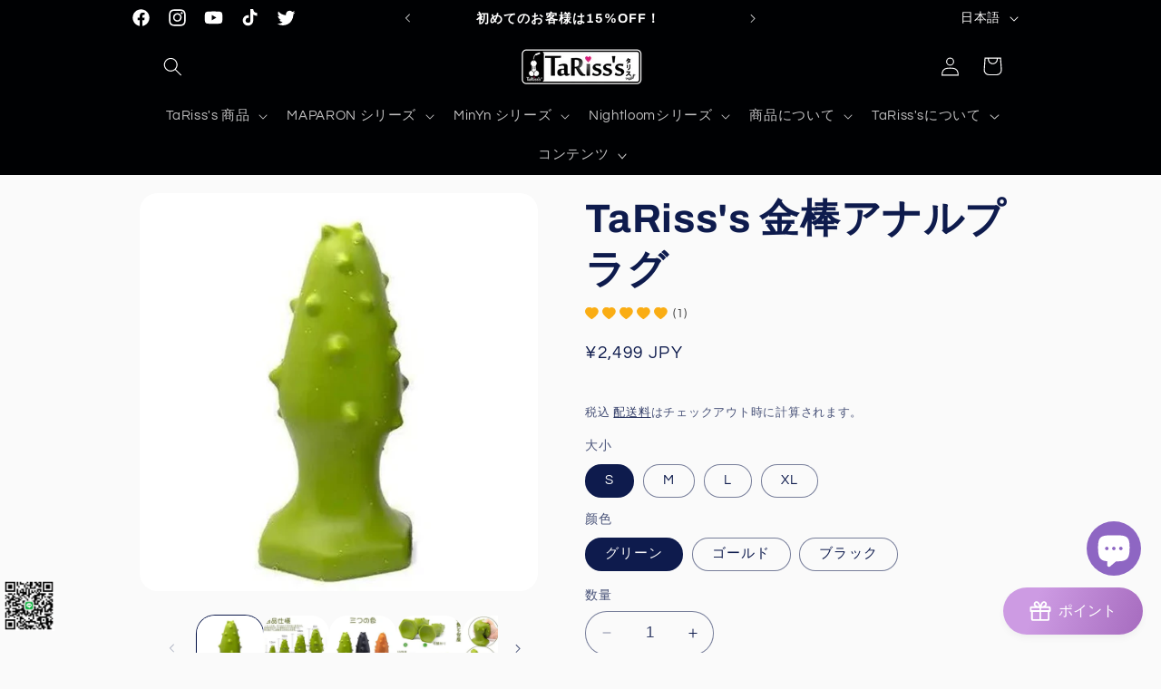

--- FILE ---
content_type: text/html; charset=utf-8
request_url: https://www.tarissjapan.com/products/tarisss-%E9%87%91%E6%A3%92%E3%82%A2%E3%83%8A%E3%83%AB%E3%83%97%E3%83%A9%E3%82%B0-%E8%82%9B%E9%96%80%E6%A0%93-%E3%82%A2%E3%83%8A%E3%83%AB%E6%8B%A1%E5%BC%B5-g%E3%82%B9%E3%83%9D%E3%83%83%E3%83%88%E5%88%BA%E6%BF%80-%E3%82%A4%E3%83%9C%E4%BB%98%E3%81%8D-%E4%BA%8C%E3%81%A4%E3%81%AE%E4%BB%95%E6%A7%98%E3%81%82%E3%82%8A-%E7%94%B7%E5%A5%B3%E5%85%BC%E7%94%A8-%E3%82%B7%E3%83%AA%E3%82%B3%E3%83%B3-%E3%82%B0%E3%83%AA%E3%83%BC%E3%83%B3-xl-6-2cmx18cm
body_size: 69929
content:















<!doctype html>
<html class="no-js" lang="ja">
  <head>
<!-- "snippets/booster-seo.liquid" was not rendered, the associated app was uninstalled -->
 <script>/* start spd config */window._spt_default_delay_keywords='/gtag/js,gtag(,/checkouts,/tiktok-track.js,/hotjar-,/smile-,/adoric.js';window._spt_default_delay_keywords=window._spt_default_delay_keywords.split(',');/* end spd config */</script><meta charset="utf-8">
    <meta http-equiv="X-UA-Compatible" content="IE=edge">
    <meta name="viewport" content="width=device-width,initial-scale=1">
    <meta name="theme-color" content="">
    <link rel="canonical" href="https://www.tarissjapan.com/products/tarisss-%e9%87%91%e6%a3%92%e3%82%a2%e3%83%8a%e3%83%ab%e3%83%97%e3%83%a9%e3%82%b0-%e8%82%9b%e9%96%80%e6%a0%93-%e3%82%a2%e3%83%8a%e3%83%ab%e6%8b%a1%e5%bc%b5-g%e3%82%b9%e3%83%9d%e3%83%83%e3%83%88%e5%88%ba%e6%bf%80-%e3%82%a4%e3%83%9c%e4%bb%98%e3%81%8d-%e4%ba%8c%e3%81%a4%e3%81%ae%e4%bb%95%e6%a7%98%e3%81%82%e3%82%8a-%e7%94%b7%e5%a5%b3%e5%85%bc%e7%94%a8-%e3%82%b7%e3%83%aa%e3%82%b3%e3%83%b3-%e3%82%b0%e3%83%aa%e3%83%bc%e3%83%b3-xl-6-2cmx18cm"><link rel="icon" type="image/png" href="//www.tarissjapan.com/cdn/shop/files/7_ff14d40a-86d7-4356-9763-4b8c1410981b.png?crop=center&height=32&v=1735349808&width=32"><link rel="preconnect" href="https://fonts.shopifycdn.com" crossorigin>

    

    

<meta property="og:site_name" content="TaRiss&#39;s">
<meta property="og:url" content="https://www.tarissjapan.com/products/tarisss-%e9%87%91%e6%a3%92%e3%82%a2%e3%83%8a%e3%83%ab%e3%83%97%e3%83%a9%e3%82%b0-%e8%82%9b%e9%96%80%e6%a0%93-%e3%82%a2%e3%83%8a%e3%83%ab%e6%8b%a1%e5%bc%b5-g%e3%82%b9%e3%83%9d%e3%83%83%e3%83%88%e5%88%ba%e6%bf%80-%e3%82%a4%e3%83%9c%e4%bb%98%e3%81%8d-%e4%ba%8c%e3%81%a4%e3%81%ae%e4%bb%95%e6%a7%98%e3%81%82%e3%82%8a-%e7%94%b7%e5%a5%b3%e5%85%bc%e7%94%a8-%e3%82%b7%e3%83%aa%e3%82%b3%e3%83%b3-%e3%82%b0%e3%83%aa%e3%83%bc%e3%83%b3-xl-6-2cmx18cm">
<meta property="og:title" content="TaRiss&#39;s 金棒アナルプラグ - TaRiss&#39;s">
<meta property="og:type" content="product">
<meta property="og:description" content="Buy TaRiss&#39;s 金棒アナルプラグ for only ¥2,499 at TaRiss&#39;s!"><meta property="og:image" content="http://www.tarissjapan.com/cdn/shop/files/tarisss-3130100.jpg?v=1763536864">
  <meta property="og:image:secure_url" content="https://www.tarissjapan.com/cdn/shop/files/tarisss-3130100.jpg?v=1763536864">
  <meta property="og:image:width" content="500">
  <meta property="og:image:height" content="500"><meta property="og:price:amount" content="2,499">
  <meta property="og:price:currency" content="JPY"><meta name="twitter:site" content="@https://x.com/tariss_s"><meta name="twitter:card" content="summary_large_image">
<meta name="twitter:title" content="TaRiss&#39;s 金棒アナルプラグ - TaRiss&#39;s">
<meta name="twitter:description" content="Buy TaRiss&#39;s 金棒アナルプラグ for only ¥2,499 at TaRiss&#39;s!">


    <script src="//www.tarissjapan.com/cdn/shop/t/9/assets/constants.js?v=58251544750838685771690869268" defer="defer"></script>
    <script src="//www.tarissjapan.com/cdn/shop/t/9/assets/pubsub.js?v=158357773527763999511690869268" defer="defer"></script>
    <script src="//www.tarissjapan.com/cdn/shop/t/9/assets/global.js?v=54939145903281508041690869268" defer="defer"></script><script src="//www.tarissjapan.com/cdn/shop/t/9/assets/animations.js?v=88693664871331136111690869266" defer="defer"></script><script>window.performance && window.performance.mark && window.performance.mark('shopify.content_for_header.start');</script><meta name="google-site-verification" content="ahboFS0OhpXLQhEmZrwI1wXUO1edqzR78sDzLkhse3U">
<meta id="shopify-digital-wallet" name="shopify-digital-wallet" content="/52398588064/digital_wallets/dialog">
<meta name="shopify-checkout-api-token" content="9609a4ffe25cfbdc33c3619228fef367">
<meta id="in-context-paypal-metadata" data-shop-id="52398588064" data-venmo-supported="false" data-environment="production" data-locale="ja_JP" data-paypal-v4="true" data-currency="JPY">
<link rel="alternate" hreflang="x-default" href="https://www.tarissjapan.com/products/tarisss-%E9%87%91%E6%A3%92%E3%82%A2%E3%83%8A%E3%83%AB%E3%83%97%E3%83%A9%E3%82%B0-%E8%82%9B%E9%96%80%E6%A0%93-%E3%82%A2%E3%83%8A%E3%83%AB%E6%8B%A1%E5%BC%B5-g%E3%82%B9%E3%83%9D%E3%83%83%E3%83%88%E5%88%BA%E6%BF%80-%E3%82%A4%E3%83%9C%E4%BB%98%E3%81%8D-%E4%BA%8C%E3%81%A4%E3%81%AE%E4%BB%95%E6%A7%98%E3%81%82%E3%82%8A-%E7%94%B7%E5%A5%B3%E5%85%BC%E7%94%A8-%E3%82%B7%E3%83%AA%E3%82%B3%E3%83%B3-%E3%82%B0%E3%83%AA%E3%83%BC%E3%83%B3-xl-6-2cmx18cm">
<link rel="alternate" hreflang="ja" href="https://www.tarissjapan.com/products/tarisss-%E9%87%91%E6%A3%92%E3%82%A2%E3%83%8A%E3%83%AB%E3%83%97%E3%83%A9%E3%82%B0-%E8%82%9B%E9%96%80%E6%A0%93-%E3%82%A2%E3%83%8A%E3%83%AB%E6%8B%A1%E5%BC%B5-g%E3%82%B9%E3%83%9D%E3%83%83%E3%83%88%E5%88%BA%E6%BF%80-%E3%82%A4%E3%83%9C%E4%BB%98%E3%81%8D-%E4%BA%8C%E3%81%A4%E3%81%AE%E4%BB%95%E6%A7%98%E3%81%82%E3%82%8A-%E7%94%B7%E5%A5%B3%E5%85%BC%E7%94%A8-%E3%82%B7%E3%83%AA%E3%82%B3%E3%83%B3-%E3%82%B0%E3%83%AA%E3%83%BC%E3%83%B3-xl-6-2cmx18cm">
<link rel="alternate" hreflang="en" href="https://www.tarissjapan.com/en/products/tarisss-gold-stick-anal-plug">
<link rel="alternate" hreflang="zh-Hans" href="https://www.tarissjapan.com/zh-hans/products/%E5%A1%94%E9%87%8C%E6%96%AF%E7%9A%84%E9%87%91%E6%A3%92%E8%82%9B%E9%97%A8%E5%A1%9E">
<link rel="alternate" hreflang="zh-Hant" href="https://www.tarissjapan.com/zh-hant/products/tarisss-%E9%87%91%E6%A3%92%E3%82%A2%E3%83%8A%E3%83%AB%E3%83%97%E3%83%A9%E3%82%B0-%E8%82%9B%E9%96%80%E6%A0%93-%E3%82%A2%E3%83%8A%E3%83%AB%E6%8B%A1%E5%BC%B5-g%E3%82%B9%E3%83%9D%E3%83%83%E3%83%88%E5%88%BA%E6%BF%80-%E3%82%A4%E3%83%9C%E4%BB%98%E3%81%8D-%E4%BA%8C%E3%81%A4%E3%81%AE%E4%BB%95%E6%A7%98%E3%81%82%E3%82%8A-%E7%94%B7%E5%A5%B3%E5%85%BC%E7%94%A8-%E3%82%B7%E3%83%AA%E3%82%B3%E3%83%B3-%E3%82%B0%E3%83%AA%E3%83%BC%E3%83%B3-xl-6-2cmx18cm">
<link rel="alternate" hreflang="ja-FR" href="https://www.tarissjapan.com/ja-fr/products/tarisss-%E9%87%91%E6%A3%92%E3%82%A2%E3%83%8A%E3%83%AB%E3%83%97%E3%83%A9%E3%82%B0-%E8%82%9B%E9%96%80%E6%A0%93-%E3%82%A2%E3%83%8A%E3%83%AB%E6%8B%A1%E5%BC%B5-g%E3%82%B9%E3%83%9D%E3%83%83%E3%83%88%E5%88%BA%E6%BF%80-%E3%82%A4%E3%83%9C%E4%BB%98%E3%81%8D-%E4%BA%8C%E3%81%A4%E3%81%AE%E4%BB%95%E6%A7%98%E3%81%82%E3%82%8A-%E7%94%B7%E5%A5%B3%E5%85%BC%E7%94%A8-%E3%82%B7%E3%83%AA%E3%82%B3%E3%83%B3-%E3%82%B0%E3%83%AA%E3%83%BC%E3%83%B3-xl-6-2cmx18cm">
<link rel="alternate" hreflang="ja-DE" href="https://tariss-s.myshopify.com/products/tarisss-%E9%87%91%E6%A3%92%E3%82%A2%E3%83%8A%E3%83%AB%E3%83%97%E3%83%A9%E3%82%B0-%E8%82%9B%E9%96%80%E6%A0%93-%E3%82%A2%E3%83%8A%E3%83%AB%E6%8B%A1%E5%BC%B5-g%E3%82%B9%E3%83%9D%E3%83%83%E3%83%88%E5%88%BA%E6%BF%80-%E3%82%A4%E3%83%9C%E4%BB%98%E3%81%8D-%E4%BA%8C%E3%81%A4%E3%81%AE%E4%BB%95%E6%A7%98%E3%81%82%E3%82%8A-%E7%94%B7%E5%A5%B3%E5%85%BC%E7%94%A8-%E3%82%B7%E3%83%AA%E3%82%B3%E3%83%B3-%E3%82%B0%E3%83%AA%E3%83%BC%E3%83%B3-xl-6-2cmx18cm">
<link rel="alternate" hreflang="zh-Hans-DE" href="https://tariss-s.myshopify.com/zh-cn/products/%E5%A1%94%E9%87%8C%E6%96%AF%E7%9A%84%E9%87%91%E6%A3%92%E8%82%9B%E9%97%A8%E5%A1%9E">
<link rel="alternate" hreflang="zh-Hant-DE" href="https://tariss-s.myshopify.com/zh-tw/products/tarisss-%E9%87%91%E6%A3%92%E3%82%A2%E3%83%8A%E3%83%AB%E3%83%97%E3%83%A9%E3%82%B0-%E8%82%9B%E9%96%80%E6%A0%93-%E3%82%A2%E3%83%8A%E3%83%AB%E6%8B%A1%E5%BC%B5-g%E3%82%B9%E3%83%9D%E3%83%83%E3%83%88%E5%88%BA%E6%BF%80-%E3%82%A4%E3%83%9C%E4%BB%98%E3%81%8D-%E4%BA%8C%E3%81%A4%E3%81%AE%E4%BB%95%E6%A7%98%E3%81%82%E3%82%8A-%E7%94%B7%E5%A5%B3%E5%85%BC%E7%94%A8-%E3%82%B7%E3%83%AA%E3%82%B3%E3%83%B3-%E3%82%B0%E3%83%AA%E3%83%BC%E3%83%B3-xl-6-2cmx18cm">
<link rel="alternate" hreflang="en-DE" href="https://tariss-s.myshopify.com/en/products/tarisss-gold-stick-anal-plug">
<link rel="alternate" hreflang="ja-NO" href="https://www.tarissjapan.com/ja-no/products/tarisss-%E9%87%91%E6%A3%92%E3%82%A2%E3%83%8A%E3%83%AB%E3%83%97%E3%83%A9%E3%82%B0-%E8%82%9B%E9%96%80%E6%A0%93-%E3%82%A2%E3%83%8A%E3%83%AB%E6%8B%A1%E5%BC%B5-g%E3%82%B9%E3%83%9D%E3%83%83%E3%83%88%E5%88%BA%E6%BF%80-%E3%82%A4%E3%83%9C%E4%BB%98%E3%81%8D-%E4%BA%8C%E3%81%A4%E3%81%AE%E4%BB%95%E6%A7%98%E3%81%82%E3%82%8A-%E7%94%B7%E5%A5%B3%E5%85%BC%E7%94%A8-%E3%82%B7%E3%83%AA%E3%82%B3%E3%83%B3-%E3%82%B0%E3%83%AA%E3%83%BC%E3%83%B3-xl-6-2cmx18cm">
<link rel="alternate" hreflang="zh-Hans-NO" href="https://www.tarissjapan.com/zh-hans-no/products/%E5%A1%94%E9%87%8C%E6%96%AF%E7%9A%84%E9%87%91%E6%A3%92%E8%82%9B%E9%97%A8%E5%A1%9E">
<link rel="alternate" hreflang="en-NO" href="https://www.tarissjapan.com/en-no/products/tarisss-gold-stick-anal-plug">
<link rel="alternate" hreflang="zh-Hant-NO" href="https://www.tarissjapan.com/zh-hant-no/products/tarisss-%E9%87%91%E6%A3%92%E3%82%A2%E3%83%8A%E3%83%AB%E3%83%97%E3%83%A9%E3%82%B0-%E8%82%9B%E9%96%80%E6%A0%93-%E3%82%A2%E3%83%8A%E3%83%AB%E6%8B%A1%E5%BC%B5-g%E3%82%B9%E3%83%9D%E3%83%83%E3%83%88%E5%88%BA%E6%BF%80-%E3%82%A4%E3%83%9C%E4%BB%98%E3%81%8D-%E4%BA%8C%E3%81%A4%E3%81%AE%E4%BB%95%E6%A7%98%E3%81%82%E3%82%8A-%E7%94%B7%E5%A5%B3%E5%85%BC%E7%94%A8-%E3%82%B7%E3%83%AA%E3%82%B3%E3%83%B3-%E3%82%B0%E3%83%AA%E3%83%BC%E3%83%B3-xl-6-2cmx18cm">
<link rel="alternate" hreflang="zh-Hans-JP" href="https://www.tarissjapan.com/zh-hans/products/%E5%A1%94%E9%87%8C%E6%96%AF%E7%9A%84%E9%87%91%E6%A3%92%E8%82%9B%E9%97%A8%E5%A1%9E">
<link rel="alternate" hreflang="zh-Hant-JP" href="https://www.tarissjapan.com/zh-hant/products/tarisss-%E9%87%91%E6%A3%92%E3%82%A2%E3%83%8A%E3%83%AB%E3%83%97%E3%83%A9%E3%82%B0-%E8%82%9B%E9%96%80%E6%A0%93-%E3%82%A2%E3%83%8A%E3%83%AB%E6%8B%A1%E5%BC%B5-g%E3%82%B9%E3%83%9D%E3%83%83%E3%83%88%E5%88%BA%E6%BF%80-%E3%82%A4%E3%83%9C%E4%BB%98%E3%81%8D-%E4%BA%8C%E3%81%A4%E3%81%AE%E4%BB%95%E6%A7%98%E3%81%82%E3%82%8A-%E7%94%B7%E5%A5%B3%E5%85%BC%E7%94%A8-%E3%82%B7%E3%83%AA%E3%82%B3%E3%83%B3-%E3%82%B0%E3%83%AA%E3%83%BC%E3%83%B3-xl-6-2cmx18cm">
<link rel="alternate" hreflang="zh-Hans-AC" href="https://www.tarissjapan.com/zh-hans/products/%E5%A1%94%E9%87%8C%E6%96%AF%E7%9A%84%E9%87%91%E6%A3%92%E8%82%9B%E9%97%A8%E5%A1%9E">
<link rel="alternate" hreflang="zh-Hant-AC" href="https://www.tarissjapan.com/zh-hant/products/tarisss-%E9%87%91%E6%A3%92%E3%82%A2%E3%83%8A%E3%83%AB%E3%83%97%E3%83%A9%E3%82%B0-%E8%82%9B%E9%96%80%E6%A0%93-%E3%82%A2%E3%83%8A%E3%83%AB%E6%8B%A1%E5%BC%B5-g%E3%82%B9%E3%83%9D%E3%83%83%E3%83%88%E5%88%BA%E6%BF%80-%E3%82%A4%E3%83%9C%E4%BB%98%E3%81%8D-%E4%BA%8C%E3%81%A4%E3%81%AE%E4%BB%95%E6%A7%98%E3%81%82%E3%82%8A-%E7%94%B7%E5%A5%B3%E5%85%BC%E7%94%A8-%E3%82%B7%E3%83%AA%E3%82%B3%E3%83%B3-%E3%82%B0%E3%83%AA%E3%83%BC%E3%83%B3-xl-6-2cmx18cm">
<link rel="alternate" hreflang="zh-Hans-AG" href="https://www.tarissjapan.com/zh-hans/products/%E5%A1%94%E9%87%8C%E6%96%AF%E7%9A%84%E9%87%91%E6%A3%92%E8%82%9B%E9%97%A8%E5%A1%9E">
<link rel="alternate" hreflang="zh-Hant-AG" href="https://www.tarissjapan.com/zh-hant/products/tarisss-%E9%87%91%E6%A3%92%E3%82%A2%E3%83%8A%E3%83%AB%E3%83%97%E3%83%A9%E3%82%B0-%E8%82%9B%E9%96%80%E6%A0%93-%E3%82%A2%E3%83%8A%E3%83%AB%E6%8B%A1%E5%BC%B5-g%E3%82%B9%E3%83%9D%E3%83%83%E3%83%88%E5%88%BA%E6%BF%80-%E3%82%A4%E3%83%9C%E4%BB%98%E3%81%8D-%E4%BA%8C%E3%81%A4%E3%81%AE%E4%BB%95%E6%A7%98%E3%81%82%E3%82%8A-%E7%94%B7%E5%A5%B3%E5%85%BC%E7%94%A8-%E3%82%B7%E3%83%AA%E3%82%B3%E3%83%B3-%E3%82%B0%E3%83%AA%E3%83%BC%E3%83%B3-xl-6-2cmx18cm">
<link rel="alternate" hreflang="zh-Hans-AI" href="https://www.tarissjapan.com/zh-hans/products/%E5%A1%94%E9%87%8C%E6%96%AF%E7%9A%84%E9%87%91%E6%A3%92%E8%82%9B%E9%97%A8%E5%A1%9E">
<link rel="alternate" hreflang="zh-Hant-AI" href="https://www.tarissjapan.com/zh-hant/products/tarisss-%E9%87%91%E6%A3%92%E3%82%A2%E3%83%8A%E3%83%AB%E3%83%97%E3%83%A9%E3%82%B0-%E8%82%9B%E9%96%80%E6%A0%93-%E3%82%A2%E3%83%8A%E3%83%AB%E6%8B%A1%E5%BC%B5-g%E3%82%B9%E3%83%9D%E3%83%83%E3%83%88%E5%88%BA%E6%BF%80-%E3%82%A4%E3%83%9C%E4%BB%98%E3%81%8D-%E4%BA%8C%E3%81%A4%E3%81%AE%E4%BB%95%E6%A7%98%E3%81%82%E3%82%8A-%E7%94%B7%E5%A5%B3%E5%85%BC%E7%94%A8-%E3%82%B7%E3%83%AA%E3%82%B3%E3%83%B3-%E3%82%B0%E3%83%AA%E3%83%BC%E3%83%B3-xl-6-2cmx18cm">
<link rel="alternate" hreflang="zh-Hans-AM" href="https://www.tarissjapan.com/zh-hans/products/%E5%A1%94%E9%87%8C%E6%96%AF%E7%9A%84%E9%87%91%E6%A3%92%E8%82%9B%E9%97%A8%E5%A1%9E">
<link rel="alternate" hreflang="zh-Hant-AM" href="https://www.tarissjapan.com/zh-hant/products/tarisss-%E9%87%91%E6%A3%92%E3%82%A2%E3%83%8A%E3%83%AB%E3%83%97%E3%83%A9%E3%82%B0-%E8%82%9B%E9%96%80%E6%A0%93-%E3%82%A2%E3%83%8A%E3%83%AB%E6%8B%A1%E5%BC%B5-g%E3%82%B9%E3%83%9D%E3%83%83%E3%83%88%E5%88%BA%E6%BF%80-%E3%82%A4%E3%83%9C%E4%BB%98%E3%81%8D-%E4%BA%8C%E3%81%A4%E3%81%AE%E4%BB%95%E6%A7%98%E3%81%82%E3%82%8A-%E7%94%B7%E5%A5%B3%E5%85%BC%E7%94%A8-%E3%82%B7%E3%83%AA%E3%82%B3%E3%83%B3-%E3%82%B0%E3%83%AA%E3%83%BC%E3%83%B3-xl-6-2cmx18cm">
<link rel="alternate" hreflang="zh-Hans-AO" href="https://www.tarissjapan.com/zh-hans/products/%E5%A1%94%E9%87%8C%E6%96%AF%E7%9A%84%E9%87%91%E6%A3%92%E8%82%9B%E9%97%A8%E5%A1%9E">
<link rel="alternate" hreflang="zh-Hant-AO" href="https://www.tarissjapan.com/zh-hant/products/tarisss-%E9%87%91%E6%A3%92%E3%82%A2%E3%83%8A%E3%83%AB%E3%83%97%E3%83%A9%E3%82%B0-%E8%82%9B%E9%96%80%E6%A0%93-%E3%82%A2%E3%83%8A%E3%83%AB%E6%8B%A1%E5%BC%B5-g%E3%82%B9%E3%83%9D%E3%83%83%E3%83%88%E5%88%BA%E6%BF%80-%E3%82%A4%E3%83%9C%E4%BB%98%E3%81%8D-%E4%BA%8C%E3%81%A4%E3%81%AE%E4%BB%95%E6%A7%98%E3%81%82%E3%82%8A-%E7%94%B7%E5%A5%B3%E5%85%BC%E7%94%A8-%E3%82%B7%E3%83%AA%E3%82%B3%E3%83%B3-%E3%82%B0%E3%83%AA%E3%83%BC%E3%83%B3-xl-6-2cmx18cm">
<link rel="alternate" hreflang="zh-Hans-AR" href="https://www.tarissjapan.com/zh-hans/products/%E5%A1%94%E9%87%8C%E6%96%AF%E7%9A%84%E9%87%91%E6%A3%92%E8%82%9B%E9%97%A8%E5%A1%9E">
<link rel="alternate" hreflang="zh-Hant-AR" href="https://www.tarissjapan.com/zh-hant/products/tarisss-%E9%87%91%E6%A3%92%E3%82%A2%E3%83%8A%E3%83%AB%E3%83%97%E3%83%A9%E3%82%B0-%E8%82%9B%E9%96%80%E6%A0%93-%E3%82%A2%E3%83%8A%E3%83%AB%E6%8B%A1%E5%BC%B5-g%E3%82%B9%E3%83%9D%E3%83%83%E3%83%88%E5%88%BA%E6%BF%80-%E3%82%A4%E3%83%9C%E4%BB%98%E3%81%8D-%E4%BA%8C%E3%81%A4%E3%81%AE%E4%BB%95%E6%A7%98%E3%81%82%E3%82%8A-%E7%94%B7%E5%A5%B3%E5%85%BC%E7%94%A8-%E3%82%B7%E3%83%AA%E3%82%B3%E3%83%B3-%E3%82%B0%E3%83%AA%E3%83%BC%E3%83%B3-xl-6-2cmx18cm">
<link rel="alternate" hreflang="zh-Hans-AW" href="https://www.tarissjapan.com/zh-hans/products/%E5%A1%94%E9%87%8C%E6%96%AF%E7%9A%84%E9%87%91%E6%A3%92%E8%82%9B%E9%97%A8%E5%A1%9E">
<link rel="alternate" hreflang="zh-Hant-AW" href="https://www.tarissjapan.com/zh-hant/products/tarisss-%E9%87%91%E6%A3%92%E3%82%A2%E3%83%8A%E3%83%AB%E3%83%97%E3%83%A9%E3%82%B0-%E8%82%9B%E9%96%80%E6%A0%93-%E3%82%A2%E3%83%8A%E3%83%AB%E6%8B%A1%E5%BC%B5-g%E3%82%B9%E3%83%9D%E3%83%83%E3%83%88%E5%88%BA%E6%BF%80-%E3%82%A4%E3%83%9C%E4%BB%98%E3%81%8D-%E4%BA%8C%E3%81%A4%E3%81%AE%E4%BB%95%E6%A7%98%E3%81%82%E3%82%8A-%E7%94%B7%E5%A5%B3%E5%85%BC%E7%94%A8-%E3%82%B7%E3%83%AA%E3%82%B3%E3%83%B3-%E3%82%B0%E3%83%AA%E3%83%BC%E3%83%B3-xl-6-2cmx18cm">
<link rel="alternate" hreflang="zh-Hans-AX" href="https://www.tarissjapan.com/zh-hans/products/%E5%A1%94%E9%87%8C%E6%96%AF%E7%9A%84%E9%87%91%E6%A3%92%E8%82%9B%E9%97%A8%E5%A1%9E">
<link rel="alternate" hreflang="zh-Hant-AX" href="https://www.tarissjapan.com/zh-hant/products/tarisss-%E9%87%91%E6%A3%92%E3%82%A2%E3%83%8A%E3%83%AB%E3%83%97%E3%83%A9%E3%82%B0-%E8%82%9B%E9%96%80%E6%A0%93-%E3%82%A2%E3%83%8A%E3%83%AB%E6%8B%A1%E5%BC%B5-g%E3%82%B9%E3%83%9D%E3%83%83%E3%83%88%E5%88%BA%E6%BF%80-%E3%82%A4%E3%83%9C%E4%BB%98%E3%81%8D-%E4%BA%8C%E3%81%A4%E3%81%AE%E4%BB%95%E6%A7%98%E3%81%82%E3%82%8A-%E7%94%B7%E5%A5%B3%E5%85%BC%E7%94%A8-%E3%82%B7%E3%83%AA%E3%82%B3%E3%83%B3-%E3%82%B0%E3%83%AA%E3%83%BC%E3%83%B3-xl-6-2cmx18cm">
<link rel="alternate" hreflang="zh-Hans-BA" href="https://www.tarissjapan.com/zh-hans/products/%E5%A1%94%E9%87%8C%E6%96%AF%E7%9A%84%E9%87%91%E6%A3%92%E8%82%9B%E9%97%A8%E5%A1%9E">
<link rel="alternate" hreflang="zh-Hant-BA" href="https://www.tarissjapan.com/zh-hant/products/tarisss-%E9%87%91%E6%A3%92%E3%82%A2%E3%83%8A%E3%83%AB%E3%83%97%E3%83%A9%E3%82%B0-%E8%82%9B%E9%96%80%E6%A0%93-%E3%82%A2%E3%83%8A%E3%83%AB%E6%8B%A1%E5%BC%B5-g%E3%82%B9%E3%83%9D%E3%83%83%E3%83%88%E5%88%BA%E6%BF%80-%E3%82%A4%E3%83%9C%E4%BB%98%E3%81%8D-%E4%BA%8C%E3%81%A4%E3%81%AE%E4%BB%95%E6%A7%98%E3%81%82%E3%82%8A-%E7%94%B7%E5%A5%B3%E5%85%BC%E7%94%A8-%E3%82%B7%E3%83%AA%E3%82%B3%E3%83%B3-%E3%82%B0%E3%83%AA%E3%83%BC%E3%83%B3-xl-6-2cmx18cm">
<link rel="alternate" hreflang="zh-Hans-BB" href="https://www.tarissjapan.com/zh-hans/products/%E5%A1%94%E9%87%8C%E6%96%AF%E7%9A%84%E9%87%91%E6%A3%92%E8%82%9B%E9%97%A8%E5%A1%9E">
<link rel="alternate" hreflang="zh-Hant-BB" href="https://www.tarissjapan.com/zh-hant/products/tarisss-%E9%87%91%E6%A3%92%E3%82%A2%E3%83%8A%E3%83%AB%E3%83%97%E3%83%A9%E3%82%B0-%E8%82%9B%E9%96%80%E6%A0%93-%E3%82%A2%E3%83%8A%E3%83%AB%E6%8B%A1%E5%BC%B5-g%E3%82%B9%E3%83%9D%E3%83%83%E3%83%88%E5%88%BA%E6%BF%80-%E3%82%A4%E3%83%9C%E4%BB%98%E3%81%8D-%E4%BA%8C%E3%81%A4%E3%81%AE%E4%BB%95%E6%A7%98%E3%81%82%E3%82%8A-%E7%94%B7%E5%A5%B3%E5%85%BC%E7%94%A8-%E3%82%B7%E3%83%AA%E3%82%B3%E3%83%B3-%E3%82%B0%E3%83%AA%E3%83%BC%E3%83%B3-xl-6-2cmx18cm">
<link rel="alternate" hreflang="zh-Hans-BF" href="https://www.tarissjapan.com/zh-hans/products/%E5%A1%94%E9%87%8C%E6%96%AF%E7%9A%84%E9%87%91%E6%A3%92%E8%82%9B%E9%97%A8%E5%A1%9E">
<link rel="alternate" hreflang="zh-Hant-BF" href="https://www.tarissjapan.com/zh-hant/products/tarisss-%E9%87%91%E6%A3%92%E3%82%A2%E3%83%8A%E3%83%AB%E3%83%97%E3%83%A9%E3%82%B0-%E8%82%9B%E9%96%80%E6%A0%93-%E3%82%A2%E3%83%8A%E3%83%AB%E6%8B%A1%E5%BC%B5-g%E3%82%B9%E3%83%9D%E3%83%83%E3%83%88%E5%88%BA%E6%BF%80-%E3%82%A4%E3%83%9C%E4%BB%98%E3%81%8D-%E4%BA%8C%E3%81%A4%E3%81%AE%E4%BB%95%E6%A7%98%E3%81%82%E3%82%8A-%E7%94%B7%E5%A5%B3%E5%85%BC%E7%94%A8-%E3%82%B7%E3%83%AA%E3%82%B3%E3%83%B3-%E3%82%B0%E3%83%AA%E3%83%BC%E3%83%B3-xl-6-2cmx18cm">
<link rel="alternate" hreflang="zh-Hans-BI" href="https://www.tarissjapan.com/zh-hans/products/%E5%A1%94%E9%87%8C%E6%96%AF%E7%9A%84%E9%87%91%E6%A3%92%E8%82%9B%E9%97%A8%E5%A1%9E">
<link rel="alternate" hreflang="zh-Hant-BI" href="https://www.tarissjapan.com/zh-hant/products/tarisss-%E9%87%91%E6%A3%92%E3%82%A2%E3%83%8A%E3%83%AB%E3%83%97%E3%83%A9%E3%82%B0-%E8%82%9B%E9%96%80%E6%A0%93-%E3%82%A2%E3%83%8A%E3%83%AB%E6%8B%A1%E5%BC%B5-g%E3%82%B9%E3%83%9D%E3%83%83%E3%83%88%E5%88%BA%E6%BF%80-%E3%82%A4%E3%83%9C%E4%BB%98%E3%81%8D-%E4%BA%8C%E3%81%A4%E3%81%AE%E4%BB%95%E6%A7%98%E3%81%82%E3%82%8A-%E7%94%B7%E5%A5%B3%E5%85%BC%E7%94%A8-%E3%82%B7%E3%83%AA%E3%82%B3%E3%83%B3-%E3%82%B0%E3%83%AA%E3%83%BC%E3%83%B3-xl-6-2cmx18cm">
<link rel="alternate" hreflang="zh-Hans-BJ" href="https://www.tarissjapan.com/zh-hans/products/%E5%A1%94%E9%87%8C%E6%96%AF%E7%9A%84%E9%87%91%E6%A3%92%E8%82%9B%E9%97%A8%E5%A1%9E">
<link rel="alternate" hreflang="zh-Hant-BJ" href="https://www.tarissjapan.com/zh-hant/products/tarisss-%E9%87%91%E6%A3%92%E3%82%A2%E3%83%8A%E3%83%AB%E3%83%97%E3%83%A9%E3%82%B0-%E8%82%9B%E9%96%80%E6%A0%93-%E3%82%A2%E3%83%8A%E3%83%AB%E6%8B%A1%E5%BC%B5-g%E3%82%B9%E3%83%9D%E3%83%83%E3%83%88%E5%88%BA%E6%BF%80-%E3%82%A4%E3%83%9C%E4%BB%98%E3%81%8D-%E4%BA%8C%E3%81%A4%E3%81%AE%E4%BB%95%E6%A7%98%E3%81%82%E3%82%8A-%E7%94%B7%E5%A5%B3%E5%85%BC%E7%94%A8-%E3%82%B7%E3%83%AA%E3%82%B3%E3%83%B3-%E3%82%B0%E3%83%AA%E3%83%BC%E3%83%B3-xl-6-2cmx18cm">
<link rel="alternate" hreflang="zh-Hans-BL" href="https://www.tarissjapan.com/zh-hans/products/%E5%A1%94%E9%87%8C%E6%96%AF%E7%9A%84%E9%87%91%E6%A3%92%E8%82%9B%E9%97%A8%E5%A1%9E">
<link rel="alternate" hreflang="zh-Hant-BL" href="https://www.tarissjapan.com/zh-hant/products/tarisss-%E9%87%91%E6%A3%92%E3%82%A2%E3%83%8A%E3%83%AB%E3%83%97%E3%83%A9%E3%82%B0-%E8%82%9B%E9%96%80%E6%A0%93-%E3%82%A2%E3%83%8A%E3%83%AB%E6%8B%A1%E5%BC%B5-g%E3%82%B9%E3%83%9D%E3%83%83%E3%83%88%E5%88%BA%E6%BF%80-%E3%82%A4%E3%83%9C%E4%BB%98%E3%81%8D-%E4%BA%8C%E3%81%A4%E3%81%AE%E4%BB%95%E6%A7%98%E3%81%82%E3%82%8A-%E7%94%B7%E5%A5%B3%E5%85%BC%E7%94%A8-%E3%82%B7%E3%83%AA%E3%82%B3%E3%83%B3-%E3%82%B0%E3%83%AA%E3%83%BC%E3%83%B3-xl-6-2cmx18cm">
<link rel="alternate" hreflang="zh-Hans-BM" href="https://www.tarissjapan.com/zh-hans/products/%E5%A1%94%E9%87%8C%E6%96%AF%E7%9A%84%E9%87%91%E6%A3%92%E8%82%9B%E9%97%A8%E5%A1%9E">
<link rel="alternate" hreflang="zh-Hant-BM" href="https://www.tarissjapan.com/zh-hant/products/tarisss-%E9%87%91%E6%A3%92%E3%82%A2%E3%83%8A%E3%83%AB%E3%83%97%E3%83%A9%E3%82%B0-%E8%82%9B%E9%96%80%E6%A0%93-%E3%82%A2%E3%83%8A%E3%83%AB%E6%8B%A1%E5%BC%B5-g%E3%82%B9%E3%83%9D%E3%83%83%E3%83%88%E5%88%BA%E6%BF%80-%E3%82%A4%E3%83%9C%E4%BB%98%E3%81%8D-%E4%BA%8C%E3%81%A4%E3%81%AE%E4%BB%95%E6%A7%98%E3%81%82%E3%82%8A-%E7%94%B7%E5%A5%B3%E5%85%BC%E7%94%A8-%E3%82%B7%E3%83%AA%E3%82%B3%E3%83%B3-%E3%82%B0%E3%83%AA%E3%83%BC%E3%83%B3-xl-6-2cmx18cm">
<link rel="alternate" hreflang="zh-Hans-BO" href="https://www.tarissjapan.com/zh-hans/products/%E5%A1%94%E9%87%8C%E6%96%AF%E7%9A%84%E9%87%91%E6%A3%92%E8%82%9B%E9%97%A8%E5%A1%9E">
<link rel="alternate" hreflang="zh-Hant-BO" href="https://www.tarissjapan.com/zh-hant/products/tarisss-%E9%87%91%E6%A3%92%E3%82%A2%E3%83%8A%E3%83%AB%E3%83%97%E3%83%A9%E3%82%B0-%E8%82%9B%E9%96%80%E6%A0%93-%E3%82%A2%E3%83%8A%E3%83%AB%E6%8B%A1%E5%BC%B5-g%E3%82%B9%E3%83%9D%E3%83%83%E3%83%88%E5%88%BA%E6%BF%80-%E3%82%A4%E3%83%9C%E4%BB%98%E3%81%8D-%E4%BA%8C%E3%81%A4%E3%81%AE%E4%BB%95%E6%A7%98%E3%81%82%E3%82%8A-%E7%94%B7%E5%A5%B3%E5%85%BC%E7%94%A8-%E3%82%B7%E3%83%AA%E3%82%B3%E3%83%B3-%E3%82%B0%E3%83%AA%E3%83%BC%E3%83%B3-xl-6-2cmx18cm">
<link rel="alternate" hreflang="zh-Hans-BQ" href="https://www.tarissjapan.com/zh-hans/products/%E5%A1%94%E9%87%8C%E6%96%AF%E7%9A%84%E9%87%91%E6%A3%92%E8%82%9B%E9%97%A8%E5%A1%9E">
<link rel="alternate" hreflang="zh-Hant-BQ" href="https://www.tarissjapan.com/zh-hant/products/tarisss-%E9%87%91%E6%A3%92%E3%82%A2%E3%83%8A%E3%83%AB%E3%83%97%E3%83%A9%E3%82%B0-%E8%82%9B%E9%96%80%E6%A0%93-%E3%82%A2%E3%83%8A%E3%83%AB%E6%8B%A1%E5%BC%B5-g%E3%82%B9%E3%83%9D%E3%83%83%E3%83%88%E5%88%BA%E6%BF%80-%E3%82%A4%E3%83%9C%E4%BB%98%E3%81%8D-%E4%BA%8C%E3%81%A4%E3%81%AE%E4%BB%95%E6%A7%98%E3%81%82%E3%82%8A-%E7%94%B7%E5%A5%B3%E5%85%BC%E7%94%A8-%E3%82%B7%E3%83%AA%E3%82%B3%E3%83%B3-%E3%82%B0%E3%83%AA%E3%83%BC%E3%83%B3-xl-6-2cmx18cm">
<link rel="alternate" hreflang="zh-Hans-BR" href="https://www.tarissjapan.com/zh-hans/products/%E5%A1%94%E9%87%8C%E6%96%AF%E7%9A%84%E9%87%91%E6%A3%92%E8%82%9B%E9%97%A8%E5%A1%9E">
<link rel="alternate" hreflang="zh-Hant-BR" href="https://www.tarissjapan.com/zh-hant/products/tarisss-%E9%87%91%E6%A3%92%E3%82%A2%E3%83%8A%E3%83%AB%E3%83%97%E3%83%A9%E3%82%B0-%E8%82%9B%E9%96%80%E6%A0%93-%E3%82%A2%E3%83%8A%E3%83%AB%E6%8B%A1%E5%BC%B5-g%E3%82%B9%E3%83%9D%E3%83%83%E3%83%88%E5%88%BA%E6%BF%80-%E3%82%A4%E3%83%9C%E4%BB%98%E3%81%8D-%E4%BA%8C%E3%81%A4%E3%81%AE%E4%BB%95%E6%A7%98%E3%81%82%E3%82%8A-%E7%94%B7%E5%A5%B3%E5%85%BC%E7%94%A8-%E3%82%B7%E3%83%AA%E3%82%B3%E3%83%B3-%E3%82%B0%E3%83%AA%E3%83%BC%E3%83%B3-xl-6-2cmx18cm">
<link rel="alternate" hreflang="zh-Hans-BS" href="https://www.tarissjapan.com/zh-hans/products/%E5%A1%94%E9%87%8C%E6%96%AF%E7%9A%84%E9%87%91%E6%A3%92%E8%82%9B%E9%97%A8%E5%A1%9E">
<link rel="alternate" hreflang="zh-Hant-BS" href="https://www.tarissjapan.com/zh-hant/products/tarisss-%E9%87%91%E6%A3%92%E3%82%A2%E3%83%8A%E3%83%AB%E3%83%97%E3%83%A9%E3%82%B0-%E8%82%9B%E9%96%80%E6%A0%93-%E3%82%A2%E3%83%8A%E3%83%AB%E6%8B%A1%E5%BC%B5-g%E3%82%B9%E3%83%9D%E3%83%83%E3%83%88%E5%88%BA%E6%BF%80-%E3%82%A4%E3%83%9C%E4%BB%98%E3%81%8D-%E4%BA%8C%E3%81%A4%E3%81%AE%E4%BB%95%E6%A7%98%E3%81%82%E3%82%8A-%E7%94%B7%E5%A5%B3%E5%85%BC%E7%94%A8-%E3%82%B7%E3%83%AA%E3%82%B3%E3%83%B3-%E3%82%B0%E3%83%AA%E3%83%BC%E3%83%B3-xl-6-2cmx18cm">
<link rel="alternate" hreflang="zh-Hans-BT" href="https://www.tarissjapan.com/zh-hans/products/%E5%A1%94%E9%87%8C%E6%96%AF%E7%9A%84%E9%87%91%E6%A3%92%E8%82%9B%E9%97%A8%E5%A1%9E">
<link rel="alternate" hreflang="zh-Hant-BT" href="https://www.tarissjapan.com/zh-hant/products/tarisss-%E9%87%91%E6%A3%92%E3%82%A2%E3%83%8A%E3%83%AB%E3%83%97%E3%83%A9%E3%82%B0-%E8%82%9B%E9%96%80%E6%A0%93-%E3%82%A2%E3%83%8A%E3%83%AB%E6%8B%A1%E5%BC%B5-g%E3%82%B9%E3%83%9D%E3%83%83%E3%83%88%E5%88%BA%E6%BF%80-%E3%82%A4%E3%83%9C%E4%BB%98%E3%81%8D-%E4%BA%8C%E3%81%A4%E3%81%AE%E4%BB%95%E6%A7%98%E3%81%82%E3%82%8A-%E7%94%B7%E5%A5%B3%E5%85%BC%E7%94%A8-%E3%82%B7%E3%83%AA%E3%82%B3%E3%83%B3-%E3%82%B0%E3%83%AA%E3%83%BC%E3%83%B3-xl-6-2cmx18cm">
<link rel="alternate" hreflang="zh-Hans-BW" href="https://www.tarissjapan.com/zh-hans/products/%E5%A1%94%E9%87%8C%E6%96%AF%E7%9A%84%E9%87%91%E6%A3%92%E8%82%9B%E9%97%A8%E5%A1%9E">
<link rel="alternate" hreflang="zh-Hant-BW" href="https://www.tarissjapan.com/zh-hant/products/tarisss-%E9%87%91%E6%A3%92%E3%82%A2%E3%83%8A%E3%83%AB%E3%83%97%E3%83%A9%E3%82%B0-%E8%82%9B%E9%96%80%E6%A0%93-%E3%82%A2%E3%83%8A%E3%83%AB%E6%8B%A1%E5%BC%B5-g%E3%82%B9%E3%83%9D%E3%83%83%E3%83%88%E5%88%BA%E6%BF%80-%E3%82%A4%E3%83%9C%E4%BB%98%E3%81%8D-%E4%BA%8C%E3%81%A4%E3%81%AE%E4%BB%95%E6%A7%98%E3%81%82%E3%82%8A-%E7%94%B7%E5%A5%B3%E5%85%BC%E7%94%A8-%E3%82%B7%E3%83%AA%E3%82%B3%E3%83%B3-%E3%82%B0%E3%83%AA%E3%83%BC%E3%83%B3-xl-6-2cmx18cm">
<link rel="alternate" hreflang="zh-Hans-BZ" href="https://www.tarissjapan.com/zh-hans/products/%E5%A1%94%E9%87%8C%E6%96%AF%E7%9A%84%E9%87%91%E6%A3%92%E8%82%9B%E9%97%A8%E5%A1%9E">
<link rel="alternate" hreflang="zh-Hant-BZ" href="https://www.tarissjapan.com/zh-hant/products/tarisss-%E9%87%91%E6%A3%92%E3%82%A2%E3%83%8A%E3%83%AB%E3%83%97%E3%83%A9%E3%82%B0-%E8%82%9B%E9%96%80%E6%A0%93-%E3%82%A2%E3%83%8A%E3%83%AB%E6%8B%A1%E5%BC%B5-g%E3%82%B9%E3%83%9D%E3%83%83%E3%83%88%E5%88%BA%E6%BF%80-%E3%82%A4%E3%83%9C%E4%BB%98%E3%81%8D-%E4%BA%8C%E3%81%A4%E3%81%AE%E4%BB%95%E6%A7%98%E3%81%82%E3%82%8A-%E7%94%B7%E5%A5%B3%E5%85%BC%E7%94%A8-%E3%82%B7%E3%83%AA%E3%82%B3%E3%83%B3-%E3%82%B0%E3%83%AA%E3%83%BC%E3%83%B3-xl-6-2cmx18cm">
<link rel="alternate" hreflang="zh-Hans-CC" href="https://www.tarissjapan.com/zh-hans/products/%E5%A1%94%E9%87%8C%E6%96%AF%E7%9A%84%E9%87%91%E6%A3%92%E8%82%9B%E9%97%A8%E5%A1%9E">
<link rel="alternate" hreflang="zh-Hant-CC" href="https://www.tarissjapan.com/zh-hant/products/tarisss-%E9%87%91%E6%A3%92%E3%82%A2%E3%83%8A%E3%83%AB%E3%83%97%E3%83%A9%E3%82%B0-%E8%82%9B%E9%96%80%E6%A0%93-%E3%82%A2%E3%83%8A%E3%83%AB%E6%8B%A1%E5%BC%B5-g%E3%82%B9%E3%83%9D%E3%83%83%E3%83%88%E5%88%BA%E6%BF%80-%E3%82%A4%E3%83%9C%E4%BB%98%E3%81%8D-%E4%BA%8C%E3%81%A4%E3%81%AE%E4%BB%95%E6%A7%98%E3%81%82%E3%82%8A-%E7%94%B7%E5%A5%B3%E5%85%BC%E7%94%A8-%E3%82%B7%E3%83%AA%E3%82%B3%E3%83%B3-%E3%82%B0%E3%83%AA%E3%83%BC%E3%83%B3-xl-6-2cmx18cm">
<link rel="alternate" hreflang="zh-Hans-CF" href="https://www.tarissjapan.com/zh-hans/products/%E5%A1%94%E9%87%8C%E6%96%AF%E7%9A%84%E9%87%91%E6%A3%92%E8%82%9B%E9%97%A8%E5%A1%9E">
<link rel="alternate" hreflang="zh-Hant-CF" href="https://www.tarissjapan.com/zh-hant/products/tarisss-%E9%87%91%E6%A3%92%E3%82%A2%E3%83%8A%E3%83%AB%E3%83%97%E3%83%A9%E3%82%B0-%E8%82%9B%E9%96%80%E6%A0%93-%E3%82%A2%E3%83%8A%E3%83%AB%E6%8B%A1%E5%BC%B5-g%E3%82%B9%E3%83%9D%E3%83%83%E3%83%88%E5%88%BA%E6%BF%80-%E3%82%A4%E3%83%9C%E4%BB%98%E3%81%8D-%E4%BA%8C%E3%81%A4%E3%81%AE%E4%BB%95%E6%A7%98%E3%81%82%E3%82%8A-%E7%94%B7%E5%A5%B3%E5%85%BC%E7%94%A8-%E3%82%B7%E3%83%AA%E3%82%B3%E3%83%B3-%E3%82%B0%E3%83%AA%E3%83%BC%E3%83%B3-xl-6-2cmx18cm">
<link rel="alternate" hreflang="zh-Hans-CI" href="https://www.tarissjapan.com/zh-hans/products/%E5%A1%94%E9%87%8C%E6%96%AF%E7%9A%84%E9%87%91%E6%A3%92%E8%82%9B%E9%97%A8%E5%A1%9E">
<link rel="alternate" hreflang="zh-Hant-CI" href="https://www.tarissjapan.com/zh-hant/products/tarisss-%E9%87%91%E6%A3%92%E3%82%A2%E3%83%8A%E3%83%AB%E3%83%97%E3%83%A9%E3%82%B0-%E8%82%9B%E9%96%80%E6%A0%93-%E3%82%A2%E3%83%8A%E3%83%AB%E6%8B%A1%E5%BC%B5-g%E3%82%B9%E3%83%9D%E3%83%83%E3%83%88%E5%88%BA%E6%BF%80-%E3%82%A4%E3%83%9C%E4%BB%98%E3%81%8D-%E4%BA%8C%E3%81%A4%E3%81%AE%E4%BB%95%E6%A7%98%E3%81%82%E3%82%8A-%E7%94%B7%E5%A5%B3%E5%85%BC%E7%94%A8-%E3%82%B7%E3%83%AA%E3%82%B3%E3%83%B3-%E3%82%B0%E3%83%AA%E3%83%BC%E3%83%B3-xl-6-2cmx18cm">
<link rel="alternate" hreflang="zh-Hans-CK" href="https://www.tarissjapan.com/zh-hans/products/%E5%A1%94%E9%87%8C%E6%96%AF%E7%9A%84%E9%87%91%E6%A3%92%E8%82%9B%E9%97%A8%E5%A1%9E">
<link rel="alternate" hreflang="zh-Hant-CK" href="https://www.tarissjapan.com/zh-hant/products/tarisss-%E9%87%91%E6%A3%92%E3%82%A2%E3%83%8A%E3%83%AB%E3%83%97%E3%83%A9%E3%82%B0-%E8%82%9B%E9%96%80%E6%A0%93-%E3%82%A2%E3%83%8A%E3%83%AB%E6%8B%A1%E5%BC%B5-g%E3%82%B9%E3%83%9D%E3%83%83%E3%83%88%E5%88%BA%E6%BF%80-%E3%82%A4%E3%83%9C%E4%BB%98%E3%81%8D-%E4%BA%8C%E3%81%A4%E3%81%AE%E4%BB%95%E6%A7%98%E3%81%82%E3%82%8A-%E7%94%B7%E5%A5%B3%E5%85%BC%E7%94%A8-%E3%82%B7%E3%83%AA%E3%82%B3%E3%83%B3-%E3%82%B0%E3%83%AA%E3%83%BC%E3%83%B3-xl-6-2cmx18cm">
<link rel="alternate" hreflang="zh-Hans-CL" href="https://www.tarissjapan.com/zh-hans/products/%E5%A1%94%E9%87%8C%E6%96%AF%E7%9A%84%E9%87%91%E6%A3%92%E8%82%9B%E9%97%A8%E5%A1%9E">
<link rel="alternate" hreflang="zh-Hant-CL" href="https://www.tarissjapan.com/zh-hant/products/tarisss-%E9%87%91%E6%A3%92%E3%82%A2%E3%83%8A%E3%83%AB%E3%83%97%E3%83%A9%E3%82%B0-%E8%82%9B%E9%96%80%E6%A0%93-%E3%82%A2%E3%83%8A%E3%83%AB%E6%8B%A1%E5%BC%B5-g%E3%82%B9%E3%83%9D%E3%83%83%E3%83%88%E5%88%BA%E6%BF%80-%E3%82%A4%E3%83%9C%E4%BB%98%E3%81%8D-%E4%BA%8C%E3%81%A4%E3%81%AE%E4%BB%95%E6%A7%98%E3%81%82%E3%82%8A-%E7%94%B7%E5%A5%B3%E5%85%BC%E7%94%A8-%E3%82%B7%E3%83%AA%E3%82%B3%E3%83%B3-%E3%82%B0%E3%83%AA%E3%83%BC%E3%83%B3-xl-6-2cmx18cm">
<link rel="alternate" hreflang="zh-Hans-CM" href="https://www.tarissjapan.com/zh-hans/products/%E5%A1%94%E9%87%8C%E6%96%AF%E7%9A%84%E9%87%91%E6%A3%92%E8%82%9B%E9%97%A8%E5%A1%9E">
<link rel="alternate" hreflang="zh-Hant-CM" href="https://www.tarissjapan.com/zh-hant/products/tarisss-%E9%87%91%E6%A3%92%E3%82%A2%E3%83%8A%E3%83%AB%E3%83%97%E3%83%A9%E3%82%B0-%E8%82%9B%E9%96%80%E6%A0%93-%E3%82%A2%E3%83%8A%E3%83%AB%E6%8B%A1%E5%BC%B5-g%E3%82%B9%E3%83%9D%E3%83%83%E3%83%88%E5%88%BA%E6%BF%80-%E3%82%A4%E3%83%9C%E4%BB%98%E3%81%8D-%E4%BA%8C%E3%81%A4%E3%81%AE%E4%BB%95%E6%A7%98%E3%81%82%E3%82%8A-%E7%94%B7%E5%A5%B3%E5%85%BC%E7%94%A8-%E3%82%B7%E3%83%AA%E3%82%B3%E3%83%B3-%E3%82%B0%E3%83%AA%E3%83%BC%E3%83%B3-xl-6-2cmx18cm">
<link rel="alternate" hreflang="zh-Hans-CN" href="https://www.tarissjapan.com/zh-hans/products/%E5%A1%94%E9%87%8C%E6%96%AF%E7%9A%84%E9%87%91%E6%A3%92%E8%82%9B%E9%97%A8%E5%A1%9E">
<link rel="alternate" hreflang="zh-Hant-CN" href="https://www.tarissjapan.com/zh-hant/products/tarisss-%E9%87%91%E6%A3%92%E3%82%A2%E3%83%8A%E3%83%AB%E3%83%97%E3%83%A9%E3%82%B0-%E8%82%9B%E9%96%80%E6%A0%93-%E3%82%A2%E3%83%8A%E3%83%AB%E6%8B%A1%E5%BC%B5-g%E3%82%B9%E3%83%9D%E3%83%83%E3%83%88%E5%88%BA%E6%BF%80-%E3%82%A4%E3%83%9C%E4%BB%98%E3%81%8D-%E4%BA%8C%E3%81%A4%E3%81%AE%E4%BB%95%E6%A7%98%E3%81%82%E3%82%8A-%E7%94%B7%E5%A5%B3%E5%85%BC%E7%94%A8-%E3%82%B7%E3%83%AA%E3%82%B3%E3%83%B3-%E3%82%B0%E3%83%AA%E3%83%BC%E3%83%B3-xl-6-2cmx18cm">
<link rel="alternate" hreflang="zh-Hans-CO" href="https://www.tarissjapan.com/zh-hans/products/%E5%A1%94%E9%87%8C%E6%96%AF%E7%9A%84%E9%87%91%E6%A3%92%E8%82%9B%E9%97%A8%E5%A1%9E">
<link rel="alternate" hreflang="zh-Hant-CO" href="https://www.tarissjapan.com/zh-hant/products/tarisss-%E9%87%91%E6%A3%92%E3%82%A2%E3%83%8A%E3%83%AB%E3%83%97%E3%83%A9%E3%82%B0-%E8%82%9B%E9%96%80%E6%A0%93-%E3%82%A2%E3%83%8A%E3%83%AB%E6%8B%A1%E5%BC%B5-g%E3%82%B9%E3%83%9D%E3%83%83%E3%83%88%E5%88%BA%E6%BF%80-%E3%82%A4%E3%83%9C%E4%BB%98%E3%81%8D-%E4%BA%8C%E3%81%A4%E3%81%AE%E4%BB%95%E6%A7%98%E3%81%82%E3%82%8A-%E7%94%B7%E5%A5%B3%E5%85%BC%E7%94%A8-%E3%82%B7%E3%83%AA%E3%82%B3%E3%83%B3-%E3%82%B0%E3%83%AA%E3%83%BC%E3%83%B3-xl-6-2cmx18cm">
<link rel="alternate" hreflang="zh-Hans-CR" href="https://www.tarissjapan.com/zh-hans/products/%E5%A1%94%E9%87%8C%E6%96%AF%E7%9A%84%E9%87%91%E6%A3%92%E8%82%9B%E9%97%A8%E5%A1%9E">
<link rel="alternate" hreflang="zh-Hant-CR" href="https://www.tarissjapan.com/zh-hant/products/tarisss-%E9%87%91%E6%A3%92%E3%82%A2%E3%83%8A%E3%83%AB%E3%83%97%E3%83%A9%E3%82%B0-%E8%82%9B%E9%96%80%E6%A0%93-%E3%82%A2%E3%83%8A%E3%83%AB%E6%8B%A1%E5%BC%B5-g%E3%82%B9%E3%83%9D%E3%83%83%E3%83%88%E5%88%BA%E6%BF%80-%E3%82%A4%E3%83%9C%E4%BB%98%E3%81%8D-%E4%BA%8C%E3%81%A4%E3%81%AE%E4%BB%95%E6%A7%98%E3%81%82%E3%82%8A-%E7%94%B7%E5%A5%B3%E5%85%BC%E7%94%A8-%E3%82%B7%E3%83%AA%E3%82%B3%E3%83%B3-%E3%82%B0%E3%83%AA%E3%83%BC%E3%83%B3-xl-6-2cmx18cm">
<link rel="alternate" hreflang="zh-Hans-CV" href="https://www.tarissjapan.com/zh-hans/products/%E5%A1%94%E9%87%8C%E6%96%AF%E7%9A%84%E9%87%91%E6%A3%92%E8%82%9B%E9%97%A8%E5%A1%9E">
<link rel="alternate" hreflang="zh-Hant-CV" href="https://www.tarissjapan.com/zh-hant/products/tarisss-%E9%87%91%E6%A3%92%E3%82%A2%E3%83%8A%E3%83%AB%E3%83%97%E3%83%A9%E3%82%B0-%E8%82%9B%E9%96%80%E6%A0%93-%E3%82%A2%E3%83%8A%E3%83%AB%E6%8B%A1%E5%BC%B5-g%E3%82%B9%E3%83%9D%E3%83%83%E3%83%88%E5%88%BA%E6%BF%80-%E3%82%A4%E3%83%9C%E4%BB%98%E3%81%8D-%E4%BA%8C%E3%81%A4%E3%81%AE%E4%BB%95%E6%A7%98%E3%81%82%E3%82%8A-%E7%94%B7%E5%A5%B3%E5%85%BC%E7%94%A8-%E3%82%B7%E3%83%AA%E3%82%B3%E3%83%B3-%E3%82%B0%E3%83%AA%E3%83%BC%E3%83%B3-xl-6-2cmx18cm">
<link rel="alternate" hreflang="zh-Hans-CW" href="https://www.tarissjapan.com/zh-hans/products/%E5%A1%94%E9%87%8C%E6%96%AF%E7%9A%84%E9%87%91%E6%A3%92%E8%82%9B%E9%97%A8%E5%A1%9E">
<link rel="alternate" hreflang="zh-Hant-CW" href="https://www.tarissjapan.com/zh-hant/products/tarisss-%E9%87%91%E6%A3%92%E3%82%A2%E3%83%8A%E3%83%AB%E3%83%97%E3%83%A9%E3%82%B0-%E8%82%9B%E9%96%80%E6%A0%93-%E3%82%A2%E3%83%8A%E3%83%AB%E6%8B%A1%E5%BC%B5-g%E3%82%B9%E3%83%9D%E3%83%83%E3%83%88%E5%88%BA%E6%BF%80-%E3%82%A4%E3%83%9C%E4%BB%98%E3%81%8D-%E4%BA%8C%E3%81%A4%E3%81%AE%E4%BB%95%E6%A7%98%E3%81%82%E3%82%8A-%E7%94%B7%E5%A5%B3%E5%85%BC%E7%94%A8-%E3%82%B7%E3%83%AA%E3%82%B3%E3%83%B3-%E3%82%B0%E3%83%AA%E3%83%BC%E3%83%B3-xl-6-2cmx18cm">
<link rel="alternate" hreflang="zh-Hans-CX" href="https://www.tarissjapan.com/zh-hans/products/%E5%A1%94%E9%87%8C%E6%96%AF%E7%9A%84%E9%87%91%E6%A3%92%E8%82%9B%E9%97%A8%E5%A1%9E">
<link rel="alternate" hreflang="zh-Hant-CX" href="https://www.tarissjapan.com/zh-hant/products/tarisss-%E9%87%91%E6%A3%92%E3%82%A2%E3%83%8A%E3%83%AB%E3%83%97%E3%83%A9%E3%82%B0-%E8%82%9B%E9%96%80%E6%A0%93-%E3%82%A2%E3%83%8A%E3%83%AB%E6%8B%A1%E5%BC%B5-g%E3%82%B9%E3%83%9D%E3%83%83%E3%83%88%E5%88%BA%E6%BF%80-%E3%82%A4%E3%83%9C%E4%BB%98%E3%81%8D-%E4%BA%8C%E3%81%A4%E3%81%AE%E4%BB%95%E6%A7%98%E3%81%82%E3%82%8A-%E7%94%B7%E5%A5%B3%E5%85%BC%E7%94%A8-%E3%82%B7%E3%83%AA%E3%82%B3%E3%83%B3-%E3%82%B0%E3%83%AA%E3%83%BC%E3%83%B3-xl-6-2cmx18cm">
<link rel="alternate" hreflang="zh-Hans-DM" href="https://www.tarissjapan.com/zh-hans/products/%E5%A1%94%E9%87%8C%E6%96%AF%E7%9A%84%E9%87%91%E6%A3%92%E8%82%9B%E9%97%A8%E5%A1%9E">
<link rel="alternate" hreflang="zh-Hant-DM" href="https://www.tarissjapan.com/zh-hant/products/tarisss-%E9%87%91%E6%A3%92%E3%82%A2%E3%83%8A%E3%83%AB%E3%83%97%E3%83%A9%E3%82%B0-%E8%82%9B%E9%96%80%E6%A0%93-%E3%82%A2%E3%83%8A%E3%83%AB%E6%8B%A1%E5%BC%B5-g%E3%82%B9%E3%83%9D%E3%83%83%E3%83%88%E5%88%BA%E6%BF%80-%E3%82%A4%E3%83%9C%E4%BB%98%E3%81%8D-%E4%BA%8C%E3%81%A4%E3%81%AE%E4%BB%95%E6%A7%98%E3%81%82%E3%82%8A-%E7%94%B7%E5%A5%B3%E5%85%BC%E7%94%A8-%E3%82%B7%E3%83%AA%E3%82%B3%E3%83%B3-%E3%82%B0%E3%83%AA%E3%83%BC%E3%83%B3-xl-6-2cmx18cm">
<link rel="alternate" hreflang="zh-Hans-DO" href="https://www.tarissjapan.com/zh-hans/products/%E5%A1%94%E9%87%8C%E6%96%AF%E7%9A%84%E9%87%91%E6%A3%92%E8%82%9B%E9%97%A8%E5%A1%9E">
<link rel="alternate" hreflang="zh-Hant-DO" href="https://www.tarissjapan.com/zh-hant/products/tarisss-%E9%87%91%E6%A3%92%E3%82%A2%E3%83%8A%E3%83%AB%E3%83%97%E3%83%A9%E3%82%B0-%E8%82%9B%E9%96%80%E6%A0%93-%E3%82%A2%E3%83%8A%E3%83%AB%E6%8B%A1%E5%BC%B5-g%E3%82%B9%E3%83%9D%E3%83%83%E3%83%88%E5%88%BA%E6%BF%80-%E3%82%A4%E3%83%9C%E4%BB%98%E3%81%8D-%E4%BA%8C%E3%81%A4%E3%81%AE%E4%BB%95%E6%A7%98%E3%81%82%E3%82%8A-%E7%94%B7%E5%A5%B3%E5%85%BC%E7%94%A8-%E3%82%B7%E3%83%AA%E3%82%B3%E3%83%B3-%E3%82%B0%E3%83%AA%E3%83%BC%E3%83%B3-xl-6-2cmx18cm">
<link rel="alternate" hreflang="zh-Hans-EC" href="https://www.tarissjapan.com/zh-hans/products/%E5%A1%94%E9%87%8C%E6%96%AF%E7%9A%84%E9%87%91%E6%A3%92%E8%82%9B%E9%97%A8%E5%A1%9E">
<link rel="alternate" hreflang="zh-Hant-EC" href="https://www.tarissjapan.com/zh-hant/products/tarisss-%E9%87%91%E6%A3%92%E3%82%A2%E3%83%8A%E3%83%AB%E3%83%97%E3%83%A9%E3%82%B0-%E8%82%9B%E9%96%80%E6%A0%93-%E3%82%A2%E3%83%8A%E3%83%AB%E6%8B%A1%E5%BC%B5-g%E3%82%B9%E3%83%9D%E3%83%83%E3%83%88%E5%88%BA%E6%BF%80-%E3%82%A4%E3%83%9C%E4%BB%98%E3%81%8D-%E4%BA%8C%E3%81%A4%E3%81%AE%E4%BB%95%E6%A7%98%E3%81%82%E3%82%8A-%E7%94%B7%E5%A5%B3%E5%85%BC%E7%94%A8-%E3%82%B7%E3%83%AA%E3%82%B3%E3%83%B3-%E3%82%B0%E3%83%AA%E3%83%BC%E3%83%B3-xl-6-2cmx18cm">
<link rel="alternate" hreflang="zh-Hans-EH" href="https://www.tarissjapan.com/zh-hans/products/%E5%A1%94%E9%87%8C%E6%96%AF%E7%9A%84%E9%87%91%E6%A3%92%E8%82%9B%E9%97%A8%E5%A1%9E">
<link rel="alternate" hreflang="zh-Hant-EH" href="https://www.tarissjapan.com/zh-hant/products/tarisss-%E9%87%91%E6%A3%92%E3%82%A2%E3%83%8A%E3%83%AB%E3%83%97%E3%83%A9%E3%82%B0-%E8%82%9B%E9%96%80%E6%A0%93-%E3%82%A2%E3%83%8A%E3%83%AB%E6%8B%A1%E5%BC%B5-g%E3%82%B9%E3%83%9D%E3%83%83%E3%83%88%E5%88%BA%E6%BF%80-%E3%82%A4%E3%83%9C%E4%BB%98%E3%81%8D-%E4%BA%8C%E3%81%A4%E3%81%AE%E4%BB%95%E6%A7%98%E3%81%82%E3%82%8A-%E7%94%B7%E5%A5%B3%E5%85%BC%E7%94%A8-%E3%82%B7%E3%83%AA%E3%82%B3%E3%83%B3-%E3%82%B0%E3%83%AA%E3%83%BC%E3%83%B3-xl-6-2cmx18cm">
<link rel="alternate" hreflang="zh-Hans-ER" href="https://www.tarissjapan.com/zh-hans/products/%E5%A1%94%E9%87%8C%E6%96%AF%E7%9A%84%E9%87%91%E6%A3%92%E8%82%9B%E9%97%A8%E5%A1%9E">
<link rel="alternate" hreflang="zh-Hant-ER" href="https://www.tarissjapan.com/zh-hant/products/tarisss-%E9%87%91%E6%A3%92%E3%82%A2%E3%83%8A%E3%83%AB%E3%83%97%E3%83%A9%E3%82%B0-%E8%82%9B%E9%96%80%E6%A0%93-%E3%82%A2%E3%83%8A%E3%83%AB%E6%8B%A1%E5%BC%B5-g%E3%82%B9%E3%83%9D%E3%83%83%E3%83%88%E5%88%BA%E6%BF%80-%E3%82%A4%E3%83%9C%E4%BB%98%E3%81%8D-%E4%BA%8C%E3%81%A4%E3%81%AE%E4%BB%95%E6%A7%98%E3%81%82%E3%82%8A-%E7%94%B7%E5%A5%B3%E5%85%BC%E7%94%A8-%E3%82%B7%E3%83%AA%E3%82%B3%E3%83%B3-%E3%82%B0%E3%83%AA%E3%83%BC%E3%83%B3-xl-6-2cmx18cm">
<link rel="alternate" hreflang="zh-Hans-ET" href="https://www.tarissjapan.com/zh-hans/products/%E5%A1%94%E9%87%8C%E6%96%AF%E7%9A%84%E9%87%91%E6%A3%92%E8%82%9B%E9%97%A8%E5%A1%9E">
<link rel="alternate" hreflang="zh-Hant-ET" href="https://www.tarissjapan.com/zh-hant/products/tarisss-%E9%87%91%E6%A3%92%E3%82%A2%E3%83%8A%E3%83%AB%E3%83%97%E3%83%A9%E3%82%B0-%E8%82%9B%E9%96%80%E6%A0%93-%E3%82%A2%E3%83%8A%E3%83%AB%E6%8B%A1%E5%BC%B5-g%E3%82%B9%E3%83%9D%E3%83%83%E3%83%88%E5%88%BA%E6%BF%80-%E3%82%A4%E3%83%9C%E4%BB%98%E3%81%8D-%E4%BA%8C%E3%81%A4%E3%81%AE%E4%BB%95%E6%A7%98%E3%81%82%E3%82%8A-%E7%94%B7%E5%A5%B3%E5%85%BC%E7%94%A8-%E3%82%B7%E3%83%AA%E3%82%B3%E3%83%B3-%E3%82%B0%E3%83%AA%E3%83%BC%E3%83%B3-xl-6-2cmx18cm">
<link rel="alternate" hreflang="zh-Hans-FJ" href="https://www.tarissjapan.com/zh-hans/products/%E5%A1%94%E9%87%8C%E6%96%AF%E7%9A%84%E9%87%91%E6%A3%92%E8%82%9B%E9%97%A8%E5%A1%9E">
<link rel="alternate" hreflang="zh-Hant-FJ" href="https://www.tarissjapan.com/zh-hant/products/tarisss-%E9%87%91%E6%A3%92%E3%82%A2%E3%83%8A%E3%83%AB%E3%83%97%E3%83%A9%E3%82%B0-%E8%82%9B%E9%96%80%E6%A0%93-%E3%82%A2%E3%83%8A%E3%83%AB%E6%8B%A1%E5%BC%B5-g%E3%82%B9%E3%83%9D%E3%83%83%E3%83%88%E5%88%BA%E6%BF%80-%E3%82%A4%E3%83%9C%E4%BB%98%E3%81%8D-%E4%BA%8C%E3%81%A4%E3%81%AE%E4%BB%95%E6%A7%98%E3%81%82%E3%82%8A-%E7%94%B7%E5%A5%B3%E5%85%BC%E7%94%A8-%E3%82%B7%E3%83%AA%E3%82%B3%E3%83%B3-%E3%82%B0%E3%83%AA%E3%83%BC%E3%83%B3-xl-6-2cmx18cm">
<link rel="alternate" hreflang="zh-Hans-FK" href="https://www.tarissjapan.com/zh-hans/products/%E5%A1%94%E9%87%8C%E6%96%AF%E7%9A%84%E9%87%91%E6%A3%92%E8%82%9B%E9%97%A8%E5%A1%9E">
<link rel="alternate" hreflang="zh-Hant-FK" href="https://www.tarissjapan.com/zh-hant/products/tarisss-%E9%87%91%E6%A3%92%E3%82%A2%E3%83%8A%E3%83%AB%E3%83%97%E3%83%A9%E3%82%B0-%E8%82%9B%E9%96%80%E6%A0%93-%E3%82%A2%E3%83%8A%E3%83%AB%E6%8B%A1%E5%BC%B5-g%E3%82%B9%E3%83%9D%E3%83%83%E3%83%88%E5%88%BA%E6%BF%80-%E3%82%A4%E3%83%9C%E4%BB%98%E3%81%8D-%E4%BA%8C%E3%81%A4%E3%81%AE%E4%BB%95%E6%A7%98%E3%81%82%E3%82%8A-%E7%94%B7%E5%A5%B3%E5%85%BC%E7%94%A8-%E3%82%B7%E3%83%AA%E3%82%B3%E3%83%B3-%E3%82%B0%E3%83%AA%E3%83%BC%E3%83%B3-xl-6-2cmx18cm">
<link rel="alternate" hreflang="zh-Hans-FO" href="https://www.tarissjapan.com/zh-hans/products/%E5%A1%94%E9%87%8C%E6%96%AF%E7%9A%84%E9%87%91%E6%A3%92%E8%82%9B%E9%97%A8%E5%A1%9E">
<link rel="alternate" hreflang="zh-Hant-FO" href="https://www.tarissjapan.com/zh-hant/products/tarisss-%E9%87%91%E6%A3%92%E3%82%A2%E3%83%8A%E3%83%AB%E3%83%97%E3%83%A9%E3%82%B0-%E8%82%9B%E9%96%80%E6%A0%93-%E3%82%A2%E3%83%8A%E3%83%AB%E6%8B%A1%E5%BC%B5-g%E3%82%B9%E3%83%9D%E3%83%83%E3%83%88%E5%88%BA%E6%BF%80-%E3%82%A4%E3%83%9C%E4%BB%98%E3%81%8D-%E4%BA%8C%E3%81%A4%E3%81%AE%E4%BB%95%E6%A7%98%E3%81%82%E3%82%8A-%E7%94%B7%E5%A5%B3%E5%85%BC%E7%94%A8-%E3%82%B7%E3%83%AA%E3%82%B3%E3%83%B3-%E3%82%B0%E3%83%AA%E3%83%BC%E3%83%B3-xl-6-2cmx18cm">
<link rel="alternate" hreflang="zh-Hans-GA" href="https://www.tarissjapan.com/zh-hans/products/%E5%A1%94%E9%87%8C%E6%96%AF%E7%9A%84%E9%87%91%E6%A3%92%E8%82%9B%E9%97%A8%E5%A1%9E">
<link rel="alternate" hreflang="zh-Hant-GA" href="https://www.tarissjapan.com/zh-hant/products/tarisss-%E9%87%91%E6%A3%92%E3%82%A2%E3%83%8A%E3%83%AB%E3%83%97%E3%83%A9%E3%82%B0-%E8%82%9B%E9%96%80%E6%A0%93-%E3%82%A2%E3%83%8A%E3%83%AB%E6%8B%A1%E5%BC%B5-g%E3%82%B9%E3%83%9D%E3%83%83%E3%83%88%E5%88%BA%E6%BF%80-%E3%82%A4%E3%83%9C%E4%BB%98%E3%81%8D-%E4%BA%8C%E3%81%A4%E3%81%AE%E4%BB%95%E6%A7%98%E3%81%82%E3%82%8A-%E7%94%B7%E5%A5%B3%E5%85%BC%E7%94%A8-%E3%82%B7%E3%83%AA%E3%82%B3%E3%83%B3-%E3%82%B0%E3%83%AA%E3%83%BC%E3%83%B3-xl-6-2cmx18cm">
<link rel="alternate" hreflang="zh-Hans-GD" href="https://www.tarissjapan.com/zh-hans/products/%E5%A1%94%E9%87%8C%E6%96%AF%E7%9A%84%E9%87%91%E6%A3%92%E8%82%9B%E9%97%A8%E5%A1%9E">
<link rel="alternate" hreflang="zh-Hant-GD" href="https://www.tarissjapan.com/zh-hant/products/tarisss-%E9%87%91%E6%A3%92%E3%82%A2%E3%83%8A%E3%83%AB%E3%83%97%E3%83%A9%E3%82%B0-%E8%82%9B%E9%96%80%E6%A0%93-%E3%82%A2%E3%83%8A%E3%83%AB%E6%8B%A1%E5%BC%B5-g%E3%82%B9%E3%83%9D%E3%83%83%E3%83%88%E5%88%BA%E6%BF%80-%E3%82%A4%E3%83%9C%E4%BB%98%E3%81%8D-%E4%BA%8C%E3%81%A4%E3%81%AE%E4%BB%95%E6%A7%98%E3%81%82%E3%82%8A-%E7%94%B7%E5%A5%B3%E5%85%BC%E7%94%A8-%E3%82%B7%E3%83%AA%E3%82%B3%E3%83%B3-%E3%82%B0%E3%83%AA%E3%83%BC%E3%83%B3-xl-6-2cmx18cm">
<link rel="alternate" hreflang="zh-Hans-GF" href="https://www.tarissjapan.com/zh-hans/products/%E5%A1%94%E9%87%8C%E6%96%AF%E7%9A%84%E9%87%91%E6%A3%92%E8%82%9B%E9%97%A8%E5%A1%9E">
<link rel="alternate" hreflang="zh-Hant-GF" href="https://www.tarissjapan.com/zh-hant/products/tarisss-%E9%87%91%E6%A3%92%E3%82%A2%E3%83%8A%E3%83%AB%E3%83%97%E3%83%A9%E3%82%B0-%E8%82%9B%E9%96%80%E6%A0%93-%E3%82%A2%E3%83%8A%E3%83%AB%E6%8B%A1%E5%BC%B5-g%E3%82%B9%E3%83%9D%E3%83%83%E3%83%88%E5%88%BA%E6%BF%80-%E3%82%A4%E3%83%9C%E4%BB%98%E3%81%8D-%E4%BA%8C%E3%81%A4%E3%81%AE%E4%BB%95%E6%A7%98%E3%81%82%E3%82%8A-%E7%94%B7%E5%A5%B3%E5%85%BC%E7%94%A8-%E3%82%B7%E3%83%AA%E3%82%B3%E3%83%B3-%E3%82%B0%E3%83%AA%E3%83%BC%E3%83%B3-xl-6-2cmx18cm">
<link rel="alternate" hreflang="zh-Hans-GG" href="https://www.tarissjapan.com/zh-hans/products/%E5%A1%94%E9%87%8C%E6%96%AF%E7%9A%84%E9%87%91%E6%A3%92%E8%82%9B%E9%97%A8%E5%A1%9E">
<link rel="alternate" hreflang="zh-Hant-GG" href="https://www.tarissjapan.com/zh-hant/products/tarisss-%E9%87%91%E6%A3%92%E3%82%A2%E3%83%8A%E3%83%AB%E3%83%97%E3%83%A9%E3%82%B0-%E8%82%9B%E9%96%80%E6%A0%93-%E3%82%A2%E3%83%8A%E3%83%AB%E6%8B%A1%E5%BC%B5-g%E3%82%B9%E3%83%9D%E3%83%83%E3%83%88%E5%88%BA%E6%BF%80-%E3%82%A4%E3%83%9C%E4%BB%98%E3%81%8D-%E4%BA%8C%E3%81%A4%E3%81%AE%E4%BB%95%E6%A7%98%E3%81%82%E3%82%8A-%E7%94%B7%E5%A5%B3%E5%85%BC%E7%94%A8-%E3%82%B7%E3%83%AA%E3%82%B3%E3%83%B3-%E3%82%B0%E3%83%AA%E3%83%BC%E3%83%B3-xl-6-2cmx18cm">
<link rel="alternate" hreflang="zh-Hans-GH" href="https://www.tarissjapan.com/zh-hans/products/%E5%A1%94%E9%87%8C%E6%96%AF%E7%9A%84%E9%87%91%E6%A3%92%E8%82%9B%E9%97%A8%E5%A1%9E">
<link rel="alternate" hreflang="zh-Hant-GH" href="https://www.tarissjapan.com/zh-hant/products/tarisss-%E9%87%91%E6%A3%92%E3%82%A2%E3%83%8A%E3%83%AB%E3%83%97%E3%83%A9%E3%82%B0-%E8%82%9B%E9%96%80%E6%A0%93-%E3%82%A2%E3%83%8A%E3%83%AB%E6%8B%A1%E5%BC%B5-g%E3%82%B9%E3%83%9D%E3%83%83%E3%83%88%E5%88%BA%E6%BF%80-%E3%82%A4%E3%83%9C%E4%BB%98%E3%81%8D-%E4%BA%8C%E3%81%A4%E3%81%AE%E4%BB%95%E6%A7%98%E3%81%82%E3%82%8A-%E7%94%B7%E5%A5%B3%E5%85%BC%E7%94%A8-%E3%82%B7%E3%83%AA%E3%82%B3%E3%83%B3-%E3%82%B0%E3%83%AA%E3%83%BC%E3%83%B3-xl-6-2cmx18cm">
<link rel="alternate" hreflang="zh-Hans-GI" href="https://www.tarissjapan.com/zh-hans/products/%E5%A1%94%E9%87%8C%E6%96%AF%E7%9A%84%E9%87%91%E6%A3%92%E8%82%9B%E9%97%A8%E5%A1%9E">
<link rel="alternate" hreflang="zh-Hant-GI" href="https://www.tarissjapan.com/zh-hant/products/tarisss-%E9%87%91%E6%A3%92%E3%82%A2%E3%83%8A%E3%83%AB%E3%83%97%E3%83%A9%E3%82%B0-%E8%82%9B%E9%96%80%E6%A0%93-%E3%82%A2%E3%83%8A%E3%83%AB%E6%8B%A1%E5%BC%B5-g%E3%82%B9%E3%83%9D%E3%83%83%E3%83%88%E5%88%BA%E6%BF%80-%E3%82%A4%E3%83%9C%E4%BB%98%E3%81%8D-%E4%BA%8C%E3%81%A4%E3%81%AE%E4%BB%95%E6%A7%98%E3%81%82%E3%82%8A-%E7%94%B7%E5%A5%B3%E5%85%BC%E7%94%A8-%E3%82%B7%E3%83%AA%E3%82%B3%E3%83%B3-%E3%82%B0%E3%83%AA%E3%83%BC%E3%83%B3-xl-6-2cmx18cm">
<link rel="alternate" hreflang="zh-Hans-GL" href="https://www.tarissjapan.com/zh-hans/products/%E5%A1%94%E9%87%8C%E6%96%AF%E7%9A%84%E9%87%91%E6%A3%92%E8%82%9B%E9%97%A8%E5%A1%9E">
<link rel="alternate" hreflang="zh-Hant-GL" href="https://www.tarissjapan.com/zh-hant/products/tarisss-%E9%87%91%E6%A3%92%E3%82%A2%E3%83%8A%E3%83%AB%E3%83%97%E3%83%A9%E3%82%B0-%E8%82%9B%E9%96%80%E6%A0%93-%E3%82%A2%E3%83%8A%E3%83%AB%E6%8B%A1%E5%BC%B5-g%E3%82%B9%E3%83%9D%E3%83%83%E3%83%88%E5%88%BA%E6%BF%80-%E3%82%A4%E3%83%9C%E4%BB%98%E3%81%8D-%E4%BA%8C%E3%81%A4%E3%81%AE%E4%BB%95%E6%A7%98%E3%81%82%E3%82%8A-%E7%94%B7%E5%A5%B3%E5%85%BC%E7%94%A8-%E3%82%B7%E3%83%AA%E3%82%B3%E3%83%B3-%E3%82%B0%E3%83%AA%E3%83%BC%E3%83%B3-xl-6-2cmx18cm">
<link rel="alternate" hreflang="zh-Hans-GP" href="https://www.tarissjapan.com/zh-hans/products/%E5%A1%94%E9%87%8C%E6%96%AF%E7%9A%84%E9%87%91%E6%A3%92%E8%82%9B%E9%97%A8%E5%A1%9E">
<link rel="alternate" hreflang="zh-Hant-GP" href="https://www.tarissjapan.com/zh-hant/products/tarisss-%E9%87%91%E6%A3%92%E3%82%A2%E3%83%8A%E3%83%AB%E3%83%97%E3%83%A9%E3%82%B0-%E8%82%9B%E9%96%80%E6%A0%93-%E3%82%A2%E3%83%8A%E3%83%AB%E6%8B%A1%E5%BC%B5-g%E3%82%B9%E3%83%9D%E3%83%83%E3%83%88%E5%88%BA%E6%BF%80-%E3%82%A4%E3%83%9C%E4%BB%98%E3%81%8D-%E4%BA%8C%E3%81%A4%E3%81%AE%E4%BB%95%E6%A7%98%E3%81%82%E3%82%8A-%E7%94%B7%E5%A5%B3%E5%85%BC%E7%94%A8-%E3%82%B7%E3%83%AA%E3%82%B3%E3%83%B3-%E3%82%B0%E3%83%AA%E3%83%BC%E3%83%B3-xl-6-2cmx18cm">
<link rel="alternate" hreflang="zh-Hans-GR" href="https://www.tarissjapan.com/zh-hans/products/%E5%A1%94%E9%87%8C%E6%96%AF%E7%9A%84%E9%87%91%E6%A3%92%E8%82%9B%E9%97%A8%E5%A1%9E">
<link rel="alternate" hreflang="zh-Hant-GR" href="https://www.tarissjapan.com/zh-hant/products/tarisss-%E9%87%91%E6%A3%92%E3%82%A2%E3%83%8A%E3%83%AB%E3%83%97%E3%83%A9%E3%82%B0-%E8%82%9B%E9%96%80%E6%A0%93-%E3%82%A2%E3%83%8A%E3%83%AB%E6%8B%A1%E5%BC%B5-g%E3%82%B9%E3%83%9D%E3%83%83%E3%83%88%E5%88%BA%E6%BF%80-%E3%82%A4%E3%83%9C%E4%BB%98%E3%81%8D-%E4%BA%8C%E3%81%A4%E3%81%AE%E4%BB%95%E6%A7%98%E3%81%82%E3%82%8A-%E7%94%B7%E5%A5%B3%E5%85%BC%E7%94%A8-%E3%82%B7%E3%83%AA%E3%82%B3%E3%83%B3-%E3%82%B0%E3%83%AA%E3%83%BC%E3%83%B3-xl-6-2cmx18cm">
<link rel="alternate" hreflang="zh-Hans-GS" href="https://www.tarissjapan.com/zh-hans/products/%E5%A1%94%E9%87%8C%E6%96%AF%E7%9A%84%E9%87%91%E6%A3%92%E8%82%9B%E9%97%A8%E5%A1%9E">
<link rel="alternate" hreflang="zh-Hant-GS" href="https://www.tarissjapan.com/zh-hant/products/tarisss-%E9%87%91%E6%A3%92%E3%82%A2%E3%83%8A%E3%83%AB%E3%83%97%E3%83%A9%E3%82%B0-%E8%82%9B%E9%96%80%E6%A0%93-%E3%82%A2%E3%83%8A%E3%83%AB%E6%8B%A1%E5%BC%B5-g%E3%82%B9%E3%83%9D%E3%83%83%E3%83%88%E5%88%BA%E6%BF%80-%E3%82%A4%E3%83%9C%E4%BB%98%E3%81%8D-%E4%BA%8C%E3%81%A4%E3%81%AE%E4%BB%95%E6%A7%98%E3%81%82%E3%82%8A-%E7%94%B7%E5%A5%B3%E5%85%BC%E7%94%A8-%E3%82%B7%E3%83%AA%E3%82%B3%E3%83%B3-%E3%82%B0%E3%83%AA%E3%83%BC%E3%83%B3-xl-6-2cmx18cm">
<link rel="alternate" hreflang="zh-Hans-GT" href="https://www.tarissjapan.com/zh-hans/products/%E5%A1%94%E9%87%8C%E6%96%AF%E7%9A%84%E9%87%91%E6%A3%92%E8%82%9B%E9%97%A8%E5%A1%9E">
<link rel="alternate" hreflang="zh-Hant-GT" href="https://www.tarissjapan.com/zh-hant/products/tarisss-%E9%87%91%E6%A3%92%E3%82%A2%E3%83%8A%E3%83%AB%E3%83%97%E3%83%A9%E3%82%B0-%E8%82%9B%E9%96%80%E6%A0%93-%E3%82%A2%E3%83%8A%E3%83%AB%E6%8B%A1%E5%BC%B5-g%E3%82%B9%E3%83%9D%E3%83%83%E3%83%88%E5%88%BA%E6%BF%80-%E3%82%A4%E3%83%9C%E4%BB%98%E3%81%8D-%E4%BA%8C%E3%81%A4%E3%81%AE%E4%BB%95%E6%A7%98%E3%81%82%E3%82%8A-%E7%94%B7%E5%A5%B3%E5%85%BC%E7%94%A8-%E3%82%B7%E3%83%AA%E3%82%B3%E3%83%B3-%E3%82%B0%E3%83%AA%E3%83%BC%E3%83%B3-xl-6-2cmx18cm">
<link rel="alternate" hreflang="zh-Hans-GY" href="https://www.tarissjapan.com/zh-hans/products/%E5%A1%94%E9%87%8C%E6%96%AF%E7%9A%84%E9%87%91%E6%A3%92%E8%82%9B%E9%97%A8%E5%A1%9E">
<link rel="alternate" hreflang="zh-Hant-GY" href="https://www.tarissjapan.com/zh-hant/products/tarisss-%E9%87%91%E6%A3%92%E3%82%A2%E3%83%8A%E3%83%AB%E3%83%97%E3%83%A9%E3%82%B0-%E8%82%9B%E9%96%80%E6%A0%93-%E3%82%A2%E3%83%8A%E3%83%AB%E6%8B%A1%E5%BC%B5-g%E3%82%B9%E3%83%9D%E3%83%83%E3%83%88%E5%88%BA%E6%BF%80-%E3%82%A4%E3%83%9C%E4%BB%98%E3%81%8D-%E4%BA%8C%E3%81%A4%E3%81%AE%E4%BB%95%E6%A7%98%E3%81%82%E3%82%8A-%E7%94%B7%E5%A5%B3%E5%85%BC%E7%94%A8-%E3%82%B7%E3%83%AA%E3%82%B3%E3%83%B3-%E3%82%B0%E3%83%AA%E3%83%BC%E3%83%B3-xl-6-2cmx18cm">
<link rel="alternate" hreflang="zh-Hans-HK" href="https://www.tarissjapan.com/zh-hans/products/%E5%A1%94%E9%87%8C%E6%96%AF%E7%9A%84%E9%87%91%E6%A3%92%E8%82%9B%E9%97%A8%E5%A1%9E">
<link rel="alternate" hreflang="zh-Hant-HK" href="https://www.tarissjapan.com/zh-hant/products/tarisss-%E9%87%91%E6%A3%92%E3%82%A2%E3%83%8A%E3%83%AB%E3%83%97%E3%83%A9%E3%82%B0-%E8%82%9B%E9%96%80%E6%A0%93-%E3%82%A2%E3%83%8A%E3%83%AB%E6%8B%A1%E5%BC%B5-g%E3%82%B9%E3%83%9D%E3%83%83%E3%83%88%E5%88%BA%E6%BF%80-%E3%82%A4%E3%83%9C%E4%BB%98%E3%81%8D-%E4%BA%8C%E3%81%A4%E3%81%AE%E4%BB%95%E6%A7%98%E3%81%82%E3%82%8A-%E7%94%B7%E5%A5%B3%E5%85%BC%E7%94%A8-%E3%82%B7%E3%83%AA%E3%82%B3%E3%83%B3-%E3%82%B0%E3%83%AA%E3%83%BC%E3%83%B3-xl-6-2cmx18cm">
<link rel="alternate" hreflang="zh-Hans-HN" href="https://www.tarissjapan.com/zh-hans/products/%E5%A1%94%E9%87%8C%E6%96%AF%E7%9A%84%E9%87%91%E6%A3%92%E8%82%9B%E9%97%A8%E5%A1%9E">
<link rel="alternate" hreflang="zh-Hant-HN" href="https://www.tarissjapan.com/zh-hant/products/tarisss-%E9%87%91%E6%A3%92%E3%82%A2%E3%83%8A%E3%83%AB%E3%83%97%E3%83%A9%E3%82%B0-%E8%82%9B%E9%96%80%E6%A0%93-%E3%82%A2%E3%83%8A%E3%83%AB%E6%8B%A1%E5%BC%B5-g%E3%82%B9%E3%83%9D%E3%83%83%E3%83%88%E5%88%BA%E6%BF%80-%E3%82%A4%E3%83%9C%E4%BB%98%E3%81%8D-%E4%BA%8C%E3%81%A4%E3%81%AE%E4%BB%95%E6%A7%98%E3%81%82%E3%82%8A-%E7%94%B7%E5%A5%B3%E5%85%BC%E7%94%A8-%E3%82%B7%E3%83%AA%E3%82%B3%E3%83%B3-%E3%82%B0%E3%83%AA%E3%83%BC%E3%83%B3-xl-6-2cmx18cm">
<link rel="alternate" hreflang="zh-Hans-IM" href="https://www.tarissjapan.com/zh-hans/products/%E5%A1%94%E9%87%8C%E6%96%AF%E7%9A%84%E9%87%91%E6%A3%92%E8%82%9B%E9%97%A8%E5%A1%9E">
<link rel="alternate" hreflang="zh-Hant-IM" href="https://www.tarissjapan.com/zh-hant/products/tarisss-%E9%87%91%E6%A3%92%E3%82%A2%E3%83%8A%E3%83%AB%E3%83%97%E3%83%A9%E3%82%B0-%E8%82%9B%E9%96%80%E6%A0%93-%E3%82%A2%E3%83%8A%E3%83%AB%E6%8B%A1%E5%BC%B5-g%E3%82%B9%E3%83%9D%E3%83%83%E3%83%88%E5%88%BA%E6%BF%80-%E3%82%A4%E3%83%9C%E4%BB%98%E3%81%8D-%E4%BA%8C%E3%81%A4%E3%81%AE%E4%BB%95%E6%A7%98%E3%81%82%E3%82%8A-%E7%94%B7%E5%A5%B3%E5%85%BC%E7%94%A8-%E3%82%B7%E3%83%AA%E3%82%B3%E3%83%B3-%E3%82%B0%E3%83%AA%E3%83%BC%E3%83%B3-xl-6-2cmx18cm">
<link rel="alternate" hreflang="zh-Hans-IN" href="https://www.tarissjapan.com/zh-hans/products/%E5%A1%94%E9%87%8C%E6%96%AF%E7%9A%84%E9%87%91%E6%A3%92%E8%82%9B%E9%97%A8%E5%A1%9E">
<link rel="alternate" hreflang="zh-Hant-IN" href="https://www.tarissjapan.com/zh-hant/products/tarisss-%E9%87%91%E6%A3%92%E3%82%A2%E3%83%8A%E3%83%AB%E3%83%97%E3%83%A9%E3%82%B0-%E8%82%9B%E9%96%80%E6%A0%93-%E3%82%A2%E3%83%8A%E3%83%AB%E6%8B%A1%E5%BC%B5-g%E3%82%B9%E3%83%9D%E3%83%83%E3%83%88%E5%88%BA%E6%BF%80-%E3%82%A4%E3%83%9C%E4%BB%98%E3%81%8D-%E4%BA%8C%E3%81%A4%E3%81%AE%E4%BB%95%E6%A7%98%E3%81%82%E3%82%8A-%E7%94%B7%E5%A5%B3%E5%85%BC%E7%94%A8-%E3%82%B7%E3%83%AA%E3%82%B3%E3%83%B3-%E3%82%B0%E3%83%AA%E3%83%BC%E3%83%B3-xl-6-2cmx18cm">
<link rel="alternate" hreflang="zh-Hans-IO" href="https://www.tarissjapan.com/zh-hans/products/%E5%A1%94%E9%87%8C%E6%96%AF%E7%9A%84%E9%87%91%E6%A3%92%E8%82%9B%E9%97%A8%E5%A1%9E">
<link rel="alternate" hreflang="zh-Hant-IO" href="https://www.tarissjapan.com/zh-hant/products/tarisss-%E9%87%91%E6%A3%92%E3%82%A2%E3%83%8A%E3%83%AB%E3%83%97%E3%83%A9%E3%82%B0-%E8%82%9B%E9%96%80%E6%A0%93-%E3%82%A2%E3%83%8A%E3%83%AB%E6%8B%A1%E5%BC%B5-g%E3%82%B9%E3%83%9D%E3%83%83%E3%83%88%E5%88%BA%E6%BF%80-%E3%82%A4%E3%83%9C%E4%BB%98%E3%81%8D-%E4%BA%8C%E3%81%A4%E3%81%AE%E4%BB%95%E6%A7%98%E3%81%82%E3%82%8A-%E7%94%B7%E5%A5%B3%E5%85%BC%E7%94%A8-%E3%82%B7%E3%83%AA%E3%82%B3%E3%83%B3-%E3%82%B0%E3%83%AA%E3%83%BC%E3%83%B3-xl-6-2cmx18cm">
<link rel="alternate" hreflang="zh-Hans-JE" href="https://www.tarissjapan.com/zh-hans/products/%E5%A1%94%E9%87%8C%E6%96%AF%E7%9A%84%E9%87%91%E6%A3%92%E8%82%9B%E9%97%A8%E5%A1%9E">
<link rel="alternate" hreflang="zh-Hant-JE" href="https://www.tarissjapan.com/zh-hant/products/tarisss-%E9%87%91%E6%A3%92%E3%82%A2%E3%83%8A%E3%83%AB%E3%83%97%E3%83%A9%E3%82%B0-%E8%82%9B%E9%96%80%E6%A0%93-%E3%82%A2%E3%83%8A%E3%83%AB%E6%8B%A1%E5%BC%B5-g%E3%82%B9%E3%83%9D%E3%83%83%E3%83%88%E5%88%BA%E6%BF%80-%E3%82%A4%E3%83%9C%E4%BB%98%E3%81%8D-%E4%BA%8C%E3%81%A4%E3%81%AE%E4%BB%95%E6%A7%98%E3%81%82%E3%82%8A-%E7%94%B7%E5%A5%B3%E5%85%BC%E7%94%A8-%E3%82%B7%E3%83%AA%E3%82%B3%E3%83%B3-%E3%82%B0%E3%83%AA%E3%83%BC%E3%83%B3-xl-6-2cmx18cm">
<link rel="alternate" hreflang="zh-Hans-JM" href="https://www.tarissjapan.com/zh-hans/products/%E5%A1%94%E9%87%8C%E6%96%AF%E7%9A%84%E9%87%91%E6%A3%92%E8%82%9B%E9%97%A8%E5%A1%9E">
<link rel="alternate" hreflang="zh-Hant-JM" href="https://www.tarissjapan.com/zh-hant/products/tarisss-%E9%87%91%E6%A3%92%E3%82%A2%E3%83%8A%E3%83%AB%E3%83%97%E3%83%A9%E3%82%B0-%E8%82%9B%E9%96%80%E6%A0%93-%E3%82%A2%E3%83%8A%E3%83%AB%E6%8B%A1%E5%BC%B5-g%E3%82%B9%E3%83%9D%E3%83%83%E3%83%88%E5%88%BA%E6%BF%80-%E3%82%A4%E3%83%9C%E4%BB%98%E3%81%8D-%E4%BA%8C%E3%81%A4%E3%81%AE%E4%BB%95%E6%A7%98%E3%81%82%E3%82%8A-%E7%94%B7%E5%A5%B3%E5%85%BC%E7%94%A8-%E3%82%B7%E3%83%AA%E3%82%B3%E3%83%B3-%E3%82%B0%E3%83%AA%E3%83%BC%E3%83%B3-xl-6-2cmx18cm">
<link rel="alternate" hreflang="zh-Hans-KE" href="https://www.tarissjapan.com/zh-hans/products/%E5%A1%94%E9%87%8C%E6%96%AF%E7%9A%84%E9%87%91%E6%A3%92%E8%82%9B%E9%97%A8%E5%A1%9E">
<link rel="alternate" hreflang="zh-Hant-KE" href="https://www.tarissjapan.com/zh-hant/products/tarisss-%E9%87%91%E6%A3%92%E3%82%A2%E3%83%8A%E3%83%AB%E3%83%97%E3%83%A9%E3%82%B0-%E8%82%9B%E9%96%80%E6%A0%93-%E3%82%A2%E3%83%8A%E3%83%AB%E6%8B%A1%E5%BC%B5-g%E3%82%B9%E3%83%9D%E3%83%83%E3%83%88%E5%88%BA%E6%BF%80-%E3%82%A4%E3%83%9C%E4%BB%98%E3%81%8D-%E4%BA%8C%E3%81%A4%E3%81%AE%E4%BB%95%E6%A7%98%E3%81%82%E3%82%8A-%E7%94%B7%E5%A5%B3%E5%85%BC%E7%94%A8-%E3%82%B7%E3%83%AA%E3%82%B3%E3%83%B3-%E3%82%B0%E3%83%AA%E3%83%BC%E3%83%B3-xl-6-2cmx18cm">
<link rel="alternate" hreflang="zh-Hans-KI" href="https://www.tarissjapan.com/zh-hans/products/%E5%A1%94%E9%87%8C%E6%96%AF%E7%9A%84%E9%87%91%E6%A3%92%E8%82%9B%E9%97%A8%E5%A1%9E">
<link rel="alternate" hreflang="zh-Hant-KI" href="https://www.tarissjapan.com/zh-hant/products/tarisss-%E9%87%91%E6%A3%92%E3%82%A2%E3%83%8A%E3%83%AB%E3%83%97%E3%83%A9%E3%82%B0-%E8%82%9B%E9%96%80%E6%A0%93-%E3%82%A2%E3%83%8A%E3%83%AB%E6%8B%A1%E5%BC%B5-g%E3%82%B9%E3%83%9D%E3%83%83%E3%83%88%E5%88%BA%E6%BF%80-%E3%82%A4%E3%83%9C%E4%BB%98%E3%81%8D-%E4%BA%8C%E3%81%A4%E3%81%AE%E4%BB%95%E6%A7%98%E3%81%82%E3%82%8A-%E7%94%B7%E5%A5%B3%E5%85%BC%E7%94%A8-%E3%82%B7%E3%83%AA%E3%82%B3%E3%83%B3-%E3%82%B0%E3%83%AA%E3%83%BC%E3%83%B3-xl-6-2cmx18cm">
<link rel="alternate" hreflang="zh-Hans-KN" href="https://www.tarissjapan.com/zh-hans/products/%E5%A1%94%E9%87%8C%E6%96%AF%E7%9A%84%E9%87%91%E6%A3%92%E8%82%9B%E9%97%A8%E5%A1%9E">
<link rel="alternate" hreflang="zh-Hant-KN" href="https://www.tarissjapan.com/zh-hant/products/tarisss-%E9%87%91%E6%A3%92%E3%82%A2%E3%83%8A%E3%83%AB%E3%83%97%E3%83%A9%E3%82%B0-%E8%82%9B%E9%96%80%E6%A0%93-%E3%82%A2%E3%83%8A%E3%83%AB%E6%8B%A1%E5%BC%B5-g%E3%82%B9%E3%83%9D%E3%83%83%E3%83%88%E5%88%BA%E6%BF%80-%E3%82%A4%E3%83%9C%E4%BB%98%E3%81%8D-%E4%BA%8C%E3%81%A4%E3%81%AE%E4%BB%95%E6%A7%98%E3%81%82%E3%82%8A-%E7%94%B7%E5%A5%B3%E5%85%BC%E7%94%A8-%E3%82%B7%E3%83%AA%E3%82%B3%E3%83%B3-%E3%82%B0%E3%83%AA%E3%83%BC%E3%83%B3-xl-6-2cmx18cm">
<link rel="alternate" hreflang="zh-Hans-KR" href="https://www.tarissjapan.com/zh-hans/products/%E5%A1%94%E9%87%8C%E6%96%AF%E7%9A%84%E9%87%91%E6%A3%92%E8%82%9B%E9%97%A8%E5%A1%9E">
<link rel="alternate" hreflang="zh-Hant-KR" href="https://www.tarissjapan.com/zh-hant/products/tarisss-%E9%87%91%E6%A3%92%E3%82%A2%E3%83%8A%E3%83%AB%E3%83%97%E3%83%A9%E3%82%B0-%E8%82%9B%E9%96%80%E6%A0%93-%E3%82%A2%E3%83%8A%E3%83%AB%E6%8B%A1%E5%BC%B5-g%E3%82%B9%E3%83%9D%E3%83%83%E3%83%88%E5%88%BA%E6%BF%80-%E3%82%A4%E3%83%9C%E4%BB%98%E3%81%8D-%E4%BA%8C%E3%81%A4%E3%81%AE%E4%BB%95%E6%A7%98%E3%81%82%E3%82%8A-%E7%94%B7%E5%A5%B3%E5%85%BC%E7%94%A8-%E3%82%B7%E3%83%AA%E3%82%B3%E3%83%B3-%E3%82%B0%E3%83%AA%E3%83%BC%E3%83%B3-xl-6-2cmx18cm">
<link rel="alternate" hreflang="zh-Hans-KY" href="https://www.tarissjapan.com/zh-hans/products/%E5%A1%94%E9%87%8C%E6%96%AF%E7%9A%84%E9%87%91%E6%A3%92%E8%82%9B%E9%97%A8%E5%A1%9E">
<link rel="alternate" hreflang="zh-Hant-KY" href="https://www.tarissjapan.com/zh-hant/products/tarisss-%E9%87%91%E6%A3%92%E3%82%A2%E3%83%8A%E3%83%AB%E3%83%97%E3%83%A9%E3%82%B0-%E8%82%9B%E9%96%80%E6%A0%93-%E3%82%A2%E3%83%8A%E3%83%AB%E6%8B%A1%E5%BC%B5-g%E3%82%B9%E3%83%9D%E3%83%83%E3%83%88%E5%88%BA%E6%BF%80-%E3%82%A4%E3%83%9C%E4%BB%98%E3%81%8D-%E4%BA%8C%E3%81%A4%E3%81%AE%E4%BB%95%E6%A7%98%E3%81%82%E3%82%8A-%E7%94%B7%E5%A5%B3%E5%85%BC%E7%94%A8-%E3%82%B7%E3%83%AA%E3%82%B3%E3%83%B3-%E3%82%B0%E3%83%AA%E3%83%BC%E3%83%B3-xl-6-2cmx18cm">
<link rel="alternate" hreflang="zh-Hans-LC" href="https://www.tarissjapan.com/zh-hans/products/%E5%A1%94%E9%87%8C%E6%96%AF%E7%9A%84%E9%87%91%E6%A3%92%E8%82%9B%E9%97%A8%E5%A1%9E">
<link rel="alternate" hreflang="zh-Hant-LC" href="https://www.tarissjapan.com/zh-hant/products/tarisss-%E9%87%91%E6%A3%92%E3%82%A2%E3%83%8A%E3%83%AB%E3%83%97%E3%83%A9%E3%82%B0-%E8%82%9B%E9%96%80%E6%A0%93-%E3%82%A2%E3%83%8A%E3%83%AB%E6%8B%A1%E5%BC%B5-g%E3%82%B9%E3%83%9D%E3%83%83%E3%83%88%E5%88%BA%E6%BF%80-%E3%82%A4%E3%83%9C%E4%BB%98%E3%81%8D-%E4%BA%8C%E3%81%A4%E3%81%AE%E4%BB%95%E6%A7%98%E3%81%82%E3%82%8A-%E7%94%B7%E5%A5%B3%E5%85%BC%E7%94%A8-%E3%82%B7%E3%83%AA%E3%82%B3%E3%83%B3-%E3%82%B0%E3%83%AA%E3%83%BC%E3%83%B3-xl-6-2cmx18cm">
<link rel="alternate" hreflang="zh-Hans-LI" href="https://www.tarissjapan.com/zh-hans/products/%E5%A1%94%E9%87%8C%E6%96%AF%E7%9A%84%E9%87%91%E6%A3%92%E8%82%9B%E9%97%A8%E5%A1%9E">
<link rel="alternate" hreflang="zh-Hant-LI" href="https://www.tarissjapan.com/zh-hant/products/tarisss-%E9%87%91%E6%A3%92%E3%82%A2%E3%83%8A%E3%83%AB%E3%83%97%E3%83%A9%E3%82%B0-%E8%82%9B%E9%96%80%E6%A0%93-%E3%82%A2%E3%83%8A%E3%83%AB%E6%8B%A1%E5%BC%B5-g%E3%82%B9%E3%83%9D%E3%83%83%E3%83%88%E5%88%BA%E6%BF%80-%E3%82%A4%E3%83%9C%E4%BB%98%E3%81%8D-%E4%BA%8C%E3%81%A4%E3%81%AE%E4%BB%95%E6%A7%98%E3%81%82%E3%82%8A-%E7%94%B7%E5%A5%B3%E5%85%BC%E7%94%A8-%E3%82%B7%E3%83%AA%E3%82%B3%E3%83%B3-%E3%82%B0%E3%83%AA%E3%83%BC%E3%83%B3-xl-6-2cmx18cm">
<link rel="alternate" hreflang="zh-Hans-LR" href="https://www.tarissjapan.com/zh-hans/products/%E5%A1%94%E9%87%8C%E6%96%AF%E7%9A%84%E9%87%91%E6%A3%92%E8%82%9B%E9%97%A8%E5%A1%9E">
<link rel="alternate" hreflang="zh-Hant-LR" href="https://www.tarissjapan.com/zh-hant/products/tarisss-%E9%87%91%E6%A3%92%E3%82%A2%E3%83%8A%E3%83%AB%E3%83%97%E3%83%A9%E3%82%B0-%E8%82%9B%E9%96%80%E6%A0%93-%E3%82%A2%E3%83%8A%E3%83%AB%E6%8B%A1%E5%BC%B5-g%E3%82%B9%E3%83%9D%E3%83%83%E3%83%88%E5%88%BA%E6%BF%80-%E3%82%A4%E3%83%9C%E4%BB%98%E3%81%8D-%E4%BA%8C%E3%81%A4%E3%81%AE%E4%BB%95%E6%A7%98%E3%81%82%E3%82%8A-%E7%94%B7%E5%A5%B3%E5%85%BC%E7%94%A8-%E3%82%B7%E3%83%AA%E3%82%B3%E3%83%B3-%E3%82%B0%E3%83%AA%E3%83%BC%E3%83%B3-xl-6-2cmx18cm">
<link rel="alternate" hreflang="zh-Hans-LS" href="https://www.tarissjapan.com/zh-hans/products/%E5%A1%94%E9%87%8C%E6%96%AF%E7%9A%84%E9%87%91%E6%A3%92%E8%82%9B%E9%97%A8%E5%A1%9E">
<link rel="alternate" hreflang="zh-Hant-LS" href="https://www.tarissjapan.com/zh-hant/products/tarisss-%E9%87%91%E6%A3%92%E3%82%A2%E3%83%8A%E3%83%AB%E3%83%97%E3%83%A9%E3%82%B0-%E8%82%9B%E9%96%80%E6%A0%93-%E3%82%A2%E3%83%8A%E3%83%AB%E6%8B%A1%E5%BC%B5-g%E3%82%B9%E3%83%9D%E3%83%83%E3%83%88%E5%88%BA%E6%BF%80-%E3%82%A4%E3%83%9C%E4%BB%98%E3%81%8D-%E4%BA%8C%E3%81%A4%E3%81%AE%E4%BB%95%E6%A7%98%E3%81%82%E3%82%8A-%E7%94%B7%E5%A5%B3%E5%85%BC%E7%94%A8-%E3%82%B7%E3%83%AA%E3%82%B3%E3%83%B3-%E3%82%B0%E3%83%AA%E3%83%BC%E3%83%B3-xl-6-2cmx18cm">
<link rel="alternate" hreflang="zh-Hans-LV" href="https://www.tarissjapan.com/zh-hans/products/%E5%A1%94%E9%87%8C%E6%96%AF%E7%9A%84%E9%87%91%E6%A3%92%E8%82%9B%E9%97%A8%E5%A1%9E">
<link rel="alternate" hreflang="zh-Hant-LV" href="https://www.tarissjapan.com/zh-hant/products/tarisss-%E9%87%91%E6%A3%92%E3%82%A2%E3%83%8A%E3%83%AB%E3%83%97%E3%83%A9%E3%82%B0-%E8%82%9B%E9%96%80%E6%A0%93-%E3%82%A2%E3%83%8A%E3%83%AB%E6%8B%A1%E5%BC%B5-g%E3%82%B9%E3%83%9D%E3%83%83%E3%83%88%E5%88%BA%E6%BF%80-%E3%82%A4%E3%83%9C%E4%BB%98%E3%81%8D-%E4%BA%8C%E3%81%A4%E3%81%AE%E4%BB%95%E6%A7%98%E3%81%82%E3%82%8A-%E7%94%B7%E5%A5%B3%E5%85%BC%E7%94%A8-%E3%82%B7%E3%83%AA%E3%82%B3%E3%83%B3-%E3%82%B0%E3%83%AA%E3%83%BC%E3%83%B3-xl-6-2cmx18cm">
<link rel="alternate" hreflang="zh-Hans-MD" href="https://www.tarissjapan.com/zh-hans/products/%E5%A1%94%E9%87%8C%E6%96%AF%E7%9A%84%E9%87%91%E6%A3%92%E8%82%9B%E9%97%A8%E5%A1%9E">
<link rel="alternate" hreflang="zh-Hant-MD" href="https://www.tarissjapan.com/zh-hant/products/tarisss-%E9%87%91%E6%A3%92%E3%82%A2%E3%83%8A%E3%83%AB%E3%83%97%E3%83%A9%E3%82%B0-%E8%82%9B%E9%96%80%E6%A0%93-%E3%82%A2%E3%83%8A%E3%83%AB%E6%8B%A1%E5%BC%B5-g%E3%82%B9%E3%83%9D%E3%83%83%E3%83%88%E5%88%BA%E6%BF%80-%E3%82%A4%E3%83%9C%E4%BB%98%E3%81%8D-%E4%BA%8C%E3%81%A4%E3%81%AE%E4%BB%95%E6%A7%98%E3%81%82%E3%82%8A-%E7%94%B7%E5%A5%B3%E5%85%BC%E7%94%A8-%E3%82%B7%E3%83%AA%E3%82%B3%E3%83%B3-%E3%82%B0%E3%83%AA%E3%83%BC%E3%83%B3-xl-6-2cmx18cm">
<link rel="alternate" hreflang="zh-Hans-ME" href="https://www.tarissjapan.com/zh-hans/products/%E5%A1%94%E9%87%8C%E6%96%AF%E7%9A%84%E9%87%91%E6%A3%92%E8%82%9B%E9%97%A8%E5%A1%9E">
<link rel="alternate" hreflang="zh-Hant-ME" href="https://www.tarissjapan.com/zh-hant/products/tarisss-%E9%87%91%E6%A3%92%E3%82%A2%E3%83%8A%E3%83%AB%E3%83%97%E3%83%A9%E3%82%B0-%E8%82%9B%E9%96%80%E6%A0%93-%E3%82%A2%E3%83%8A%E3%83%AB%E6%8B%A1%E5%BC%B5-g%E3%82%B9%E3%83%9D%E3%83%83%E3%83%88%E5%88%BA%E6%BF%80-%E3%82%A4%E3%83%9C%E4%BB%98%E3%81%8D-%E4%BA%8C%E3%81%A4%E3%81%AE%E4%BB%95%E6%A7%98%E3%81%82%E3%82%8A-%E7%94%B7%E5%A5%B3%E5%85%BC%E7%94%A8-%E3%82%B7%E3%83%AA%E3%82%B3%E3%83%B3-%E3%82%B0%E3%83%AA%E3%83%BC%E3%83%B3-xl-6-2cmx18cm">
<link rel="alternate" hreflang="zh-Hans-MF" href="https://www.tarissjapan.com/zh-hans/products/%E5%A1%94%E9%87%8C%E6%96%AF%E7%9A%84%E9%87%91%E6%A3%92%E8%82%9B%E9%97%A8%E5%A1%9E">
<link rel="alternate" hreflang="zh-Hant-MF" href="https://www.tarissjapan.com/zh-hant/products/tarisss-%E9%87%91%E6%A3%92%E3%82%A2%E3%83%8A%E3%83%AB%E3%83%97%E3%83%A9%E3%82%B0-%E8%82%9B%E9%96%80%E6%A0%93-%E3%82%A2%E3%83%8A%E3%83%AB%E6%8B%A1%E5%BC%B5-g%E3%82%B9%E3%83%9D%E3%83%83%E3%83%88%E5%88%BA%E6%BF%80-%E3%82%A4%E3%83%9C%E4%BB%98%E3%81%8D-%E4%BA%8C%E3%81%A4%E3%81%AE%E4%BB%95%E6%A7%98%E3%81%82%E3%82%8A-%E7%94%B7%E5%A5%B3%E5%85%BC%E7%94%A8-%E3%82%B7%E3%83%AA%E3%82%B3%E3%83%B3-%E3%82%B0%E3%83%AA%E3%83%BC%E3%83%B3-xl-6-2cmx18cm">
<link rel="alternate" hreflang="zh-Hans-MG" href="https://www.tarissjapan.com/zh-hans/products/%E5%A1%94%E9%87%8C%E6%96%AF%E7%9A%84%E9%87%91%E6%A3%92%E8%82%9B%E9%97%A8%E5%A1%9E">
<link rel="alternate" hreflang="zh-Hant-MG" href="https://www.tarissjapan.com/zh-hant/products/tarisss-%E9%87%91%E6%A3%92%E3%82%A2%E3%83%8A%E3%83%AB%E3%83%97%E3%83%A9%E3%82%B0-%E8%82%9B%E9%96%80%E6%A0%93-%E3%82%A2%E3%83%8A%E3%83%AB%E6%8B%A1%E5%BC%B5-g%E3%82%B9%E3%83%9D%E3%83%83%E3%83%88%E5%88%BA%E6%BF%80-%E3%82%A4%E3%83%9C%E4%BB%98%E3%81%8D-%E4%BA%8C%E3%81%A4%E3%81%AE%E4%BB%95%E6%A7%98%E3%81%82%E3%82%8A-%E7%94%B7%E5%A5%B3%E5%85%BC%E7%94%A8-%E3%82%B7%E3%83%AA%E3%82%B3%E3%83%B3-%E3%82%B0%E3%83%AA%E3%83%BC%E3%83%B3-xl-6-2cmx18cm">
<link rel="alternate" hreflang="zh-Hans-MK" href="https://www.tarissjapan.com/zh-hans/products/%E5%A1%94%E9%87%8C%E6%96%AF%E7%9A%84%E9%87%91%E6%A3%92%E8%82%9B%E9%97%A8%E5%A1%9E">
<link rel="alternate" hreflang="zh-Hant-MK" href="https://www.tarissjapan.com/zh-hant/products/tarisss-%E9%87%91%E6%A3%92%E3%82%A2%E3%83%8A%E3%83%AB%E3%83%97%E3%83%A9%E3%82%B0-%E8%82%9B%E9%96%80%E6%A0%93-%E3%82%A2%E3%83%8A%E3%83%AB%E6%8B%A1%E5%BC%B5-g%E3%82%B9%E3%83%9D%E3%83%83%E3%83%88%E5%88%BA%E6%BF%80-%E3%82%A4%E3%83%9C%E4%BB%98%E3%81%8D-%E4%BA%8C%E3%81%A4%E3%81%AE%E4%BB%95%E6%A7%98%E3%81%82%E3%82%8A-%E7%94%B7%E5%A5%B3%E5%85%BC%E7%94%A8-%E3%82%B7%E3%83%AA%E3%82%B3%E3%83%B3-%E3%82%B0%E3%83%AA%E3%83%BC%E3%83%B3-xl-6-2cmx18cm">
<link rel="alternate" hreflang="zh-Hans-MO" href="https://www.tarissjapan.com/zh-hans/products/%E5%A1%94%E9%87%8C%E6%96%AF%E7%9A%84%E9%87%91%E6%A3%92%E8%82%9B%E9%97%A8%E5%A1%9E">
<link rel="alternate" hreflang="zh-Hant-MO" href="https://www.tarissjapan.com/zh-hant/products/tarisss-%E9%87%91%E6%A3%92%E3%82%A2%E3%83%8A%E3%83%AB%E3%83%97%E3%83%A9%E3%82%B0-%E8%82%9B%E9%96%80%E6%A0%93-%E3%82%A2%E3%83%8A%E3%83%AB%E6%8B%A1%E5%BC%B5-g%E3%82%B9%E3%83%9D%E3%83%83%E3%83%88%E5%88%BA%E6%BF%80-%E3%82%A4%E3%83%9C%E4%BB%98%E3%81%8D-%E4%BA%8C%E3%81%A4%E3%81%AE%E4%BB%95%E6%A7%98%E3%81%82%E3%82%8A-%E7%94%B7%E5%A5%B3%E5%85%BC%E7%94%A8-%E3%82%B7%E3%83%AA%E3%82%B3%E3%83%B3-%E3%82%B0%E3%83%AA%E3%83%BC%E3%83%B3-xl-6-2cmx18cm">
<link rel="alternate" hreflang="zh-Hans-MQ" href="https://www.tarissjapan.com/zh-hans/products/%E5%A1%94%E9%87%8C%E6%96%AF%E7%9A%84%E9%87%91%E6%A3%92%E8%82%9B%E9%97%A8%E5%A1%9E">
<link rel="alternate" hreflang="zh-Hant-MQ" href="https://www.tarissjapan.com/zh-hant/products/tarisss-%E9%87%91%E6%A3%92%E3%82%A2%E3%83%8A%E3%83%AB%E3%83%97%E3%83%A9%E3%82%B0-%E8%82%9B%E9%96%80%E6%A0%93-%E3%82%A2%E3%83%8A%E3%83%AB%E6%8B%A1%E5%BC%B5-g%E3%82%B9%E3%83%9D%E3%83%83%E3%83%88%E5%88%BA%E6%BF%80-%E3%82%A4%E3%83%9C%E4%BB%98%E3%81%8D-%E4%BA%8C%E3%81%A4%E3%81%AE%E4%BB%95%E6%A7%98%E3%81%82%E3%82%8A-%E7%94%B7%E5%A5%B3%E5%85%BC%E7%94%A8-%E3%82%B7%E3%83%AA%E3%82%B3%E3%83%B3-%E3%82%B0%E3%83%AA%E3%83%BC%E3%83%B3-xl-6-2cmx18cm">
<link rel="alternate" hreflang="zh-Hans-MS" href="https://www.tarissjapan.com/zh-hans/products/%E5%A1%94%E9%87%8C%E6%96%AF%E7%9A%84%E9%87%91%E6%A3%92%E8%82%9B%E9%97%A8%E5%A1%9E">
<link rel="alternate" hreflang="zh-Hant-MS" href="https://www.tarissjapan.com/zh-hant/products/tarisss-%E9%87%91%E6%A3%92%E3%82%A2%E3%83%8A%E3%83%AB%E3%83%97%E3%83%A9%E3%82%B0-%E8%82%9B%E9%96%80%E6%A0%93-%E3%82%A2%E3%83%8A%E3%83%AB%E6%8B%A1%E5%BC%B5-g%E3%82%B9%E3%83%9D%E3%83%83%E3%83%88%E5%88%BA%E6%BF%80-%E3%82%A4%E3%83%9C%E4%BB%98%E3%81%8D-%E4%BA%8C%E3%81%A4%E3%81%AE%E4%BB%95%E6%A7%98%E3%81%82%E3%82%8A-%E7%94%B7%E5%A5%B3%E5%85%BC%E7%94%A8-%E3%82%B7%E3%83%AA%E3%82%B3%E3%83%B3-%E3%82%B0%E3%83%AA%E3%83%BC%E3%83%B3-xl-6-2cmx18cm">
<link rel="alternate" hreflang="zh-Hans-MU" href="https://www.tarissjapan.com/zh-hans/products/%E5%A1%94%E9%87%8C%E6%96%AF%E7%9A%84%E9%87%91%E6%A3%92%E8%82%9B%E9%97%A8%E5%A1%9E">
<link rel="alternate" hreflang="zh-Hant-MU" href="https://www.tarissjapan.com/zh-hant/products/tarisss-%E9%87%91%E6%A3%92%E3%82%A2%E3%83%8A%E3%83%AB%E3%83%97%E3%83%A9%E3%82%B0-%E8%82%9B%E9%96%80%E6%A0%93-%E3%82%A2%E3%83%8A%E3%83%AB%E6%8B%A1%E5%BC%B5-g%E3%82%B9%E3%83%9D%E3%83%83%E3%83%88%E5%88%BA%E6%BF%80-%E3%82%A4%E3%83%9C%E4%BB%98%E3%81%8D-%E4%BA%8C%E3%81%A4%E3%81%AE%E4%BB%95%E6%A7%98%E3%81%82%E3%82%8A-%E7%94%B7%E5%A5%B3%E5%85%BC%E7%94%A8-%E3%82%B7%E3%83%AA%E3%82%B3%E3%83%B3-%E3%82%B0%E3%83%AA%E3%83%BC%E3%83%B3-xl-6-2cmx18cm">
<link rel="alternate" hreflang="zh-Hans-MW" href="https://www.tarissjapan.com/zh-hans/products/%E5%A1%94%E9%87%8C%E6%96%AF%E7%9A%84%E9%87%91%E6%A3%92%E8%82%9B%E9%97%A8%E5%A1%9E">
<link rel="alternate" hreflang="zh-Hant-MW" href="https://www.tarissjapan.com/zh-hant/products/tarisss-%E9%87%91%E6%A3%92%E3%82%A2%E3%83%8A%E3%83%AB%E3%83%97%E3%83%A9%E3%82%B0-%E8%82%9B%E9%96%80%E6%A0%93-%E3%82%A2%E3%83%8A%E3%83%AB%E6%8B%A1%E5%BC%B5-g%E3%82%B9%E3%83%9D%E3%83%83%E3%83%88%E5%88%BA%E6%BF%80-%E3%82%A4%E3%83%9C%E4%BB%98%E3%81%8D-%E4%BA%8C%E3%81%A4%E3%81%AE%E4%BB%95%E6%A7%98%E3%81%82%E3%82%8A-%E7%94%B7%E5%A5%B3%E5%85%BC%E7%94%A8-%E3%82%B7%E3%83%AA%E3%82%B3%E3%83%B3-%E3%82%B0%E3%83%AA%E3%83%BC%E3%83%B3-xl-6-2cmx18cm">
<link rel="alternate" hreflang="zh-Hans-MX" href="https://www.tarissjapan.com/zh-hans/products/%E5%A1%94%E9%87%8C%E6%96%AF%E7%9A%84%E9%87%91%E6%A3%92%E8%82%9B%E9%97%A8%E5%A1%9E">
<link rel="alternate" hreflang="zh-Hant-MX" href="https://www.tarissjapan.com/zh-hant/products/tarisss-%E9%87%91%E6%A3%92%E3%82%A2%E3%83%8A%E3%83%AB%E3%83%97%E3%83%A9%E3%82%B0-%E8%82%9B%E9%96%80%E6%A0%93-%E3%82%A2%E3%83%8A%E3%83%AB%E6%8B%A1%E5%BC%B5-g%E3%82%B9%E3%83%9D%E3%83%83%E3%83%88%E5%88%BA%E6%BF%80-%E3%82%A4%E3%83%9C%E4%BB%98%E3%81%8D-%E4%BA%8C%E3%81%A4%E3%81%AE%E4%BB%95%E6%A7%98%E3%81%82%E3%82%8A-%E7%94%B7%E5%A5%B3%E5%85%BC%E7%94%A8-%E3%82%B7%E3%83%AA%E3%82%B3%E3%83%B3-%E3%82%B0%E3%83%AA%E3%83%BC%E3%83%B3-xl-6-2cmx18cm">
<link rel="alternate" hreflang="zh-Hans-MY" href="https://www.tarissjapan.com/zh-hans/products/%E5%A1%94%E9%87%8C%E6%96%AF%E7%9A%84%E9%87%91%E6%A3%92%E8%82%9B%E9%97%A8%E5%A1%9E">
<link rel="alternate" hreflang="zh-Hant-MY" href="https://www.tarissjapan.com/zh-hant/products/tarisss-%E9%87%91%E6%A3%92%E3%82%A2%E3%83%8A%E3%83%AB%E3%83%97%E3%83%A9%E3%82%B0-%E8%82%9B%E9%96%80%E6%A0%93-%E3%82%A2%E3%83%8A%E3%83%AB%E6%8B%A1%E5%BC%B5-g%E3%82%B9%E3%83%9D%E3%83%83%E3%83%88%E5%88%BA%E6%BF%80-%E3%82%A4%E3%83%9C%E4%BB%98%E3%81%8D-%E4%BA%8C%E3%81%A4%E3%81%AE%E4%BB%95%E6%A7%98%E3%81%82%E3%82%8A-%E7%94%B7%E5%A5%B3%E5%85%BC%E7%94%A8-%E3%82%B7%E3%83%AA%E3%82%B3%E3%83%B3-%E3%82%B0%E3%83%AA%E3%83%BC%E3%83%B3-xl-6-2cmx18cm">
<link rel="alternate" hreflang="zh-Hans-NA" href="https://www.tarissjapan.com/zh-hans/products/%E5%A1%94%E9%87%8C%E6%96%AF%E7%9A%84%E9%87%91%E6%A3%92%E8%82%9B%E9%97%A8%E5%A1%9E">
<link rel="alternate" hreflang="zh-Hant-NA" href="https://www.tarissjapan.com/zh-hant/products/tarisss-%E9%87%91%E6%A3%92%E3%82%A2%E3%83%8A%E3%83%AB%E3%83%97%E3%83%A9%E3%82%B0-%E8%82%9B%E9%96%80%E6%A0%93-%E3%82%A2%E3%83%8A%E3%83%AB%E6%8B%A1%E5%BC%B5-g%E3%82%B9%E3%83%9D%E3%83%83%E3%83%88%E5%88%BA%E6%BF%80-%E3%82%A4%E3%83%9C%E4%BB%98%E3%81%8D-%E4%BA%8C%E3%81%A4%E3%81%AE%E4%BB%95%E6%A7%98%E3%81%82%E3%82%8A-%E7%94%B7%E5%A5%B3%E5%85%BC%E7%94%A8-%E3%82%B7%E3%83%AA%E3%82%B3%E3%83%B3-%E3%82%B0%E3%83%AA%E3%83%BC%E3%83%B3-xl-6-2cmx18cm">
<link rel="alternate" hreflang="zh-Hans-NC" href="https://www.tarissjapan.com/zh-hans/products/%E5%A1%94%E9%87%8C%E6%96%AF%E7%9A%84%E9%87%91%E6%A3%92%E8%82%9B%E9%97%A8%E5%A1%9E">
<link rel="alternate" hreflang="zh-Hant-NC" href="https://www.tarissjapan.com/zh-hant/products/tarisss-%E9%87%91%E6%A3%92%E3%82%A2%E3%83%8A%E3%83%AB%E3%83%97%E3%83%A9%E3%82%B0-%E8%82%9B%E9%96%80%E6%A0%93-%E3%82%A2%E3%83%8A%E3%83%AB%E6%8B%A1%E5%BC%B5-g%E3%82%B9%E3%83%9D%E3%83%83%E3%83%88%E5%88%BA%E6%BF%80-%E3%82%A4%E3%83%9C%E4%BB%98%E3%81%8D-%E4%BA%8C%E3%81%A4%E3%81%AE%E4%BB%95%E6%A7%98%E3%81%82%E3%82%8A-%E7%94%B7%E5%A5%B3%E5%85%BC%E7%94%A8-%E3%82%B7%E3%83%AA%E3%82%B3%E3%83%B3-%E3%82%B0%E3%83%AA%E3%83%BC%E3%83%B3-xl-6-2cmx18cm">
<link rel="alternate" hreflang="zh-Hans-NF" href="https://www.tarissjapan.com/zh-hans/products/%E5%A1%94%E9%87%8C%E6%96%AF%E7%9A%84%E9%87%91%E6%A3%92%E8%82%9B%E9%97%A8%E5%A1%9E">
<link rel="alternate" hreflang="zh-Hant-NF" href="https://www.tarissjapan.com/zh-hant/products/tarisss-%E9%87%91%E6%A3%92%E3%82%A2%E3%83%8A%E3%83%AB%E3%83%97%E3%83%A9%E3%82%B0-%E8%82%9B%E9%96%80%E6%A0%93-%E3%82%A2%E3%83%8A%E3%83%AB%E6%8B%A1%E5%BC%B5-g%E3%82%B9%E3%83%9D%E3%83%83%E3%83%88%E5%88%BA%E6%BF%80-%E3%82%A4%E3%83%9C%E4%BB%98%E3%81%8D-%E4%BA%8C%E3%81%A4%E3%81%AE%E4%BB%95%E6%A7%98%E3%81%82%E3%82%8A-%E7%94%B7%E5%A5%B3%E5%85%BC%E7%94%A8-%E3%82%B7%E3%83%AA%E3%82%B3%E3%83%B3-%E3%82%B0%E3%83%AA%E3%83%BC%E3%83%B3-xl-6-2cmx18cm">
<link rel="alternate" hreflang="zh-Hans-NI" href="https://www.tarissjapan.com/zh-hans/products/%E5%A1%94%E9%87%8C%E6%96%AF%E7%9A%84%E9%87%91%E6%A3%92%E8%82%9B%E9%97%A8%E5%A1%9E">
<link rel="alternate" hreflang="zh-Hant-NI" href="https://www.tarissjapan.com/zh-hant/products/tarisss-%E9%87%91%E6%A3%92%E3%82%A2%E3%83%8A%E3%83%AB%E3%83%97%E3%83%A9%E3%82%B0-%E8%82%9B%E9%96%80%E6%A0%93-%E3%82%A2%E3%83%8A%E3%83%AB%E6%8B%A1%E5%BC%B5-g%E3%82%B9%E3%83%9D%E3%83%83%E3%83%88%E5%88%BA%E6%BF%80-%E3%82%A4%E3%83%9C%E4%BB%98%E3%81%8D-%E4%BA%8C%E3%81%A4%E3%81%AE%E4%BB%95%E6%A7%98%E3%81%82%E3%82%8A-%E7%94%B7%E5%A5%B3%E5%85%BC%E7%94%A8-%E3%82%B7%E3%83%AA%E3%82%B3%E3%83%B3-%E3%82%B0%E3%83%AA%E3%83%BC%E3%83%B3-xl-6-2cmx18cm">
<link rel="alternate" hreflang="zh-Hans-NR" href="https://www.tarissjapan.com/zh-hans/products/%E5%A1%94%E9%87%8C%E6%96%AF%E7%9A%84%E9%87%91%E6%A3%92%E8%82%9B%E9%97%A8%E5%A1%9E">
<link rel="alternate" hreflang="zh-Hant-NR" href="https://www.tarissjapan.com/zh-hant/products/tarisss-%E9%87%91%E6%A3%92%E3%82%A2%E3%83%8A%E3%83%AB%E3%83%97%E3%83%A9%E3%82%B0-%E8%82%9B%E9%96%80%E6%A0%93-%E3%82%A2%E3%83%8A%E3%83%AB%E6%8B%A1%E5%BC%B5-g%E3%82%B9%E3%83%9D%E3%83%83%E3%83%88%E5%88%BA%E6%BF%80-%E3%82%A4%E3%83%9C%E4%BB%98%E3%81%8D-%E4%BA%8C%E3%81%A4%E3%81%AE%E4%BB%95%E6%A7%98%E3%81%82%E3%82%8A-%E7%94%B7%E5%A5%B3%E5%85%BC%E7%94%A8-%E3%82%B7%E3%83%AA%E3%82%B3%E3%83%B3-%E3%82%B0%E3%83%AA%E3%83%BC%E3%83%B3-xl-6-2cmx18cm">
<link rel="alternate" hreflang="zh-Hans-NU" href="https://www.tarissjapan.com/zh-hans/products/%E5%A1%94%E9%87%8C%E6%96%AF%E7%9A%84%E9%87%91%E6%A3%92%E8%82%9B%E9%97%A8%E5%A1%9E">
<link rel="alternate" hreflang="zh-Hant-NU" href="https://www.tarissjapan.com/zh-hant/products/tarisss-%E9%87%91%E6%A3%92%E3%82%A2%E3%83%8A%E3%83%AB%E3%83%97%E3%83%A9%E3%82%B0-%E8%82%9B%E9%96%80%E6%A0%93-%E3%82%A2%E3%83%8A%E3%83%AB%E6%8B%A1%E5%BC%B5-g%E3%82%B9%E3%83%9D%E3%83%83%E3%83%88%E5%88%BA%E6%BF%80-%E3%82%A4%E3%83%9C%E4%BB%98%E3%81%8D-%E4%BA%8C%E3%81%A4%E3%81%AE%E4%BB%95%E6%A7%98%E3%81%82%E3%82%8A-%E7%94%B7%E5%A5%B3%E5%85%BC%E7%94%A8-%E3%82%B7%E3%83%AA%E3%82%B3%E3%83%B3-%E3%82%B0%E3%83%AA%E3%83%BC%E3%83%B3-xl-6-2cmx18cm">
<link rel="alternate" hreflang="zh-Hans-PA" href="https://www.tarissjapan.com/zh-hans/products/%E5%A1%94%E9%87%8C%E6%96%AF%E7%9A%84%E9%87%91%E6%A3%92%E8%82%9B%E9%97%A8%E5%A1%9E">
<link rel="alternate" hreflang="zh-Hant-PA" href="https://www.tarissjapan.com/zh-hant/products/tarisss-%E9%87%91%E6%A3%92%E3%82%A2%E3%83%8A%E3%83%AB%E3%83%97%E3%83%A9%E3%82%B0-%E8%82%9B%E9%96%80%E6%A0%93-%E3%82%A2%E3%83%8A%E3%83%AB%E6%8B%A1%E5%BC%B5-g%E3%82%B9%E3%83%9D%E3%83%83%E3%83%88%E5%88%BA%E6%BF%80-%E3%82%A4%E3%83%9C%E4%BB%98%E3%81%8D-%E4%BA%8C%E3%81%A4%E3%81%AE%E4%BB%95%E6%A7%98%E3%81%82%E3%82%8A-%E7%94%B7%E5%A5%B3%E5%85%BC%E7%94%A8-%E3%82%B7%E3%83%AA%E3%82%B3%E3%83%B3-%E3%82%B0%E3%83%AA%E3%83%BC%E3%83%B3-xl-6-2cmx18cm">
<link rel="alternate" hreflang="zh-Hans-PE" href="https://www.tarissjapan.com/zh-hans/products/%E5%A1%94%E9%87%8C%E6%96%AF%E7%9A%84%E9%87%91%E6%A3%92%E8%82%9B%E9%97%A8%E5%A1%9E">
<link rel="alternate" hreflang="zh-Hant-PE" href="https://www.tarissjapan.com/zh-hant/products/tarisss-%E9%87%91%E6%A3%92%E3%82%A2%E3%83%8A%E3%83%AB%E3%83%97%E3%83%A9%E3%82%B0-%E8%82%9B%E9%96%80%E6%A0%93-%E3%82%A2%E3%83%8A%E3%83%AB%E6%8B%A1%E5%BC%B5-g%E3%82%B9%E3%83%9D%E3%83%83%E3%83%88%E5%88%BA%E6%BF%80-%E3%82%A4%E3%83%9C%E4%BB%98%E3%81%8D-%E4%BA%8C%E3%81%A4%E3%81%AE%E4%BB%95%E6%A7%98%E3%81%82%E3%82%8A-%E7%94%B7%E5%A5%B3%E5%85%BC%E7%94%A8-%E3%82%B7%E3%83%AA%E3%82%B3%E3%83%B3-%E3%82%B0%E3%83%AA%E3%83%BC%E3%83%B3-xl-6-2cmx18cm">
<link rel="alternate" hreflang="zh-Hans-PF" href="https://www.tarissjapan.com/zh-hans/products/%E5%A1%94%E9%87%8C%E6%96%AF%E7%9A%84%E9%87%91%E6%A3%92%E8%82%9B%E9%97%A8%E5%A1%9E">
<link rel="alternate" hreflang="zh-Hant-PF" href="https://www.tarissjapan.com/zh-hant/products/tarisss-%E9%87%91%E6%A3%92%E3%82%A2%E3%83%8A%E3%83%AB%E3%83%97%E3%83%A9%E3%82%B0-%E8%82%9B%E9%96%80%E6%A0%93-%E3%82%A2%E3%83%8A%E3%83%AB%E6%8B%A1%E5%BC%B5-g%E3%82%B9%E3%83%9D%E3%83%83%E3%83%88%E5%88%BA%E6%BF%80-%E3%82%A4%E3%83%9C%E4%BB%98%E3%81%8D-%E4%BA%8C%E3%81%A4%E3%81%AE%E4%BB%95%E6%A7%98%E3%81%82%E3%82%8A-%E7%94%B7%E5%A5%B3%E5%85%BC%E7%94%A8-%E3%82%B7%E3%83%AA%E3%82%B3%E3%83%B3-%E3%82%B0%E3%83%AA%E3%83%BC%E3%83%B3-xl-6-2cmx18cm">
<link rel="alternate" hreflang="zh-Hans-PH" href="https://www.tarissjapan.com/zh-hans/products/%E5%A1%94%E9%87%8C%E6%96%AF%E7%9A%84%E9%87%91%E6%A3%92%E8%82%9B%E9%97%A8%E5%A1%9E">
<link rel="alternate" hreflang="zh-Hant-PH" href="https://www.tarissjapan.com/zh-hant/products/tarisss-%E9%87%91%E6%A3%92%E3%82%A2%E3%83%8A%E3%83%AB%E3%83%97%E3%83%A9%E3%82%B0-%E8%82%9B%E9%96%80%E6%A0%93-%E3%82%A2%E3%83%8A%E3%83%AB%E6%8B%A1%E5%BC%B5-g%E3%82%B9%E3%83%9D%E3%83%83%E3%83%88%E5%88%BA%E6%BF%80-%E3%82%A4%E3%83%9C%E4%BB%98%E3%81%8D-%E4%BA%8C%E3%81%A4%E3%81%AE%E4%BB%95%E6%A7%98%E3%81%82%E3%82%8A-%E7%94%B7%E5%A5%B3%E5%85%BC%E7%94%A8-%E3%82%B7%E3%83%AA%E3%82%B3%E3%83%B3-%E3%82%B0%E3%83%AA%E3%83%BC%E3%83%B3-xl-6-2cmx18cm">
<link rel="alternate" hreflang="zh-Hans-PM" href="https://www.tarissjapan.com/zh-hans/products/%E5%A1%94%E9%87%8C%E6%96%AF%E7%9A%84%E9%87%91%E6%A3%92%E8%82%9B%E9%97%A8%E5%A1%9E">
<link rel="alternate" hreflang="zh-Hant-PM" href="https://www.tarissjapan.com/zh-hant/products/tarisss-%E9%87%91%E6%A3%92%E3%82%A2%E3%83%8A%E3%83%AB%E3%83%97%E3%83%A9%E3%82%B0-%E8%82%9B%E9%96%80%E6%A0%93-%E3%82%A2%E3%83%8A%E3%83%AB%E6%8B%A1%E5%BC%B5-g%E3%82%B9%E3%83%9D%E3%83%83%E3%83%88%E5%88%BA%E6%BF%80-%E3%82%A4%E3%83%9C%E4%BB%98%E3%81%8D-%E4%BA%8C%E3%81%A4%E3%81%AE%E4%BB%95%E6%A7%98%E3%81%82%E3%82%8A-%E7%94%B7%E5%A5%B3%E5%85%BC%E7%94%A8-%E3%82%B7%E3%83%AA%E3%82%B3%E3%83%B3-%E3%82%B0%E3%83%AA%E3%83%BC%E3%83%B3-xl-6-2cmx18cm">
<link rel="alternate" hreflang="zh-Hans-PN" href="https://www.tarissjapan.com/zh-hans/products/%E5%A1%94%E9%87%8C%E6%96%AF%E7%9A%84%E9%87%91%E6%A3%92%E8%82%9B%E9%97%A8%E5%A1%9E">
<link rel="alternate" hreflang="zh-Hant-PN" href="https://www.tarissjapan.com/zh-hant/products/tarisss-%E9%87%91%E6%A3%92%E3%82%A2%E3%83%8A%E3%83%AB%E3%83%97%E3%83%A9%E3%82%B0-%E8%82%9B%E9%96%80%E6%A0%93-%E3%82%A2%E3%83%8A%E3%83%AB%E6%8B%A1%E5%BC%B5-g%E3%82%B9%E3%83%9D%E3%83%83%E3%83%88%E5%88%BA%E6%BF%80-%E3%82%A4%E3%83%9C%E4%BB%98%E3%81%8D-%E4%BA%8C%E3%81%A4%E3%81%AE%E4%BB%95%E6%A7%98%E3%81%82%E3%82%8A-%E7%94%B7%E5%A5%B3%E5%85%BC%E7%94%A8-%E3%82%B7%E3%83%AA%E3%82%B3%E3%83%B3-%E3%82%B0%E3%83%AA%E3%83%BC%E3%83%B3-xl-6-2cmx18cm">
<link rel="alternate" hreflang="zh-Hans-PY" href="https://www.tarissjapan.com/zh-hans/products/%E5%A1%94%E9%87%8C%E6%96%AF%E7%9A%84%E9%87%91%E6%A3%92%E8%82%9B%E9%97%A8%E5%A1%9E">
<link rel="alternate" hreflang="zh-Hant-PY" href="https://www.tarissjapan.com/zh-hant/products/tarisss-%E9%87%91%E6%A3%92%E3%82%A2%E3%83%8A%E3%83%AB%E3%83%97%E3%83%A9%E3%82%B0-%E8%82%9B%E9%96%80%E6%A0%93-%E3%82%A2%E3%83%8A%E3%83%AB%E6%8B%A1%E5%BC%B5-g%E3%82%B9%E3%83%9D%E3%83%83%E3%83%88%E5%88%BA%E6%BF%80-%E3%82%A4%E3%83%9C%E4%BB%98%E3%81%8D-%E4%BA%8C%E3%81%A4%E3%81%AE%E4%BB%95%E6%A7%98%E3%81%82%E3%82%8A-%E7%94%B7%E5%A5%B3%E5%85%BC%E7%94%A8-%E3%82%B7%E3%83%AA%E3%82%B3%E3%83%B3-%E3%82%B0%E3%83%AA%E3%83%BC%E3%83%B3-xl-6-2cmx18cm">
<link rel="alternate" hreflang="zh-Hans-RE" href="https://www.tarissjapan.com/zh-hans/products/%E5%A1%94%E9%87%8C%E6%96%AF%E7%9A%84%E9%87%91%E6%A3%92%E8%82%9B%E9%97%A8%E5%A1%9E">
<link rel="alternate" hreflang="zh-Hant-RE" href="https://www.tarissjapan.com/zh-hant/products/tarisss-%E9%87%91%E6%A3%92%E3%82%A2%E3%83%8A%E3%83%AB%E3%83%97%E3%83%A9%E3%82%B0-%E8%82%9B%E9%96%80%E6%A0%93-%E3%82%A2%E3%83%8A%E3%83%AB%E6%8B%A1%E5%BC%B5-g%E3%82%B9%E3%83%9D%E3%83%83%E3%83%88%E5%88%BA%E6%BF%80-%E3%82%A4%E3%83%9C%E4%BB%98%E3%81%8D-%E4%BA%8C%E3%81%A4%E3%81%AE%E4%BB%95%E6%A7%98%E3%81%82%E3%82%8A-%E7%94%B7%E5%A5%B3%E5%85%BC%E7%94%A8-%E3%82%B7%E3%83%AA%E3%82%B3%E3%83%B3-%E3%82%B0%E3%83%AA%E3%83%BC%E3%83%B3-xl-6-2cmx18cm">
<link rel="alternate" hreflang="zh-Hans-RW" href="https://www.tarissjapan.com/zh-hans/products/%E5%A1%94%E9%87%8C%E6%96%AF%E7%9A%84%E9%87%91%E6%A3%92%E8%82%9B%E9%97%A8%E5%A1%9E">
<link rel="alternate" hreflang="zh-Hant-RW" href="https://www.tarissjapan.com/zh-hant/products/tarisss-%E9%87%91%E6%A3%92%E3%82%A2%E3%83%8A%E3%83%AB%E3%83%97%E3%83%A9%E3%82%B0-%E8%82%9B%E9%96%80%E6%A0%93-%E3%82%A2%E3%83%8A%E3%83%AB%E6%8B%A1%E5%BC%B5-g%E3%82%B9%E3%83%9D%E3%83%83%E3%83%88%E5%88%BA%E6%BF%80-%E3%82%A4%E3%83%9C%E4%BB%98%E3%81%8D-%E4%BA%8C%E3%81%A4%E3%81%AE%E4%BB%95%E6%A7%98%E3%81%82%E3%82%8A-%E7%94%B7%E5%A5%B3%E5%85%BC%E7%94%A8-%E3%82%B7%E3%83%AA%E3%82%B3%E3%83%B3-%E3%82%B0%E3%83%AA%E3%83%BC%E3%83%B3-xl-6-2cmx18cm">
<link rel="alternate" hreflang="zh-Hans-SB" href="https://www.tarissjapan.com/zh-hans/products/%E5%A1%94%E9%87%8C%E6%96%AF%E7%9A%84%E9%87%91%E6%A3%92%E8%82%9B%E9%97%A8%E5%A1%9E">
<link rel="alternate" hreflang="zh-Hant-SB" href="https://www.tarissjapan.com/zh-hant/products/tarisss-%E9%87%91%E6%A3%92%E3%82%A2%E3%83%8A%E3%83%AB%E3%83%97%E3%83%A9%E3%82%B0-%E8%82%9B%E9%96%80%E6%A0%93-%E3%82%A2%E3%83%8A%E3%83%AB%E6%8B%A1%E5%BC%B5-g%E3%82%B9%E3%83%9D%E3%83%83%E3%83%88%E5%88%BA%E6%BF%80-%E3%82%A4%E3%83%9C%E4%BB%98%E3%81%8D-%E4%BA%8C%E3%81%A4%E3%81%AE%E4%BB%95%E6%A7%98%E3%81%82%E3%82%8A-%E7%94%B7%E5%A5%B3%E5%85%BC%E7%94%A8-%E3%82%B7%E3%83%AA%E3%82%B3%E3%83%B3-%E3%82%B0%E3%83%AA%E3%83%BC%E3%83%B3-xl-6-2cmx18cm">
<link rel="alternate" hreflang="zh-Hans-SC" href="https://www.tarissjapan.com/zh-hans/products/%E5%A1%94%E9%87%8C%E6%96%AF%E7%9A%84%E9%87%91%E6%A3%92%E8%82%9B%E9%97%A8%E5%A1%9E">
<link rel="alternate" hreflang="zh-Hant-SC" href="https://www.tarissjapan.com/zh-hant/products/tarisss-%E9%87%91%E6%A3%92%E3%82%A2%E3%83%8A%E3%83%AB%E3%83%97%E3%83%A9%E3%82%B0-%E8%82%9B%E9%96%80%E6%A0%93-%E3%82%A2%E3%83%8A%E3%83%AB%E6%8B%A1%E5%BC%B5-g%E3%82%B9%E3%83%9D%E3%83%83%E3%83%88%E5%88%BA%E6%BF%80-%E3%82%A4%E3%83%9C%E4%BB%98%E3%81%8D-%E4%BA%8C%E3%81%A4%E3%81%AE%E4%BB%95%E6%A7%98%E3%81%82%E3%82%8A-%E7%94%B7%E5%A5%B3%E5%85%BC%E7%94%A8-%E3%82%B7%E3%83%AA%E3%82%B3%E3%83%B3-%E3%82%B0%E3%83%AA%E3%83%BC%E3%83%B3-xl-6-2cmx18cm">
<link rel="alternate" hreflang="zh-Hans-SG" href="https://www.tarissjapan.com/zh-hans/products/%E5%A1%94%E9%87%8C%E6%96%AF%E7%9A%84%E9%87%91%E6%A3%92%E8%82%9B%E9%97%A8%E5%A1%9E">
<link rel="alternate" hreflang="zh-Hant-SG" href="https://www.tarissjapan.com/zh-hant/products/tarisss-%E9%87%91%E6%A3%92%E3%82%A2%E3%83%8A%E3%83%AB%E3%83%97%E3%83%A9%E3%82%B0-%E8%82%9B%E9%96%80%E6%A0%93-%E3%82%A2%E3%83%8A%E3%83%AB%E6%8B%A1%E5%BC%B5-g%E3%82%B9%E3%83%9D%E3%83%83%E3%83%88%E5%88%BA%E6%BF%80-%E3%82%A4%E3%83%9C%E4%BB%98%E3%81%8D-%E4%BA%8C%E3%81%A4%E3%81%AE%E4%BB%95%E6%A7%98%E3%81%82%E3%82%8A-%E7%94%B7%E5%A5%B3%E5%85%BC%E7%94%A8-%E3%82%B7%E3%83%AA%E3%82%B3%E3%83%B3-%E3%82%B0%E3%83%AA%E3%83%BC%E3%83%B3-xl-6-2cmx18cm">
<link rel="alternate" hreflang="zh-Hans-SH" href="https://www.tarissjapan.com/zh-hans/products/%E5%A1%94%E9%87%8C%E6%96%AF%E7%9A%84%E9%87%91%E6%A3%92%E8%82%9B%E9%97%A8%E5%A1%9E">
<link rel="alternate" hreflang="zh-Hant-SH" href="https://www.tarissjapan.com/zh-hant/products/tarisss-%E9%87%91%E6%A3%92%E3%82%A2%E3%83%8A%E3%83%AB%E3%83%97%E3%83%A9%E3%82%B0-%E8%82%9B%E9%96%80%E6%A0%93-%E3%82%A2%E3%83%8A%E3%83%AB%E6%8B%A1%E5%BC%B5-g%E3%82%B9%E3%83%9D%E3%83%83%E3%83%88%E5%88%BA%E6%BF%80-%E3%82%A4%E3%83%9C%E4%BB%98%E3%81%8D-%E4%BA%8C%E3%81%A4%E3%81%AE%E4%BB%95%E6%A7%98%E3%81%82%E3%82%8A-%E7%94%B7%E5%A5%B3%E5%85%BC%E7%94%A8-%E3%82%B7%E3%83%AA%E3%82%B3%E3%83%B3-%E3%82%B0%E3%83%AA%E3%83%BC%E3%83%B3-xl-6-2cmx18cm">
<link rel="alternate" hreflang="zh-Hans-SJ" href="https://www.tarissjapan.com/zh-hans/products/%E5%A1%94%E9%87%8C%E6%96%AF%E7%9A%84%E9%87%91%E6%A3%92%E8%82%9B%E9%97%A8%E5%A1%9E">
<link rel="alternate" hreflang="zh-Hant-SJ" href="https://www.tarissjapan.com/zh-hant/products/tarisss-%E9%87%91%E6%A3%92%E3%82%A2%E3%83%8A%E3%83%AB%E3%83%97%E3%83%A9%E3%82%B0-%E8%82%9B%E9%96%80%E6%A0%93-%E3%82%A2%E3%83%8A%E3%83%AB%E6%8B%A1%E5%BC%B5-g%E3%82%B9%E3%83%9D%E3%83%83%E3%83%88%E5%88%BA%E6%BF%80-%E3%82%A4%E3%83%9C%E4%BB%98%E3%81%8D-%E4%BA%8C%E3%81%A4%E3%81%AE%E4%BB%95%E6%A7%98%E3%81%82%E3%82%8A-%E7%94%B7%E5%A5%B3%E5%85%BC%E7%94%A8-%E3%82%B7%E3%83%AA%E3%82%B3%E3%83%B3-%E3%82%B0%E3%83%AA%E3%83%BC%E3%83%B3-xl-6-2cmx18cm">
<link rel="alternate" hreflang="zh-Hans-SM" href="https://www.tarissjapan.com/zh-hans/products/%E5%A1%94%E9%87%8C%E6%96%AF%E7%9A%84%E9%87%91%E6%A3%92%E8%82%9B%E9%97%A8%E5%A1%9E">
<link rel="alternate" hreflang="zh-Hant-SM" href="https://www.tarissjapan.com/zh-hant/products/tarisss-%E9%87%91%E6%A3%92%E3%82%A2%E3%83%8A%E3%83%AB%E3%83%97%E3%83%A9%E3%82%B0-%E8%82%9B%E9%96%80%E6%A0%93-%E3%82%A2%E3%83%8A%E3%83%AB%E6%8B%A1%E5%BC%B5-g%E3%82%B9%E3%83%9D%E3%83%83%E3%83%88%E5%88%BA%E6%BF%80-%E3%82%A4%E3%83%9C%E4%BB%98%E3%81%8D-%E4%BA%8C%E3%81%A4%E3%81%AE%E4%BB%95%E6%A7%98%E3%81%82%E3%82%8A-%E7%94%B7%E5%A5%B3%E5%85%BC%E7%94%A8-%E3%82%B7%E3%83%AA%E3%82%B3%E3%83%B3-%E3%82%B0%E3%83%AA%E3%83%BC%E3%83%B3-xl-6-2cmx18cm">
<link rel="alternate" hreflang="zh-Hans-SR" href="https://www.tarissjapan.com/zh-hans/products/%E5%A1%94%E9%87%8C%E6%96%AF%E7%9A%84%E9%87%91%E6%A3%92%E8%82%9B%E9%97%A8%E5%A1%9E">
<link rel="alternate" hreflang="zh-Hant-SR" href="https://www.tarissjapan.com/zh-hant/products/tarisss-%E9%87%91%E6%A3%92%E3%82%A2%E3%83%8A%E3%83%AB%E3%83%97%E3%83%A9%E3%82%B0-%E8%82%9B%E9%96%80%E6%A0%93-%E3%82%A2%E3%83%8A%E3%83%AB%E6%8B%A1%E5%BC%B5-g%E3%82%B9%E3%83%9D%E3%83%83%E3%83%88%E5%88%BA%E6%BF%80-%E3%82%A4%E3%83%9C%E4%BB%98%E3%81%8D-%E4%BA%8C%E3%81%A4%E3%81%AE%E4%BB%95%E6%A7%98%E3%81%82%E3%82%8A-%E7%94%B7%E5%A5%B3%E5%85%BC%E7%94%A8-%E3%82%B7%E3%83%AA%E3%82%B3%E3%83%B3-%E3%82%B0%E3%83%AA%E3%83%BC%E3%83%B3-xl-6-2cmx18cm">
<link rel="alternate" hreflang="zh-Hans-ST" href="https://www.tarissjapan.com/zh-hans/products/%E5%A1%94%E9%87%8C%E6%96%AF%E7%9A%84%E9%87%91%E6%A3%92%E8%82%9B%E9%97%A8%E5%A1%9E">
<link rel="alternate" hreflang="zh-Hant-ST" href="https://www.tarissjapan.com/zh-hant/products/tarisss-%E9%87%91%E6%A3%92%E3%82%A2%E3%83%8A%E3%83%AB%E3%83%97%E3%83%A9%E3%82%B0-%E8%82%9B%E9%96%80%E6%A0%93-%E3%82%A2%E3%83%8A%E3%83%AB%E6%8B%A1%E5%BC%B5-g%E3%82%B9%E3%83%9D%E3%83%83%E3%83%88%E5%88%BA%E6%BF%80-%E3%82%A4%E3%83%9C%E4%BB%98%E3%81%8D-%E4%BA%8C%E3%81%A4%E3%81%AE%E4%BB%95%E6%A7%98%E3%81%82%E3%82%8A-%E7%94%B7%E5%A5%B3%E5%85%BC%E7%94%A8-%E3%82%B7%E3%83%AA%E3%82%B3%E3%83%B3-%E3%82%B0%E3%83%AA%E3%83%BC%E3%83%B3-xl-6-2cmx18cm">
<link rel="alternate" hreflang="zh-Hans-SV" href="https://www.tarissjapan.com/zh-hans/products/%E5%A1%94%E9%87%8C%E6%96%AF%E7%9A%84%E9%87%91%E6%A3%92%E8%82%9B%E9%97%A8%E5%A1%9E">
<link rel="alternate" hreflang="zh-Hant-SV" href="https://www.tarissjapan.com/zh-hant/products/tarisss-%E9%87%91%E6%A3%92%E3%82%A2%E3%83%8A%E3%83%AB%E3%83%97%E3%83%A9%E3%82%B0-%E8%82%9B%E9%96%80%E6%A0%93-%E3%82%A2%E3%83%8A%E3%83%AB%E6%8B%A1%E5%BC%B5-g%E3%82%B9%E3%83%9D%E3%83%83%E3%83%88%E5%88%BA%E6%BF%80-%E3%82%A4%E3%83%9C%E4%BB%98%E3%81%8D-%E4%BA%8C%E3%81%A4%E3%81%AE%E4%BB%95%E6%A7%98%E3%81%82%E3%82%8A-%E7%94%B7%E5%A5%B3%E5%85%BC%E7%94%A8-%E3%82%B7%E3%83%AA%E3%82%B3%E3%83%B3-%E3%82%B0%E3%83%AA%E3%83%BC%E3%83%B3-xl-6-2cmx18cm">
<link rel="alternate" hreflang="zh-Hans-SX" href="https://www.tarissjapan.com/zh-hans/products/%E5%A1%94%E9%87%8C%E6%96%AF%E7%9A%84%E9%87%91%E6%A3%92%E8%82%9B%E9%97%A8%E5%A1%9E">
<link rel="alternate" hreflang="zh-Hant-SX" href="https://www.tarissjapan.com/zh-hant/products/tarisss-%E9%87%91%E6%A3%92%E3%82%A2%E3%83%8A%E3%83%AB%E3%83%97%E3%83%A9%E3%82%B0-%E8%82%9B%E9%96%80%E6%A0%93-%E3%82%A2%E3%83%8A%E3%83%AB%E6%8B%A1%E5%BC%B5-g%E3%82%B9%E3%83%9D%E3%83%83%E3%83%88%E5%88%BA%E6%BF%80-%E3%82%A4%E3%83%9C%E4%BB%98%E3%81%8D-%E4%BA%8C%E3%81%A4%E3%81%AE%E4%BB%95%E6%A7%98%E3%81%82%E3%82%8A-%E7%94%B7%E5%A5%B3%E5%85%BC%E7%94%A8-%E3%82%B7%E3%83%AA%E3%82%B3%E3%83%B3-%E3%82%B0%E3%83%AA%E3%83%BC%E3%83%B3-xl-6-2cmx18cm">
<link rel="alternate" hreflang="zh-Hans-SZ" href="https://www.tarissjapan.com/zh-hans/products/%E5%A1%94%E9%87%8C%E6%96%AF%E7%9A%84%E9%87%91%E6%A3%92%E8%82%9B%E9%97%A8%E5%A1%9E">
<link rel="alternate" hreflang="zh-Hant-SZ" href="https://www.tarissjapan.com/zh-hant/products/tarisss-%E9%87%91%E6%A3%92%E3%82%A2%E3%83%8A%E3%83%AB%E3%83%97%E3%83%A9%E3%82%B0-%E8%82%9B%E9%96%80%E6%A0%93-%E3%82%A2%E3%83%8A%E3%83%AB%E6%8B%A1%E5%BC%B5-g%E3%82%B9%E3%83%9D%E3%83%83%E3%83%88%E5%88%BA%E6%BF%80-%E3%82%A4%E3%83%9C%E4%BB%98%E3%81%8D-%E4%BA%8C%E3%81%A4%E3%81%AE%E4%BB%95%E6%A7%98%E3%81%82%E3%82%8A-%E7%94%B7%E5%A5%B3%E5%85%BC%E7%94%A8-%E3%82%B7%E3%83%AA%E3%82%B3%E3%83%B3-%E3%82%B0%E3%83%AA%E3%83%BC%E3%83%B3-xl-6-2cmx18cm">
<link rel="alternate" hreflang="zh-Hans-TA" href="https://www.tarissjapan.com/zh-hans/products/%E5%A1%94%E9%87%8C%E6%96%AF%E7%9A%84%E9%87%91%E6%A3%92%E8%82%9B%E9%97%A8%E5%A1%9E">
<link rel="alternate" hreflang="zh-Hant-TA" href="https://www.tarissjapan.com/zh-hant/products/tarisss-%E9%87%91%E6%A3%92%E3%82%A2%E3%83%8A%E3%83%AB%E3%83%97%E3%83%A9%E3%82%B0-%E8%82%9B%E9%96%80%E6%A0%93-%E3%82%A2%E3%83%8A%E3%83%AB%E6%8B%A1%E5%BC%B5-g%E3%82%B9%E3%83%9D%E3%83%83%E3%83%88%E5%88%BA%E6%BF%80-%E3%82%A4%E3%83%9C%E4%BB%98%E3%81%8D-%E4%BA%8C%E3%81%A4%E3%81%AE%E4%BB%95%E6%A7%98%E3%81%82%E3%82%8A-%E7%94%B7%E5%A5%B3%E5%85%BC%E7%94%A8-%E3%82%B7%E3%83%AA%E3%82%B3%E3%83%B3-%E3%82%B0%E3%83%AA%E3%83%BC%E3%83%B3-xl-6-2cmx18cm">
<link rel="alternate" hreflang="zh-Hans-TC" href="https://www.tarissjapan.com/zh-hans/products/%E5%A1%94%E9%87%8C%E6%96%AF%E7%9A%84%E9%87%91%E6%A3%92%E8%82%9B%E9%97%A8%E5%A1%9E">
<link rel="alternate" hreflang="zh-Hant-TC" href="https://www.tarissjapan.com/zh-hant/products/tarisss-%E9%87%91%E6%A3%92%E3%82%A2%E3%83%8A%E3%83%AB%E3%83%97%E3%83%A9%E3%82%B0-%E8%82%9B%E9%96%80%E6%A0%93-%E3%82%A2%E3%83%8A%E3%83%AB%E6%8B%A1%E5%BC%B5-g%E3%82%B9%E3%83%9D%E3%83%83%E3%83%88%E5%88%BA%E6%BF%80-%E3%82%A4%E3%83%9C%E4%BB%98%E3%81%8D-%E4%BA%8C%E3%81%A4%E3%81%AE%E4%BB%95%E6%A7%98%E3%81%82%E3%82%8A-%E7%94%B7%E5%A5%B3%E5%85%BC%E7%94%A8-%E3%82%B7%E3%83%AA%E3%82%B3%E3%83%B3-%E3%82%B0%E3%83%AA%E3%83%BC%E3%83%B3-xl-6-2cmx18cm">
<link rel="alternate" hreflang="zh-Hans-TF" href="https://www.tarissjapan.com/zh-hans/products/%E5%A1%94%E9%87%8C%E6%96%AF%E7%9A%84%E9%87%91%E6%A3%92%E8%82%9B%E9%97%A8%E5%A1%9E">
<link rel="alternate" hreflang="zh-Hant-TF" href="https://www.tarissjapan.com/zh-hant/products/tarisss-%E9%87%91%E6%A3%92%E3%82%A2%E3%83%8A%E3%83%AB%E3%83%97%E3%83%A9%E3%82%B0-%E8%82%9B%E9%96%80%E6%A0%93-%E3%82%A2%E3%83%8A%E3%83%AB%E6%8B%A1%E5%BC%B5-g%E3%82%B9%E3%83%9D%E3%83%83%E3%83%88%E5%88%BA%E6%BF%80-%E3%82%A4%E3%83%9C%E4%BB%98%E3%81%8D-%E4%BA%8C%E3%81%A4%E3%81%AE%E4%BB%95%E6%A7%98%E3%81%82%E3%82%8A-%E7%94%B7%E5%A5%B3%E5%85%BC%E7%94%A8-%E3%82%B7%E3%83%AA%E3%82%B3%E3%83%B3-%E3%82%B0%E3%83%AA%E3%83%BC%E3%83%B3-xl-6-2cmx18cm">
<link rel="alternate" hreflang="zh-Hans-TG" href="https://www.tarissjapan.com/zh-hans/products/%E5%A1%94%E9%87%8C%E6%96%AF%E7%9A%84%E9%87%91%E6%A3%92%E8%82%9B%E9%97%A8%E5%A1%9E">
<link rel="alternate" hreflang="zh-Hant-TG" href="https://www.tarissjapan.com/zh-hant/products/tarisss-%E9%87%91%E6%A3%92%E3%82%A2%E3%83%8A%E3%83%AB%E3%83%97%E3%83%A9%E3%82%B0-%E8%82%9B%E9%96%80%E6%A0%93-%E3%82%A2%E3%83%8A%E3%83%AB%E6%8B%A1%E5%BC%B5-g%E3%82%B9%E3%83%9D%E3%83%83%E3%83%88%E5%88%BA%E6%BF%80-%E3%82%A4%E3%83%9C%E4%BB%98%E3%81%8D-%E4%BA%8C%E3%81%A4%E3%81%AE%E4%BB%95%E6%A7%98%E3%81%82%E3%82%8A-%E7%94%B7%E5%A5%B3%E5%85%BC%E7%94%A8-%E3%82%B7%E3%83%AA%E3%82%B3%E3%83%B3-%E3%82%B0%E3%83%AA%E3%83%BC%E3%83%B3-xl-6-2cmx18cm">
<link rel="alternate" hreflang="zh-Hans-TK" href="https://www.tarissjapan.com/zh-hans/products/%E5%A1%94%E9%87%8C%E6%96%AF%E7%9A%84%E9%87%91%E6%A3%92%E8%82%9B%E9%97%A8%E5%A1%9E">
<link rel="alternate" hreflang="zh-Hant-TK" href="https://www.tarissjapan.com/zh-hant/products/tarisss-%E9%87%91%E6%A3%92%E3%82%A2%E3%83%8A%E3%83%AB%E3%83%97%E3%83%A9%E3%82%B0-%E8%82%9B%E9%96%80%E6%A0%93-%E3%82%A2%E3%83%8A%E3%83%AB%E6%8B%A1%E5%BC%B5-g%E3%82%B9%E3%83%9D%E3%83%83%E3%83%88%E5%88%BA%E6%BF%80-%E3%82%A4%E3%83%9C%E4%BB%98%E3%81%8D-%E4%BA%8C%E3%81%A4%E3%81%AE%E4%BB%95%E6%A7%98%E3%81%82%E3%82%8A-%E7%94%B7%E5%A5%B3%E5%85%BC%E7%94%A8-%E3%82%B7%E3%83%AA%E3%82%B3%E3%83%B3-%E3%82%B0%E3%83%AA%E3%83%BC%E3%83%B3-xl-6-2cmx18cm">
<link rel="alternate" hreflang="zh-Hans-TL" href="https://www.tarissjapan.com/zh-hans/products/%E5%A1%94%E9%87%8C%E6%96%AF%E7%9A%84%E9%87%91%E6%A3%92%E8%82%9B%E9%97%A8%E5%A1%9E">
<link rel="alternate" hreflang="zh-Hant-TL" href="https://www.tarissjapan.com/zh-hant/products/tarisss-%E9%87%91%E6%A3%92%E3%82%A2%E3%83%8A%E3%83%AB%E3%83%97%E3%83%A9%E3%82%B0-%E8%82%9B%E9%96%80%E6%A0%93-%E3%82%A2%E3%83%8A%E3%83%AB%E6%8B%A1%E5%BC%B5-g%E3%82%B9%E3%83%9D%E3%83%83%E3%83%88%E5%88%BA%E6%BF%80-%E3%82%A4%E3%83%9C%E4%BB%98%E3%81%8D-%E4%BA%8C%E3%81%A4%E3%81%AE%E4%BB%95%E6%A7%98%E3%81%82%E3%82%8A-%E7%94%B7%E5%A5%B3%E5%85%BC%E7%94%A8-%E3%82%B7%E3%83%AA%E3%82%B3%E3%83%B3-%E3%82%B0%E3%83%AA%E3%83%BC%E3%83%B3-xl-6-2cmx18cm">
<link rel="alternate" hreflang="zh-Hans-TO" href="https://www.tarissjapan.com/zh-hans/products/%E5%A1%94%E9%87%8C%E6%96%AF%E7%9A%84%E9%87%91%E6%A3%92%E8%82%9B%E9%97%A8%E5%A1%9E">
<link rel="alternate" hreflang="zh-Hant-TO" href="https://www.tarissjapan.com/zh-hant/products/tarisss-%E9%87%91%E6%A3%92%E3%82%A2%E3%83%8A%E3%83%AB%E3%83%97%E3%83%A9%E3%82%B0-%E8%82%9B%E9%96%80%E6%A0%93-%E3%82%A2%E3%83%8A%E3%83%AB%E6%8B%A1%E5%BC%B5-g%E3%82%B9%E3%83%9D%E3%83%83%E3%83%88%E5%88%BA%E6%BF%80-%E3%82%A4%E3%83%9C%E4%BB%98%E3%81%8D-%E4%BA%8C%E3%81%A4%E3%81%AE%E4%BB%95%E6%A7%98%E3%81%82%E3%82%8A-%E7%94%B7%E5%A5%B3%E5%85%BC%E7%94%A8-%E3%82%B7%E3%83%AA%E3%82%B3%E3%83%B3-%E3%82%B0%E3%83%AA%E3%83%BC%E3%83%B3-xl-6-2cmx18cm">
<link rel="alternate" hreflang="zh-Hans-TT" href="https://www.tarissjapan.com/zh-hans/products/%E5%A1%94%E9%87%8C%E6%96%AF%E7%9A%84%E9%87%91%E6%A3%92%E8%82%9B%E9%97%A8%E5%A1%9E">
<link rel="alternate" hreflang="zh-Hant-TT" href="https://www.tarissjapan.com/zh-hant/products/tarisss-%E9%87%91%E6%A3%92%E3%82%A2%E3%83%8A%E3%83%AB%E3%83%97%E3%83%A9%E3%82%B0-%E8%82%9B%E9%96%80%E6%A0%93-%E3%82%A2%E3%83%8A%E3%83%AB%E6%8B%A1%E5%BC%B5-g%E3%82%B9%E3%83%9D%E3%83%83%E3%83%88%E5%88%BA%E6%BF%80-%E3%82%A4%E3%83%9C%E4%BB%98%E3%81%8D-%E4%BA%8C%E3%81%A4%E3%81%AE%E4%BB%95%E6%A7%98%E3%81%82%E3%82%8A-%E7%94%B7%E5%A5%B3%E5%85%BC%E7%94%A8-%E3%82%B7%E3%83%AA%E3%82%B3%E3%83%B3-%E3%82%B0%E3%83%AA%E3%83%BC%E3%83%B3-xl-6-2cmx18cm">
<link rel="alternate" hreflang="zh-Hans-TV" href="https://www.tarissjapan.com/zh-hans/products/%E5%A1%94%E9%87%8C%E6%96%AF%E7%9A%84%E9%87%91%E6%A3%92%E8%82%9B%E9%97%A8%E5%A1%9E">
<link rel="alternate" hreflang="zh-Hant-TV" href="https://www.tarissjapan.com/zh-hant/products/tarisss-%E9%87%91%E6%A3%92%E3%82%A2%E3%83%8A%E3%83%AB%E3%83%97%E3%83%A9%E3%82%B0-%E8%82%9B%E9%96%80%E6%A0%93-%E3%82%A2%E3%83%8A%E3%83%AB%E6%8B%A1%E5%BC%B5-g%E3%82%B9%E3%83%9D%E3%83%83%E3%83%88%E5%88%BA%E6%BF%80-%E3%82%A4%E3%83%9C%E4%BB%98%E3%81%8D-%E4%BA%8C%E3%81%A4%E3%81%AE%E4%BB%95%E6%A7%98%E3%81%82%E3%82%8A-%E7%94%B7%E5%A5%B3%E5%85%BC%E7%94%A8-%E3%82%B7%E3%83%AA%E3%82%B3%E3%83%B3-%E3%82%B0%E3%83%AA%E3%83%BC%E3%83%B3-xl-6-2cmx18cm">
<link rel="alternate" hreflang="zh-Hans-TW" href="https://www.tarissjapan.com/zh-hans/products/%E5%A1%94%E9%87%8C%E6%96%AF%E7%9A%84%E9%87%91%E6%A3%92%E8%82%9B%E9%97%A8%E5%A1%9E">
<link rel="alternate" hreflang="zh-Hant-TW" href="https://www.tarissjapan.com/zh-hant/products/tarisss-%E9%87%91%E6%A3%92%E3%82%A2%E3%83%8A%E3%83%AB%E3%83%97%E3%83%A9%E3%82%B0-%E8%82%9B%E9%96%80%E6%A0%93-%E3%82%A2%E3%83%8A%E3%83%AB%E6%8B%A1%E5%BC%B5-g%E3%82%B9%E3%83%9D%E3%83%83%E3%83%88%E5%88%BA%E6%BF%80-%E3%82%A4%E3%83%9C%E4%BB%98%E3%81%8D-%E4%BA%8C%E3%81%A4%E3%81%AE%E4%BB%95%E6%A7%98%E3%81%82%E3%82%8A-%E7%94%B7%E5%A5%B3%E5%85%BC%E7%94%A8-%E3%82%B7%E3%83%AA%E3%82%B3%E3%83%B3-%E3%82%B0%E3%83%AA%E3%83%BC%E3%83%B3-xl-6-2cmx18cm">
<link rel="alternate" hreflang="zh-Hans-TZ" href="https://www.tarissjapan.com/zh-hans/products/%E5%A1%94%E9%87%8C%E6%96%AF%E7%9A%84%E9%87%91%E6%A3%92%E8%82%9B%E9%97%A8%E5%A1%9E">
<link rel="alternate" hreflang="zh-Hant-TZ" href="https://www.tarissjapan.com/zh-hant/products/tarisss-%E9%87%91%E6%A3%92%E3%82%A2%E3%83%8A%E3%83%AB%E3%83%97%E3%83%A9%E3%82%B0-%E8%82%9B%E9%96%80%E6%A0%93-%E3%82%A2%E3%83%8A%E3%83%AB%E6%8B%A1%E5%BC%B5-g%E3%82%B9%E3%83%9D%E3%83%83%E3%83%88%E5%88%BA%E6%BF%80-%E3%82%A4%E3%83%9C%E4%BB%98%E3%81%8D-%E4%BA%8C%E3%81%A4%E3%81%AE%E4%BB%95%E6%A7%98%E3%81%82%E3%82%8A-%E7%94%B7%E5%A5%B3%E5%85%BC%E7%94%A8-%E3%82%B7%E3%83%AA%E3%82%B3%E3%83%B3-%E3%82%B0%E3%83%AA%E3%83%BC%E3%83%B3-xl-6-2cmx18cm">
<link rel="alternate" hreflang="zh-Hans-UG" href="https://www.tarissjapan.com/zh-hans/products/%E5%A1%94%E9%87%8C%E6%96%AF%E7%9A%84%E9%87%91%E6%A3%92%E8%82%9B%E9%97%A8%E5%A1%9E">
<link rel="alternate" hreflang="zh-Hant-UG" href="https://www.tarissjapan.com/zh-hant/products/tarisss-%E9%87%91%E6%A3%92%E3%82%A2%E3%83%8A%E3%83%AB%E3%83%97%E3%83%A9%E3%82%B0-%E8%82%9B%E9%96%80%E6%A0%93-%E3%82%A2%E3%83%8A%E3%83%AB%E6%8B%A1%E5%BC%B5-g%E3%82%B9%E3%83%9D%E3%83%83%E3%83%88%E5%88%BA%E6%BF%80-%E3%82%A4%E3%83%9C%E4%BB%98%E3%81%8D-%E4%BA%8C%E3%81%A4%E3%81%AE%E4%BB%95%E6%A7%98%E3%81%82%E3%82%8A-%E7%94%B7%E5%A5%B3%E5%85%BC%E7%94%A8-%E3%82%B7%E3%83%AA%E3%82%B3%E3%83%B3-%E3%82%B0%E3%83%AA%E3%83%BC%E3%83%B3-xl-6-2cmx18cm">
<link rel="alternate" hreflang="zh-Hans-UM" href="https://www.tarissjapan.com/zh-hans/products/%E5%A1%94%E9%87%8C%E6%96%AF%E7%9A%84%E9%87%91%E6%A3%92%E8%82%9B%E9%97%A8%E5%A1%9E">
<link rel="alternate" hreflang="zh-Hant-UM" href="https://www.tarissjapan.com/zh-hant/products/tarisss-%E9%87%91%E6%A3%92%E3%82%A2%E3%83%8A%E3%83%AB%E3%83%97%E3%83%A9%E3%82%B0-%E8%82%9B%E9%96%80%E6%A0%93-%E3%82%A2%E3%83%8A%E3%83%AB%E6%8B%A1%E5%BC%B5-g%E3%82%B9%E3%83%9D%E3%83%83%E3%83%88%E5%88%BA%E6%BF%80-%E3%82%A4%E3%83%9C%E4%BB%98%E3%81%8D-%E4%BA%8C%E3%81%A4%E3%81%AE%E4%BB%95%E6%A7%98%E3%81%82%E3%82%8A-%E7%94%B7%E5%A5%B3%E5%85%BC%E7%94%A8-%E3%82%B7%E3%83%AA%E3%82%B3%E3%83%B3-%E3%82%B0%E3%83%AA%E3%83%BC%E3%83%B3-xl-6-2cmx18cm">
<link rel="alternate" hreflang="zh-Hans-UY" href="https://www.tarissjapan.com/zh-hans/products/%E5%A1%94%E9%87%8C%E6%96%AF%E7%9A%84%E9%87%91%E6%A3%92%E8%82%9B%E9%97%A8%E5%A1%9E">
<link rel="alternate" hreflang="zh-Hant-UY" href="https://www.tarissjapan.com/zh-hant/products/tarisss-%E9%87%91%E6%A3%92%E3%82%A2%E3%83%8A%E3%83%AB%E3%83%97%E3%83%A9%E3%82%B0-%E8%82%9B%E9%96%80%E6%A0%93-%E3%82%A2%E3%83%8A%E3%83%AB%E6%8B%A1%E5%BC%B5-g%E3%82%B9%E3%83%9D%E3%83%83%E3%83%88%E5%88%BA%E6%BF%80-%E3%82%A4%E3%83%9C%E4%BB%98%E3%81%8D-%E4%BA%8C%E3%81%A4%E3%81%AE%E4%BB%95%E6%A7%98%E3%81%82%E3%82%8A-%E7%94%B7%E5%A5%B3%E5%85%BC%E7%94%A8-%E3%82%B7%E3%83%AA%E3%82%B3%E3%83%B3-%E3%82%B0%E3%83%AA%E3%83%BC%E3%83%B3-xl-6-2cmx18cm">
<link rel="alternate" hreflang="zh-Hans-VA" href="https://www.tarissjapan.com/zh-hans/products/%E5%A1%94%E9%87%8C%E6%96%AF%E7%9A%84%E9%87%91%E6%A3%92%E8%82%9B%E9%97%A8%E5%A1%9E">
<link rel="alternate" hreflang="zh-Hant-VA" href="https://www.tarissjapan.com/zh-hant/products/tarisss-%E9%87%91%E6%A3%92%E3%82%A2%E3%83%8A%E3%83%AB%E3%83%97%E3%83%A9%E3%82%B0-%E8%82%9B%E9%96%80%E6%A0%93-%E3%82%A2%E3%83%8A%E3%83%AB%E6%8B%A1%E5%BC%B5-g%E3%82%B9%E3%83%9D%E3%83%83%E3%83%88%E5%88%BA%E6%BF%80-%E3%82%A4%E3%83%9C%E4%BB%98%E3%81%8D-%E4%BA%8C%E3%81%A4%E3%81%AE%E4%BB%95%E6%A7%98%E3%81%82%E3%82%8A-%E7%94%B7%E5%A5%B3%E5%85%BC%E7%94%A8-%E3%82%B7%E3%83%AA%E3%82%B3%E3%83%B3-%E3%82%B0%E3%83%AA%E3%83%BC%E3%83%B3-xl-6-2cmx18cm">
<link rel="alternate" hreflang="zh-Hans-VC" href="https://www.tarissjapan.com/zh-hans/products/%E5%A1%94%E9%87%8C%E6%96%AF%E7%9A%84%E9%87%91%E6%A3%92%E8%82%9B%E9%97%A8%E5%A1%9E">
<link rel="alternate" hreflang="zh-Hant-VC" href="https://www.tarissjapan.com/zh-hant/products/tarisss-%E9%87%91%E6%A3%92%E3%82%A2%E3%83%8A%E3%83%AB%E3%83%97%E3%83%A9%E3%82%B0-%E8%82%9B%E9%96%80%E6%A0%93-%E3%82%A2%E3%83%8A%E3%83%AB%E6%8B%A1%E5%BC%B5-g%E3%82%B9%E3%83%9D%E3%83%83%E3%83%88%E5%88%BA%E6%BF%80-%E3%82%A4%E3%83%9C%E4%BB%98%E3%81%8D-%E4%BA%8C%E3%81%A4%E3%81%AE%E4%BB%95%E6%A7%98%E3%81%82%E3%82%8A-%E7%94%B7%E5%A5%B3%E5%85%BC%E7%94%A8-%E3%82%B7%E3%83%AA%E3%82%B3%E3%83%B3-%E3%82%B0%E3%83%AA%E3%83%BC%E3%83%B3-xl-6-2cmx18cm">
<link rel="alternate" hreflang="zh-Hans-VG" href="https://www.tarissjapan.com/zh-hans/products/%E5%A1%94%E9%87%8C%E6%96%AF%E7%9A%84%E9%87%91%E6%A3%92%E8%82%9B%E9%97%A8%E5%A1%9E">
<link rel="alternate" hreflang="zh-Hant-VG" href="https://www.tarissjapan.com/zh-hant/products/tarisss-%E9%87%91%E6%A3%92%E3%82%A2%E3%83%8A%E3%83%AB%E3%83%97%E3%83%A9%E3%82%B0-%E8%82%9B%E9%96%80%E6%A0%93-%E3%82%A2%E3%83%8A%E3%83%AB%E6%8B%A1%E5%BC%B5-g%E3%82%B9%E3%83%9D%E3%83%83%E3%83%88%E5%88%BA%E6%BF%80-%E3%82%A4%E3%83%9C%E4%BB%98%E3%81%8D-%E4%BA%8C%E3%81%A4%E3%81%AE%E4%BB%95%E6%A7%98%E3%81%82%E3%82%8A-%E7%94%B7%E5%A5%B3%E5%85%BC%E7%94%A8-%E3%82%B7%E3%83%AA%E3%82%B3%E3%83%B3-%E3%82%B0%E3%83%AA%E3%83%BC%E3%83%B3-xl-6-2cmx18cm">
<link rel="alternate" hreflang="zh-Hans-VN" href="https://www.tarissjapan.com/zh-hans/products/%E5%A1%94%E9%87%8C%E6%96%AF%E7%9A%84%E9%87%91%E6%A3%92%E8%82%9B%E9%97%A8%E5%A1%9E">
<link rel="alternate" hreflang="zh-Hant-VN" href="https://www.tarissjapan.com/zh-hant/products/tarisss-%E9%87%91%E6%A3%92%E3%82%A2%E3%83%8A%E3%83%AB%E3%83%97%E3%83%A9%E3%82%B0-%E8%82%9B%E9%96%80%E6%A0%93-%E3%82%A2%E3%83%8A%E3%83%AB%E6%8B%A1%E5%BC%B5-g%E3%82%B9%E3%83%9D%E3%83%83%E3%83%88%E5%88%BA%E6%BF%80-%E3%82%A4%E3%83%9C%E4%BB%98%E3%81%8D-%E4%BA%8C%E3%81%A4%E3%81%AE%E4%BB%95%E6%A7%98%E3%81%82%E3%82%8A-%E7%94%B7%E5%A5%B3%E5%85%BC%E7%94%A8-%E3%82%B7%E3%83%AA%E3%82%B3%E3%83%B3-%E3%82%B0%E3%83%AA%E3%83%BC%E3%83%B3-xl-6-2cmx18cm">
<link rel="alternate" hreflang="zh-Hans-VU" href="https://www.tarissjapan.com/zh-hans/products/%E5%A1%94%E9%87%8C%E6%96%AF%E7%9A%84%E9%87%91%E6%A3%92%E8%82%9B%E9%97%A8%E5%A1%9E">
<link rel="alternate" hreflang="zh-Hant-VU" href="https://www.tarissjapan.com/zh-hant/products/tarisss-%E9%87%91%E6%A3%92%E3%82%A2%E3%83%8A%E3%83%AB%E3%83%97%E3%83%A9%E3%82%B0-%E8%82%9B%E9%96%80%E6%A0%93-%E3%82%A2%E3%83%8A%E3%83%AB%E6%8B%A1%E5%BC%B5-g%E3%82%B9%E3%83%9D%E3%83%83%E3%83%88%E5%88%BA%E6%BF%80-%E3%82%A4%E3%83%9C%E4%BB%98%E3%81%8D-%E4%BA%8C%E3%81%A4%E3%81%AE%E4%BB%95%E6%A7%98%E3%81%82%E3%82%8A-%E7%94%B7%E5%A5%B3%E5%85%BC%E7%94%A8-%E3%82%B7%E3%83%AA%E3%82%B3%E3%83%B3-%E3%82%B0%E3%83%AA%E3%83%BC%E3%83%B3-xl-6-2cmx18cm">
<link rel="alternate" hreflang="zh-Hans-WF" href="https://www.tarissjapan.com/zh-hans/products/%E5%A1%94%E9%87%8C%E6%96%AF%E7%9A%84%E9%87%91%E6%A3%92%E8%82%9B%E9%97%A8%E5%A1%9E">
<link rel="alternate" hreflang="zh-Hant-WF" href="https://www.tarissjapan.com/zh-hant/products/tarisss-%E9%87%91%E6%A3%92%E3%82%A2%E3%83%8A%E3%83%AB%E3%83%97%E3%83%A9%E3%82%B0-%E8%82%9B%E9%96%80%E6%A0%93-%E3%82%A2%E3%83%8A%E3%83%AB%E6%8B%A1%E5%BC%B5-g%E3%82%B9%E3%83%9D%E3%83%83%E3%83%88%E5%88%BA%E6%BF%80-%E3%82%A4%E3%83%9C%E4%BB%98%E3%81%8D-%E4%BA%8C%E3%81%A4%E3%81%AE%E4%BB%95%E6%A7%98%E3%81%82%E3%82%8A-%E7%94%B7%E5%A5%B3%E5%85%BC%E7%94%A8-%E3%82%B7%E3%83%AA%E3%82%B3%E3%83%B3-%E3%82%B0%E3%83%AA%E3%83%BC%E3%83%B3-xl-6-2cmx18cm">
<link rel="alternate" hreflang="zh-Hans-WS" href="https://www.tarissjapan.com/zh-hans/products/%E5%A1%94%E9%87%8C%E6%96%AF%E7%9A%84%E9%87%91%E6%A3%92%E8%82%9B%E9%97%A8%E5%A1%9E">
<link rel="alternate" hreflang="zh-Hant-WS" href="https://www.tarissjapan.com/zh-hant/products/tarisss-%E9%87%91%E6%A3%92%E3%82%A2%E3%83%8A%E3%83%AB%E3%83%97%E3%83%A9%E3%82%B0-%E8%82%9B%E9%96%80%E6%A0%93-%E3%82%A2%E3%83%8A%E3%83%AB%E6%8B%A1%E5%BC%B5-g%E3%82%B9%E3%83%9D%E3%83%83%E3%83%88%E5%88%BA%E6%BF%80-%E3%82%A4%E3%83%9C%E4%BB%98%E3%81%8D-%E4%BA%8C%E3%81%A4%E3%81%AE%E4%BB%95%E6%A7%98%E3%81%82%E3%82%8A-%E7%94%B7%E5%A5%B3%E5%85%BC%E7%94%A8-%E3%82%B7%E3%83%AA%E3%82%B3%E3%83%B3-%E3%82%B0%E3%83%AA%E3%83%BC%E3%83%B3-xl-6-2cmx18cm">
<link rel="alternate" hreflang="zh-Hans-YT" href="https://www.tarissjapan.com/zh-hans/products/%E5%A1%94%E9%87%8C%E6%96%AF%E7%9A%84%E9%87%91%E6%A3%92%E8%82%9B%E9%97%A8%E5%A1%9E">
<link rel="alternate" hreflang="zh-Hant-YT" href="https://www.tarissjapan.com/zh-hant/products/tarisss-%E9%87%91%E6%A3%92%E3%82%A2%E3%83%8A%E3%83%AB%E3%83%97%E3%83%A9%E3%82%B0-%E8%82%9B%E9%96%80%E6%A0%93-%E3%82%A2%E3%83%8A%E3%83%AB%E6%8B%A1%E5%BC%B5-g%E3%82%B9%E3%83%9D%E3%83%83%E3%83%88%E5%88%BA%E6%BF%80-%E3%82%A4%E3%83%9C%E4%BB%98%E3%81%8D-%E4%BA%8C%E3%81%A4%E3%81%AE%E4%BB%95%E6%A7%98%E3%81%82%E3%82%8A-%E7%94%B7%E5%A5%B3%E5%85%BC%E7%94%A8-%E3%82%B7%E3%83%AA%E3%82%B3%E3%83%B3-%E3%82%B0%E3%83%AA%E3%83%BC%E3%83%B3-xl-6-2cmx18cm">
<link rel="alternate" hreflang="zh-Hans-ZA" href="https://www.tarissjapan.com/zh-hans/products/%E5%A1%94%E9%87%8C%E6%96%AF%E7%9A%84%E9%87%91%E6%A3%92%E8%82%9B%E9%97%A8%E5%A1%9E">
<link rel="alternate" hreflang="zh-Hant-ZA" href="https://www.tarissjapan.com/zh-hant/products/tarisss-%E9%87%91%E6%A3%92%E3%82%A2%E3%83%8A%E3%83%AB%E3%83%97%E3%83%A9%E3%82%B0-%E8%82%9B%E9%96%80%E6%A0%93-%E3%82%A2%E3%83%8A%E3%83%AB%E6%8B%A1%E5%BC%B5-g%E3%82%B9%E3%83%9D%E3%83%83%E3%83%88%E5%88%BA%E6%BF%80-%E3%82%A4%E3%83%9C%E4%BB%98%E3%81%8D-%E4%BA%8C%E3%81%A4%E3%81%AE%E4%BB%95%E6%A7%98%E3%81%82%E3%82%8A-%E7%94%B7%E5%A5%B3%E5%85%BC%E7%94%A8-%E3%82%B7%E3%83%AA%E3%82%B3%E3%83%B3-%E3%82%B0%E3%83%AA%E3%83%BC%E3%83%B3-xl-6-2cmx18cm">
<link rel="alternate" hreflang="zh-Hans-ZM" href="https://www.tarissjapan.com/zh-hans/products/%E5%A1%94%E9%87%8C%E6%96%AF%E7%9A%84%E9%87%91%E6%A3%92%E8%82%9B%E9%97%A8%E5%A1%9E">
<link rel="alternate" hreflang="zh-Hant-ZM" href="https://www.tarissjapan.com/zh-hant/products/tarisss-%E9%87%91%E6%A3%92%E3%82%A2%E3%83%8A%E3%83%AB%E3%83%97%E3%83%A9%E3%82%B0-%E8%82%9B%E9%96%80%E6%A0%93-%E3%82%A2%E3%83%8A%E3%83%AB%E6%8B%A1%E5%BC%B5-g%E3%82%B9%E3%83%9D%E3%83%83%E3%83%88%E5%88%BA%E6%BF%80-%E3%82%A4%E3%83%9C%E4%BB%98%E3%81%8D-%E4%BA%8C%E3%81%A4%E3%81%AE%E4%BB%95%E6%A7%98%E3%81%82%E3%82%8A-%E7%94%B7%E5%A5%B3%E5%85%BC%E7%94%A8-%E3%82%B7%E3%83%AA%E3%82%B3%E3%83%B3-%E3%82%B0%E3%83%AA%E3%83%BC%E3%83%B3-xl-6-2cmx18cm">
<link rel="alternate" hreflang="zh-Hans-ZW" href="https://www.tarissjapan.com/zh-hans/products/%E5%A1%94%E9%87%8C%E6%96%AF%E7%9A%84%E9%87%91%E6%A3%92%E8%82%9B%E9%97%A8%E5%A1%9E">
<link rel="alternate" hreflang="zh-Hant-ZW" href="https://www.tarissjapan.com/zh-hant/products/tarisss-%E9%87%91%E6%A3%92%E3%82%A2%E3%83%8A%E3%83%AB%E3%83%97%E3%83%A9%E3%82%B0-%E8%82%9B%E9%96%80%E6%A0%93-%E3%82%A2%E3%83%8A%E3%83%AB%E6%8B%A1%E5%BC%B5-g%E3%82%B9%E3%83%9D%E3%83%83%E3%83%88%E5%88%BA%E6%BF%80-%E3%82%A4%E3%83%9C%E4%BB%98%E3%81%8D-%E4%BA%8C%E3%81%A4%E3%81%AE%E4%BB%95%E6%A7%98%E3%81%82%E3%82%8A-%E7%94%B7%E5%A5%B3%E5%85%BC%E7%94%A8-%E3%82%B7%E3%83%AA%E3%82%B3%E3%83%B3-%E3%82%B0%E3%83%AA%E3%83%BC%E3%83%B3-xl-6-2cmx18cm">
<link rel="alternate" hreflang="zh-Hans-AD" href="https://www.tarissjapan.com/zh-hans/products/%E5%A1%94%E9%87%8C%E6%96%AF%E7%9A%84%E9%87%91%E6%A3%92%E8%82%9B%E9%97%A8%E5%A1%9E">
<link rel="alternate" hreflang="zh-Hant-AD" href="https://www.tarissjapan.com/zh-hant/products/tarisss-%E9%87%91%E6%A3%92%E3%82%A2%E3%83%8A%E3%83%AB%E3%83%97%E3%83%A9%E3%82%B0-%E8%82%9B%E9%96%80%E6%A0%93-%E3%82%A2%E3%83%8A%E3%83%AB%E6%8B%A1%E5%BC%B5-g%E3%82%B9%E3%83%9D%E3%83%83%E3%83%88%E5%88%BA%E6%BF%80-%E3%82%A4%E3%83%9C%E4%BB%98%E3%81%8D-%E4%BA%8C%E3%81%A4%E3%81%AE%E4%BB%95%E6%A7%98%E3%81%82%E3%82%8A-%E7%94%B7%E5%A5%B3%E5%85%BC%E7%94%A8-%E3%82%B7%E3%83%AA%E3%82%B3%E3%83%B3-%E3%82%B0%E3%83%AA%E3%83%BC%E3%83%B3-xl-6-2cmx18cm">
<link rel="alternate" hreflang="zh-Hans-AT" href="https://www.tarissjapan.com/zh-hans/products/%E5%A1%94%E9%87%8C%E6%96%AF%E7%9A%84%E9%87%91%E6%A3%92%E8%82%9B%E9%97%A8%E5%A1%9E">
<link rel="alternate" hreflang="zh-Hant-AT" href="https://www.tarissjapan.com/zh-hant/products/tarisss-%E9%87%91%E6%A3%92%E3%82%A2%E3%83%8A%E3%83%AB%E3%83%97%E3%83%A9%E3%82%B0-%E8%82%9B%E9%96%80%E6%A0%93-%E3%82%A2%E3%83%8A%E3%83%AB%E6%8B%A1%E5%BC%B5-g%E3%82%B9%E3%83%9D%E3%83%83%E3%83%88%E5%88%BA%E6%BF%80-%E3%82%A4%E3%83%9C%E4%BB%98%E3%81%8D-%E4%BA%8C%E3%81%A4%E3%81%AE%E4%BB%95%E6%A7%98%E3%81%82%E3%82%8A-%E7%94%B7%E5%A5%B3%E5%85%BC%E7%94%A8-%E3%82%B7%E3%83%AA%E3%82%B3%E3%83%B3-%E3%82%B0%E3%83%AA%E3%83%BC%E3%83%B3-xl-6-2cmx18cm">
<link rel="alternate" hreflang="zh-Hans-AU" href="https://www.tarissjapan.com/zh-hans/products/%E5%A1%94%E9%87%8C%E6%96%AF%E7%9A%84%E9%87%91%E6%A3%92%E8%82%9B%E9%97%A8%E5%A1%9E">
<link rel="alternate" hreflang="zh-Hant-AU" href="https://www.tarissjapan.com/zh-hant/products/tarisss-%E9%87%91%E6%A3%92%E3%82%A2%E3%83%8A%E3%83%AB%E3%83%97%E3%83%A9%E3%82%B0-%E8%82%9B%E9%96%80%E6%A0%93-%E3%82%A2%E3%83%8A%E3%83%AB%E6%8B%A1%E5%BC%B5-g%E3%82%B9%E3%83%9D%E3%83%83%E3%83%88%E5%88%BA%E6%BF%80-%E3%82%A4%E3%83%9C%E4%BB%98%E3%81%8D-%E4%BA%8C%E3%81%A4%E3%81%AE%E4%BB%95%E6%A7%98%E3%81%82%E3%82%8A-%E7%94%B7%E5%A5%B3%E5%85%BC%E7%94%A8-%E3%82%B7%E3%83%AA%E3%82%B3%E3%83%B3-%E3%82%B0%E3%83%AA%E3%83%BC%E3%83%B3-xl-6-2cmx18cm">
<link rel="alternate" hreflang="zh-Hans-BE" href="https://www.tarissjapan.com/zh-hans/products/%E5%A1%94%E9%87%8C%E6%96%AF%E7%9A%84%E9%87%91%E6%A3%92%E8%82%9B%E9%97%A8%E5%A1%9E">
<link rel="alternate" hreflang="zh-Hant-BE" href="https://www.tarissjapan.com/zh-hant/products/tarisss-%E9%87%91%E6%A3%92%E3%82%A2%E3%83%8A%E3%83%AB%E3%83%97%E3%83%A9%E3%82%B0-%E8%82%9B%E9%96%80%E6%A0%93-%E3%82%A2%E3%83%8A%E3%83%AB%E6%8B%A1%E5%BC%B5-g%E3%82%B9%E3%83%9D%E3%83%83%E3%83%88%E5%88%BA%E6%BF%80-%E3%82%A4%E3%83%9C%E4%BB%98%E3%81%8D-%E4%BA%8C%E3%81%A4%E3%81%AE%E4%BB%95%E6%A7%98%E3%81%82%E3%82%8A-%E7%94%B7%E5%A5%B3%E5%85%BC%E7%94%A8-%E3%82%B7%E3%83%AA%E3%82%B3%E3%83%B3-%E3%82%B0%E3%83%AA%E3%83%BC%E3%83%B3-xl-6-2cmx18cm">
<link rel="alternate" hreflang="zh-Hans-BG" href="https://www.tarissjapan.com/zh-hans/products/%E5%A1%94%E9%87%8C%E6%96%AF%E7%9A%84%E9%87%91%E6%A3%92%E8%82%9B%E9%97%A8%E5%A1%9E">
<link rel="alternate" hreflang="zh-Hant-BG" href="https://www.tarissjapan.com/zh-hant/products/tarisss-%E9%87%91%E6%A3%92%E3%82%A2%E3%83%8A%E3%83%AB%E3%83%97%E3%83%A9%E3%82%B0-%E8%82%9B%E9%96%80%E6%A0%93-%E3%82%A2%E3%83%8A%E3%83%AB%E6%8B%A1%E5%BC%B5-g%E3%82%B9%E3%83%9D%E3%83%83%E3%83%88%E5%88%BA%E6%BF%80-%E3%82%A4%E3%83%9C%E4%BB%98%E3%81%8D-%E4%BA%8C%E3%81%A4%E3%81%AE%E4%BB%95%E6%A7%98%E3%81%82%E3%82%8A-%E7%94%B7%E5%A5%B3%E5%85%BC%E7%94%A8-%E3%82%B7%E3%83%AA%E3%82%B3%E3%83%B3-%E3%82%B0%E3%83%AA%E3%83%BC%E3%83%B3-xl-6-2cmx18cm">
<link rel="alternate" hreflang="zh-Hans-CA" href="https://www.tarissjapan.com/zh-hans/products/%E5%A1%94%E9%87%8C%E6%96%AF%E7%9A%84%E9%87%91%E6%A3%92%E8%82%9B%E9%97%A8%E5%A1%9E">
<link rel="alternate" hreflang="zh-Hant-CA" href="https://www.tarissjapan.com/zh-hant/products/tarisss-%E9%87%91%E6%A3%92%E3%82%A2%E3%83%8A%E3%83%AB%E3%83%97%E3%83%A9%E3%82%B0-%E8%82%9B%E9%96%80%E6%A0%93-%E3%82%A2%E3%83%8A%E3%83%AB%E6%8B%A1%E5%BC%B5-g%E3%82%B9%E3%83%9D%E3%83%83%E3%83%88%E5%88%BA%E6%BF%80-%E3%82%A4%E3%83%9C%E4%BB%98%E3%81%8D-%E4%BA%8C%E3%81%A4%E3%81%AE%E4%BB%95%E6%A7%98%E3%81%82%E3%82%8A-%E7%94%B7%E5%A5%B3%E5%85%BC%E7%94%A8-%E3%82%B7%E3%83%AA%E3%82%B3%E3%83%B3-%E3%82%B0%E3%83%AA%E3%83%BC%E3%83%B3-xl-6-2cmx18cm">
<link rel="alternate" hreflang="zh-Hans-CH" href="https://www.tarissjapan.com/zh-hans/products/%E5%A1%94%E9%87%8C%E6%96%AF%E7%9A%84%E9%87%91%E6%A3%92%E8%82%9B%E9%97%A8%E5%A1%9E">
<link rel="alternate" hreflang="zh-Hant-CH" href="https://www.tarissjapan.com/zh-hant/products/tarisss-%E9%87%91%E6%A3%92%E3%82%A2%E3%83%8A%E3%83%AB%E3%83%97%E3%83%A9%E3%82%B0-%E8%82%9B%E9%96%80%E6%A0%93-%E3%82%A2%E3%83%8A%E3%83%AB%E6%8B%A1%E5%BC%B5-g%E3%82%B9%E3%83%9D%E3%83%83%E3%83%88%E5%88%BA%E6%BF%80-%E3%82%A4%E3%83%9C%E4%BB%98%E3%81%8D-%E4%BA%8C%E3%81%A4%E3%81%AE%E4%BB%95%E6%A7%98%E3%81%82%E3%82%8A-%E7%94%B7%E5%A5%B3%E5%85%BC%E7%94%A8-%E3%82%B7%E3%83%AA%E3%82%B3%E3%83%B3-%E3%82%B0%E3%83%AA%E3%83%BC%E3%83%B3-xl-6-2cmx18cm">
<link rel="alternate" hreflang="zh-Hans-CZ" href="https://www.tarissjapan.com/zh-hans/products/%E5%A1%94%E9%87%8C%E6%96%AF%E7%9A%84%E9%87%91%E6%A3%92%E8%82%9B%E9%97%A8%E5%A1%9E">
<link rel="alternate" hreflang="zh-Hant-CZ" href="https://www.tarissjapan.com/zh-hant/products/tarisss-%E9%87%91%E6%A3%92%E3%82%A2%E3%83%8A%E3%83%AB%E3%83%97%E3%83%A9%E3%82%B0-%E8%82%9B%E9%96%80%E6%A0%93-%E3%82%A2%E3%83%8A%E3%83%AB%E6%8B%A1%E5%BC%B5-g%E3%82%B9%E3%83%9D%E3%83%83%E3%83%88%E5%88%BA%E6%BF%80-%E3%82%A4%E3%83%9C%E4%BB%98%E3%81%8D-%E4%BA%8C%E3%81%A4%E3%81%AE%E4%BB%95%E6%A7%98%E3%81%82%E3%82%8A-%E7%94%B7%E5%A5%B3%E5%85%BC%E7%94%A8-%E3%82%B7%E3%83%AA%E3%82%B3%E3%83%B3-%E3%82%B0%E3%83%AA%E3%83%BC%E3%83%B3-xl-6-2cmx18cm">
<link rel="alternate" hreflang="zh-Hans-DK" href="https://www.tarissjapan.com/zh-hans/products/%E5%A1%94%E9%87%8C%E6%96%AF%E7%9A%84%E9%87%91%E6%A3%92%E8%82%9B%E9%97%A8%E5%A1%9E">
<link rel="alternate" hreflang="zh-Hant-DK" href="https://www.tarissjapan.com/zh-hant/products/tarisss-%E9%87%91%E6%A3%92%E3%82%A2%E3%83%8A%E3%83%AB%E3%83%97%E3%83%A9%E3%82%B0-%E8%82%9B%E9%96%80%E6%A0%93-%E3%82%A2%E3%83%8A%E3%83%AB%E6%8B%A1%E5%BC%B5-g%E3%82%B9%E3%83%9D%E3%83%83%E3%83%88%E5%88%BA%E6%BF%80-%E3%82%A4%E3%83%9C%E4%BB%98%E3%81%8D-%E4%BA%8C%E3%81%A4%E3%81%AE%E4%BB%95%E6%A7%98%E3%81%82%E3%82%8A-%E7%94%B7%E5%A5%B3%E5%85%BC%E7%94%A8-%E3%82%B7%E3%83%AA%E3%82%B3%E3%83%B3-%E3%82%B0%E3%83%AA%E3%83%BC%E3%83%B3-xl-6-2cmx18cm">
<link rel="alternate" hreflang="zh-Hans-EE" href="https://www.tarissjapan.com/zh-hans/products/%E5%A1%94%E9%87%8C%E6%96%AF%E7%9A%84%E9%87%91%E6%A3%92%E8%82%9B%E9%97%A8%E5%A1%9E">
<link rel="alternate" hreflang="zh-Hant-EE" href="https://www.tarissjapan.com/zh-hant/products/tarisss-%E9%87%91%E6%A3%92%E3%82%A2%E3%83%8A%E3%83%AB%E3%83%97%E3%83%A9%E3%82%B0-%E8%82%9B%E9%96%80%E6%A0%93-%E3%82%A2%E3%83%8A%E3%83%AB%E6%8B%A1%E5%BC%B5-g%E3%82%B9%E3%83%9D%E3%83%83%E3%83%88%E5%88%BA%E6%BF%80-%E3%82%A4%E3%83%9C%E4%BB%98%E3%81%8D-%E4%BA%8C%E3%81%A4%E3%81%AE%E4%BB%95%E6%A7%98%E3%81%82%E3%82%8A-%E7%94%B7%E5%A5%B3%E5%85%BC%E7%94%A8-%E3%82%B7%E3%83%AA%E3%82%B3%E3%83%B3-%E3%82%B0%E3%83%AA%E3%83%BC%E3%83%B3-xl-6-2cmx18cm">
<link rel="alternate" hreflang="zh-Hans-ES" href="https://www.tarissjapan.com/zh-hans/products/%E5%A1%94%E9%87%8C%E6%96%AF%E7%9A%84%E9%87%91%E6%A3%92%E8%82%9B%E9%97%A8%E5%A1%9E">
<link rel="alternate" hreflang="zh-Hant-ES" href="https://www.tarissjapan.com/zh-hant/products/tarisss-%E9%87%91%E6%A3%92%E3%82%A2%E3%83%8A%E3%83%AB%E3%83%97%E3%83%A9%E3%82%B0-%E8%82%9B%E9%96%80%E6%A0%93-%E3%82%A2%E3%83%8A%E3%83%AB%E6%8B%A1%E5%BC%B5-g%E3%82%B9%E3%83%9D%E3%83%83%E3%83%88%E5%88%BA%E6%BF%80-%E3%82%A4%E3%83%9C%E4%BB%98%E3%81%8D-%E4%BA%8C%E3%81%A4%E3%81%AE%E4%BB%95%E6%A7%98%E3%81%82%E3%82%8A-%E7%94%B7%E5%A5%B3%E5%85%BC%E7%94%A8-%E3%82%B7%E3%83%AA%E3%82%B3%E3%83%B3-%E3%82%B0%E3%83%AA%E3%83%BC%E3%83%B3-xl-6-2cmx18cm">
<link rel="alternate" hreflang="zh-Hans-FI" href="https://www.tarissjapan.com/zh-hans/products/%E5%A1%94%E9%87%8C%E6%96%AF%E7%9A%84%E9%87%91%E6%A3%92%E8%82%9B%E9%97%A8%E5%A1%9E">
<link rel="alternate" hreflang="zh-Hant-FI" href="https://www.tarissjapan.com/zh-hant/products/tarisss-%E9%87%91%E6%A3%92%E3%82%A2%E3%83%8A%E3%83%AB%E3%83%97%E3%83%A9%E3%82%B0-%E8%82%9B%E9%96%80%E6%A0%93-%E3%82%A2%E3%83%8A%E3%83%AB%E6%8B%A1%E5%BC%B5-g%E3%82%B9%E3%83%9D%E3%83%83%E3%83%88%E5%88%BA%E6%BF%80-%E3%82%A4%E3%83%9C%E4%BB%98%E3%81%8D-%E4%BA%8C%E3%81%A4%E3%81%AE%E4%BB%95%E6%A7%98%E3%81%82%E3%82%8A-%E7%94%B7%E5%A5%B3%E5%85%BC%E7%94%A8-%E3%82%B7%E3%83%AA%E3%82%B3%E3%83%B3-%E3%82%B0%E3%83%AA%E3%83%BC%E3%83%B3-xl-6-2cmx18cm">
<link rel="alternate" hreflang="zh-Hans-GB" href="https://www.tarissjapan.com/zh-hans/products/%E5%A1%94%E9%87%8C%E6%96%AF%E7%9A%84%E9%87%91%E6%A3%92%E8%82%9B%E9%97%A8%E5%A1%9E">
<link rel="alternate" hreflang="zh-Hant-GB" href="https://www.tarissjapan.com/zh-hant/products/tarisss-%E9%87%91%E6%A3%92%E3%82%A2%E3%83%8A%E3%83%AB%E3%83%97%E3%83%A9%E3%82%B0-%E8%82%9B%E9%96%80%E6%A0%93-%E3%82%A2%E3%83%8A%E3%83%AB%E6%8B%A1%E5%BC%B5-g%E3%82%B9%E3%83%9D%E3%83%83%E3%83%88%E5%88%BA%E6%BF%80-%E3%82%A4%E3%83%9C%E4%BB%98%E3%81%8D-%E4%BA%8C%E3%81%A4%E3%81%AE%E4%BB%95%E6%A7%98%E3%81%82%E3%82%8A-%E7%94%B7%E5%A5%B3%E5%85%BC%E7%94%A8-%E3%82%B7%E3%83%AA%E3%82%B3%E3%83%B3-%E3%82%B0%E3%83%AA%E3%83%BC%E3%83%B3-xl-6-2cmx18cm">
<link rel="alternate" hreflang="zh-Hans-HR" href="https://www.tarissjapan.com/zh-hans/products/%E5%A1%94%E9%87%8C%E6%96%AF%E7%9A%84%E9%87%91%E6%A3%92%E8%82%9B%E9%97%A8%E5%A1%9E">
<link rel="alternate" hreflang="zh-Hant-HR" href="https://www.tarissjapan.com/zh-hant/products/tarisss-%E9%87%91%E6%A3%92%E3%82%A2%E3%83%8A%E3%83%AB%E3%83%97%E3%83%A9%E3%82%B0-%E8%82%9B%E9%96%80%E6%A0%93-%E3%82%A2%E3%83%8A%E3%83%AB%E6%8B%A1%E5%BC%B5-g%E3%82%B9%E3%83%9D%E3%83%83%E3%83%88%E5%88%BA%E6%BF%80-%E3%82%A4%E3%83%9C%E4%BB%98%E3%81%8D-%E4%BA%8C%E3%81%A4%E3%81%AE%E4%BB%95%E6%A7%98%E3%81%82%E3%82%8A-%E7%94%B7%E5%A5%B3%E5%85%BC%E7%94%A8-%E3%82%B7%E3%83%AA%E3%82%B3%E3%83%B3-%E3%82%B0%E3%83%AA%E3%83%BC%E3%83%B3-xl-6-2cmx18cm">
<link rel="alternate" hreflang="zh-Hans-HU" href="https://www.tarissjapan.com/zh-hans/products/%E5%A1%94%E9%87%8C%E6%96%AF%E7%9A%84%E9%87%91%E6%A3%92%E8%82%9B%E9%97%A8%E5%A1%9E">
<link rel="alternate" hreflang="zh-Hant-HU" href="https://www.tarissjapan.com/zh-hant/products/tarisss-%E9%87%91%E6%A3%92%E3%82%A2%E3%83%8A%E3%83%AB%E3%83%97%E3%83%A9%E3%82%B0-%E8%82%9B%E9%96%80%E6%A0%93-%E3%82%A2%E3%83%8A%E3%83%AB%E6%8B%A1%E5%BC%B5-g%E3%82%B9%E3%83%9D%E3%83%83%E3%83%88%E5%88%BA%E6%BF%80-%E3%82%A4%E3%83%9C%E4%BB%98%E3%81%8D-%E4%BA%8C%E3%81%A4%E3%81%AE%E4%BB%95%E6%A7%98%E3%81%82%E3%82%8A-%E7%94%B7%E5%A5%B3%E5%85%BC%E7%94%A8-%E3%82%B7%E3%83%AA%E3%82%B3%E3%83%B3-%E3%82%B0%E3%83%AA%E3%83%BC%E3%83%B3-xl-6-2cmx18cm">
<link rel="alternate" hreflang="zh-Hans-IE" href="https://www.tarissjapan.com/zh-hans/products/%E5%A1%94%E9%87%8C%E6%96%AF%E7%9A%84%E9%87%91%E6%A3%92%E8%82%9B%E9%97%A8%E5%A1%9E">
<link rel="alternate" hreflang="zh-Hant-IE" href="https://www.tarissjapan.com/zh-hant/products/tarisss-%E9%87%91%E6%A3%92%E3%82%A2%E3%83%8A%E3%83%AB%E3%83%97%E3%83%A9%E3%82%B0-%E8%82%9B%E9%96%80%E6%A0%93-%E3%82%A2%E3%83%8A%E3%83%AB%E6%8B%A1%E5%BC%B5-g%E3%82%B9%E3%83%9D%E3%83%83%E3%83%88%E5%88%BA%E6%BF%80-%E3%82%A4%E3%83%9C%E4%BB%98%E3%81%8D-%E4%BA%8C%E3%81%A4%E3%81%AE%E4%BB%95%E6%A7%98%E3%81%82%E3%82%8A-%E7%94%B7%E5%A5%B3%E5%85%BC%E7%94%A8-%E3%82%B7%E3%83%AA%E3%82%B3%E3%83%B3-%E3%82%B0%E3%83%AA%E3%83%BC%E3%83%B3-xl-6-2cmx18cm">
<link rel="alternate" hreflang="zh-Hans-IS" href="https://www.tarissjapan.com/zh-hans/products/%E5%A1%94%E9%87%8C%E6%96%AF%E7%9A%84%E9%87%91%E6%A3%92%E8%82%9B%E9%97%A8%E5%A1%9E">
<link rel="alternate" hreflang="zh-Hant-IS" href="https://www.tarissjapan.com/zh-hant/products/tarisss-%E9%87%91%E6%A3%92%E3%82%A2%E3%83%8A%E3%83%AB%E3%83%97%E3%83%A9%E3%82%B0-%E8%82%9B%E9%96%80%E6%A0%93-%E3%82%A2%E3%83%8A%E3%83%AB%E6%8B%A1%E5%BC%B5-g%E3%82%B9%E3%83%9D%E3%83%83%E3%83%88%E5%88%BA%E6%BF%80-%E3%82%A4%E3%83%9C%E4%BB%98%E3%81%8D-%E4%BA%8C%E3%81%A4%E3%81%AE%E4%BB%95%E6%A7%98%E3%81%82%E3%82%8A-%E7%94%B7%E5%A5%B3%E5%85%BC%E7%94%A8-%E3%82%B7%E3%83%AA%E3%82%B3%E3%83%B3-%E3%82%B0%E3%83%AA%E3%83%BC%E3%83%B3-xl-6-2cmx18cm">
<link rel="alternate" hreflang="zh-Hans-IT" href="https://www.tarissjapan.com/zh-hans/products/%E5%A1%94%E9%87%8C%E6%96%AF%E7%9A%84%E9%87%91%E6%A3%92%E8%82%9B%E9%97%A8%E5%A1%9E">
<link rel="alternate" hreflang="zh-Hant-IT" href="https://www.tarissjapan.com/zh-hant/products/tarisss-%E9%87%91%E6%A3%92%E3%82%A2%E3%83%8A%E3%83%AB%E3%83%97%E3%83%A9%E3%82%B0-%E8%82%9B%E9%96%80%E6%A0%93-%E3%82%A2%E3%83%8A%E3%83%AB%E6%8B%A1%E5%BC%B5-g%E3%82%B9%E3%83%9D%E3%83%83%E3%83%88%E5%88%BA%E6%BF%80-%E3%82%A4%E3%83%9C%E4%BB%98%E3%81%8D-%E4%BA%8C%E3%81%A4%E3%81%AE%E4%BB%95%E6%A7%98%E3%81%82%E3%82%8A-%E7%94%B7%E5%A5%B3%E5%85%BC%E7%94%A8-%E3%82%B7%E3%83%AA%E3%82%B3%E3%83%B3-%E3%82%B0%E3%83%AA%E3%83%BC%E3%83%B3-xl-6-2cmx18cm">
<link rel="alternate" hreflang="zh-Hans-LT" href="https://www.tarissjapan.com/zh-hans/products/%E5%A1%94%E9%87%8C%E6%96%AF%E7%9A%84%E9%87%91%E6%A3%92%E8%82%9B%E9%97%A8%E5%A1%9E">
<link rel="alternate" hreflang="zh-Hant-LT" href="https://www.tarissjapan.com/zh-hant/products/tarisss-%E9%87%91%E6%A3%92%E3%82%A2%E3%83%8A%E3%83%AB%E3%83%97%E3%83%A9%E3%82%B0-%E8%82%9B%E9%96%80%E6%A0%93-%E3%82%A2%E3%83%8A%E3%83%AB%E6%8B%A1%E5%BC%B5-g%E3%82%B9%E3%83%9D%E3%83%83%E3%83%88%E5%88%BA%E6%BF%80-%E3%82%A4%E3%83%9C%E4%BB%98%E3%81%8D-%E4%BA%8C%E3%81%A4%E3%81%AE%E4%BB%95%E6%A7%98%E3%81%82%E3%82%8A-%E7%94%B7%E5%A5%B3%E5%85%BC%E7%94%A8-%E3%82%B7%E3%83%AA%E3%82%B3%E3%83%B3-%E3%82%B0%E3%83%AA%E3%83%BC%E3%83%B3-xl-6-2cmx18cm">
<link rel="alternate" hreflang="zh-Hans-LU" href="https://www.tarissjapan.com/zh-hans/products/%E5%A1%94%E9%87%8C%E6%96%AF%E7%9A%84%E9%87%91%E6%A3%92%E8%82%9B%E9%97%A8%E5%A1%9E">
<link rel="alternate" hreflang="zh-Hant-LU" href="https://www.tarissjapan.com/zh-hant/products/tarisss-%E9%87%91%E6%A3%92%E3%82%A2%E3%83%8A%E3%83%AB%E3%83%97%E3%83%A9%E3%82%B0-%E8%82%9B%E9%96%80%E6%A0%93-%E3%82%A2%E3%83%8A%E3%83%AB%E6%8B%A1%E5%BC%B5-g%E3%82%B9%E3%83%9D%E3%83%83%E3%83%88%E5%88%BA%E6%BF%80-%E3%82%A4%E3%83%9C%E4%BB%98%E3%81%8D-%E4%BA%8C%E3%81%A4%E3%81%AE%E4%BB%95%E6%A7%98%E3%81%82%E3%82%8A-%E7%94%B7%E5%A5%B3%E5%85%BC%E7%94%A8-%E3%82%B7%E3%83%AA%E3%82%B3%E3%83%B3-%E3%82%B0%E3%83%AA%E3%83%BC%E3%83%B3-xl-6-2cmx18cm">
<link rel="alternate" hreflang="zh-Hans-MC" href="https://www.tarissjapan.com/zh-hans/products/%E5%A1%94%E9%87%8C%E6%96%AF%E7%9A%84%E9%87%91%E6%A3%92%E8%82%9B%E9%97%A8%E5%A1%9E">
<link rel="alternate" hreflang="zh-Hant-MC" href="https://www.tarissjapan.com/zh-hant/products/tarisss-%E9%87%91%E6%A3%92%E3%82%A2%E3%83%8A%E3%83%AB%E3%83%97%E3%83%A9%E3%82%B0-%E8%82%9B%E9%96%80%E6%A0%93-%E3%82%A2%E3%83%8A%E3%83%AB%E6%8B%A1%E5%BC%B5-g%E3%82%B9%E3%83%9D%E3%83%83%E3%83%88%E5%88%BA%E6%BF%80-%E3%82%A4%E3%83%9C%E4%BB%98%E3%81%8D-%E4%BA%8C%E3%81%A4%E3%81%AE%E4%BB%95%E6%A7%98%E3%81%82%E3%82%8A-%E7%94%B7%E5%A5%B3%E5%85%BC%E7%94%A8-%E3%82%B7%E3%83%AA%E3%82%B3%E3%83%B3-%E3%82%B0%E3%83%AA%E3%83%BC%E3%83%B3-xl-6-2cmx18cm">
<link rel="alternate" hreflang="zh-Hans-MT" href="https://www.tarissjapan.com/zh-hans/products/%E5%A1%94%E9%87%8C%E6%96%AF%E7%9A%84%E9%87%91%E6%A3%92%E8%82%9B%E9%97%A8%E5%A1%9E">
<link rel="alternate" hreflang="zh-Hant-MT" href="https://www.tarissjapan.com/zh-hant/products/tarisss-%E9%87%91%E6%A3%92%E3%82%A2%E3%83%8A%E3%83%AB%E3%83%97%E3%83%A9%E3%82%B0-%E8%82%9B%E9%96%80%E6%A0%93-%E3%82%A2%E3%83%8A%E3%83%AB%E6%8B%A1%E5%BC%B5-g%E3%82%B9%E3%83%9D%E3%83%83%E3%83%88%E5%88%BA%E6%BF%80-%E3%82%A4%E3%83%9C%E4%BB%98%E3%81%8D-%E4%BA%8C%E3%81%A4%E3%81%AE%E4%BB%95%E6%A7%98%E3%81%82%E3%82%8A-%E7%94%B7%E5%A5%B3%E5%85%BC%E7%94%A8-%E3%82%B7%E3%83%AA%E3%82%B3%E3%83%B3-%E3%82%B0%E3%83%AA%E3%83%BC%E3%83%B3-xl-6-2cmx18cm">
<link rel="alternate" hreflang="zh-Hans-NL" href="https://www.tarissjapan.com/zh-hans/products/%E5%A1%94%E9%87%8C%E6%96%AF%E7%9A%84%E9%87%91%E6%A3%92%E8%82%9B%E9%97%A8%E5%A1%9E">
<link rel="alternate" hreflang="zh-Hant-NL" href="https://www.tarissjapan.com/zh-hant/products/tarisss-%E9%87%91%E6%A3%92%E3%82%A2%E3%83%8A%E3%83%AB%E3%83%97%E3%83%A9%E3%82%B0-%E8%82%9B%E9%96%80%E6%A0%93-%E3%82%A2%E3%83%8A%E3%83%AB%E6%8B%A1%E5%BC%B5-g%E3%82%B9%E3%83%9D%E3%83%83%E3%83%88%E5%88%BA%E6%BF%80-%E3%82%A4%E3%83%9C%E4%BB%98%E3%81%8D-%E4%BA%8C%E3%81%A4%E3%81%AE%E4%BB%95%E6%A7%98%E3%81%82%E3%82%8A-%E7%94%B7%E5%A5%B3%E5%85%BC%E7%94%A8-%E3%82%B7%E3%83%AA%E3%82%B3%E3%83%B3-%E3%82%B0%E3%83%AA%E3%83%BC%E3%83%B3-xl-6-2cmx18cm">
<link rel="alternate" hreflang="zh-Hans-NZ" href="https://www.tarissjapan.com/zh-hans/products/%E5%A1%94%E9%87%8C%E6%96%AF%E7%9A%84%E9%87%91%E6%A3%92%E8%82%9B%E9%97%A8%E5%A1%9E">
<link rel="alternate" hreflang="zh-Hant-NZ" href="https://www.tarissjapan.com/zh-hant/products/tarisss-%E9%87%91%E6%A3%92%E3%82%A2%E3%83%8A%E3%83%AB%E3%83%97%E3%83%A9%E3%82%B0-%E8%82%9B%E9%96%80%E6%A0%93-%E3%82%A2%E3%83%8A%E3%83%AB%E6%8B%A1%E5%BC%B5-g%E3%82%B9%E3%83%9D%E3%83%83%E3%83%88%E5%88%BA%E6%BF%80-%E3%82%A4%E3%83%9C%E4%BB%98%E3%81%8D-%E4%BA%8C%E3%81%A4%E3%81%AE%E4%BB%95%E6%A7%98%E3%81%82%E3%82%8A-%E7%94%B7%E5%A5%B3%E5%85%BC%E7%94%A8-%E3%82%B7%E3%83%AA%E3%82%B3%E3%83%B3-%E3%82%B0%E3%83%AA%E3%83%BC%E3%83%B3-xl-6-2cmx18cm">
<link rel="alternate" hreflang="zh-Hans-PL" href="https://www.tarissjapan.com/zh-hans/products/%E5%A1%94%E9%87%8C%E6%96%AF%E7%9A%84%E9%87%91%E6%A3%92%E8%82%9B%E9%97%A8%E5%A1%9E">
<link rel="alternate" hreflang="zh-Hant-PL" href="https://www.tarissjapan.com/zh-hant/products/tarisss-%E9%87%91%E6%A3%92%E3%82%A2%E3%83%8A%E3%83%AB%E3%83%97%E3%83%A9%E3%82%B0-%E8%82%9B%E9%96%80%E6%A0%93-%E3%82%A2%E3%83%8A%E3%83%AB%E6%8B%A1%E5%BC%B5-g%E3%82%B9%E3%83%9D%E3%83%83%E3%83%88%E5%88%BA%E6%BF%80-%E3%82%A4%E3%83%9C%E4%BB%98%E3%81%8D-%E4%BA%8C%E3%81%A4%E3%81%AE%E4%BB%95%E6%A7%98%E3%81%82%E3%82%8A-%E7%94%B7%E5%A5%B3%E5%85%BC%E7%94%A8-%E3%82%B7%E3%83%AA%E3%82%B3%E3%83%B3-%E3%82%B0%E3%83%AA%E3%83%BC%E3%83%B3-xl-6-2cmx18cm">
<link rel="alternate" hreflang="zh-Hans-PT" href="https://www.tarissjapan.com/zh-hans/products/%E5%A1%94%E9%87%8C%E6%96%AF%E7%9A%84%E9%87%91%E6%A3%92%E8%82%9B%E9%97%A8%E5%A1%9E">
<link rel="alternate" hreflang="zh-Hant-PT" href="https://www.tarissjapan.com/zh-hant/products/tarisss-%E9%87%91%E6%A3%92%E3%82%A2%E3%83%8A%E3%83%AB%E3%83%97%E3%83%A9%E3%82%B0-%E8%82%9B%E9%96%80%E6%A0%93-%E3%82%A2%E3%83%8A%E3%83%AB%E6%8B%A1%E5%BC%B5-g%E3%82%B9%E3%83%9D%E3%83%83%E3%83%88%E5%88%BA%E6%BF%80-%E3%82%A4%E3%83%9C%E4%BB%98%E3%81%8D-%E4%BA%8C%E3%81%A4%E3%81%AE%E4%BB%95%E6%A7%98%E3%81%82%E3%82%8A-%E7%94%B7%E5%A5%B3%E5%85%BC%E7%94%A8-%E3%82%B7%E3%83%AA%E3%82%B3%E3%83%B3-%E3%82%B0%E3%83%AA%E3%83%BC%E3%83%B3-xl-6-2cmx18cm">
<link rel="alternate" hreflang="zh-Hans-RO" href="https://www.tarissjapan.com/zh-hans/products/%E5%A1%94%E9%87%8C%E6%96%AF%E7%9A%84%E9%87%91%E6%A3%92%E8%82%9B%E9%97%A8%E5%A1%9E">
<link rel="alternate" hreflang="zh-Hant-RO" href="https://www.tarissjapan.com/zh-hant/products/tarisss-%E9%87%91%E6%A3%92%E3%82%A2%E3%83%8A%E3%83%AB%E3%83%97%E3%83%A9%E3%82%B0-%E8%82%9B%E9%96%80%E6%A0%93-%E3%82%A2%E3%83%8A%E3%83%AB%E6%8B%A1%E5%BC%B5-g%E3%82%B9%E3%83%9D%E3%83%83%E3%83%88%E5%88%BA%E6%BF%80-%E3%82%A4%E3%83%9C%E4%BB%98%E3%81%8D-%E4%BA%8C%E3%81%A4%E3%81%AE%E4%BB%95%E6%A7%98%E3%81%82%E3%82%8A-%E7%94%B7%E5%A5%B3%E5%85%BC%E7%94%A8-%E3%82%B7%E3%83%AA%E3%82%B3%E3%83%B3-%E3%82%B0%E3%83%AA%E3%83%BC%E3%83%B3-xl-6-2cmx18cm">
<link rel="alternate" hreflang="zh-Hans-RS" href="https://www.tarissjapan.com/zh-hans/products/%E5%A1%94%E9%87%8C%E6%96%AF%E7%9A%84%E9%87%91%E6%A3%92%E8%82%9B%E9%97%A8%E5%A1%9E">
<link rel="alternate" hreflang="zh-Hant-RS" href="https://www.tarissjapan.com/zh-hant/products/tarisss-%E9%87%91%E6%A3%92%E3%82%A2%E3%83%8A%E3%83%AB%E3%83%97%E3%83%A9%E3%82%B0-%E8%82%9B%E9%96%80%E6%A0%93-%E3%82%A2%E3%83%8A%E3%83%AB%E6%8B%A1%E5%BC%B5-g%E3%82%B9%E3%83%9D%E3%83%83%E3%83%88%E5%88%BA%E6%BF%80-%E3%82%A4%E3%83%9C%E4%BB%98%E3%81%8D-%E4%BA%8C%E3%81%A4%E3%81%AE%E4%BB%95%E6%A7%98%E3%81%82%E3%82%8A-%E7%94%B7%E5%A5%B3%E5%85%BC%E7%94%A8-%E3%82%B7%E3%83%AA%E3%82%B3%E3%83%B3-%E3%82%B0%E3%83%AA%E3%83%BC%E3%83%B3-xl-6-2cmx18cm">
<link rel="alternate" hreflang="zh-Hans-SE" href="https://www.tarissjapan.com/zh-hans/products/%E5%A1%94%E9%87%8C%E6%96%AF%E7%9A%84%E9%87%91%E6%A3%92%E8%82%9B%E9%97%A8%E5%A1%9E">
<link rel="alternate" hreflang="zh-Hant-SE" href="https://www.tarissjapan.com/zh-hant/products/tarisss-%E9%87%91%E6%A3%92%E3%82%A2%E3%83%8A%E3%83%AB%E3%83%97%E3%83%A9%E3%82%B0-%E8%82%9B%E9%96%80%E6%A0%93-%E3%82%A2%E3%83%8A%E3%83%AB%E6%8B%A1%E5%BC%B5-g%E3%82%B9%E3%83%9D%E3%83%83%E3%83%88%E5%88%BA%E6%BF%80-%E3%82%A4%E3%83%9C%E4%BB%98%E3%81%8D-%E4%BA%8C%E3%81%A4%E3%81%AE%E4%BB%95%E6%A7%98%E3%81%82%E3%82%8A-%E7%94%B7%E5%A5%B3%E5%85%BC%E7%94%A8-%E3%82%B7%E3%83%AA%E3%82%B3%E3%83%B3-%E3%82%B0%E3%83%AA%E3%83%BC%E3%83%B3-xl-6-2cmx18cm">
<link rel="alternate" hreflang="zh-Hans-SI" href="https://www.tarissjapan.com/zh-hans/products/%E5%A1%94%E9%87%8C%E6%96%AF%E7%9A%84%E9%87%91%E6%A3%92%E8%82%9B%E9%97%A8%E5%A1%9E">
<link rel="alternate" hreflang="zh-Hant-SI" href="https://www.tarissjapan.com/zh-hant/products/tarisss-%E9%87%91%E6%A3%92%E3%82%A2%E3%83%8A%E3%83%AB%E3%83%97%E3%83%A9%E3%82%B0-%E8%82%9B%E9%96%80%E6%A0%93-%E3%82%A2%E3%83%8A%E3%83%AB%E6%8B%A1%E5%BC%B5-g%E3%82%B9%E3%83%9D%E3%83%83%E3%83%88%E5%88%BA%E6%BF%80-%E3%82%A4%E3%83%9C%E4%BB%98%E3%81%8D-%E4%BA%8C%E3%81%A4%E3%81%AE%E4%BB%95%E6%A7%98%E3%81%82%E3%82%8A-%E7%94%B7%E5%A5%B3%E5%85%BC%E7%94%A8-%E3%82%B7%E3%83%AA%E3%82%B3%E3%83%B3-%E3%82%B0%E3%83%AA%E3%83%BC%E3%83%B3-xl-6-2cmx18cm">
<link rel="alternate" hreflang="zh-Hans-SK" href="https://www.tarissjapan.com/zh-hans/products/%E5%A1%94%E9%87%8C%E6%96%AF%E7%9A%84%E9%87%91%E6%A3%92%E8%82%9B%E9%97%A8%E5%A1%9E">
<link rel="alternate" hreflang="zh-Hant-SK" href="https://www.tarissjapan.com/zh-hant/products/tarisss-%E9%87%91%E6%A3%92%E3%82%A2%E3%83%8A%E3%83%AB%E3%83%97%E3%83%A9%E3%82%B0-%E8%82%9B%E9%96%80%E6%A0%93-%E3%82%A2%E3%83%8A%E3%83%AB%E6%8B%A1%E5%BC%B5-g%E3%82%B9%E3%83%9D%E3%83%83%E3%83%88%E5%88%BA%E6%BF%80-%E3%82%A4%E3%83%9C%E4%BB%98%E3%81%8D-%E4%BA%8C%E3%81%A4%E3%81%AE%E4%BB%95%E6%A7%98%E3%81%82%E3%82%8A-%E7%94%B7%E5%A5%B3%E5%85%BC%E7%94%A8-%E3%82%B7%E3%83%AA%E3%82%B3%E3%83%B3-%E3%82%B0%E3%83%AA%E3%83%BC%E3%83%B3-xl-6-2cmx18cm">
<link rel="alternate" hreflang="zh-Hans-TH" href="https://www.tarissjapan.com/zh-hans/products/%E5%A1%94%E9%87%8C%E6%96%AF%E7%9A%84%E9%87%91%E6%A3%92%E8%82%9B%E9%97%A8%E5%A1%9E">
<link rel="alternate" hreflang="zh-Hant-TH" href="https://www.tarissjapan.com/zh-hant/products/tarisss-%E9%87%91%E6%A3%92%E3%82%A2%E3%83%8A%E3%83%AB%E3%83%97%E3%83%A9%E3%82%B0-%E8%82%9B%E9%96%80%E6%A0%93-%E3%82%A2%E3%83%8A%E3%83%AB%E6%8B%A1%E5%BC%B5-g%E3%82%B9%E3%83%9D%E3%83%83%E3%83%88%E5%88%BA%E6%BF%80-%E3%82%A4%E3%83%9C%E4%BB%98%E3%81%8D-%E4%BA%8C%E3%81%A4%E3%81%AE%E4%BB%95%E6%A7%98%E3%81%82%E3%82%8A-%E7%94%B7%E5%A5%B3%E5%85%BC%E7%94%A8-%E3%82%B7%E3%83%AA%E3%82%B3%E3%83%B3-%E3%82%B0%E3%83%AA%E3%83%BC%E3%83%B3-xl-6-2cmx18cm">
<link rel="alternate" hreflang="zh-Hans-UA" href="https://www.tarissjapan.com/zh-hans/products/%E5%A1%94%E9%87%8C%E6%96%AF%E7%9A%84%E9%87%91%E6%A3%92%E8%82%9B%E9%97%A8%E5%A1%9E">
<link rel="alternate" hreflang="zh-Hant-UA" href="https://www.tarissjapan.com/zh-hant/products/tarisss-%E9%87%91%E6%A3%92%E3%82%A2%E3%83%8A%E3%83%AB%E3%83%97%E3%83%A9%E3%82%B0-%E8%82%9B%E9%96%80%E6%A0%93-%E3%82%A2%E3%83%8A%E3%83%AB%E6%8B%A1%E5%BC%B5-g%E3%82%B9%E3%83%9D%E3%83%83%E3%83%88%E5%88%BA%E6%BF%80-%E3%82%A4%E3%83%9C%E4%BB%98%E3%81%8D-%E4%BA%8C%E3%81%A4%E3%81%AE%E4%BB%95%E6%A7%98%E3%81%82%E3%82%8A-%E7%94%B7%E5%A5%B3%E5%85%BC%E7%94%A8-%E3%82%B7%E3%83%AA%E3%82%B3%E3%83%B3-%E3%82%B0%E3%83%AA%E3%83%BC%E3%83%B3-xl-6-2cmx18cm">
<link rel="alternate" hreflang="zh-Hans-US" href="https://www.tarissjapan.com/zh-hans/products/%E5%A1%94%E9%87%8C%E6%96%AF%E7%9A%84%E9%87%91%E6%A3%92%E8%82%9B%E9%97%A8%E5%A1%9E">
<link rel="alternate" hreflang="zh-Hant-US" href="https://www.tarissjapan.com/zh-hant/products/tarisss-%E9%87%91%E6%A3%92%E3%82%A2%E3%83%8A%E3%83%AB%E3%83%97%E3%83%A9%E3%82%B0-%E8%82%9B%E9%96%80%E6%A0%93-%E3%82%A2%E3%83%8A%E3%83%AB%E6%8B%A1%E5%BC%B5-g%E3%82%B9%E3%83%9D%E3%83%83%E3%83%88%E5%88%BA%E6%BF%80-%E3%82%A4%E3%83%9C%E4%BB%98%E3%81%8D-%E4%BA%8C%E3%81%A4%E3%81%AE%E4%BB%95%E6%A7%98%E3%81%82%E3%82%8A-%E7%94%B7%E5%A5%B3%E5%85%BC%E7%94%A8-%E3%82%B7%E3%83%AA%E3%82%B3%E3%83%B3-%E3%82%B0%E3%83%AA%E3%83%BC%E3%83%B3-xl-6-2cmx18cm">
<link rel="alternate" hreflang="zh-Hans-ID" href="https://www.tarissjapan.com/zh-hans/products/%E5%A1%94%E9%87%8C%E6%96%AF%E7%9A%84%E9%87%91%E6%A3%92%E8%82%9B%E9%97%A8%E5%A1%9E">
<link rel="alternate" hreflang="zh-Hant-ID" href="https://www.tarissjapan.com/zh-hant/products/tarisss-%E9%87%91%E6%A3%92%E3%82%A2%E3%83%8A%E3%83%AB%E3%83%97%E3%83%A9%E3%82%B0-%E8%82%9B%E9%96%80%E6%A0%93-%E3%82%A2%E3%83%8A%E3%83%AB%E6%8B%A1%E5%BC%B5-g%E3%82%B9%E3%83%9D%E3%83%83%E3%83%88%E5%88%BA%E6%BF%80-%E3%82%A4%E3%83%9C%E4%BB%98%E3%81%8D-%E4%BA%8C%E3%81%A4%E3%81%AE%E4%BB%95%E6%A7%98%E3%81%82%E3%82%8A-%E7%94%B7%E5%A5%B3%E5%85%BC%E7%94%A8-%E3%82%B7%E3%83%AA%E3%82%B3%E3%83%B3-%E3%82%B0%E3%83%AA%E3%83%BC%E3%83%B3-xl-6-2cmx18cm">
<link rel="alternate" hreflang="zh-Hans-IL" href="https://www.tarissjapan.com/zh-hans/products/%E5%A1%94%E9%87%8C%E6%96%AF%E7%9A%84%E9%87%91%E6%A3%92%E8%82%9B%E9%97%A8%E5%A1%9E">
<link rel="alternate" hreflang="zh-Hant-IL" href="https://www.tarissjapan.com/zh-hant/products/tarisss-%E9%87%91%E6%A3%92%E3%82%A2%E3%83%8A%E3%83%AB%E3%83%97%E3%83%A9%E3%82%B0-%E8%82%9B%E9%96%80%E6%A0%93-%E3%82%A2%E3%83%8A%E3%83%AB%E6%8B%A1%E5%BC%B5-g%E3%82%B9%E3%83%9D%E3%83%83%E3%83%88%E5%88%BA%E6%BF%80-%E3%82%A4%E3%83%9C%E4%BB%98%E3%81%8D-%E4%BA%8C%E3%81%A4%E3%81%AE%E4%BB%95%E6%A7%98%E3%81%82%E3%82%8A-%E7%94%B7%E5%A5%B3%E5%85%BC%E7%94%A8-%E3%82%B7%E3%83%AA%E3%82%B3%E3%83%B3-%E3%82%B0%E3%83%AA%E3%83%BC%E3%83%B3-xl-6-2cmx18cm">
<link rel="alternate" hreflang="zh-Hans-KZ" href="https://www.tarissjapan.com/zh-hans/products/%E5%A1%94%E9%87%8C%E6%96%AF%E7%9A%84%E9%87%91%E6%A3%92%E8%82%9B%E9%97%A8%E5%A1%9E">
<link rel="alternate" hreflang="zh-Hant-KZ" href="https://www.tarissjapan.com/zh-hant/products/tarisss-%E9%87%91%E6%A3%92%E3%82%A2%E3%83%8A%E3%83%AB%E3%83%97%E3%83%A9%E3%82%B0-%E8%82%9B%E9%96%80%E6%A0%93-%E3%82%A2%E3%83%8A%E3%83%AB%E6%8B%A1%E5%BC%B5-g%E3%82%B9%E3%83%9D%E3%83%83%E3%83%88%E5%88%BA%E6%BF%80-%E3%82%A4%E3%83%9C%E4%BB%98%E3%81%8D-%E4%BA%8C%E3%81%A4%E3%81%AE%E4%BB%95%E6%A7%98%E3%81%82%E3%82%8A-%E7%94%B7%E5%A5%B3%E5%85%BC%E7%94%A8-%E3%82%B7%E3%83%AA%E3%82%B3%E3%83%B3-%E3%82%B0%E3%83%AA%E3%83%BC%E3%83%B3-xl-6-2cmx18cm">
<link rel="alternate" hreflang="zh-Hans-MN" href="https://www.tarissjapan.com/zh-hans/products/%E5%A1%94%E9%87%8C%E6%96%AF%E7%9A%84%E9%87%91%E6%A3%92%E8%82%9B%E9%97%A8%E5%A1%9E">
<link rel="alternate" hreflang="zh-Hant-MN" href="https://www.tarissjapan.com/zh-hant/products/tarisss-%E9%87%91%E6%A3%92%E3%82%A2%E3%83%8A%E3%83%AB%E3%83%97%E3%83%A9%E3%82%B0-%E8%82%9B%E9%96%80%E6%A0%93-%E3%82%A2%E3%83%8A%E3%83%AB%E6%8B%A1%E5%BC%B5-g%E3%82%B9%E3%83%9D%E3%83%83%E3%83%88%E5%88%BA%E6%BF%80-%E3%82%A4%E3%83%9C%E4%BB%98%E3%81%8D-%E4%BA%8C%E3%81%A4%E3%81%AE%E4%BB%95%E6%A7%98%E3%81%82%E3%82%8A-%E7%94%B7%E5%A5%B3%E5%85%BC%E7%94%A8-%E3%82%B7%E3%83%AA%E3%82%B3%E3%83%B3-%E3%82%B0%E3%83%AA%E3%83%BC%E3%83%B3-xl-6-2cmx18cm">
<link rel="alternate" hreflang="zh-Hans-QA" href="https://www.tarissjapan.com/zh-hans/products/%E5%A1%94%E9%87%8C%E6%96%AF%E7%9A%84%E9%87%91%E6%A3%92%E8%82%9B%E9%97%A8%E5%A1%9E">
<link rel="alternate" hreflang="zh-Hant-QA" href="https://www.tarissjapan.com/zh-hant/products/tarisss-%E9%87%91%E6%A3%92%E3%82%A2%E3%83%8A%E3%83%AB%E3%83%97%E3%83%A9%E3%82%B0-%E8%82%9B%E9%96%80%E6%A0%93-%E3%82%A2%E3%83%8A%E3%83%AB%E6%8B%A1%E5%BC%B5-g%E3%82%B9%E3%83%9D%E3%83%83%E3%83%88%E5%88%BA%E6%BF%80-%E3%82%A4%E3%83%9C%E4%BB%98%E3%81%8D-%E4%BA%8C%E3%81%A4%E3%81%AE%E4%BB%95%E6%A7%98%E3%81%82%E3%82%8A-%E7%94%B7%E5%A5%B3%E5%85%BC%E7%94%A8-%E3%82%B7%E3%83%AA%E3%82%B3%E3%83%B3-%E3%82%B0%E3%83%AA%E3%83%BC%E3%83%B3-xl-6-2cmx18cm">
<link rel="alternate" hreflang="zh-Hans-TR" href="https://www.tarissjapan.com/zh-hans/products/%E5%A1%94%E9%87%8C%E6%96%AF%E7%9A%84%E9%87%91%E6%A3%92%E8%82%9B%E9%97%A8%E5%A1%9E">
<link rel="alternate" hreflang="zh-Hant-TR" href="https://www.tarissjapan.com/zh-hant/products/tarisss-%E9%87%91%E6%A3%92%E3%82%A2%E3%83%8A%E3%83%AB%E3%83%97%E3%83%A9%E3%82%B0-%E8%82%9B%E9%96%80%E6%A0%93-%E3%82%A2%E3%83%8A%E3%83%AB%E6%8B%A1%E5%BC%B5-g%E3%82%B9%E3%83%9D%E3%83%83%E3%83%88%E5%88%BA%E6%BF%80-%E3%82%A4%E3%83%9C%E4%BB%98%E3%81%8D-%E4%BA%8C%E3%81%A4%E3%81%AE%E4%BB%95%E6%A7%98%E3%81%82%E3%82%8A-%E7%94%B7%E5%A5%B3%E5%85%BC%E7%94%A8-%E3%82%B7%E3%83%AA%E3%82%B3%E3%83%B3-%E3%82%B0%E3%83%AA%E3%83%BC%E3%83%B3-xl-6-2cmx18cm">
<link rel="alternate" hreflang="zh-Hans-UZ" href="https://www.tarissjapan.com/zh-hans/products/%E5%A1%94%E9%87%8C%E6%96%AF%E7%9A%84%E9%87%91%E6%A3%92%E8%82%9B%E9%97%A8%E5%A1%9E">
<link rel="alternate" hreflang="zh-Hant-UZ" href="https://www.tarissjapan.com/zh-hant/products/tarisss-%E9%87%91%E6%A3%92%E3%82%A2%E3%83%8A%E3%83%AB%E3%83%97%E3%83%A9%E3%82%B0-%E8%82%9B%E9%96%80%E6%A0%93-%E3%82%A2%E3%83%8A%E3%83%AB%E6%8B%A1%E5%BC%B5-g%E3%82%B9%E3%83%9D%E3%83%83%E3%83%88%E5%88%BA%E6%BF%80-%E3%82%A4%E3%83%9C%E4%BB%98%E3%81%8D-%E4%BA%8C%E3%81%A4%E3%81%AE%E4%BB%95%E6%A7%98%E3%81%82%E3%82%8A-%E7%94%B7%E5%A5%B3%E5%85%BC%E7%94%A8-%E3%82%B7%E3%83%AA%E3%82%B3%E3%83%B3-%E3%82%B0%E3%83%AA%E3%83%BC%E3%83%B3-xl-6-2cmx18cm">
<link rel="alternate" type="application/json+oembed" href="https://www.tarissjapan.com/products/tarisss-%e9%87%91%e6%a3%92%e3%82%a2%e3%83%8a%e3%83%ab%e3%83%97%e3%83%a9%e3%82%b0-%e8%82%9b%e9%96%80%e6%a0%93-%e3%82%a2%e3%83%8a%e3%83%ab%e6%8b%a1%e5%bc%b5-g%e3%82%b9%e3%83%9d%e3%83%83%e3%83%88%e5%88%ba%e6%bf%80-%e3%82%a4%e3%83%9c%e4%bb%98%e3%81%8d-%e4%ba%8c%e3%81%a4%e3%81%ae%e4%bb%95%e6%a7%98%e3%81%82%e3%82%8a-%e7%94%b7%e5%a5%b3%e5%85%bc%e7%94%a8-%e3%82%b7%e3%83%aa%e3%82%b3%e3%83%b3-%e3%82%b0%e3%83%aa%e3%83%bc%e3%83%b3-xl-6-2cmx18cm.oembed">
<script async="async" src="/checkouts/internal/preloads.js?locale=ja-JP"></script>
<script id="shopify-features" type="application/json">{"accessToken":"9609a4ffe25cfbdc33c3619228fef367","betas":["rich-media-storefront-analytics"],"domain":"www.tarissjapan.com","predictiveSearch":false,"shopId":52398588064,"locale":"ja"}</script>
<script>var Shopify = Shopify || {};
Shopify.shop = "tariss-s.myshopify.com";
Shopify.locale = "ja";
Shopify.currency = {"active":"JPY","rate":"1.0"};
Shopify.country = "JP";
Shopify.theme = {"name":"TaRiss's home","id":132228710560,"schema_name":"Refresh","schema_version":"11.0.0","theme_store_id":1567,"role":"main"};
Shopify.theme.handle = "null";
Shopify.theme.style = {"id":null,"handle":null};
Shopify.cdnHost = "www.tarissjapan.com/cdn";
Shopify.routes = Shopify.routes || {};
Shopify.routes.root = "/";</script>
<script type="module">!function(o){(o.Shopify=o.Shopify||{}).modules=!0}(window);</script>
<script>!function(o){function n(){var o=[];function n(){o.push(Array.prototype.slice.apply(arguments))}return n.q=o,n}var t=o.Shopify=o.Shopify||{};t.loadFeatures=n(),t.autoloadFeatures=n()}(window);</script>
<script id="shop-js-analytics" type="application/json">{"pageType":"product"}</script>
<script defer="defer" async type="module" src="//www.tarissjapan.com/cdn/shopifycloud/shop-js/modules/v2/client.init-shop-cart-sync_0MstufBG.ja.esm.js"></script>
<script defer="defer" async type="module" src="//www.tarissjapan.com/cdn/shopifycloud/shop-js/modules/v2/chunk.common_jll-23Z1.esm.js"></script>
<script defer="defer" async type="module" src="//www.tarissjapan.com/cdn/shopifycloud/shop-js/modules/v2/chunk.modal_HXih6-AF.esm.js"></script>
<script type="module">
  await import("//www.tarissjapan.com/cdn/shopifycloud/shop-js/modules/v2/client.init-shop-cart-sync_0MstufBG.ja.esm.js");
await import("//www.tarissjapan.com/cdn/shopifycloud/shop-js/modules/v2/chunk.common_jll-23Z1.esm.js");
await import("//www.tarissjapan.com/cdn/shopifycloud/shop-js/modules/v2/chunk.modal_HXih6-AF.esm.js");

  window.Shopify.SignInWithShop?.initShopCartSync?.({"fedCMEnabled":true,"windoidEnabled":true});

</script>
<script>(function() {
  var isLoaded = false;
  function asyncLoad() {
    if (isLoaded) return;
    isLoaded = true;
    var urls = ["https:\/\/trust.conversionbear.com\/script?app=trust_badge\u0026shop=tariss-s.myshopify.com","https:\/\/sdks.automizely.com\/conversions\/v1\/conversions.js?app_connection_id=ee834b775b604df4958a8200f82cc935\u0026mapped_org_id=d6633a1420c657b3a2e38c6db2e8f2db_v1\u0026shop=tariss-s.myshopify.com","\/\/cdn.shopify.com\/proxy\/2cbc8c44ab1c6d57de9cbf2cb62ed88681a4b862b462213e9982d2f1e93f1465\/api.goaffpro.com\/loader.js?shop=tariss-s.myshopify.com\u0026sp-cache-control=cHVibGljLCBtYXgtYWdlPTkwMA","https:\/\/cdn.hextom.com\/js\/eventpromotionbar.js?shop=tariss-s.myshopify.com","https:\/\/cdn.hextom.com\/js\/ultimatesalesboost.js?shop=tariss-s.myshopify.com","https:\/\/av.good-apps.co\/storage\/js\/good_apps_timer-tariss-s.myshopify.com.js?ver=52\u0026shop=tariss-s.myshopify.com"];
    for (var i = 0; i < urls.length; i++) {
      var s = document.createElement('script');
      s.type = 'text/javascript';
      s.async = true;
      s.src = urls[i];
      var x = document.getElementsByTagName('script')[0];
      x.parentNode.insertBefore(s, x);
    }
  };
  if(window.attachEvent) {
    window.attachEvent('onload', asyncLoad);
  } else {
    window.addEventListener('load', asyncLoad, false);
  }
})();</script>
<script id="__st">var __st={"a":52398588064,"offset":32400,"reqid":"038b7178-346a-4274-bc5a-4761b4c23ab9-1769115113","pageurl":"www.tarissjapan.com\/products\/tarisss-%E9%87%91%E6%A3%92%E3%82%A2%E3%83%8A%E3%83%AB%E3%83%97%E3%83%A9%E3%82%B0-%E8%82%9B%E9%96%80%E6%A0%93-%E3%82%A2%E3%83%8A%E3%83%AB%E6%8B%A1%E5%BC%B5-g%E3%82%B9%E3%83%9D%E3%83%83%E3%83%88%E5%88%BA%E6%BF%80-%E3%82%A4%E3%83%9C%E4%BB%98%E3%81%8D-%E4%BA%8C%E3%81%A4%E3%81%AE%E4%BB%95%E6%A7%98%E3%81%82%E3%82%8A-%E7%94%B7%E5%A5%B3%E5%85%BC%E7%94%A8-%E3%82%B7%E3%83%AA%E3%82%B3%E3%83%B3-%E3%82%B0%E3%83%AA%E3%83%BC%E3%83%B3-xl-6-2cmx18cm","u":"b25ab6f2e04e","p":"product","rtyp":"product","rid":5946830094496};</script>
<script>window.ShopifyPaypalV4VisibilityTracking = true;</script>
<script id="captcha-bootstrap">!function(){'use strict';const t='contact',e='account',n='new_comment',o=[[t,t],['blogs',n],['comments',n],[t,'customer']],c=[[e,'customer_login'],[e,'guest_login'],[e,'recover_customer_password'],[e,'create_customer']],r=t=>t.map((([t,e])=>`form[action*='/${t}']:not([data-nocaptcha='true']) input[name='form_type'][value='${e}']`)).join(','),a=t=>()=>t?[...document.querySelectorAll(t)].map((t=>t.form)):[];function s(){const t=[...o],e=r(t);return a(e)}const i='password',u='form_key',d=['recaptcha-v3-token','g-recaptcha-response','h-captcha-response',i],f=()=>{try{return window.sessionStorage}catch{return}},m='__shopify_v',_=t=>t.elements[u];function p(t,e,n=!1){try{const o=window.sessionStorage,c=JSON.parse(o.getItem(e)),{data:r}=function(t){const{data:e,action:n}=t;return t[m]||n?{data:e,action:n}:{data:t,action:n}}(c);for(const[e,n]of Object.entries(r))t.elements[e]&&(t.elements[e].value=n);n&&o.removeItem(e)}catch(o){console.error('form repopulation failed',{error:o})}}const l='form_type',E='cptcha';function T(t){t.dataset[E]=!0}const w=window,h=w.document,L='Shopify',v='ce_forms',y='captcha';let A=!1;((t,e)=>{const n=(g='f06e6c50-85a8-45c8-87d0-21a2b65856fe',I='https://cdn.shopify.com/shopifycloud/storefront-forms-hcaptcha/ce_storefront_forms_captcha_hcaptcha.v1.5.2.iife.js',D={infoText:'hCaptchaによる保護',privacyText:'プライバシー',termsText:'利用規約'},(t,e,n)=>{const o=w[L][v],c=o.bindForm;if(c)return c(t,g,e,D).then(n);var r;o.q.push([[t,g,e,D],n]),r=I,A||(h.body.append(Object.assign(h.createElement('script'),{id:'captcha-provider',async:!0,src:r})),A=!0)});var g,I,D;w[L]=w[L]||{},w[L][v]=w[L][v]||{},w[L][v].q=[],w[L][y]=w[L][y]||{},w[L][y].protect=function(t,e){n(t,void 0,e),T(t)},Object.freeze(w[L][y]),function(t,e,n,w,h,L){const[v,y,A,g]=function(t,e,n){const i=e?o:[],u=t?c:[],d=[...i,...u],f=r(d),m=r(i),_=r(d.filter((([t,e])=>n.includes(e))));return[a(f),a(m),a(_),s()]}(w,h,L),I=t=>{const e=t.target;return e instanceof HTMLFormElement?e:e&&e.form},D=t=>v().includes(t);t.addEventListener('submit',(t=>{const e=I(t);if(!e)return;const n=D(e)&&!e.dataset.hcaptchaBound&&!e.dataset.recaptchaBound,o=_(e),c=g().includes(e)&&(!o||!o.value);(n||c)&&t.preventDefault(),c&&!n&&(function(t){try{if(!f())return;!function(t){const e=f();if(!e)return;const n=_(t);if(!n)return;const o=n.value;o&&e.removeItem(o)}(t);const e=Array.from(Array(32),(()=>Math.random().toString(36)[2])).join('');!function(t,e){_(t)||t.append(Object.assign(document.createElement('input'),{type:'hidden',name:u})),t.elements[u].value=e}(t,e),function(t,e){const n=f();if(!n)return;const o=[...t.querySelectorAll(`input[type='${i}']`)].map((({name:t})=>t)),c=[...d,...o],r={};for(const[a,s]of new FormData(t).entries())c.includes(a)||(r[a]=s);n.setItem(e,JSON.stringify({[m]:1,action:t.action,data:r}))}(t,e)}catch(e){console.error('failed to persist form',e)}}(e),e.submit())}));const S=(t,e)=>{t&&!t.dataset[E]&&(n(t,e.some((e=>e===t))),T(t))};for(const o of['focusin','change'])t.addEventListener(o,(t=>{const e=I(t);D(e)&&S(e,y())}));const B=e.get('form_key'),M=e.get(l),P=B&&M;t.addEventListener('DOMContentLoaded',(()=>{const t=y();if(P)for(const e of t)e.elements[l].value===M&&p(e,B);[...new Set([...A(),...v().filter((t=>'true'===t.dataset.shopifyCaptcha))])].forEach((e=>S(e,t)))}))}(h,new URLSearchParams(w.location.search),n,t,e,['guest_login'])})(!0,!0)}();</script>
<script integrity="sha256-4kQ18oKyAcykRKYeNunJcIwy7WH5gtpwJnB7kiuLZ1E=" data-source-attribution="shopify.loadfeatures" defer="defer" src="//www.tarissjapan.com/cdn/shopifycloud/storefront/assets/storefront/load_feature-a0a9edcb.js" crossorigin="anonymous"></script>
<script data-source-attribution="shopify.dynamic_checkout.dynamic.init">var Shopify=Shopify||{};Shopify.PaymentButton=Shopify.PaymentButton||{isStorefrontPortableWallets:!0,init:function(){window.Shopify.PaymentButton.init=function(){};var t=document.createElement("script");t.src="https://www.tarissjapan.com/cdn/shopifycloud/portable-wallets/latest/portable-wallets.ja.js",t.type="module",document.head.appendChild(t)}};
</script>
<script data-source-attribution="shopify.dynamic_checkout.buyer_consent">
  function portableWalletsHideBuyerConsent(e){var t=document.getElementById("shopify-buyer-consent"),n=document.getElementById("shopify-subscription-policy-button");t&&n&&(t.classList.add("hidden"),t.setAttribute("aria-hidden","true"),n.removeEventListener("click",e))}function portableWalletsShowBuyerConsent(e){var t=document.getElementById("shopify-buyer-consent"),n=document.getElementById("shopify-subscription-policy-button");t&&n&&(t.classList.remove("hidden"),t.removeAttribute("aria-hidden"),n.addEventListener("click",e))}window.Shopify?.PaymentButton&&(window.Shopify.PaymentButton.hideBuyerConsent=portableWalletsHideBuyerConsent,window.Shopify.PaymentButton.showBuyerConsent=portableWalletsShowBuyerConsent);
</script>
<script>
  function portableWalletsCleanup(e){e&&e.src&&console.error("Failed to load portable wallets script "+e.src);var t=document.querySelectorAll("shopify-accelerated-checkout .shopify-payment-button__skeleton, shopify-accelerated-checkout-cart .wallet-cart-button__skeleton"),e=document.getElementById("shopify-buyer-consent");for(let e=0;e<t.length;e++)t[e].remove();e&&e.remove()}function portableWalletsNotLoadedAsModule(e){e instanceof ErrorEvent&&"string"==typeof e.message&&e.message.includes("import.meta")&&"string"==typeof e.filename&&e.filename.includes("portable-wallets")&&(window.removeEventListener("error",portableWalletsNotLoadedAsModule),window.Shopify.PaymentButton.failedToLoad=e,"loading"===document.readyState?document.addEventListener("DOMContentLoaded",window.Shopify.PaymentButton.init):window.Shopify.PaymentButton.init())}window.addEventListener("error",portableWalletsNotLoadedAsModule);
</script>

<script type="module" src="https://www.tarissjapan.com/cdn/shopifycloud/portable-wallets/latest/portable-wallets.ja.js" onError="portableWalletsCleanup(this)" crossorigin="anonymous"></script>
<script nomodule>
  document.addEventListener("DOMContentLoaded", portableWalletsCleanup);
</script>

<script id='scb4127' type='text/javascript' async='' src='https://www.tarissjapan.com/cdn/shopifycloud/privacy-banner/storefront-banner.js'></script><link id="shopify-accelerated-checkout-styles" rel="stylesheet" media="screen" href="https://www.tarissjapan.com/cdn/shopifycloud/portable-wallets/latest/accelerated-checkout-backwards-compat.css" crossorigin="anonymous">
<style id="shopify-accelerated-checkout-cart">
        #shopify-buyer-consent {
  margin-top: 1em;
  display: inline-block;
  width: 100%;
}

#shopify-buyer-consent.hidden {
  display: none;
}

#shopify-subscription-policy-button {
  background: none;
  border: none;
  padding: 0;
  text-decoration: underline;
  font-size: inherit;
  cursor: pointer;
}

#shopify-subscription-policy-button::before {
  box-shadow: none;
}

      </style>
<script id="sections-script" data-sections="header" defer="defer" src="//www.tarissjapan.com/cdn/shop/t/9/compiled_assets/scripts.js?v=10646"></script>
<script>window.performance && window.performance.mark && window.performance.mark('shopify.content_for_header.end');</script>

    <style data-shopify>
      @font-face {
  font-family: Questrial;
  font-weight: 400;
  font-style: normal;
  font-display: swap;
  src: url("//www.tarissjapan.com/cdn/fonts/questrial/questrial_n4.66abac5d8209a647b4bf8089b0451928ef144c07.woff2") format("woff2"),
       url("//www.tarissjapan.com/cdn/fonts/questrial/questrial_n4.e86c53e77682db9bf4b0ee2dd71f214dc16adda4.woff") format("woff");
}

      
      
      
      @font-face {
  font-family: Archivo;
  font-weight: 700;
  font-style: normal;
  font-display: swap;
  src: url("//www.tarissjapan.com/cdn/fonts/archivo/archivo_n7.651b020b3543640c100112be6f1c1b8e816c7f13.woff2") format("woff2"),
       url("//www.tarissjapan.com/cdn/fonts/archivo/archivo_n7.7e9106d320e6594976a7dcb57957f3e712e83c96.woff") format("woff");
}


      
        :root,
        .color-background-1 {
          --color-background: 250,250,250;
        
          --gradient-background: #fafafa;
        
        --color-foreground: 14,27,77;
        --color-shadow: 14,27,77;
        --color-button: 0,1,3;
        --color-button-text: 255,255,255;
        --color-secondary-button: 250,250,250;
        --color-secondary-button-text: 14,27,77;
        --color-link: 14,27,77;
        --color-badge-foreground: 14,27,77;
        --color-badge-background: 250,250,250;
        --color-badge-border: 14,27,77;
        --payment-terms-background-color: rgb(250 250 250);
      }
      
        
        .color-background-2 {
          --color-background: 255,255,255;
        
          --gradient-background: #ffffff;
        
        --color-foreground: 14,27,77;
        --color-shadow: 14,27,77;
        --color-button: 14,27,77;
        --color-button-text: 255,255,255;
        --color-secondary-button: 255,255,255;
        --color-secondary-button-text: 14,27,77;
        --color-link: 14,27,77;
        --color-badge-foreground: 14,27,77;
        --color-badge-background: 255,255,255;
        --color-badge-border: 14,27,77;
        --payment-terms-background-color: rgb(255 255 255);
      }
      
        
        .color-inverse {
          --color-background: 14,27,77;
        
          --gradient-background: #0e1b4d;
        
        --color-foreground: 250,250,250;
        --color-shadow: 14,27,77;
        --color-button: 250,250,250;
        --color-button-text: 14,27,77;
        --color-secondary-button: 14,27,77;
        --color-secondary-button-text: 250,250,250;
        --color-link: 250,250,250;
        --color-badge-foreground: 250,250,250;
        --color-badge-background: 14,27,77;
        --color-badge-border: 250,250,250;
        --payment-terms-background-color: rgb(14 27 77);
      }
      
        
        .color-accent-1 {
          --color-background: 0,1,3;
        
          --gradient-background: #000103;
        
        --color-foreground: 255,255,255;
        --color-shadow: 14,27,77;
        --color-button: 255,255,255;
        --color-button-text: 0,1,3;
        --color-secondary-button: 0,1,3;
        --color-secondary-button-text: 255,255,255;
        --color-link: 255,255,255;
        --color-badge-foreground: 255,255,255;
        --color-badge-background: 0,1,3;
        --color-badge-border: 255,255,255;
        --payment-terms-background-color: rgb(0 1 3);
      }
      
        
        .color-accent-2 {
          --color-background: 14,27,77;
        
          --gradient-background: #0e1b4d;
        
        --color-foreground: 255,255,255;
        --color-shadow: 14,27,77;
        --color-button: 255,255,255;
        --color-button-text: 14,27,77;
        --color-secondary-button: 14,27,77;
        --color-secondary-button-text: 255,255,255;
        --color-link: 255,255,255;
        --color-badge-foreground: 255,255,255;
        --color-badge-background: 14,27,77;
        --color-badge-border: 255,255,255;
        --payment-terms-background-color: rgb(14 27 77);
      }
      

      body, .color-background-1, .color-background-2, .color-inverse, .color-accent-1, .color-accent-2 {
        color: rgba(var(--color-foreground), 0.75);
        background-color: rgb(var(--color-background));
      }

      :root {
        --font-body-family: Questrial, sans-serif;
        --font-body-style: normal;
        --font-body-weight: 400;
        --font-body-weight-bold: 700;

        --font-heading-family: Archivo, sans-serif;
        --font-heading-style: normal;
        --font-heading-weight: 700;

        --font-body-scale: 1.05;
        --font-heading-scale: 1.0476190476190477;

        --media-padding: px;
        --media-border-opacity: 0.1;
        --media-border-width: 0px;
        --media-radius: 20px;
        --media-shadow-opacity: 0.0;
        --media-shadow-horizontal-offset: 0px;
        --media-shadow-vertical-offset: 4px;
        --media-shadow-blur-radius: 5px;
        --media-shadow-visible: 0;

        --page-width: 100rem;
        --page-width-margin: 0rem;

        --product-card-image-padding: 1.6rem;
        --product-card-corner-radius: 1.8rem;
        --product-card-text-alignment: left;
        --product-card-border-width: 0.1rem;
        --product-card-border-opacity: 1.0;
        --product-card-shadow-opacity: 0.0;
        --product-card-shadow-visible: 0;
        --product-card-shadow-horizontal-offset: 0.0rem;
        --product-card-shadow-vertical-offset: 0.4rem;
        --product-card-shadow-blur-radius: 0.5rem;

        --collection-card-image-padding: 0.0rem;
        --collection-card-corner-radius: 0.0rem;
        --collection-card-text-alignment: left;
        --collection-card-border-width: 0.0rem;
        --collection-card-border-opacity: 0.0;
        --collection-card-shadow-opacity: 0.1;
        --collection-card-shadow-visible: 1;
        --collection-card-shadow-horizontal-offset: 0.0rem;
        --collection-card-shadow-vertical-offset: 0.0rem;
        --collection-card-shadow-blur-radius: 0.0rem;

        --blog-card-image-padding: 0.0rem;
        --blog-card-corner-radius: 0.0rem;
        --blog-card-text-alignment: center;
        --blog-card-border-width: 0.0rem;
        --blog-card-border-opacity: 0.0;
        --blog-card-shadow-opacity: 0.1;
        --blog-card-shadow-visible: 1;
        --blog-card-shadow-horizontal-offset: 0.0rem;
        --blog-card-shadow-vertical-offset: 0.0rem;
        --blog-card-shadow-blur-radius: 0.0rem;

        --badge-corner-radius: 0.0rem;

        --popup-border-width: 1px;
        --popup-border-opacity: 0.1;
        --popup-corner-radius: 18px;
        --popup-shadow-opacity: 0.0;
        --popup-shadow-horizontal-offset: 0px;
        --popup-shadow-vertical-offset: 4px;
        --popup-shadow-blur-radius: 5px;

        --drawer-border-width: 0px;
        --drawer-border-opacity: 0.1;
        --drawer-shadow-opacity: 0.0;
        --drawer-shadow-horizontal-offset: 0px;
        --drawer-shadow-vertical-offset: 4px;
        --drawer-shadow-blur-radius: 5px;

        --spacing-sections-desktop: 0px;
        --spacing-sections-mobile: 0px;

        --grid-desktop-vertical-spacing: 28px;
        --grid-desktop-horizontal-spacing: 28px;
        --grid-mobile-vertical-spacing: 14px;
        --grid-mobile-horizontal-spacing: 14px;

        --text-boxes-border-opacity: 0.1;
        --text-boxes-border-width: 0px;
        --text-boxes-radius: 20px;
        --text-boxes-shadow-opacity: 0.0;
        --text-boxes-shadow-visible: 0;
        --text-boxes-shadow-horizontal-offset: 0px;
        --text-boxes-shadow-vertical-offset: 4px;
        --text-boxes-shadow-blur-radius: 5px;

        --buttons-radius: 40px;
        --buttons-radius-outset: 41px;
        --buttons-border-width: 1px;
        --buttons-border-opacity: 1.0;
        --buttons-shadow-opacity: 0.0;
        --buttons-shadow-visible: 0;
        --buttons-shadow-horizontal-offset: 0px;
        --buttons-shadow-vertical-offset: 4px;
        --buttons-shadow-blur-radius: 5px;
        --buttons-border-offset: 0.3px;

        --inputs-radius: 26px;
        --inputs-border-width: 1px;
        --inputs-border-opacity: 0.55;
        --inputs-shadow-opacity: 0.0;
        --inputs-shadow-horizontal-offset: 0px;
        --inputs-margin-offset: 0px;
        --inputs-shadow-vertical-offset: 4px;
        --inputs-shadow-blur-radius: 5px;
        --inputs-radius-outset: 27px;

        --variant-pills-radius: 40px;
        --variant-pills-border-width: 1px;
        --variant-pills-border-opacity: 0.55;
        --variant-pills-shadow-opacity: 0.0;
        --variant-pills-shadow-horizontal-offset: 0px;
        --variant-pills-shadow-vertical-offset: 4px;
        --variant-pills-shadow-blur-radius: 5px;
      }

      *,
      *::before,
      *::after {
        box-sizing: inherit;
      }

      html {
        box-sizing: border-box;
        font-size: calc(var(--font-body-scale) * 62.5%);
        height: 100%;
      }

      body {
        display: grid;
        grid-template-rows: auto auto 1fr auto;
        grid-template-columns: 100%;
        min-height: 100%;
        margin: 0;
        font-size: 1.5rem;
        letter-spacing: 0.06rem;
        line-height: calc(1 + 0.8 / var(--font-body-scale));
        font-family: var(--font-body-family);
        font-style: var(--font-body-style);
        font-weight: var(--font-body-weight);
      }

      @media screen and (min-width: 750px) {
        body {
          font-size: 1.6rem;
        }
      }
    </style>

    <link href="//www.tarissjapan.com/cdn/shop/t/9/assets/base.css?v=857188114327262331690869266" rel="stylesheet" type="text/css" media="all" />
<link rel="preload" as="font" href="//www.tarissjapan.com/cdn/fonts/questrial/questrial_n4.66abac5d8209a647b4bf8089b0451928ef144c07.woff2" type="font/woff2" crossorigin><link rel="preload" as="font" href="//www.tarissjapan.com/cdn/fonts/archivo/archivo_n7.651b020b3543640c100112be6f1c1b8e816c7f13.woff2" type="font/woff2" crossorigin><link href="//www.tarissjapan.com/cdn/shop/t/9/assets/component-localization-form.css?v=143319823105703127341690869267" rel="stylesheet" type="text/css" media="all" />
      <script src="//www.tarissjapan.com/cdn/shop/t/9/assets/localization-form.js?v=161644695336821385561690869268" defer="defer"></script><link
        rel="stylesheet"
        href="//www.tarissjapan.com/cdn/shop/t/9/assets/component-predictive-search.css?v=118923337488134913561690869267"
        media="print"
        onload="this.media='all'"
      ><script>
      document.documentElement.className = document.documentElement.className.replace('no-js', 'js');
      if (Shopify.designMode) {
        document.documentElement.classList.add('shopify-design-mode');
      }
    </script>
  <link rel="dns-prefetch" href="https://review.wsy400.com/">

  <script type="text/javascript" src="https://review.wsy400.com/scriptTag/star.js" defer="defer"></script>


  
    <script id="ddReviewSchemaJson" type="application/ld+json">
      {
        "@context": "http://schema.org/",
        "@type": "AggregateRating",
        "ratingValue": "5.0",
        "reviewCount": "1",
        "itemReviewed": {
          "@type": "Product",
          "name": "TaRiss's 金棒アナルプラグ",
          "offers": {
            "@type": "AggregateOffer",
    "lowPrice": "2,499",
    "highPrice": "4,799",
    "priceCurrency": "JPY",
    "availability" : "http://schema.org/InStock" 
          }
        }
      }
    </script>


  <!-- "snippets/shogun-head.liquid" was not rendered, the associated app was uninstalled -->
<!-- BEGIN app block: shopify://apps/tinyseo/blocks/product-json-ld-embed/0605268f-f7c4-4e95-b560-e43df7d59ae4 --><script type="application/ld+json" id="tinyimg-product-json-ld">{
  "@context": "https://schema.org/",
  "@type": "Product",
  "@id": "https://www.tarissjapan.com/products/tarisss-%e9%87%91%e6%a3%92%e3%82%a2%e3%83%8a%e3%83%ab%e3%83%97%e3%83%a9%e3%82%b0-%e8%82%9b%e9%96%80%e6%a0%93-%e3%82%a2%e3%83%8a%e3%83%ab%e6%8b%a1%e5%bc%b5-g%e3%82%b9%e3%83%9d%e3%83%83%e3%83%88%e5%88%ba%e6%bf%80-%e3%82%a4%e3%83%9c%e4%bb%98%e3%81%8d-%e4%ba%8c%e3%81%a4%e3%81%ae%e4%bb%95%e6%a7%98%e3%81%82%e3%82%8a-%e7%94%b7%e5%a5%b3%e5%85%bc%e7%94%a8-%e3%82%b7%e3%83%aa%e3%82%b3%e3%83%b3-%e3%82%b0%e3%83%aa%e3%83%bc%e3%83%b3-xl-6-2cmx18cm",

  "category": "美容・健康",
  

  
  
  

  

  "weight": {
  "@type": "QuantitativeValue",
  "value": "0.06",
  "unitCode": "KGM"
  },"offers" : [
  {
  "@type" : "Offer" ,
  "mpn": 37817139331232,

  "sku": "WAN-LY-2007-23-S-GN",
  
  "priceCurrency" : "JPY" ,
  "price": "2499.0",
  "priceValidUntil": "2026-04-23",
  
  
  "availability" : "http://schema.org/InStock",
  
  "itemCondition": "http://schema.org/NewCondition",
  

  "name": "S / グリーン",
  "url" : "https://www.tarissjapan.com/products/tarisss-%E9%87%91%E6%A3%92%E3%82%A2%E3%83%8A%E3%83%AB%E3%83%97%E3%83%A9%E3%82%B0-%E8%82%9B%E9%96%80%E6%A0%93-%E3%82%A2%E3%83%8A%E3%83%AB%E6%8B%A1%E5%BC%B5-g%E3%82%B9%E3%83%9D%E3%83%83%E3%83%88%E5%88%BA%E6%BF%80-%E3%82%A4%E3%83%9C%E4%BB%98%E3%81%8D-%E4%BA%8C%E3%81%A4%E3%81%AE%E4%BB%95%E6%A7%98%E3%81%82%E3%82%8A-%E7%94%B7%E5%A5%B3%E5%85%BC%E7%94%A8-%E3%82%B7%E3%83%AA%E3%82%B3%E3%83%B3-%E3%82%B0%E3%83%AA%E3%83%BC%E3%83%B3-xl-6-2cmx18cm?variant=37817139331232",
  
  "image": "https://www.tarissjapan.com/cdn/shop/files/tarisss-3130100.jpg?v=1763536864",

  
  
  
  
  "seller" : {
  "@type" : "Organization",
  "name" : "TaRiss&#39;s"
  }
  },
  {
  "@type" : "Offer" ,
  "mpn": 37817139364000,

  "sku": "WAN-LY-2007-23-S-GOLD",
  
  "priceCurrency" : "JPY" ,
  "price": "2499.0",
  "priceValidUntil": "2026-04-23",
  
  
  "availability" : "http://schema.org/InStock",
  
  "itemCondition": "http://schema.org/NewCondition",
  

  "name": "S / ゴールド",
  "url" : "https://www.tarissjapan.com/products/tarisss-%E9%87%91%E6%A3%92%E3%82%A2%E3%83%8A%E3%83%AB%E3%83%97%E3%83%A9%E3%82%B0-%E8%82%9B%E9%96%80%E6%A0%93-%E3%82%A2%E3%83%8A%E3%83%AB%E6%8B%A1%E5%BC%B5-g%E3%82%B9%E3%83%9D%E3%83%83%E3%83%88%E5%88%BA%E6%BF%80-%E3%82%A4%E3%83%9C%E4%BB%98%E3%81%8D-%E4%BA%8C%E3%81%A4%E3%81%AE%E4%BB%95%E6%A7%98%E3%81%82%E3%82%8A-%E7%94%B7%E5%A5%B3%E5%85%BC%E7%94%A8-%E3%82%B7%E3%83%AA%E3%82%B3%E3%83%B3-%E3%82%B0%E3%83%AA%E3%83%BC%E3%83%B3-xl-6-2cmx18cm?variant=37817139364000",
  
  "image": "https://www.tarissjapan.com/cdn/shop/files/tarisss-4533996.jpg?v=1763536863",

  
  
  
  
  "seller" : {
  "@type" : "Organization",
  "name" : "TaRiss&#39;s"
  }
  },
  {
  "@type" : "Offer" ,
  "mpn": 37817139396768,

  "sku": "WAN-LY-2007-23-S-BK",
  
  "priceCurrency" : "JPY" ,
  "price": "2499.0",
  "priceValidUntil": "2026-04-23",
  
  
  "availability" : "http://schema.org/InStock",
  
  "itemCondition": "http://schema.org/NewCondition",
  

  "name": "S / ブラック",
  "url" : "https://www.tarissjapan.com/products/tarisss-%E9%87%91%E6%A3%92%E3%82%A2%E3%83%8A%E3%83%AB%E3%83%97%E3%83%A9%E3%82%B0-%E8%82%9B%E9%96%80%E6%A0%93-%E3%82%A2%E3%83%8A%E3%83%AB%E6%8B%A1%E5%BC%B5-g%E3%82%B9%E3%83%9D%E3%83%83%E3%83%88%E5%88%BA%E6%BF%80-%E3%82%A4%E3%83%9C%E4%BB%98%E3%81%8D-%E4%BA%8C%E3%81%A4%E3%81%AE%E4%BB%95%E6%A7%98%E3%81%82%E3%82%8A-%E7%94%B7%E5%A5%B3%E5%85%BC%E7%94%A8-%E3%82%B7%E3%83%AA%E3%82%B3%E3%83%B3-%E3%82%B0%E3%83%AA%E3%83%BC%E3%83%B3-xl-6-2cmx18cm?variant=37817139396768",
  
  "image": "https://www.tarissjapan.com/cdn/shop/files/tarisss-1423080.jpg?v=1763536863",

  
  
  
  
  "seller" : {
  "@type" : "Organization",
  "name" : "TaRiss&#39;s"
  }
  },
  {
  "@type" : "Offer" ,
  "mpn": 37817139429536,

  "sku": "WAN-LY-2007-23-M-GN",
  
  "priceCurrency" : "JPY" ,
  "price": "3299.0",
  "priceValidUntil": "2026-04-23",
  
  
  "availability" : "http://schema.org/InStock",
  
  "itemCondition": "http://schema.org/NewCondition",
  

  "name": "M / グリーン",
  "url" : "https://www.tarissjapan.com/products/tarisss-%E9%87%91%E6%A3%92%E3%82%A2%E3%83%8A%E3%83%AB%E3%83%97%E3%83%A9%E3%82%B0-%E8%82%9B%E9%96%80%E6%A0%93-%E3%82%A2%E3%83%8A%E3%83%AB%E6%8B%A1%E5%BC%B5-g%E3%82%B9%E3%83%9D%E3%83%83%E3%83%88%E5%88%BA%E6%BF%80-%E3%82%A4%E3%83%9C%E4%BB%98%E3%81%8D-%E4%BA%8C%E3%81%A4%E3%81%AE%E4%BB%95%E6%A7%98%E3%81%82%E3%82%8A-%E7%94%B7%E5%A5%B3%E5%85%BC%E7%94%A8-%E3%82%B7%E3%83%AA%E3%82%B3%E3%83%B3-%E3%82%B0%E3%83%AA%E3%83%BC%E3%83%B3-xl-6-2cmx18cm?variant=37817139429536",
  
  "image": "https://www.tarissjapan.com/cdn/shop/files/tarisss-3130100.jpg?v=1763536864",

  
  
  
  
  "seller" : {
  "@type" : "Organization",
  "name" : "TaRiss&#39;s"
  }
  },
  {
  "@type" : "Offer" ,
  "mpn": 37817139462304,

  "sku": "WAN-LY-2007-23-M-GOLD",
  
  "priceCurrency" : "JPY" ,
  "price": "3299.0",
  "priceValidUntil": "2026-04-23",
  
  
  "availability" : "http://schema.org/InStock",
  
  "itemCondition": "http://schema.org/NewCondition",
  

  "name": "M / ゴールド",
  "url" : "https://www.tarissjapan.com/products/tarisss-%E9%87%91%E6%A3%92%E3%82%A2%E3%83%8A%E3%83%AB%E3%83%97%E3%83%A9%E3%82%B0-%E8%82%9B%E9%96%80%E6%A0%93-%E3%82%A2%E3%83%8A%E3%83%AB%E6%8B%A1%E5%BC%B5-g%E3%82%B9%E3%83%9D%E3%83%83%E3%83%88%E5%88%BA%E6%BF%80-%E3%82%A4%E3%83%9C%E4%BB%98%E3%81%8D-%E4%BA%8C%E3%81%A4%E3%81%AE%E4%BB%95%E6%A7%98%E3%81%82%E3%82%8A-%E7%94%B7%E5%A5%B3%E5%85%BC%E7%94%A8-%E3%82%B7%E3%83%AA%E3%82%B3%E3%83%B3-%E3%82%B0%E3%83%AA%E3%83%BC%E3%83%B3-xl-6-2cmx18cm?variant=37817139462304",
  
  "image": "https://www.tarissjapan.com/cdn/shop/files/tarisss-4533996.jpg?v=1763536863",

  
  
  
  
  "seller" : {
  "@type" : "Organization",
  "name" : "TaRiss&#39;s"
  }
  },
  {
  "@type" : "Offer" ,
  "mpn": 37817139495072,

  "sku": "WAN-LY-2007-23-M-BK",
  
  "priceCurrency" : "JPY" ,
  "price": "3299.0",
  "priceValidUntil": "2026-04-23",
  
  
  "availability" : "http://schema.org/InStock",
  
  "itemCondition": "http://schema.org/NewCondition",
  

  "name": "M / ブラック",
  "url" : "https://www.tarissjapan.com/products/tarisss-%E9%87%91%E6%A3%92%E3%82%A2%E3%83%8A%E3%83%AB%E3%83%97%E3%83%A9%E3%82%B0-%E8%82%9B%E9%96%80%E6%A0%93-%E3%82%A2%E3%83%8A%E3%83%AB%E6%8B%A1%E5%BC%B5-g%E3%82%B9%E3%83%9D%E3%83%83%E3%83%88%E5%88%BA%E6%BF%80-%E3%82%A4%E3%83%9C%E4%BB%98%E3%81%8D-%E4%BA%8C%E3%81%A4%E3%81%AE%E4%BB%95%E6%A7%98%E3%81%82%E3%82%8A-%E7%94%B7%E5%A5%B3%E5%85%BC%E7%94%A8-%E3%82%B7%E3%83%AA%E3%82%B3%E3%83%B3-%E3%82%B0%E3%83%AA%E3%83%BC%E3%83%B3-xl-6-2cmx18cm?variant=37817139495072",
  
  "image": "https://www.tarissjapan.com/cdn/shop/files/tarisss-1423080.jpg?v=1763536863",

  
  
  
  
  "seller" : {
  "@type" : "Organization",
  "name" : "TaRiss&#39;s"
  }
  },
  {
  "@type" : "Offer" ,
  "mpn": 37817139527840,

  "sku": "WAN-LY-2007-23-L-GN",
  
  "priceCurrency" : "JPY" ,
  "price": "3999.0",
  "priceValidUntil": "2026-04-23",
  
  
  "availability" : "http://schema.org/InStock",
  
  "itemCondition": "http://schema.org/NewCondition",
  

  "name": "L / グリーン",
  "url" : "https://www.tarissjapan.com/products/tarisss-%E9%87%91%E6%A3%92%E3%82%A2%E3%83%8A%E3%83%AB%E3%83%97%E3%83%A9%E3%82%B0-%E8%82%9B%E9%96%80%E6%A0%93-%E3%82%A2%E3%83%8A%E3%83%AB%E6%8B%A1%E5%BC%B5-g%E3%82%B9%E3%83%9D%E3%83%83%E3%83%88%E5%88%BA%E6%BF%80-%E3%82%A4%E3%83%9C%E4%BB%98%E3%81%8D-%E4%BA%8C%E3%81%A4%E3%81%AE%E4%BB%95%E6%A7%98%E3%81%82%E3%82%8A-%E7%94%B7%E5%A5%B3%E5%85%BC%E7%94%A8-%E3%82%B7%E3%83%AA%E3%82%B3%E3%83%B3-%E3%82%B0%E3%83%AA%E3%83%BC%E3%83%B3-xl-6-2cmx18cm?variant=37817139527840",
  
  "image": "https://www.tarissjapan.com/cdn/shop/files/tarisss-3130100.jpg?v=1763536864",

  
  
  
  
  "seller" : {
  "@type" : "Organization",
  "name" : "TaRiss&#39;s"
  }
  },
  {
  "@type" : "Offer" ,
  "mpn": 37817139560608,

  "sku": "WAN-LY-2007-23-L-GOLD",
  
  "priceCurrency" : "JPY" ,
  "price": "3999.0",
  "priceValidUntil": "2026-04-23",
  
  
  "availability" : "http://schema.org/InStock",
  
  "itemCondition": "http://schema.org/NewCondition",
  

  "name": "L / ゴールド",
  "url" : "https://www.tarissjapan.com/products/tarisss-%E9%87%91%E6%A3%92%E3%82%A2%E3%83%8A%E3%83%AB%E3%83%97%E3%83%A9%E3%82%B0-%E8%82%9B%E9%96%80%E6%A0%93-%E3%82%A2%E3%83%8A%E3%83%AB%E6%8B%A1%E5%BC%B5-g%E3%82%B9%E3%83%9D%E3%83%83%E3%83%88%E5%88%BA%E6%BF%80-%E3%82%A4%E3%83%9C%E4%BB%98%E3%81%8D-%E4%BA%8C%E3%81%A4%E3%81%AE%E4%BB%95%E6%A7%98%E3%81%82%E3%82%8A-%E7%94%B7%E5%A5%B3%E5%85%BC%E7%94%A8-%E3%82%B7%E3%83%AA%E3%82%B3%E3%83%B3-%E3%82%B0%E3%83%AA%E3%83%BC%E3%83%B3-xl-6-2cmx18cm?variant=37817139560608",
  
  "image": "https://www.tarissjapan.com/cdn/shop/files/tarisss-4533996.jpg?v=1763536863",

  
  
  
  
  "seller" : {
  "@type" : "Organization",
  "name" : "TaRiss&#39;s"
  }
  },
  {
  "@type" : "Offer" ,
  "mpn": 37817139593376,

  "sku": "WAN-LY-2007-23-L-BK",
  
  "priceCurrency" : "JPY" ,
  "price": "3999.0",
  "priceValidUntil": "2026-04-23",
  
  
  "availability" : "http://schema.org/InStock",
  
  "itemCondition": "http://schema.org/NewCondition",
  

  "name": "L / ブラック",
  "url" : "https://www.tarissjapan.com/products/tarisss-%E9%87%91%E6%A3%92%E3%82%A2%E3%83%8A%E3%83%AB%E3%83%97%E3%83%A9%E3%82%B0-%E8%82%9B%E9%96%80%E6%A0%93-%E3%82%A2%E3%83%8A%E3%83%AB%E6%8B%A1%E5%BC%B5-g%E3%82%B9%E3%83%9D%E3%83%83%E3%83%88%E5%88%BA%E6%BF%80-%E3%82%A4%E3%83%9C%E4%BB%98%E3%81%8D-%E4%BA%8C%E3%81%A4%E3%81%AE%E4%BB%95%E6%A7%98%E3%81%82%E3%82%8A-%E7%94%B7%E5%A5%B3%E5%85%BC%E7%94%A8-%E3%82%B7%E3%83%AA%E3%82%B3%E3%83%B3-%E3%82%B0%E3%83%AA%E3%83%BC%E3%83%B3-xl-6-2cmx18cm?variant=37817139593376",
  
  "image": "https://www.tarissjapan.com/cdn/shop/files/tarisss-1423080.jpg?v=1763536863",

  
  
  
  
  "seller" : {
  "@type" : "Organization",
  "name" : "TaRiss&#39;s"
  }
  },
  {
  "@type" : "Offer" ,
  "mpn": 37817139626144,

  "sku": "WAN-LY-2007-23-XL-GN",
  
  "priceCurrency" : "JPY" ,
  "price": "4799.0",
  "priceValidUntil": "2026-04-23",
  
  
  "availability" : "http://schema.org/InStock",
  
  "itemCondition": "http://schema.org/NewCondition",
  

  "name": "XL / グリーン",
  "url" : "https://www.tarissjapan.com/products/tarisss-%E9%87%91%E6%A3%92%E3%82%A2%E3%83%8A%E3%83%AB%E3%83%97%E3%83%A9%E3%82%B0-%E8%82%9B%E9%96%80%E6%A0%93-%E3%82%A2%E3%83%8A%E3%83%AB%E6%8B%A1%E5%BC%B5-g%E3%82%B9%E3%83%9D%E3%83%83%E3%83%88%E5%88%BA%E6%BF%80-%E3%82%A4%E3%83%9C%E4%BB%98%E3%81%8D-%E4%BA%8C%E3%81%A4%E3%81%AE%E4%BB%95%E6%A7%98%E3%81%82%E3%82%8A-%E7%94%B7%E5%A5%B3%E5%85%BC%E7%94%A8-%E3%82%B7%E3%83%AA%E3%82%B3%E3%83%B3-%E3%82%B0%E3%83%AA%E3%83%BC%E3%83%B3-xl-6-2cmx18cm?variant=37817139626144",
  
  "image": "https://www.tarissjapan.com/cdn/shop/files/tarisss-3130100.jpg?v=1763536864",

  
  
  
  
  "seller" : {
  "@type" : "Organization",
  "name" : "TaRiss&#39;s"
  }
  },
  {
  "@type" : "Offer" ,
  "mpn": 37817139658912,

  "sku": "WAN-LY-2007-23-XL-GOLD",
  
  "priceCurrency" : "JPY" ,
  "price": "4799.0",
  "priceValidUntil": "2026-04-23",
  
  
  "availability" : "http://schema.org/InStock",
  
  "itemCondition": "http://schema.org/NewCondition",
  

  "name": "XL / ゴールド",
  "url" : "https://www.tarissjapan.com/products/tarisss-%E9%87%91%E6%A3%92%E3%82%A2%E3%83%8A%E3%83%AB%E3%83%97%E3%83%A9%E3%82%B0-%E8%82%9B%E9%96%80%E6%A0%93-%E3%82%A2%E3%83%8A%E3%83%AB%E6%8B%A1%E5%BC%B5-g%E3%82%B9%E3%83%9D%E3%83%83%E3%83%88%E5%88%BA%E6%BF%80-%E3%82%A4%E3%83%9C%E4%BB%98%E3%81%8D-%E4%BA%8C%E3%81%A4%E3%81%AE%E4%BB%95%E6%A7%98%E3%81%82%E3%82%8A-%E7%94%B7%E5%A5%B3%E5%85%BC%E7%94%A8-%E3%82%B7%E3%83%AA%E3%82%B3%E3%83%B3-%E3%82%B0%E3%83%AA%E3%83%BC%E3%83%B3-xl-6-2cmx18cm?variant=37817139658912",
  
  "image": "https://www.tarissjapan.com/cdn/shop/files/tarisss-4533996.jpg?v=1763536863",

  
  
  
  
  "seller" : {
  "@type" : "Organization",
  "name" : "TaRiss&#39;s"
  }
  },
  {
  "@type" : "Offer" ,
  "mpn": 37817139691680,

  "sku": "WAN-LY-2007-23-XL-BK",
  
  "priceCurrency" : "JPY" ,
  "price": "4799.0",
  "priceValidUntil": "2026-04-23",
  
  
  "availability" : "http://schema.org/InStock",
  
  "itemCondition": "http://schema.org/NewCondition",
  

  "name": "XL / ブラック",
  "url" : "https://www.tarissjapan.com/products/tarisss-%E9%87%91%E6%A3%92%E3%82%A2%E3%83%8A%E3%83%AB%E3%83%97%E3%83%A9%E3%82%B0-%E8%82%9B%E9%96%80%E6%A0%93-%E3%82%A2%E3%83%8A%E3%83%AB%E6%8B%A1%E5%BC%B5-g%E3%82%B9%E3%83%9D%E3%83%83%E3%83%88%E5%88%BA%E6%BF%80-%E3%82%A4%E3%83%9C%E4%BB%98%E3%81%8D-%E4%BA%8C%E3%81%A4%E3%81%AE%E4%BB%95%E6%A7%98%E3%81%82%E3%82%8A-%E7%94%B7%E5%A5%B3%E5%85%BC%E7%94%A8-%E3%82%B7%E3%83%AA%E3%82%B3%E3%83%B3-%E3%82%B0%E3%83%AA%E3%83%BC%E3%83%B3-xl-6-2cmx18cm?variant=37817139691680",
  
  "image": "https://www.tarissjapan.com/cdn/shop/files/tarisss-1423080.jpg?v=1763536863",

  
  
  
  
  "seller" : {
  "@type" : "Organization",
  "name" : "TaRiss&#39;s"
  }
  }
  ],
  "name": "TaRiss's 金棒アナルプラグ","image": "https://www.tarissjapan.com/cdn/shop/files/tarisss-3130100.jpg?v=1763536864",








  
  
  
  




  
  
  
  
  
  


  
  
  
  
"description": "   サイズ：S：先端直径は約1.2cm、最大直径は約3.2cmで、総長は約9cm、重さは約60gです。M：先端直径は約1.6cm、最大直径は約4.2cmで、総長は約12.2cm、重さは約152gです。L：先端直径は約1.8cm、最大直径は約5.2cmで、総長は約15.2cm、重さは約259gです。XL：先端直径は約2cm、最大直径は約6.2cmで、総長は約18cm、重さは約438gです。S、M、LとXL、四つのサイズがありますので、自身状況によって適用なサイズを選べて、初心者から上級者まで対応できます。 イボあり：全体は金棒のようにイボが多くついているので、使用する時、イボが強く内側を摩擦したり、圧迫したりすることができ、頭に掻き回す程の刺激感を楽しめて気持ちいい～先端の上までイボがついていて、挿入している時、穴口を刺激できるだけではなく、180°からイボへの快感を受けられて、あなたの官能を満足させます 特別な形：先端が尖っていて、直径がどんどん太くなる形で、もっと挿入しやすいばかりか、段階がある拡張感も味わえます。腰が括れたデザインにより、挿入したら、簡単に抜けなく安定感がたっぶり！また、先端直径も適当で、初心者でも気軽に使用でき、イボからの快感を体験しましょう。 吸盤と台座：LとXLは吸盤仕様ですが、SとMは吸盤ではなく、持ちやすい台座にされたため、一人の使用でもプラグを出し入れることが簡単になります。それに、強力吸盤仕様で、滑らかな表面に押したら、しっかり固定できて、様々な体勢でも楽しめます。 高級素材：十分な柔軟性と弾力性を持つ液体シリコンにより、柔らかくて内側が傷つけられる心配がいらなく、あんしんに使用できます。もちもちとした手触りがあり、初心者はもちろん、硬さに苦手な方にも最適で、あなたに斬新な使用体験を与えます。 ",
  "manufacturer": "TaRiss's",
  "material": "",
  "url": "https://www.tarissjapan.com/products/tarisss-金棒アナルプラグ-肛門栓-アナル拡張-gスポット刺激-イボ付き-二つの仕様あり-男女兼用-シリコン-グリーン-xl-6-2cmx18cm",
    
  "additionalProperty":
  [
  
    
    {
    "@type": "PropertyValue",
    "name" : "大小",
    "value": [
    "S",
    "M",
    "L",
    "XL"
    ]
    },
    
    
    
    {
    "@type": "PropertyValue",
    "name" : "颜色",
    "value": [
    "グリーン",
    "ゴールド",
    "ブラック"
    ]
    }
    
    
    ],
    
    "brand": {
      "@type": "Brand",
      "name": "TaRiss's"
    }
 }
</script>
<!-- END app block --><!-- BEGIN app block: shopify://apps/tinyseo/blocks/breadcrumbs-json-ld-embed/0605268f-f7c4-4e95-b560-e43df7d59ae4 --><script type="application/ld+json" id="tinyimg-breadcrumbs-json-ld">
      {
        "@context": "https://schema.org",
        "@type": "BreadcrumbList",
        "itemListElement": [
          {
            "@type": "ListItem",
            "position": 1,
            "item": {
              "@id": "https://www.tarissjapan.com",
          "name": "Home"
        }
      }
      
        
        
      ,{
        "@type": "ListItem",
        "position": 2,
        "item": {
          "@id": "https://www.tarissjapan.com/products/tarisss-金棒アナルプラグ-肛門栓-アナル拡張-gスポット刺激-イボ付き-二つの仕様あり-男女兼用-シリコン-グリーン-xl-6-2cmx18cm",
          "name": "TaRiss&#39;s 金棒アナルプラグ"
        }
      }
      
      ]
    }
  </script>
<!-- END app block --><!-- BEGIN app block: shopify://apps/open-signin-social-login/blocks/app-block/eff45696-2ef2-44f9-9062-0a01c87b02f6 -->
<script async="async" defer src="https://cdn.shopify.com/s/files/1/0331/8097/files/resource_fb6b8fa5-9e08-4587-be98-528eb4770bdb.js?v=1738134025&shop=www.tarissjapan.com"></script> 

<script>
  
  var _osts = 1742643739;
  
</script>

<!-- END app block --><!-- BEGIN app block: shopify://apps/frequently-bought/blocks/app-embed-block/b1a8cbea-c844-4842-9529-7c62dbab1b1f --><script>
    window.codeblackbelt = window.codeblackbelt || {};
    window.codeblackbelt.shop = window.codeblackbelt.shop || 'tariss-s.myshopify.com';
    
        window.codeblackbelt.productId = 5946830094496;</script><script src="//cdn.codeblackbelt.com/widgets/frequently-bought-together/main.min.js?version=2026012305+0900" async></script>
 <!-- END app block --><script src="https://cdn.shopify.com/extensions/019be676-e136-7213-ae0a-39af9206dd2a/wishlist-shopify-app-637/assets/wishlistcollections.js" type="text/javascript" defer="defer"></script>
<link href="https://cdn.shopify.com/extensions/019be676-e136-7213-ae0a-39af9206dd2a/wishlist-shopify-app-637/assets/wishlistcollections.css" rel="stylesheet" type="text/css" media="all">
<link href="https://cdn.shopify.com/extensions/019ba0ca-52dc-7066-88bc-14ab9756924f/my-app-47/assets/faq.css" rel="stylesheet" type="text/css" media="all">
<link href="https://cdn.shopify.com/extensions/cb8aac9b-211f-4ce9-9634-5826930f2cd8/v3.1.0/assets/style.css" rel="stylesheet" type="text/css" media="all">
<script src="https://cdn.shopify.com/extensions/019bdca9-ef2b-7c60-b42c-67dcf2ec5680/hextom-sales-boost-71/assets/ultimatesalesboost.js" type="text/javascript" defer="defer"></script>
<script src="https://cdn.shopify.com/extensions/2244c2e0-b17a-49f7-8be9-89c0aa709ffb/conversion-bear-trust-badges-19/assets/trust-badges.js" type="text/javascript" defer="defer"></script>
<script src="https://cdn.shopify.com/extensions/e8878072-2f6b-4e89-8082-94b04320908d/inbox-1254/assets/inbox-chat-loader.js" type="text/javascript" defer="defer"></script>
<link href="https://cdn.shopify.com/extensions/019ba0ca-52dc-7066-88bc-14ab9756924f/my-app-47/assets/dadao_review.css" rel="stylesheet" type="text/css" media="all">
<link href="https://monorail-edge.shopifysvc.com" rel="dns-prefetch">
<script>(function(){if ("sendBeacon" in navigator && "performance" in window) {try {var session_token_from_headers = performance.getEntriesByType('navigation')[0].serverTiming.find(x => x.name == '_s').description;} catch {var session_token_from_headers = undefined;}var session_cookie_matches = document.cookie.match(/_shopify_s=([^;]*)/);var session_token_from_cookie = session_cookie_matches && session_cookie_matches.length === 2 ? session_cookie_matches[1] : "";var session_token = session_token_from_headers || session_token_from_cookie || "";function handle_abandonment_event(e) {var entries = performance.getEntries().filter(function(entry) {return /monorail-edge.shopifysvc.com/.test(entry.name);});if (!window.abandonment_tracked && entries.length === 0) {window.abandonment_tracked = true;var currentMs = Date.now();var navigation_start = performance.timing.navigationStart;var payload = {shop_id: 52398588064,url: window.location.href,navigation_start,duration: currentMs - navigation_start,session_token,page_type: "product"};window.navigator.sendBeacon("https://monorail-edge.shopifysvc.com/v1/produce", JSON.stringify({schema_id: "online_store_buyer_site_abandonment/1.1",payload: payload,metadata: {event_created_at_ms: currentMs,event_sent_at_ms: currentMs}}));}}window.addEventListener('pagehide', handle_abandonment_event);}}());</script>
<script id="web-pixels-manager-setup">(function e(e,d,r,n,o){if(void 0===o&&(o={}),!Boolean(null===(a=null===(i=window.Shopify)||void 0===i?void 0:i.analytics)||void 0===a?void 0:a.replayQueue)){var i,a;window.Shopify=window.Shopify||{};var t=window.Shopify;t.analytics=t.analytics||{};var s=t.analytics;s.replayQueue=[],s.publish=function(e,d,r){return s.replayQueue.push([e,d,r]),!0};try{self.performance.mark("wpm:start")}catch(e){}var l=function(){var e={modern:/Edge?\/(1{2}[4-9]|1[2-9]\d|[2-9]\d{2}|\d{4,})\.\d+(\.\d+|)|Firefox\/(1{2}[4-9]|1[2-9]\d|[2-9]\d{2}|\d{4,})\.\d+(\.\d+|)|Chrom(ium|e)\/(9{2}|\d{3,})\.\d+(\.\d+|)|(Maci|X1{2}).+ Version\/(15\.\d+|(1[6-9]|[2-9]\d|\d{3,})\.\d+)([,.]\d+|)( \(\w+\)|)( Mobile\/\w+|) Safari\/|Chrome.+OPR\/(9{2}|\d{3,})\.\d+\.\d+|(CPU[ +]OS|iPhone[ +]OS|CPU[ +]iPhone|CPU IPhone OS|CPU iPad OS)[ +]+(15[._]\d+|(1[6-9]|[2-9]\d|\d{3,})[._]\d+)([._]\d+|)|Android:?[ /-](13[3-9]|1[4-9]\d|[2-9]\d{2}|\d{4,})(\.\d+|)(\.\d+|)|Android.+Firefox\/(13[5-9]|1[4-9]\d|[2-9]\d{2}|\d{4,})\.\d+(\.\d+|)|Android.+Chrom(ium|e)\/(13[3-9]|1[4-9]\d|[2-9]\d{2}|\d{4,})\.\d+(\.\d+|)|SamsungBrowser\/([2-9]\d|\d{3,})\.\d+/,legacy:/Edge?\/(1[6-9]|[2-9]\d|\d{3,})\.\d+(\.\d+|)|Firefox\/(5[4-9]|[6-9]\d|\d{3,})\.\d+(\.\d+|)|Chrom(ium|e)\/(5[1-9]|[6-9]\d|\d{3,})\.\d+(\.\d+|)([\d.]+$|.*Safari\/(?![\d.]+ Edge\/[\d.]+$))|(Maci|X1{2}).+ Version\/(10\.\d+|(1[1-9]|[2-9]\d|\d{3,})\.\d+)([,.]\d+|)( \(\w+\)|)( Mobile\/\w+|) Safari\/|Chrome.+OPR\/(3[89]|[4-9]\d|\d{3,})\.\d+\.\d+|(CPU[ +]OS|iPhone[ +]OS|CPU[ +]iPhone|CPU IPhone OS|CPU iPad OS)[ +]+(10[._]\d+|(1[1-9]|[2-9]\d|\d{3,})[._]\d+)([._]\d+|)|Android:?[ /-](13[3-9]|1[4-9]\d|[2-9]\d{2}|\d{4,})(\.\d+|)(\.\d+|)|Mobile Safari.+OPR\/([89]\d|\d{3,})\.\d+\.\d+|Android.+Firefox\/(13[5-9]|1[4-9]\d|[2-9]\d{2}|\d{4,})\.\d+(\.\d+|)|Android.+Chrom(ium|e)\/(13[3-9]|1[4-9]\d|[2-9]\d{2}|\d{4,})\.\d+(\.\d+|)|Android.+(UC? ?Browser|UCWEB|U3)[ /]?(15\.([5-9]|\d{2,})|(1[6-9]|[2-9]\d|\d{3,})\.\d+)\.\d+|SamsungBrowser\/(5\.\d+|([6-9]|\d{2,})\.\d+)|Android.+MQ{2}Browser\/(14(\.(9|\d{2,})|)|(1[5-9]|[2-9]\d|\d{3,})(\.\d+|))(\.\d+|)|K[Aa][Ii]OS\/(3\.\d+|([4-9]|\d{2,})\.\d+)(\.\d+|)/},d=e.modern,r=e.legacy,n=navigator.userAgent;return n.match(d)?"modern":n.match(r)?"legacy":"unknown"}(),u="modern"===l?"modern":"legacy",c=(null!=n?n:{modern:"",legacy:""})[u],f=function(e){return[e.baseUrl,"/wpm","/b",e.hashVersion,"modern"===e.buildTarget?"m":"l",".js"].join("")}({baseUrl:d,hashVersion:r,buildTarget:u}),m=function(e){var d=e.version,r=e.bundleTarget,n=e.surface,o=e.pageUrl,i=e.monorailEndpoint;return{emit:function(e){var a=e.status,t=e.errorMsg,s=(new Date).getTime(),l=JSON.stringify({metadata:{event_sent_at_ms:s},events:[{schema_id:"web_pixels_manager_load/3.1",payload:{version:d,bundle_target:r,page_url:o,status:a,surface:n,error_msg:t},metadata:{event_created_at_ms:s}}]});if(!i)return console&&console.warn&&console.warn("[Web Pixels Manager] No Monorail endpoint provided, skipping logging."),!1;try{return self.navigator.sendBeacon.bind(self.navigator)(i,l)}catch(e){}var u=new XMLHttpRequest;try{return u.open("POST",i,!0),u.setRequestHeader("Content-Type","text/plain"),u.send(l),!0}catch(e){return console&&console.warn&&console.warn("[Web Pixels Manager] Got an unhandled error while logging to Monorail."),!1}}}}({version:r,bundleTarget:l,surface:e.surface,pageUrl:self.location.href,monorailEndpoint:e.monorailEndpoint});try{o.browserTarget=l,function(e){var d=e.src,r=e.async,n=void 0===r||r,o=e.onload,i=e.onerror,a=e.sri,t=e.scriptDataAttributes,s=void 0===t?{}:t,l=document.createElement("script"),u=document.querySelector("head"),c=document.querySelector("body");if(l.async=n,l.src=d,a&&(l.integrity=a,l.crossOrigin="anonymous"),s)for(var f in s)if(Object.prototype.hasOwnProperty.call(s,f))try{l.dataset[f]=s[f]}catch(e){}if(o&&l.addEventListener("load",o),i&&l.addEventListener("error",i),u)u.appendChild(l);else{if(!c)throw new Error("Did not find a head or body element to append the script");c.appendChild(l)}}({src:f,async:!0,onload:function(){if(!function(){var e,d;return Boolean(null===(d=null===(e=window.Shopify)||void 0===e?void 0:e.analytics)||void 0===d?void 0:d.initialized)}()){var d=window.webPixelsManager.init(e)||void 0;if(d){var r=window.Shopify.analytics;r.replayQueue.forEach((function(e){var r=e[0],n=e[1],o=e[2];d.publishCustomEvent(r,n,o)})),r.replayQueue=[],r.publish=d.publishCustomEvent,r.visitor=d.visitor,r.initialized=!0}}},onerror:function(){return m.emit({status:"failed",errorMsg:"".concat(f," has failed to load")})},sri:function(e){var d=/^sha384-[A-Za-z0-9+/=]+$/;return"string"==typeof e&&d.test(e)}(c)?c:"",scriptDataAttributes:o}),m.emit({status:"loading"})}catch(e){m.emit({status:"failed",errorMsg:(null==e?void 0:e.message)||"Unknown error"})}}})({shopId: 52398588064,storefrontBaseUrl: "https://www.tarissjapan.com",extensionsBaseUrl: "https://extensions.shopifycdn.com/cdn/shopifycloud/web-pixels-manager",monorailEndpoint: "https://monorail-edge.shopifysvc.com/unstable/produce_batch",surface: "storefront-renderer",enabledBetaFlags: ["2dca8a86"],webPixelsConfigList: [{"id":"988774560","configuration":"{\"hashed_organization_id\":\"d6633a1420c657b3a2e38c6db2e8f2db_v1\",\"app_key\":\"tariss-s\",\"allow_collect_personal_data\":\"true\"}","eventPayloadVersion":"v1","runtimeContext":"STRICT","scriptVersion":"6f6660f15c595d517f203f6e1abcb171","type":"APP","apiClientId":2814809,"privacyPurposes":["ANALYTICS","MARKETING","SALE_OF_DATA"],"dataSharingAdjustments":{"protectedCustomerApprovalScopes":["read_customer_address","read_customer_email","read_customer_name","read_customer_personal_data","read_customer_phone"]}},{"id":"768311456","configuration":"{\"shop\":\"tariss-s.myshopify.com\",\"cookie_duration\":\"604800\"}","eventPayloadVersion":"v1","runtimeContext":"STRICT","scriptVersion":"a2e7513c3708f34b1f617d7ce88f9697","type":"APP","apiClientId":2744533,"privacyPurposes":["ANALYTICS","MARKETING"],"dataSharingAdjustments":{"protectedCustomerApprovalScopes":["read_customer_address","read_customer_email","read_customer_name","read_customer_personal_data","read_customer_phone"]}},{"id":"715587744","configuration":"{\"config\":\"{\\\"google_tag_ids\\\":[\\\"G-7V4KP0T8T0\\\",\\\"AW-306803106\\\",\\\"GT-5TGBMRM6\\\"],\\\"target_country\\\":\\\"ZZ\\\",\\\"gtag_events\\\":[{\\\"type\\\":\\\"begin_checkout\\\",\\\"action_label\\\":\\\"G-7V4KP0T8T0\\\"},{\\\"type\\\":\\\"search\\\",\\\"action_label\\\":\\\"G-7V4KP0T8T0\\\"},{\\\"type\\\":\\\"view_item\\\",\\\"action_label\\\":[\\\"G-7V4KP0T8T0\\\",\\\"MC-4N8B1YRQR3\\\"]},{\\\"type\\\":\\\"purchase\\\",\\\"action_label\\\":[\\\"G-7V4KP0T8T0\\\",\\\"AW-306803106\\\/H4s9CL2itswYEKLjpZIB\\\",\\\"MC-4N8B1YRQR3\\\"]},{\\\"type\\\":\\\"page_view\\\",\\\"action_label\\\":[\\\"G-7V4KP0T8T0\\\",\\\"MC-4N8B1YRQR3\\\"]},{\\\"type\\\":\\\"add_payment_info\\\",\\\"action_label\\\":\\\"G-7V4KP0T8T0\\\"},{\\\"type\\\":\\\"add_to_cart\\\",\\\"action_label\\\":[\\\"G-7V4KP0T8T0\\\",\\\"AW-306803106\\\/2NBPCMmitswYEKLjpZIB\\\"]}],\\\"enable_monitoring_mode\\\":false}\"}","eventPayloadVersion":"v1","runtimeContext":"OPEN","scriptVersion":"b2a88bafab3e21179ed38636efcd8a93","type":"APP","apiClientId":1780363,"privacyPurposes":[],"dataSharingAdjustments":{"protectedCustomerApprovalScopes":["read_customer_address","read_customer_email","read_customer_name","read_customer_personal_data","read_customer_phone"]}},{"id":"704446624","configuration":"{\"swymApiEndpoint\":\"https:\/\/swymstore-v3free-01.swymrelay.com\",\"swymTier\":\"v3free-01\"}","eventPayloadVersion":"v1","runtimeContext":"STRICT","scriptVersion":"5b6f6917e306bc7f24523662663331c0","type":"APP","apiClientId":1350849,"privacyPurposes":["ANALYTICS","MARKETING","PREFERENCES"],"dataSharingAdjustments":{"protectedCustomerApprovalScopes":["read_customer_email","read_customer_name","read_customer_personal_data","read_customer_phone"]}},{"id":"74416288","eventPayloadVersion":"v1","runtimeContext":"LAX","scriptVersion":"1","type":"CUSTOM","privacyPurposes":["ANALYTICS"],"name":"Google Analytics tag (migrated)"},{"id":"shopify-app-pixel","configuration":"{}","eventPayloadVersion":"v1","runtimeContext":"STRICT","scriptVersion":"0450","apiClientId":"shopify-pixel","type":"APP","privacyPurposes":["ANALYTICS","MARKETING"]},{"id":"shopify-custom-pixel","eventPayloadVersion":"v1","runtimeContext":"LAX","scriptVersion":"0450","apiClientId":"shopify-pixel","type":"CUSTOM","privacyPurposes":["ANALYTICS","MARKETING"]}],isMerchantRequest: false,initData: {"shop":{"name":"TaRiss's","paymentSettings":{"currencyCode":"JPY"},"myshopifyDomain":"tariss-s.myshopify.com","countryCode":"CN","storefrontUrl":"https:\/\/www.tarissjapan.com"},"customer":null,"cart":null,"checkout":null,"productVariants":[{"price":{"amount":2499.0,"currencyCode":"JPY"},"product":{"title":"TaRiss's 金棒アナルプラグ","vendor":"TaRiss's","id":"5946830094496","untranslatedTitle":"TaRiss's 金棒アナルプラグ","url":"\/products\/tarisss-%E9%87%91%E6%A3%92%E3%82%A2%E3%83%8A%E3%83%AB%E3%83%97%E3%83%A9%E3%82%B0-%E8%82%9B%E9%96%80%E6%A0%93-%E3%82%A2%E3%83%8A%E3%83%AB%E6%8B%A1%E5%BC%B5-g%E3%82%B9%E3%83%9D%E3%83%83%E3%83%88%E5%88%BA%E6%BF%80-%E3%82%A4%E3%83%9C%E4%BB%98%E3%81%8D-%E4%BA%8C%E3%81%A4%E3%81%AE%E4%BB%95%E6%A7%98%E3%81%82%E3%82%8A-%E7%94%B7%E5%A5%B3%E5%85%BC%E7%94%A8-%E3%82%B7%E3%83%AA%E3%82%B3%E3%83%B3-%E3%82%B0%E3%83%AA%E3%83%BC%E3%83%B3-xl-6-2cmx18cm","type":"アナルプラグ"},"id":"37817139331232","image":{"src":"\/\/www.tarissjapan.com\/cdn\/shop\/files\/tarisss-3130100.jpg?v=1763536864"},"sku":"WAN-LY-2007-23-S-GN","title":"S \/ グリーン","untranslatedTitle":"S \/ グリーン"},{"price":{"amount":2499.0,"currencyCode":"JPY"},"product":{"title":"TaRiss's 金棒アナルプラグ","vendor":"TaRiss's","id":"5946830094496","untranslatedTitle":"TaRiss's 金棒アナルプラグ","url":"\/products\/tarisss-%E9%87%91%E6%A3%92%E3%82%A2%E3%83%8A%E3%83%AB%E3%83%97%E3%83%A9%E3%82%B0-%E8%82%9B%E9%96%80%E6%A0%93-%E3%82%A2%E3%83%8A%E3%83%AB%E6%8B%A1%E5%BC%B5-g%E3%82%B9%E3%83%9D%E3%83%83%E3%83%88%E5%88%BA%E6%BF%80-%E3%82%A4%E3%83%9C%E4%BB%98%E3%81%8D-%E4%BA%8C%E3%81%A4%E3%81%AE%E4%BB%95%E6%A7%98%E3%81%82%E3%82%8A-%E7%94%B7%E5%A5%B3%E5%85%BC%E7%94%A8-%E3%82%B7%E3%83%AA%E3%82%B3%E3%83%B3-%E3%82%B0%E3%83%AA%E3%83%BC%E3%83%B3-xl-6-2cmx18cm","type":"アナルプラグ"},"id":"37817139364000","image":{"src":"\/\/www.tarissjapan.com\/cdn\/shop\/files\/tarisss-4533996.jpg?v=1763536863"},"sku":"WAN-LY-2007-23-S-GOLD","title":"S \/ ゴールド","untranslatedTitle":"S \/ ゴールド"},{"price":{"amount":2499.0,"currencyCode":"JPY"},"product":{"title":"TaRiss's 金棒アナルプラグ","vendor":"TaRiss's","id":"5946830094496","untranslatedTitle":"TaRiss's 金棒アナルプラグ","url":"\/products\/tarisss-%E9%87%91%E6%A3%92%E3%82%A2%E3%83%8A%E3%83%AB%E3%83%97%E3%83%A9%E3%82%B0-%E8%82%9B%E9%96%80%E6%A0%93-%E3%82%A2%E3%83%8A%E3%83%AB%E6%8B%A1%E5%BC%B5-g%E3%82%B9%E3%83%9D%E3%83%83%E3%83%88%E5%88%BA%E6%BF%80-%E3%82%A4%E3%83%9C%E4%BB%98%E3%81%8D-%E4%BA%8C%E3%81%A4%E3%81%AE%E4%BB%95%E6%A7%98%E3%81%82%E3%82%8A-%E7%94%B7%E5%A5%B3%E5%85%BC%E7%94%A8-%E3%82%B7%E3%83%AA%E3%82%B3%E3%83%B3-%E3%82%B0%E3%83%AA%E3%83%BC%E3%83%B3-xl-6-2cmx18cm","type":"アナルプラグ"},"id":"37817139396768","image":{"src":"\/\/www.tarissjapan.com\/cdn\/shop\/files\/tarisss-1423080.jpg?v=1763536863"},"sku":"WAN-LY-2007-23-S-BK","title":"S \/ ブラック","untranslatedTitle":"S \/ ブラック"},{"price":{"amount":3299.0,"currencyCode":"JPY"},"product":{"title":"TaRiss's 金棒アナルプラグ","vendor":"TaRiss's","id":"5946830094496","untranslatedTitle":"TaRiss's 金棒アナルプラグ","url":"\/products\/tarisss-%E9%87%91%E6%A3%92%E3%82%A2%E3%83%8A%E3%83%AB%E3%83%97%E3%83%A9%E3%82%B0-%E8%82%9B%E9%96%80%E6%A0%93-%E3%82%A2%E3%83%8A%E3%83%AB%E6%8B%A1%E5%BC%B5-g%E3%82%B9%E3%83%9D%E3%83%83%E3%83%88%E5%88%BA%E6%BF%80-%E3%82%A4%E3%83%9C%E4%BB%98%E3%81%8D-%E4%BA%8C%E3%81%A4%E3%81%AE%E4%BB%95%E6%A7%98%E3%81%82%E3%82%8A-%E7%94%B7%E5%A5%B3%E5%85%BC%E7%94%A8-%E3%82%B7%E3%83%AA%E3%82%B3%E3%83%B3-%E3%82%B0%E3%83%AA%E3%83%BC%E3%83%B3-xl-6-2cmx18cm","type":"アナルプラグ"},"id":"37817139429536","image":{"src":"\/\/www.tarissjapan.com\/cdn\/shop\/files\/tarisss-3130100.jpg?v=1763536864"},"sku":"WAN-LY-2007-23-M-GN","title":"M \/ グリーン","untranslatedTitle":"M \/ グリーン"},{"price":{"amount":3299.0,"currencyCode":"JPY"},"product":{"title":"TaRiss's 金棒アナルプラグ","vendor":"TaRiss's","id":"5946830094496","untranslatedTitle":"TaRiss's 金棒アナルプラグ","url":"\/products\/tarisss-%E9%87%91%E6%A3%92%E3%82%A2%E3%83%8A%E3%83%AB%E3%83%97%E3%83%A9%E3%82%B0-%E8%82%9B%E9%96%80%E6%A0%93-%E3%82%A2%E3%83%8A%E3%83%AB%E6%8B%A1%E5%BC%B5-g%E3%82%B9%E3%83%9D%E3%83%83%E3%83%88%E5%88%BA%E6%BF%80-%E3%82%A4%E3%83%9C%E4%BB%98%E3%81%8D-%E4%BA%8C%E3%81%A4%E3%81%AE%E4%BB%95%E6%A7%98%E3%81%82%E3%82%8A-%E7%94%B7%E5%A5%B3%E5%85%BC%E7%94%A8-%E3%82%B7%E3%83%AA%E3%82%B3%E3%83%B3-%E3%82%B0%E3%83%AA%E3%83%BC%E3%83%B3-xl-6-2cmx18cm","type":"アナルプラグ"},"id":"37817139462304","image":{"src":"\/\/www.tarissjapan.com\/cdn\/shop\/files\/tarisss-4533996.jpg?v=1763536863"},"sku":"WAN-LY-2007-23-M-GOLD","title":"M \/ ゴールド","untranslatedTitle":"M \/ ゴールド"},{"price":{"amount":3299.0,"currencyCode":"JPY"},"product":{"title":"TaRiss's 金棒アナルプラグ","vendor":"TaRiss's","id":"5946830094496","untranslatedTitle":"TaRiss's 金棒アナルプラグ","url":"\/products\/tarisss-%E9%87%91%E6%A3%92%E3%82%A2%E3%83%8A%E3%83%AB%E3%83%97%E3%83%A9%E3%82%B0-%E8%82%9B%E9%96%80%E6%A0%93-%E3%82%A2%E3%83%8A%E3%83%AB%E6%8B%A1%E5%BC%B5-g%E3%82%B9%E3%83%9D%E3%83%83%E3%83%88%E5%88%BA%E6%BF%80-%E3%82%A4%E3%83%9C%E4%BB%98%E3%81%8D-%E4%BA%8C%E3%81%A4%E3%81%AE%E4%BB%95%E6%A7%98%E3%81%82%E3%82%8A-%E7%94%B7%E5%A5%B3%E5%85%BC%E7%94%A8-%E3%82%B7%E3%83%AA%E3%82%B3%E3%83%B3-%E3%82%B0%E3%83%AA%E3%83%BC%E3%83%B3-xl-6-2cmx18cm","type":"アナルプラグ"},"id":"37817139495072","image":{"src":"\/\/www.tarissjapan.com\/cdn\/shop\/files\/tarisss-1423080.jpg?v=1763536863"},"sku":"WAN-LY-2007-23-M-BK","title":"M \/ ブラック","untranslatedTitle":"M \/ ブラック"},{"price":{"amount":3999.0,"currencyCode":"JPY"},"product":{"title":"TaRiss's 金棒アナルプラグ","vendor":"TaRiss's","id":"5946830094496","untranslatedTitle":"TaRiss's 金棒アナルプラグ","url":"\/products\/tarisss-%E9%87%91%E6%A3%92%E3%82%A2%E3%83%8A%E3%83%AB%E3%83%97%E3%83%A9%E3%82%B0-%E8%82%9B%E9%96%80%E6%A0%93-%E3%82%A2%E3%83%8A%E3%83%AB%E6%8B%A1%E5%BC%B5-g%E3%82%B9%E3%83%9D%E3%83%83%E3%83%88%E5%88%BA%E6%BF%80-%E3%82%A4%E3%83%9C%E4%BB%98%E3%81%8D-%E4%BA%8C%E3%81%A4%E3%81%AE%E4%BB%95%E6%A7%98%E3%81%82%E3%82%8A-%E7%94%B7%E5%A5%B3%E5%85%BC%E7%94%A8-%E3%82%B7%E3%83%AA%E3%82%B3%E3%83%B3-%E3%82%B0%E3%83%AA%E3%83%BC%E3%83%B3-xl-6-2cmx18cm","type":"アナルプラグ"},"id":"37817139527840","image":{"src":"\/\/www.tarissjapan.com\/cdn\/shop\/files\/tarisss-3130100.jpg?v=1763536864"},"sku":"WAN-LY-2007-23-L-GN","title":"L \/ グリーン","untranslatedTitle":"L \/ グリーン"},{"price":{"amount":3999.0,"currencyCode":"JPY"},"product":{"title":"TaRiss's 金棒アナルプラグ","vendor":"TaRiss's","id":"5946830094496","untranslatedTitle":"TaRiss's 金棒アナルプラグ","url":"\/products\/tarisss-%E9%87%91%E6%A3%92%E3%82%A2%E3%83%8A%E3%83%AB%E3%83%97%E3%83%A9%E3%82%B0-%E8%82%9B%E9%96%80%E6%A0%93-%E3%82%A2%E3%83%8A%E3%83%AB%E6%8B%A1%E5%BC%B5-g%E3%82%B9%E3%83%9D%E3%83%83%E3%83%88%E5%88%BA%E6%BF%80-%E3%82%A4%E3%83%9C%E4%BB%98%E3%81%8D-%E4%BA%8C%E3%81%A4%E3%81%AE%E4%BB%95%E6%A7%98%E3%81%82%E3%82%8A-%E7%94%B7%E5%A5%B3%E5%85%BC%E7%94%A8-%E3%82%B7%E3%83%AA%E3%82%B3%E3%83%B3-%E3%82%B0%E3%83%AA%E3%83%BC%E3%83%B3-xl-6-2cmx18cm","type":"アナルプラグ"},"id":"37817139560608","image":{"src":"\/\/www.tarissjapan.com\/cdn\/shop\/files\/tarisss-4533996.jpg?v=1763536863"},"sku":"WAN-LY-2007-23-L-GOLD","title":"L \/ ゴールド","untranslatedTitle":"L \/ ゴールド"},{"price":{"amount":3999.0,"currencyCode":"JPY"},"product":{"title":"TaRiss's 金棒アナルプラグ","vendor":"TaRiss's","id":"5946830094496","untranslatedTitle":"TaRiss's 金棒アナルプラグ","url":"\/products\/tarisss-%E9%87%91%E6%A3%92%E3%82%A2%E3%83%8A%E3%83%AB%E3%83%97%E3%83%A9%E3%82%B0-%E8%82%9B%E9%96%80%E6%A0%93-%E3%82%A2%E3%83%8A%E3%83%AB%E6%8B%A1%E5%BC%B5-g%E3%82%B9%E3%83%9D%E3%83%83%E3%83%88%E5%88%BA%E6%BF%80-%E3%82%A4%E3%83%9C%E4%BB%98%E3%81%8D-%E4%BA%8C%E3%81%A4%E3%81%AE%E4%BB%95%E6%A7%98%E3%81%82%E3%82%8A-%E7%94%B7%E5%A5%B3%E5%85%BC%E7%94%A8-%E3%82%B7%E3%83%AA%E3%82%B3%E3%83%B3-%E3%82%B0%E3%83%AA%E3%83%BC%E3%83%B3-xl-6-2cmx18cm","type":"アナルプラグ"},"id":"37817139593376","image":{"src":"\/\/www.tarissjapan.com\/cdn\/shop\/files\/tarisss-1423080.jpg?v=1763536863"},"sku":"WAN-LY-2007-23-L-BK","title":"L \/ ブラック","untranslatedTitle":"L \/ ブラック"},{"price":{"amount":4799.0,"currencyCode":"JPY"},"product":{"title":"TaRiss's 金棒アナルプラグ","vendor":"TaRiss's","id":"5946830094496","untranslatedTitle":"TaRiss's 金棒アナルプラグ","url":"\/products\/tarisss-%E9%87%91%E6%A3%92%E3%82%A2%E3%83%8A%E3%83%AB%E3%83%97%E3%83%A9%E3%82%B0-%E8%82%9B%E9%96%80%E6%A0%93-%E3%82%A2%E3%83%8A%E3%83%AB%E6%8B%A1%E5%BC%B5-g%E3%82%B9%E3%83%9D%E3%83%83%E3%83%88%E5%88%BA%E6%BF%80-%E3%82%A4%E3%83%9C%E4%BB%98%E3%81%8D-%E4%BA%8C%E3%81%A4%E3%81%AE%E4%BB%95%E6%A7%98%E3%81%82%E3%82%8A-%E7%94%B7%E5%A5%B3%E5%85%BC%E7%94%A8-%E3%82%B7%E3%83%AA%E3%82%B3%E3%83%B3-%E3%82%B0%E3%83%AA%E3%83%BC%E3%83%B3-xl-6-2cmx18cm","type":"アナルプラグ"},"id":"37817139626144","image":{"src":"\/\/www.tarissjapan.com\/cdn\/shop\/files\/tarisss-3130100.jpg?v=1763536864"},"sku":"WAN-LY-2007-23-XL-GN","title":"XL \/ グリーン","untranslatedTitle":"XL \/ グリーン"},{"price":{"amount":4799.0,"currencyCode":"JPY"},"product":{"title":"TaRiss's 金棒アナルプラグ","vendor":"TaRiss's","id":"5946830094496","untranslatedTitle":"TaRiss's 金棒アナルプラグ","url":"\/products\/tarisss-%E9%87%91%E6%A3%92%E3%82%A2%E3%83%8A%E3%83%AB%E3%83%97%E3%83%A9%E3%82%B0-%E8%82%9B%E9%96%80%E6%A0%93-%E3%82%A2%E3%83%8A%E3%83%AB%E6%8B%A1%E5%BC%B5-g%E3%82%B9%E3%83%9D%E3%83%83%E3%83%88%E5%88%BA%E6%BF%80-%E3%82%A4%E3%83%9C%E4%BB%98%E3%81%8D-%E4%BA%8C%E3%81%A4%E3%81%AE%E4%BB%95%E6%A7%98%E3%81%82%E3%82%8A-%E7%94%B7%E5%A5%B3%E5%85%BC%E7%94%A8-%E3%82%B7%E3%83%AA%E3%82%B3%E3%83%B3-%E3%82%B0%E3%83%AA%E3%83%BC%E3%83%B3-xl-6-2cmx18cm","type":"アナルプラグ"},"id":"37817139658912","image":{"src":"\/\/www.tarissjapan.com\/cdn\/shop\/files\/tarisss-4533996.jpg?v=1763536863"},"sku":"WAN-LY-2007-23-XL-GOLD","title":"XL \/ ゴールド","untranslatedTitle":"XL \/ ゴールド"},{"price":{"amount":4799.0,"currencyCode":"JPY"},"product":{"title":"TaRiss's 金棒アナルプラグ","vendor":"TaRiss's","id":"5946830094496","untranslatedTitle":"TaRiss's 金棒アナルプラグ","url":"\/products\/tarisss-%E9%87%91%E6%A3%92%E3%82%A2%E3%83%8A%E3%83%AB%E3%83%97%E3%83%A9%E3%82%B0-%E8%82%9B%E9%96%80%E6%A0%93-%E3%82%A2%E3%83%8A%E3%83%AB%E6%8B%A1%E5%BC%B5-g%E3%82%B9%E3%83%9D%E3%83%83%E3%83%88%E5%88%BA%E6%BF%80-%E3%82%A4%E3%83%9C%E4%BB%98%E3%81%8D-%E4%BA%8C%E3%81%A4%E3%81%AE%E4%BB%95%E6%A7%98%E3%81%82%E3%82%8A-%E7%94%B7%E5%A5%B3%E5%85%BC%E7%94%A8-%E3%82%B7%E3%83%AA%E3%82%B3%E3%83%B3-%E3%82%B0%E3%83%AA%E3%83%BC%E3%83%B3-xl-6-2cmx18cm","type":"アナルプラグ"},"id":"37817139691680","image":{"src":"\/\/www.tarissjapan.com\/cdn\/shop\/files\/tarisss-1423080.jpg?v=1763536863"},"sku":"WAN-LY-2007-23-XL-BK","title":"XL \/ ブラック","untranslatedTitle":"XL \/ ブラック"}],"purchasingCompany":null},},"https://www.tarissjapan.com/cdn","fcfee988w5aeb613cpc8e4bc33m6693e112",{"modern":"","legacy":""},{"shopId":"52398588064","storefrontBaseUrl":"https:\/\/www.tarissjapan.com","extensionBaseUrl":"https:\/\/extensions.shopifycdn.com\/cdn\/shopifycloud\/web-pixels-manager","surface":"storefront-renderer","enabledBetaFlags":"[\"2dca8a86\"]","isMerchantRequest":"false","hashVersion":"fcfee988w5aeb613cpc8e4bc33m6693e112","publish":"custom","events":"[[\"page_viewed\",{}],[\"product_viewed\",{\"productVariant\":{\"price\":{\"amount\":2499.0,\"currencyCode\":\"JPY\"},\"product\":{\"title\":\"TaRiss's 金棒アナルプラグ\",\"vendor\":\"TaRiss's\",\"id\":\"5946830094496\",\"untranslatedTitle\":\"TaRiss's 金棒アナルプラグ\",\"url\":\"\/products\/tarisss-%E9%87%91%E6%A3%92%E3%82%A2%E3%83%8A%E3%83%AB%E3%83%97%E3%83%A9%E3%82%B0-%E8%82%9B%E9%96%80%E6%A0%93-%E3%82%A2%E3%83%8A%E3%83%AB%E6%8B%A1%E5%BC%B5-g%E3%82%B9%E3%83%9D%E3%83%83%E3%83%88%E5%88%BA%E6%BF%80-%E3%82%A4%E3%83%9C%E4%BB%98%E3%81%8D-%E4%BA%8C%E3%81%A4%E3%81%AE%E4%BB%95%E6%A7%98%E3%81%82%E3%82%8A-%E7%94%B7%E5%A5%B3%E5%85%BC%E7%94%A8-%E3%82%B7%E3%83%AA%E3%82%B3%E3%83%B3-%E3%82%B0%E3%83%AA%E3%83%BC%E3%83%B3-xl-6-2cmx18cm\",\"type\":\"アナルプラグ\"},\"id\":\"37817139331232\",\"image\":{\"src\":\"\/\/www.tarissjapan.com\/cdn\/shop\/files\/tarisss-3130100.jpg?v=1763536864\"},\"sku\":\"WAN-LY-2007-23-S-GN\",\"title\":\"S \/ グリーン\",\"untranslatedTitle\":\"S \/ グリーン\"}}]]"});</script><script>
  window.ShopifyAnalytics = window.ShopifyAnalytics || {};
  window.ShopifyAnalytics.meta = window.ShopifyAnalytics.meta || {};
  window.ShopifyAnalytics.meta.currency = 'JPY';
  var meta = {"product":{"id":5946830094496,"gid":"gid:\/\/shopify\/Product\/5946830094496","vendor":"TaRiss's","type":"アナルプラグ","handle":"tarisss-金棒アナルプラグ-肛門栓-アナル拡張-gスポット刺激-イボ付き-二つの仕様あり-男女兼用-シリコン-グリーン-xl-6-2cmx18cm","variants":[{"id":37817139331232,"price":249900,"name":"TaRiss's 金棒アナルプラグ - S \/ グリーン","public_title":"S \/ グリーン","sku":"WAN-LY-2007-23-S-GN"},{"id":37817139364000,"price":249900,"name":"TaRiss's 金棒アナルプラグ - S \/ ゴールド","public_title":"S \/ ゴールド","sku":"WAN-LY-2007-23-S-GOLD"},{"id":37817139396768,"price":249900,"name":"TaRiss's 金棒アナルプラグ - S \/ ブラック","public_title":"S \/ ブラック","sku":"WAN-LY-2007-23-S-BK"},{"id":37817139429536,"price":329900,"name":"TaRiss's 金棒アナルプラグ - M \/ グリーン","public_title":"M \/ グリーン","sku":"WAN-LY-2007-23-M-GN"},{"id":37817139462304,"price":329900,"name":"TaRiss's 金棒アナルプラグ - M \/ ゴールド","public_title":"M \/ ゴールド","sku":"WAN-LY-2007-23-M-GOLD"},{"id":37817139495072,"price":329900,"name":"TaRiss's 金棒アナルプラグ - M \/ ブラック","public_title":"M \/ ブラック","sku":"WAN-LY-2007-23-M-BK"},{"id":37817139527840,"price":399900,"name":"TaRiss's 金棒アナルプラグ - L \/ グリーン","public_title":"L \/ グリーン","sku":"WAN-LY-2007-23-L-GN"},{"id":37817139560608,"price":399900,"name":"TaRiss's 金棒アナルプラグ - L \/ ゴールド","public_title":"L \/ ゴールド","sku":"WAN-LY-2007-23-L-GOLD"},{"id":37817139593376,"price":399900,"name":"TaRiss's 金棒アナルプラグ - L \/ ブラック","public_title":"L \/ ブラック","sku":"WAN-LY-2007-23-L-BK"},{"id":37817139626144,"price":479900,"name":"TaRiss's 金棒アナルプラグ - XL \/ グリーン","public_title":"XL \/ グリーン","sku":"WAN-LY-2007-23-XL-GN"},{"id":37817139658912,"price":479900,"name":"TaRiss's 金棒アナルプラグ - XL \/ ゴールド","public_title":"XL \/ ゴールド","sku":"WAN-LY-2007-23-XL-GOLD"},{"id":37817139691680,"price":479900,"name":"TaRiss's 金棒アナルプラグ - XL \/ ブラック","public_title":"XL \/ ブラック","sku":"WAN-LY-2007-23-XL-BK"}],"remote":false},"page":{"pageType":"product","resourceType":"product","resourceId":5946830094496,"requestId":"038b7178-346a-4274-bc5a-4761b4c23ab9-1769115113"}};
  for (var attr in meta) {
    window.ShopifyAnalytics.meta[attr] = meta[attr];
  }
</script>
<script class="analytics">
  (function () {
    var customDocumentWrite = function(content) {
      var jquery = null;

      if (window.jQuery) {
        jquery = window.jQuery;
      } else if (window.Checkout && window.Checkout.$) {
        jquery = window.Checkout.$;
      }

      if (jquery) {
        jquery('body').append(content);
      }
    };

    var hasLoggedConversion = function(token) {
      if (token) {
        return document.cookie.indexOf('loggedConversion=' + token) !== -1;
      }
      return false;
    }

    var setCookieIfConversion = function(token) {
      if (token) {
        var twoMonthsFromNow = new Date(Date.now());
        twoMonthsFromNow.setMonth(twoMonthsFromNow.getMonth() + 2);

        document.cookie = 'loggedConversion=' + token + '; expires=' + twoMonthsFromNow;
      }
    }

    var trekkie = window.ShopifyAnalytics.lib = window.trekkie = window.trekkie || [];
    if (trekkie.integrations) {
      return;
    }
    trekkie.methods = [
      'identify',
      'page',
      'ready',
      'track',
      'trackForm',
      'trackLink'
    ];
    trekkie.factory = function(method) {
      return function() {
        var args = Array.prototype.slice.call(arguments);
        args.unshift(method);
        trekkie.push(args);
        return trekkie;
      };
    };
    for (var i = 0; i < trekkie.methods.length; i++) {
      var key = trekkie.methods[i];
      trekkie[key] = trekkie.factory(key);
    }
    trekkie.load = function(config) {
      trekkie.config = config || {};
      trekkie.config.initialDocumentCookie = document.cookie;
      var first = document.getElementsByTagName('script')[0];
      var script = document.createElement('script');
      script.type = 'text/javascript';
      script.onerror = function(e) {
        var scriptFallback = document.createElement('script');
        scriptFallback.type = 'text/javascript';
        scriptFallback.onerror = function(error) {
                var Monorail = {
      produce: function produce(monorailDomain, schemaId, payload) {
        var currentMs = new Date().getTime();
        var event = {
          schema_id: schemaId,
          payload: payload,
          metadata: {
            event_created_at_ms: currentMs,
            event_sent_at_ms: currentMs
          }
        };
        return Monorail.sendRequest("https://" + monorailDomain + "/v1/produce", JSON.stringify(event));
      },
      sendRequest: function sendRequest(endpointUrl, payload) {
        // Try the sendBeacon API
        if (window && window.navigator && typeof window.navigator.sendBeacon === 'function' && typeof window.Blob === 'function' && !Monorail.isIos12()) {
          var blobData = new window.Blob([payload], {
            type: 'text/plain'
          });

          if (window.navigator.sendBeacon(endpointUrl, blobData)) {
            return true;
          } // sendBeacon was not successful

        } // XHR beacon

        var xhr = new XMLHttpRequest();

        try {
          xhr.open('POST', endpointUrl);
          xhr.setRequestHeader('Content-Type', 'text/plain');
          xhr.send(payload);
        } catch (e) {
          console.log(e);
        }

        return false;
      },
      isIos12: function isIos12() {
        return window.navigator.userAgent.lastIndexOf('iPhone; CPU iPhone OS 12_') !== -1 || window.navigator.userAgent.lastIndexOf('iPad; CPU OS 12_') !== -1;
      }
    };
    Monorail.produce('monorail-edge.shopifysvc.com',
      'trekkie_storefront_load_errors/1.1',
      {shop_id: 52398588064,
      theme_id: 132228710560,
      app_name: "storefront",
      context_url: window.location.href,
      source_url: "//www.tarissjapan.com/cdn/s/trekkie.storefront.46a754ac07d08c656eb845cfbf513dd9a18d4ced.min.js"});

        };
        scriptFallback.async = true;
        scriptFallback.src = '//www.tarissjapan.com/cdn/s/trekkie.storefront.46a754ac07d08c656eb845cfbf513dd9a18d4ced.min.js';
        first.parentNode.insertBefore(scriptFallback, first);
      };
      script.async = true;
      script.src = '//www.tarissjapan.com/cdn/s/trekkie.storefront.46a754ac07d08c656eb845cfbf513dd9a18d4ced.min.js';
      first.parentNode.insertBefore(script, first);
    };
    trekkie.load(
      {"Trekkie":{"appName":"storefront","development":false,"defaultAttributes":{"shopId":52398588064,"isMerchantRequest":null,"themeId":132228710560,"themeCityHash":"17397827047606372146","contentLanguage":"ja","currency":"JPY","eventMetadataId":"fbe00f6d-89e1-40f1-9bb1-9e516687523d"},"isServerSideCookieWritingEnabled":true,"monorailRegion":"shop_domain","enabledBetaFlags":["65f19447"]},"Session Attribution":{},"S2S":{"facebookCapiEnabled":false,"source":"trekkie-storefront-renderer","apiClientId":580111}}
    );

    var loaded = false;
    trekkie.ready(function() {
      if (loaded) return;
      loaded = true;

      window.ShopifyAnalytics.lib = window.trekkie;

      var originalDocumentWrite = document.write;
      document.write = customDocumentWrite;
      try { window.ShopifyAnalytics.merchantGoogleAnalytics.call(this); } catch(error) {};
      document.write = originalDocumentWrite;

      window.ShopifyAnalytics.lib.page(null,{"pageType":"product","resourceType":"product","resourceId":5946830094496,"requestId":"038b7178-346a-4274-bc5a-4761b4c23ab9-1769115113","shopifyEmitted":true});

      var match = window.location.pathname.match(/checkouts\/(.+)\/(thank_you|post_purchase)/)
      var token = match? match[1]: undefined;
      if (!hasLoggedConversion(token)) {
        setCookieIfConversion(token);
        window.ShopifyAnalytics.lib.track("Viewed Product",{"currency":"JPY","variantId":37817139331232,"productId":5946830094496,"productGid":"gid:\/\/shopify\/Product\/5946830094496","name":"TaRiss's 金棒アナルプラグ - S \/ グリーン","price":"2499","sku":"WAN-LY-2007-23-S-GN","brand":"TaRiss's","variant":"S \/ グリーン","category":"アナルプラグ","nonInteraction":true,"remote":false},undefined,undefined,{"shopifyEmitted":true});
      window.ShopifyAnalytics.lib.track("monorail:\/\/trekkie_storefront_viewed_product\/1.1",{"currency":"JPY","variantId":37817139331232,"productId":5946830094496,"productGid":"gid:\/\/shopify\/Product\/5946830094496","name":"TaRiss's 金棒アナルプラグ - S \/ グリーン","price":"2499","sku":"WAN-LY-2007-23-S-GN","brand":"TaRiss's","variant":"S \/ グリーン","category":"アナルプラグ","nonInteraction":true,"remote":false,"referer":"https:\/\/www.tarissjapan.com\/products\/tarisss-%E9%87%91%E6%A3%92%E3%82%A2%E3%83%8A%E3%83%AB%E3%83%97%E3%83%A9%E3%82%B0-%E8%82%9B%E9%96%80%E6%A0%93-%E3%82%A2%E3%83%8A%E3%83%AB%E6%8B%A1%E5%BC%B5-g%E3%82%B9%E3%83%9D%E3%83%83%E3%83%88%E5%88%BA%E6%BF%80-%E3%82%A4%E3%83%9C%E4%BB%98%E3%81%8D-%E4%BA%8C%E3%81%A4%E3%81%AE%E4%BB%95%E6%A7%98%E3%81%82%E3%82%8A-%E7%94%B7%E5%A5%B3%E5%85%BC%E7%94%A8-%E3%82%B7%E3%83%AA%E3%82%B3%E3%83%B3-%E3%82%B0%E3%83%AA%E3%83%BC%E3%83%B3-xl-6-2cmx18cm"});
      }
    });


        var eventsListenerScript = document.createElement('script');
        eventsListenerScript.async = true;
        eventsListenerScript.src = "//www.tarissjapan.com/cdn/shopifycloud/storefront/assets/shop_events_listener-3da45d37.js";
        document.getElementsByTagName('head')[0].appendChild(eventsListenerScript);

})();</script>
  <script>
  if (!window.ga || (window.ga && typeof window.ga !== 'function')) {
    window.ga = function ga() {
      (window.ga.q = window.ga.q || []).push(arguments);
      if (window.Shopify && window.Shopify.analytics && typeof window.Shopify.analytics.publish === 'function') {
        window.Shopify.analytics.publish("ga_stub_called", {}, {sendTo: "google_osp_migration"});
      }
      console.error("Shopify's Google Analytics stub called with:", Array.from(arguments), "\nSee https://help.shopify.com/manual/promoting-marketing/pixels/pixel-migration#google for more information.");
    };
    if (window.Shopify && window.Shopify.analytics && typeof window.Shopify.analytics.publish === 'function') {
      window.Shopify.analytics.publish("ga_stub_initialized", {}, {sendTo: "google_osp_migration"});
    }
  }
</script>
<script
  defer
  src="https://www.tarissjapan.com/cdn/shopifycloud/perf-kit/shopify-perf-kit-3.0.4.min.js"
  data-application="storefront-renderer"
  data-shop-id="52398588064"
  data-render-region="gcp-us-central1"
  data-page-type="product"
  data-theme-instance-id="132228710560"
  data-theme-name="Refresh"
  data-theme-version="11.0.0"
  data-monorail-region="shop_domain"
  data-resource-timing-sampling-rate="10"
  data-shs="true"
  data-shs-beacon="true"
  data-shs-export-with-fetch="true"
  data-shs-logs-sample-rate="1"
  data-shs-beacon-endpoint="https://www.tarissjapan.com/api/collect"
></script>
</head>

  <body class="gradient animate--hover-default">
    <a class="skip-to-content-link button visually-hidden" href="#MainContent">
      コンテンツに進む
    </a>

<link href="//www.tarissjapan.com/cdn/shop/t/9/assets/quantity-popover.css?v=29974906037699025581690869268" rel="stylesheet" type="text/css" media="all" />

<script src="//www.tarissjapan.com/cdn/shop/t/9/assets/cart.js?v=4193034376803868811690869266" defer="defer"></script>
<script src="//www.tarissjapan.com/cdn/shop/t/9/assets/quantity-popover.js?v=82513154315370490311690869268" defer="defer"></script>

<style>
  .drawer {
    visibility: hidden;
  }
</style>

<cart-drawer class="drawer is-empty">
  <div id="CartDrawer" class="cart-drawer">
    <div id="CartDrawer-Overlay" class="cart-drawer__overlay"></div>
    <div
      class="drawer__inner"
      role="dialog"
      aria-modal="true"
      aria-label="あなたのカート"
      tabindex="-1"
    ><div class="drawer__inner-empty">
          <div class="cart-drawer__warnings center">
            <div class="cart-drawer__empty-content">
              <h2 class="cart__empty-text">カートは空です</h2>
              <button
                class="drawer__close"
                type="button"
                onclick="this.closest('cart-drawer').close()"
                aria-label="閉じる"
              >
                <svg
  xmlns="http://www.w3.org/2000/svg"
  aria-hidden="true"
  focusable="false"
  class="icon icon-close"
  fill="none"
  viewBox="0 0 18 17"
>
  <path d="M.865 15.978a.5.5 0 00.707.707l7.433-7.431 7.579 7.282a.501.501 0 00.846-.37.5.5 0 00-.153-.351L9.712 8.546l7.417-7.416a.5.5 0 10-.707-.708L8.991 7.853 1.413.573a.5.5 0 10-.693.72l7.563 7.268-7.418 7.417z" fill="currentColor">
</svg>

              </button>
              <a href="/collections/all" class="button">
                買い物を続ける
              </a><p class="cart__login-title h3">アカウントをお持ちですか?</p>
                <p class="cart__login-paragraph">
                  <a href="https://shopify.com/52398588064/account?locale=ja&region_country=JP" class="link underlined-link">ログイン</a>することで、チェックアウトがスピーディーに行えます。
                </p></div>
          </div></div><div class="drawer__header">
        <h2 class="drawer__heading">あなたのカート</h2>
        <button
          class="drawer__close"
          type="button"
          onclick="this.closest('cart-drawer').close()"
          aria-label="閉じる"
        >
          <svg
  xmlns="http://www.w3.org/2000/svg"
  aria-hidden="true"
  focusable="false"
  class="icon icon-close"
  fill="none"
  viewBox="0 0 18 17"
>
  <path d="M.865 15.978a.5.5 0 00.707.707l7.433-7.431 7.579 7.282a.501.501 0 00.846-.37.5.5 0 00-.153-.351L9.712 8.546l7.417-7.416a.5.5 0 10-.707-.708L8.991 7.853 1.413.573a.5.5 0 10-.693.72l7.563 7.268-7.418 7.417z" fill="currentColor">
</svg>

        </button>
      </div>
      <cart-drawer-items
        
          class=" is-empty"
        
      >
        <form
          action="/cart"
          id="CartDrawer-Form"
          class="cart__contents cart-drawer__form"
          method="post"
        >
          <div id="CartDrawer-CartItems" class="drawer__contents js-contents"><p id="CartDrawer-LiveRegionText" class="visually-hidden" role="status"></p>
            <p id="CartDrawer-LineItemStatus" class="visually-hidden" aria-hidden="true" role="status">
              読み込み中…
            </p>
          </div>
          <div id="CartDrawer-CartErrors" role="alert"></div>
        </form>
      </cart-drawer-items>
      <div class="drawer__footer"><!-- Start blocks -->
        <!-- Subtotals -->

        <div class="cart-drawer__footer" >
          <div></div>

          <div class="totals" role="status">
            <h2 class="totals__total">見積もり合計</h2>
            <p class="totals__total-value"><span class=money>¥0 JPY</span></p>
          </div>

          <small class="tax-note caption-large rte">税込。<a href="/policies/shipping-policy">配送料</a>とディスカウントはチエックアウト時に計算されます
</small>
        </div>

        <!-- CTAs -->

        <div class="cart__ctas" >
          <noscript>
            <button type="submit" class="cart__update-button button button--secondary" form="CartDrawer-Form">
              アップデート
            </button>
          </noscript>

          <button
            type="submit"
            id="CartDrawer-Checkout"
            class="cart__checkout-button button"
            name="checkout"
            form="CartDrawer-Form"
            
              disabled
            
          >
            ご購入手続きへ
          </button>
        </div>
      </div>
    </div>
  </div>
</cart-drawer>

<script>
  document.addEventListener('DOMContentLoaded', function () {
    function isIE() {
      const ua = window.navigator.userAgent;
      const msie = ua.indexOf('MSIE ');
      const trident = ua.indexOf('Trident/');

      return msie > 0 || trident > 0;
    }

    if (!isIE()) return;
    const cartSubmitInput = document.createElement('input');
    cartSubmitInput.setAttribute('name', 'checkout');
    cartSubmitInput.setAttribute('type', 'hidden');
    document.querySelector('#cart').appendChild(cartSubmitInput);
    document.querySelector('#checkout').addEventListener('click', function (event) {
      document.querySelector('#cart').submit();
    });
  });
</script>
<!-- BEGIN sections: header-group -->
<div id="shopify-section-sections--16081341644960__announcement-bar" class="shopify-section shopify-section-group-header-group announcement-bar-section"><link href="//www.tarissjapan.com/cdn/shop/t/9/assets/component-slideshow.css?v=107725913939919748051690869267" rel="stylesheet" type="text/css" media="all" />
<link href="//www.tarissjapan.com/cdn/shop/t/9/assets/component-slider.css?v=114212096148022386971690869267" rel="stylesheet" type="text/css" media="all" />

  <link href="//www.tarissjapan.com/cdn/shop/t/9/assets/component-list-social.css?v=35792976012981934991690869267" rel="stylesheet" type="text/css" media="all" />


<div
  class="utility-bar color-accent-1 gradient header-localization"
  
>
  <div class="page-width utility-bar__grid utility-bar__grid--3-col">

<ul class="list-unstyled list-social" role="list"><li class="list-social__item">
      <a href="https://www.facebook.com/tarissjapan/" class="link list-social__link"><svg aria-hidden="true" focusable="false" class="icon icon-facebook" viewBox="0 0 20 20">
  <path fill="currentColor" d="M18 10.049C18 5.603 14.419 2 10 2c-4.419 0-8 3.603-8 8.049C2 14.067 4.925 17.396 8.75 18v-5.624H6.719v-2.328h2.03V8.275c0-2.017 1.195-3.132 3.023-3.132.874 0 1.79.158 1.79.158v1.98h-1.009c-.994 0-1.303.621-1.303 1.258v1.51h2.219l-.355 2.326H11.25V18c3.825-.604 6.75-3.933 6.75-7.951Z"/>
</svg>
<span class="visually-hidden">Facebook</span>
      </a>
    </li><li class="list-social__item">
      <a href="https://www.instagram.com/tariss.japan" class="link list-social__link"><svg aria-hidden="true" focusable="false" class="icon icon-instagram" viewBox="0 0 20 20">
  <path fill="currentColor" fill-rule="evenodd" d="M13.23 3.492c-.84-.037-1.096-.046-3.23-.046-2.144 0-2.39.01-3.238.055-.776.027-1.195.164-1.487.273a2.43 2.43 0 0 0-.912.593 2.486 2.486 0 0 0-.602.922c-.11.282-.238.702-.274 1.486-.046.84-.046 1.095-.046 3.23 0 2.134.01 2.39.046 3.229.004.51.097 1.016.274 1.495.145.365.319.639.602.913.282.282.538.456.92.602.474.176.974.268 1.479.273.848.046 1.103.046 3.238.046 2.134 0 2.39-.01 3.23-.046.784-.036 1.203-.164 1.486-.273.374-.146.648-.329.921-.602.283-.283.447-.548.602-.922.177-.476.27-.979.274-1.486.037-.84.046-1.095.046-3.23 0-2.134-.01-2.39-.055-3.229-.027-.784-.164-1.204-.274-1.495a2.43 2.43 0 0 0-.593-.913 2.604 2.604 0 0 0-.92-.602c-.284-.11-.703-.237-1.488-.273ZM6.697 2.05c.857-.036 1.131-.045 3.302-.045 1.1-.014 2.202.001 3.302.045.664.014 1.321.14 1.943.374a3.968 3.968 0 0 1 1.414.922c.41.397.728.88.93 1.414.23.622.354 1.279.365 1.942C18 7.56 18 7.824 18 10.005c0 2.17-.01 2.444-.046 3.292-.036.858-.173 1.442-.374 1.943-.2.53-.474.976-.92 1.423a3.896 3.896 0 0 1-1.415.922c-.51.191-1.095.337-1.943.374-.857.036-1.122.045-3.302.045-2.171 0-2.445-.009-3.302-.055-.849-.027-1.432-.164-1.943-.364a4.152 4.152 0 0 1-1.414-.922 4.128 4.128 0 0 1-.93-1.423c-.183-.51-.329-1.085-.365-1.943C2.009 12.45 2 12.167 2 10.004c0-2.161 0-2.435.055-3.302.027-.848.164-1.432.365-1.942a4.44 4.44 0 0 1 .92-1.414 4.18 4.18 0 0 1 1.415-.93c.51-.183 1.094-.33 1.943-.366Zm.427 4.806a4.105 4.105 0 1 1 5.805 5.805 4.105 4.105 0 0 1-5.805-5.805Zm1.882 5.371a2.668 2.668 0 1 0 2.042-4.93 2.668 2.668 0 0 0-2.042 4.93Zm5.922-5.942a.958.958 0 1 1-1.355-1.355.958.958 0 0 1 1.355 1.355Z" clip-rule="evenodd"/>
</svg>
<span class="visually-hidden">Instagram</span>
      </a>
    </li><li class="list-social__item">
      <a href="https://www.youtube.com/@tarissjapan/videos" class="link list-social__link"><svg aria-hidden="true" focusable="false" class="icon icon-youtube" viewBox="0 0 20 20">
  <path fill="currentColor" d="M18.16 5.87c.34 1.309.34 4.08.34 4.08s0 2.771-.34 4.08a2.125 2.125 0 0 1-1.53 1.53c-1.309.34-6.63.34-6.63.34s-5.321 0-6.63-.34a2.125 2.125 0 0 1-1.53-1.53c-.34-1.309-.34-4.08-.34-4.08s0-2.771.34-4.08a2.173 2.173 0 0 1 1.53-1.53C4.679 4 10 4 10 4s5.321 0 6.63.34a2.173 2.173 0 0 1 1.53 1.53ZM8.3 12.5l4.42-2.55L8.3 7.4v5.1Z"/>
</svg>
<span class="visually-hidden">YouTube</span>
      </a>
    </li><li class="list-social__item">
      <a href="https://www.tiktok.com/@tarisssmaparon" class="link list-social__link"><svg aria-hidden="true" focusable="false" class="icon icon-tiktok" viewBox="0 0 20 20">
  <path fill="currentColor" d="M10.511 1.705h2.74s-.157 3.51 3.795 3.768v2.711s-2.114.129-3.796-1.158l.028 5.606A5.073 5.073 0 1 1 8.213 7.56h.708v2.785a2.298 2.298 0 1 0 1.618 2.205L10.51 1.705Z"/>
</svg>
<span class="visually-hidden">TikTok</span>
      </a>
    </li><li class="list-social__item">
      <a href="https://x.com/tariss_s" class="link list-social__link"><svg aria-hidden="true" focusable="false" class="icon icon-twitter" viewBox="0 0 20 20">
  <path fill="currentColor" d="M18.608 4.967a7.364 7.364 0 0 1-1.758 1.828c0 .05 0 .13.02.23l.02.232a10.014 10.014 0 0 1-1.697 5.565 11.023 11.023 0 0 1-2.029 2.29 9.13 9.13 0 0 1-2.832 1.607 10.273 10.273 0 0 1-8.94-.985c.342.02.613.04.834.04 1.647 0 3.114-.502 4.4-1.506a3.616 3.616 0 0 1-3.315-2.46c.528.128 1.08.107 1.597-.061a3.485 3.485 0 0 1-2.029-1.216 3.385 3.385 0 0 1-.803-2.23v-.03c.462.242.984.372 1.587.402A3.465 3.465 0 0 1 2.116 5.76c0-.612.14-1.205.452-1.798a9.723 9.723 0 0 0 3.214 2.612A10.044 10.044 0 0 0 9.88 7.649a3.013 3.013 0 0 1-.13-.804c0-.974.34-1.808 1.034-2.49a3.466 3.466 0 0 1 2.561-1.035 3.505 3.505 0 0 1 2.551 1.104 6.812 6.812 0 0 0 2.24-.853 3.415 3.415 0 0 1-1.547 1.948 7.732 7.732 0 0 0 2.02-.542v-.01Z"/>
</svg>
<span class="visually-hidden">Twitter</span>
      </a>
    </li></ul>
<slideshow-component
        class="announcement-bar"
        role="region"
        aria-roledescription="カルーセル"
        aria-label="お知らせバー"
      >
        <div class="announcement-bar-slider slider-buttons">
          <button
            type="button"
            class="slider-button slider-button--prev"
            name="previous"
            aria-label="前回のお知らせ"
            aria-controls="Slider-sections--16081341644960__announcement-bar"
          >
            <svg aria-hidden="true" focusable="false" class="icon icon-caret" viewBox="0 0 10 6">
  <path fill-rule="evenodd" clip-rule="evenodd" d="M9.354.646a.5.5 0 00-.708 0L5 4.293 1.354.646a.5.5 0 00-.708.708l4 4a.5.5 0 00.708 0l4-4a.5.5 0 000-.708z" fill="currentColor">
</svg>

          </button>
          <div
            class="grid grid--1-col slider slider--everywhere"
            id="Slider-sections--16081341644960__announcement-bar"
            aria-live="polite"
            aria-atomic="true"
            data-autoplay="true"
            data-speed="5"
          ><div
                class="slideshow__slide slider__slide grid__item grid--1-col"
                id="Slide-sections--16081341644960__announcement-bar-1"
                
                role="group"
                aria-roledescription="お知らせ"
                aria-label="1 の 5"
                tabindex="-1"
              >
                <div
                  class="announcement-bar__announcement"
                  role="region"
                  aria-label="告知"
                  
                ><p class="announcement-bar__message h5">
                      <span>秘密配送・迅速発送・追跡対応</span></p></div>
              </div><div
                class="slideshow__slide slider__slide grid__item grid--1-col"
                id="Slide-sections--16081341644960__announcement-bar-2"
                
                role="group"
                aria-roledescription="お知らせ"
                aria-label="2 の 5"
                tabindex="-1"
              >
                <div
                  class="announcement-bar__announcement"
                  role="region"
                  aria-label="告知"
                  
                ><p class="announcement-bar__message h5">
                      <span>初めてのお客様は15%OFF！</span></p></div>
              </div><div
                class="slideshow__slide slider__slide grid__item grid--1-col"
                id="Slide-sections--16081341644960__announcement-bar-3"
                
                role="group"
                aria-roledescription="お知らせ"
                aria-label="3 の 5"
                tabindex="-1"
              >
                <div
                  class="announcement-bar__announcement"
                  role="region"
                  aria-label="告知"
                  
                ><p class="announcement-bar__message h5">
                      <span>2点で5%、3点で10%、5点で15%OFF！</span></p></div>
              </div><div
                class="slideshow__slide slider__slide grid__item grid--1-col"
                id="Slide-sections--16081341644960__announcement-bar-4"
                
                role="group"
                aria-roledescription="お知らせ"
                aria-label="4 の 5"
                tabindex="-1"
              >
                <div
                  class="announcement-bar__announcement"
                  role="region"
                  aria-label="告知"
                  
                ><p class="announcement-bar__message h5">
                      <span>エロのプロ！最新情報はSNSで！</span></p></div>
              </div><div
                class="slideshow__slide slider__slide grid__item grid--1-col"
                id="Slide-sections--16081341644960__announcement-bar-5"
                
                role="group"
                aria-roledescription="お知らせ"
                aria-label="5 の 5"
                tabindex="-1"
              >
                <div
                  class="announcement-bar__announcement"
                  role="region"
                  aria-label="告知"
                  
                ><p class="announcement-bar__message h5">
                      <span>メール購読で限定割引をゲット！</span></p></div>
              </div></div>
          <button
            type="button"
            class="slider-button slider-button--next"
            name="next"
            aria-label="次回のお知らせ"
            aria-controls="Slider-sections--16081341644960__announcement-bar"
          >
            <svg aria-hidden="true" focusable="false" class="icon icon-caret" viewBox="0 0 10 6">
  <path fill-rule="evenodd" clip-rule="evenodd" d="M9.354.646a.5.5 0 00-.708 0L5 4.293 1.354.646a.5.5 0 00-.708.708l4 4a.5.5 0 00.708 0l4-4a.5.5 0 000-.708z" fill="currentColor">
</svg>

          </button>
        </div>
      </slideshow-component><div class="localization-wrapper">
<noscript class="small-hide medium-hide"><form method="post" action="/localization" id="AnnouncementLanguageMobileFormNoScript" accept-charset="UTF-8" class="localization-form" enctype="multipart/form-data"><input type="hidden" name="form_type" value="localization" /><input type="hidden" name="utf8" value="✓" /><input type="hidden" name="_method" value="put" /><input type="hidden" name="return_to" value="/products/tarisss-%E9%87%91%E6%A3%92%E3%82%A2%E3%83%8A%E3%83%AB%E3%83%97%E3%83%A9%E3%82%B0-%E8%82%9B%E9%96%80%E6%A0%93-%E3%82%A2%E3%83%8A%E3%83%AB%E6%8B%A1%E5%BC%B5-g%E3%82%B9%E3%83%9D%E3%83%83%E3%83%88%E5%88%BA%E6%BF%80-%E3%82%A4%E3%83%9C%E4%BB%98%E3%81%8D-%E4%BA%8C%E3%81%A4%E3%81%AE%E4%BB%95%E6%A7%98%E3%81%82%E3%82%8A-%E7%94%B7%E5%A5%B3%E5%85%BC%E7%94%A8-%E3%82%B7%E3%83%AA%E3%82%B3%E3%83%B3-%E3%82%B0%E3%83%AA%E3%83%BC%E3%83%B3-xl-6-2cmx18cm" /><div class="localization-form__select">
              <h2 class="visually-hidden" id="AnnouncementLanguageMobileLabelNoScript">
                言語
              </h2>
              <select
                class="localization-selector link"
                name="locale_code"
                aria-labelledby="AnnouncementLanguageMobileLabelNoScript"
              ><option
                    value="ja"
                    lang="ja"
                      selected
                    
                  >
                    日本語
                  </option><option
                    value="en"
                    lang="en"
                  >
                    English
                  </option><option
                    value="zh-CN"
                    lang="zh-CN"
                  >
                    简体中文
                  </option><option
                    value="zh-TW"
                    lang="zh-TW"
                  >
                    繁體中文
                  </option></select>
              <svg aria-hidden="true" focusable="false" class="icon icon-caret" viewBox="0 0 10 6">
  <path fill-rule="evenodd" clip-rule="evenodd" d="M9.354.646a.5.5 0 00-.708 0L5 4.293 1.354.646a.5.5 0 00-.708.708l4 4a.5.5 0 00.708 0l4-4a.5.5 0 000-.708z" fill="currentColor">
</svg>

            </div>
            <button class="button button--tertiary">言語を更新する</button></form></noscript>

        <localization-form class="small-hide medium-hide no-js-hidden"><form method="post" action="/localization" id="AnnouncementLanguageForm" accept-charset="UTF-8" class="localization-form" enctype="multipart/form-data"><input type="hidden" name="form_type" value="localization" /><input type="hidden" name="utf8" value="✓" /><input type="hidden" name="_method" value="put" /><input type="hidden" name="return_to" value="/products/tarisss-%E9%87%91%E6%A3%92%E3%82%A2%E3%83%8A%E3%83%AB%E3%83%97%E3%83%A9%E3%82%B0-%E8%82%9B%E9%96%80%E6%A0%93-%E3%82%A2%E3%83%8A%E3%83%AB%E6%8B%A1%E5%BC%B5-g%E3%82%B9%E3%83%9D%E3%83%83%E3%83%88%E5%88%BA%E6%BF%80-%E3%82%A4%E3%83%9C%E4%BB%98%E3%81%8D-%E4%BA%8C%E3%81%A4%E3%81%AE%E4%BB%95%E6%A7%98%E3%81%82%E3%82%8A-%E7%94%B7%E5%A5%B3%E5%85%BC%E7%94%A8-%E3%82%B7%E3%83%AA%E3%82%B3%E3%83%B3-%E3%82%B0%E3%83%AA%E3%83%BC%E3%83%B3-xl-6-2cmx18cm" /><div>
              <h2 class="visually-hidden" id="AnnouncementLanguageLabel">言語</h2><div class="disclosure">
  <button
    type="button"
    class="disclosure__button localization-form__select localization-selector link link--text caption-large"
    aria-expanded="false"
    aria-controls="AnnouncementLanguageList"
    aria-describedby="AnnouncementLanguageLabel"
  >
    <span>日本語</span>
    <svg aria-hidden="true" focusable="false" class="icon icon-caret" viewBox="0 0 10 6">
  <path fill-rule="evenodd" clip-rule="evenodd" d="M9.354.646a.5.5 0 00-.708 0L5 4.293 1.354.646a.5.5 0 00-.708.708l4 4a.5.5 0 00.708 0l4-4a.5.5 0 000-.708z" fill="currentColor">
</svg>

  </button>
  <div class="disclosure__list-wrapper" hidden>
    <ul id="AnnouncementLanguageList" role="list" class="disclosure__list list-unstyled"><li class="disclosure__item" tabindex="-1">
          <a
            class="link link--text disclosure__link caption-large disclosure__link--active focus-inset"
            href="#"
            hreflang="ja"
            lang="ja"
            
              aria-current="true"
            
            data-value="ja"
          >
            日本語
          </a>
        </li><li class="disclosure__item" tabindex="-1">
          <a
            class="link link--text disclosure__link caption-large focus-inset"
            href="#"
            hreflang="en"
            lang="en"
            
            data-value="en"
          >
            English
          </a>
        </li><li class="disclosure__item" tabindex="-1">
          <a
            class="link link--text disclosure__link caption-large focus-inset"
            href="#"
            hreflang="zh-CN"
            lang="zh-CN"
            
            data-value="zh-CN"
          >
            简体中文
          </a>
        </li><li class="disclosure__item" tabindex="-1">
          <a
            class="link link--text disclosure__link caption-large focus-inset"
            href="#"
            hreflang="zh-TW"
            lang="zh-TW"
            
            data-value="zh-TW"
          >
            繁體中文
          </a>
        </li></ul>
  </div>
</div>
<input type="hidden" name="locale_code" value="ja">
</div></form></localization-form></div>
  </div>
</div>


</div><div id="shopify-section-sections--16081341644960__header" class="shopify-section shopify-section-group-header-group section-header"><link rel="stylesheet" href="//www.tarissjapan.com/cdn/shop/t/9/assets/component-list-menu.css?v=151968516119678728991690869267" media="print" onload="this.media='all'">
<link rel="stylesheet" href="//www.tarissjapan.com/cdn/shop/t/9/assets/component-search.css?v=130382253973794904871690869267" media="print" onload="this.media='all'">
<link rel="stylesheet" href="//www.tarissjapan.com/cdn/shop/t/9/assets/component-menu-drawer.css?v=31331429079022630271690869267" media="print" onload="this.media='all'">
<link rel="stylesheet" href="//www.tarissjapan.com/cdn/shop/t/9/assets/component-cart-notification.css?v=54116361853792938221690869267" media="print" onload="this.media='all'">
<link rel="stylesheet" href="//www.tarissjapan.com/cdn/shop/t/9/assets/component-cart-items.css?v=63185545252468242311690869267" media="print" onload="this.media='all'"><link rel="stylesheet" href="//www.tarissjapan.com/cdn/shop/t/9/assets/component-price.css?v=70172745017360139101690869267" media="print" onload="this.media='all'">
  <link rel="stylesheet" href="//www.tarissjapan.com/cdn/shop/t/9/assets/component-loading-overlay.css?v=58800470094666109841690869267" media="print" onload="this.media='all'"><link href="//www.tarissjapan.com/cdn/shop/t/9/assets/component-cart-drawer.css?v=147838144396349376841690869267" rel="stylesheet" type="text/css" media="all" />
  <link href="//www.tarissjapan.com/cdn/shop/t/9/assets/component-cart.css?v=150915052884658833881690869267" rel="stylesheet" type="text/css" media="all" />
  <link href="//www.tarissjapan.com/cdn/shop/t/9/assets/component-totals.css?v=15906652033866631521690869268" rel="stylesheet" type="text/css" media="all" />
  <link href="//www.tarissjapan.com/cdn/shop/t/9/assets/component-price.css?v=70172745017360139101690869267" rel="stylesheet" type="text/css" media="all" />
  <link href="//www.tarissjapan.com/cdn/shop/t/9/assets/component-discounts.css?v=152760482443307489271690869267" rel="stylesheet" type="text/css" media="all" />
  <link href="//www.tarissjapan.com/cdn/shop/t/9/assets/component-loading-overlay.css?v=58800470094666109841690869267" rel="stylesheet" type="text/css" media="all" />
<noscript><link href="//www.tarissjapan.com/cdn/shop/t/9/assets/component-list-menu.css?v=151968516119678728991690869267" rel="stylesheet" type="text/css" media="all" /></noscript>
<noscript><link href="//www.tarissjapan.com/cdn/shop/t/9/assets/component-search.css?v=130382253973794904871690869267" rel="stylesheet" type="text/css" media="all" /></noscript>
<noscript><link href="//www.tarissjapan.com/cdn/shop/t/9/assets/component-menu-drawer.css?v=31331429079022630271690869267" rel="stylesheet" type="text/css" media="all" /></noscript>
<noscript><link href="//www.tarissjapan.com/cdn/shop/t/9/assets/component-cart-notification.css?v=54116361853792938221690869267" rel="stylesheet" type="text/css" media="all" /></noscript>
<noscript><link href="//www.tarissjapan.com/cdn/shop/t/9/assets/component-cart-items.css?v=63185545252468242311690869267" rel="stylesheet" type="text/css" media="all" /></noscript>

<style>
  header-drawer {
    justify-self: start;
    margin-left: -1.2rem;
  }@media screen and (min-width: 990px) {
      header-drawer {
        display: none;
      }
    }.menu-drawer-container {
    display: flex;
  }

  .list-menu {
    list-style: none;
    padding: 0;
    margin: 0;
  }

  .list-menu--inline {
    display: inline-flex;
    flex-wrap: wrap;
  }

  summary.list-menu__item {
    padding-right: 2.7rem;
  }

  .list-menu__item {
    display: flex;
    align-items: center;
    line-height: calc(1 + 0.3 / var(--font-body-scale));
  }

  .list-menu__item--link {
    text-decoration: none;
    padding-bottom: 1rem;
    padding-top: 1rem;
    line-height: calc(1 + 0.8 / var(--font-body-scale));
  }

  @media screen and (min-width: 750px) {
    .list-menu__item--link {
      padding-bottom: 0.5rem;
      padding-top: 0.5rem;
    }
  }
</style><style data-shopify>.header {
    padding: 0px 3rem 0px 3rem;
  }

  .section-header {
    position: sticky; /* This is for fixing a Safari z-index issue. PR #2147 */
    margin-bottom: 0px;
  }

  @media screen and (min-width: 750px) {
    .section-header {
      margin-bottom: 0px;
    }
  }

  @media screen and (min-width: 990px) {
    .header {
      padding-top: 0px;
      padding-bottom: 0px;
    }
  }</style><script src="//www.tarissjapan.com/cdn/shop/t/9/assets/details-disclosure.js?v=13653116266235556501690869268" defer="defer"></script>
<script src="//www.tarissjapan.com/cdn/shop/t/9/assets/details-modal.js?v=25581673532751508451690869268" defer="defer"></script>
<script src="//www.tarissjapan.com/cdn/shop/t/9/assets/cart-notification.js?v=133508293167896966491690869266" defer="defer"></script>
<script src="//www.tarissjapan.com/cdn/shop/t/9/assets/search-form.js?v=133129549252120666541690869268" defer="defer"></script><script src="//www.tarissjapan.com/cdn/shop/t/9/assets/cart-drawer.js?v=105077087914686398511690869266" defer="defer"></script><svg xmlns="http://www.w3.org/2000/svg" class="hidden">
  <symbol id="icon-search" viewbox="0 0 18 19" fill="none">
    <path fill-rule="evenodd" clip-rule="evenodd" d="M11.03 11.68A5.784 5.784 0 112.85 3.5a5.784 5.784 0 018.18 8.18zm.26 1.12a6.78 6.78 0 11.72-.7l5.4 5.4a.5.5 0 11-.71.7l-5.41-5.4z" fill="currentColor"/>
  </symbol>

  <symbol id="icon-reset" class="icon icon-close"  fill="none" viewBox="0 0 18 18" stroke="currentColor">
    <circle r="8.5" cy="9" cx="9" stroke-opacity="0.2"/>
    <path d="M6.82972 6.82915L1.17193 1.17097" stroke-linecap="round" stroke-linejoin="round" transform="translate(5 5)"/>
    <path d="M1.22896 6.88502L6.77288 1.11523" stroke-linecap="round" stroke-linejoin="round" transform="translate(5 5)"/>
  </symbol>

  <symbol id="icon-close" class="icon icon-close" fill="none" viewBox="0 0 18 17">
    <path d="M.865 15.978a.5.5 0 00.707.707l7.433-7.431 7.579 7.282a.501.501 0 00.846-.37.5.5 0 00-.153-.351L9.712 8.546l7.417-7.416a.5.5 0 10-.707-.708L8.991 7.853 1.413.573a.5.5 0 10-.693.72l7.563 7.268-7.418 7.417z" fill="currentColor">
  </symbol>
</svg><sticky-header data-sticky-type="always" class="header-wrapper color-accent-1 gradient"><header class="header header--top-center header--mobile-center page-width header--has-menu header--has-social header--has-account">

<header-drawer data-breakpoint="tablet">
  <details id="Details-menu-drawer-container" class="menu-drawer-container">
    <summary
      class="header__icon header__icon--menu header__icon--summary link focus-inset"
      aria-label="メニュー"
    >
      <span>
        <svg
  xmlns="http://www.w3.org/2000/svg"
  aria-hidden="true"
  focusable="false"
  class="icon icon-hamburger"
  fill="none"
  viewBox="0 0 18 16"
>
  <path d="M1 .5a.5.5 0 100 1h15.71a.5.5 0 000-1H1zM.5 8a.5.5 0 01.5-.5h15.71a.5.5 0 010 1H1A.5.5 0 01.5 8zm0 7a.5.5 0 01.5-.5h15.71a.5.5 0 010 1H1a.5.5 0 01-.5-.5z" fill="currentColor">
</svg>

        <svg
  xmlns="http://www.w3.org/2000/svg"
  aria-hidden="true"
  focusable="false"
  class="icon icon-close"
  fill="none"
  viewBox="0 0 18 17"
>
  <path d="M.865 15.978a.5.5 0 00.707.707l7.433-7.431 7.579 7.282a.501.501 0 00.846-.37.5.5 0 00-.153-.351L9.712 8.546l7.417-7.416a.5.5 0 10-.707-.708L8.991 7.853 1.413.573a.5.5 0 10-.693.72l7.563 7.268-7.418 7.417z" fill="currentColor">
</svg>

      </span>
    </summary>
    <div id="menu-drawer" class="gradient menu-drawer motion-reduce color-background-1">
      <div class="menu-drawer__inner-container">
        <div class="menu-drawer__navigation-container">
          <nav class="menu-drawer__navigation">
            <ul class="menu-drawer__menu has-submenu list-menu" role="list"><li><details id="Details-menu-drawer-menu-item-1">
                      <summary
                        id="HeaderDrawer-tarisss-商品"
                        class="menu-drawer__menu-item list-menu__item link link--text focus-inset"
                      >
                        TaRiss&#39;s 商品
                        <svg
  viewBox="0 0 14 10"
  fill="none"
  aria-hidden="true"
  focusable="false"
  class="icon icon-arrow"
  xmlns="http://www.w3.org/2000/svg"
>
  <path fill-rule="evenodd" clip-rule="evenodd" d="M8.537.808a.5.5 0 01.817-.162l4 4a.5.5 0 010 .708l-4 4a.5.5 0 11-.708-.708L11.793 5.5H1a.5.5 0 010-1h10.793L8.646 1.354a.5.5 0 01-.109-.546z" fill="currentColor">
</svg>

                        <svg aria-hidden="true" focusable="false" class="icon icon-caret" viewBox="0 0 10 6">
  <path fill-rule="evenodd" clip-rule="evenodd" d="M9.354.646a.5.5 0 00-.708 0L5 4.293 1.354.646a.5.5 0 00-.708.708l4 4a.5.5 0 00.708 0l4-4a.5.5 0 000-.708z" fill="currentColor">
</svg>

                      </summary>
                      <div
                        id="link-tarisss-商品"
                        class="menu-drawer__submenu has-submenu gradient motion-reduce"
                        tabindex="-1"
                      >
                        <div class="menu-drawer__inner-submenu">
                          <button class="menu-drawer__close-button link link--text focus-inset" aria-expanded="true">
                            <svg
  viewBox="0 0 14 10"
  fill="none"
  aria-hidden="true"
  focusable="false"
  class="icon icon-arrow"
  xmlns="http://www.w3.org/2000/svg"
>
  <path fill-rule="evenodd" clip-rule="evenodd" d="M8.537.808a.5.5 0 01.817-.162l4 4a.5.5 0 010 .708l-4 4a.5.5 0 11-.708-.708L11.793 5.5H1a.5.5 0 010-1h10.793L8.646 1.354a.5.5 0 01-.109-.546z" fill="currentColor">
</svg>

                            TaRiss&#39;s 商品
                          </button>
                          <ul class="menu-drawer__menu list-menu" role="list" tabindex="-1"><li><a
                                    id="HeaderDrawer-tarisss-商品-ディルド"
                                    href="/collections/tarisss-%E3%83%87%E3%82%A3%E3%83%AB%E3%83%89"
                                    class="menu-drawer__menu-item link link--text list-menu__item focus-inset"
                                    
                                  >
                                    ディルド
                                  </a></li><li><a
                                    id="HeaderDrawer-tarisss-商品-アナルプラグ"
                                    href="/collections/tarisss-%E3%82%A2%E3%83%8A%E3%83%AB%E3%83%97%E3%83%A9%E3%82%B0"
                                    class="menu-drawer__menu-item link link--text list-menu__item focus-inset"
                                    
                                  >
                                    アナルプラグ
                                  </a></li><li><a
                                    id="HeaderDrawer-tarisss-商品-アナルバイブ"
                                    href="/collections/tarisss-2"
                                    class="menu-drawer__menu-item link link--text list-menu__item focus-inset"
                                    
                                  >
                                    アナルバイブ
                                  </a></li><li><a
                                    id="HeaderDrawer-tarisss-商品-インフレート式"
                                    href="/collections/tarisss-%E3%82%A4%E3%83%B3%E3%83%95%E3%83%AC%E3%83%BC%E3%83%88%E5%BC%8F"
                                    class="menu-drawer__menu-item link link--text list-menu__item focus-inset"
                                    
                                  >
                                    インフレート式
                                  </a></li><li><a
                                    id="HeaderDrawer-tarisss-商品-尿道ブジー"
                                    href="/collections/tarisss-%E5%B0%BF%E9%81%93%E3%83%96%E3%82%B8%E3%83%BC"
                                    class="menu-drawer__menu-item link link--text list-menu__item focus-inset"
                                    
                                  >
                                    尿道ブジー
                                  </a></li><li><a
                                    id="HeaderDrawer-tarisss-商品-smグッズ"
                                    href="/collections/tarisss-sm%E3%82%B0%E3%83%83%E3%82%BA"
                                    class="menu-drawer__menu-item link link--text list-menu__item focus-inset"
                                    
                                  >
                                    SMグッズ
                                  </a></li><li><a
                                    id="HeaderDrawer-tarisss-商品-ペニスリング"
                                    href="/collections/tarisss-%E3%83%9A%E3%83%8B%E3%82%B9%E3%83%AA%E3%83%B3%E3%82%B0"
                                    class="menu-drawer__menu-item link link--text list-menu__item focus-inset"
                                    
                                  >
                                    ペニスリング 
                                  </a></li><li><a
                                    id="HeaderDrawer-tarisss-商品-キャラクターグッズ"
                                    href="/collections/tarisss"
                                    class="menu-drawer__menu-item link link--text list-menu__item focus-inset"
                                    
                                  >
                                    キャラクターグッズ
                                  </a></li></ul>
                        </div>
                      </div>
                    </details></li><li><details id="Details-menu-drawer-menu-item-2">
                      <summary
                        id="HeaderDrawer-maparon-シリーズ"
                        class="menu-drawer__menu-item list-menu__item link link--text focus-inset"
                      >
                        MAPARON シリーズ
                        <svg
  viewBox="0 0 14 10"
  fill="none"
  aria-hidden="true"
  focusable="false"
  class="icon icon-arrow"
  xmlns="http://www.w3.org/2000/svg"
>
  <path fill-rule="evenodd" clip-rule="evenodd" d="M8.537.808a.5.5 0 01.817-.162l4 4a.5.5 0 010 .708l-4 4a.5.5 0 11-.708-.708L11.793 5.5H1a.5.5 0 010-1h10.793L8.646 1.354a.5.5 0 01-.109-.546z" fill="currentColor">
</svg>

                        <svg aria-hidden="true" focusable="false" class="icon icon-caret" viewBox="0 0 10 6">
  <path fill-rule="evenodd" clip-rule="evenodd" d="M9.354.646a.5.5 0 00-.708 0L5 4.293 1.354.646a.5.5 0 00-.708.708l4 4a.5.5 0 00.708 0l4-4a.5.5 0 000-.708z" fill="currentColor">
</svg>

                      </summary>
                      <div
                        id="link-maparon-シリーズ"
                        class="menu-drawer__submenu has-submenu gradient motion-reduce"
                        tabindex="-1"
                      >
                        <div class="menu-drawer__inner-submenu">
                          <button class="menu-drawer__close-button link link--text focus-inset" aria-expanded="true">
                            <svg
  viewBox="0 0 14 10"
  fill="none"
  aria-hidden="true"
  focusable="false"
  class="icon icon-arrow"
  xmlns="http://www.w3.org/2000/svg"
>
  <path fill-rule="evenodd" clip-rule="evenodd" d="M8.537.808a.5.5 0 01.817-.162l4 4a.5.5 0 010 .708l-4 4a.5.5 0 11-.708-.708L11.793 5.5H1a.5.5 0 010-1h10.793L8.646 1.354a.5.5 0 01-.109-.546z" fill="currentColor">
</svg>

                            MAPARON シリーズ
                          </button>
                          <ul class="menu-drawer__menu list-menu" role="list" tabindex="-1"><li><a
                                    id="HeaderDrawer-maparon-シリーズ-電動ピストン機"
                                    href="/collections/maparon-%E9%9B%BB%E5%8B%95%E3%83%94%E3%82%B9%E3%83%88%E3%83%B3%E6%A9%9F"
                                    class="menu-drawer__menu-item link link--text list-menu__item focus-inset"
                                    
                                  >
                                    電動ピストン機
                                  </a></li><li><a
                                    id="HeaderDrawer-maparon-シリーズ-アクセサリー"
                                    href="/collections/%E9%9B%BB%E5%8B%95%E3%83%94%E3%82%B9%E3%83%88%E3%83%B3%E6%A9%9F%E3%82%A2%E3%82%AF%E3%82%BB%E3%82%B5%E3%83%AA%E3%83%BC"
                                    class="menu-drawer__menu-item link link--text list-menu__item focus-inset"
                                    
                                  >
                                    アクセサリー
                                  </a></li><li><a
                                    id="HeaderDrawer-maparon-シリーズ-アナルプラグ"
                                    href="/collections/maparon-%E3%82%A2%E3%83%8A%E3%83%AB%E3%83%97%E3%83%A9%E3%82%B0"
                                    class="menu-drawer__menu-item link link--text list-menu__item focus-inset"
                                    
                                  >
                                    アナルプラグ
                                  </a></li><li><a
                                    id="HeaderDrawer-maparon-シリーズ-ディルド"
                                    href="/collections/maparon-%E3%83%87%E3%82%A3%E3%83%AB%E3%83%89"
                                    class="menu-drawer__menu-item link link--text list-menu__item focus-inset"
                                    
                                  >
                                    ディルド
                                  </a></li><li><a
                                    id="HeaderDrawer-maparon-シリーズ-オナホール-オナホ"
                                    href="/collections/maparon-%E3%82%AA%E3%83%8A%E3%83%9B%E3%83%BC%E3%83%AB-%E3%82%AA%E3%83%8A%E3%83%9B"
                                    class="menu-drawer__menu-item link link--text list-menu__item focus-inset"
                                    
                                  >
                                    オナホール オナホ
                                  </a></li><li><a
                                    id="HeaderDrawer-maparon-シリーズ-ペニスリング"
                                    href="/collections/maparon-%E3%83%9A%E3%83%8B%E3%82%B9%E3%83%AA%E3%83%B3%E3%82%B0"
                                    class="menu-drawer__menu-item link link--text list-menu__item focus-inset"
                                    
                                  >
                                    ペニスリング
                                  </a></li><li><a
                                    id="HeaderDrawer-maparon-シリーズ-アナルバイブ"
                                    href="/collections/maparon-%E3%82%A2%E3%83%8A%E3%83%AB%E3%83%90%E3%82%A4%E3%83%96"
                                    class="menu-drawer__menu-item link link--text list-menu__item focus-inset"
                                    
                                  >
                                    アナルバイブ
                                  </a></li><li><a
                                    id="HeaderDrawer-maparon-シリーズ-smグッズ"
                                    href="/collections/maparon-sm%E3%82%B0%E3%83%83%E3%82%BA"
                                    class="menu-drawer__menu-item link link--text list-menu__item focus-inset"
                                    
                                  >
                                    SMグッズ
                                  </a></li><li><a
                                    id="HeaderDrawer-maparon-シリーズ-キャラクターグッズ"
                                    href="/collections/maparon-%E3%82%AD%E3%83%A3%E3%83%A9%E3%82%AF%E3%82%BF%E3%83%BC%E3%82%B0%E3%83%83%E3%82%BA"
                                    class="menu-drawer__menu-item link link--text list-menu__item focus-inset"
                                    
                                  >
                                    キャラクターグッズ
                                  </a></li></ul>
                        </div>
                      </div>
                    </details></li><li><details id="Details-menu-drawer-menu-item-3">
                      <summary
                        id="HeaderDrawer-minyn-シリーズ"
                        class="menu-drawer__menu-item list-menu__item link link--text focus-inset"
                      >
                        MinYn シリーズ
                        <svg
  viewBox="0 0 14 10"
  fill="none"
  aria-hidden="true"
  focusable="false"
  class="icon icon-arrow"
  xmlns="http://www.w3.org/2000/svg"
>
  <path fill-rule="evenodd" clip-rule="evenodd" d="M8.537.808a.5.5 0 01.817-.162l4 4a.5.5 0 010 .708l-4 4a.5.5 0 11-.708-.708L11.793 5.5H1a.5.5 0 010-1h10.793L8.646 1.354a.5.5 0 01-.109-.546z" fill="currentColor">
</svg>

                        <svg aria-hidden="true" focusable="false" class="icon icon-caret" viewBox="0 0 10 6">
  <path fill-rule="evenodd" clip-rule="evenodd" d="M9.354.646a.5.5 0 00-.708 0L5 4.293 1.354.646a.5.5 0 00-.708.708l4 4a.5.5 0 00.708 0l4-4a.5.5 0 000-.708z" fill="currentColor">
</svg>

                      </summary>
                      <div
                        id="link-minyn-シリーズ"
                        class="menu-drawer__submenu has-submenu gradient motion-reduce"
                        tabindex="-1"
                      >
                        <div class="menu-drawer__inner-submenu">
                          <button class="menu-drawer__close-button link link--text focus-inset" aria-expanded="true">
                            <svg
  viewBox="0 0 14 10"
  fill="none"
  aria-hidden="true"
  focusable="false"
  class="icon icon-arrow"
  xmlns="http://www.w3.org/2000/svg"
>
  <path fill-rule="evenodd" clip-rule="evenodd" d="M8.537.808a.5.5 0 01.817-.162l4 4a.5.5 0 010 .708l-4 4a.5.5 0 11-.708-.708L11.793 5.5H1a.5.5 0 010-1h10.793L8.646 1.354a.5.5 0 01-.109-.546z" fill="currentColor">
</svg>

                            MinYn シリーズ
                          </button>
                          <ul class="menu-drawer__menu list-menu" role="list" tabindex="-1"><li><a
                                    id="HeaderDrawer-minyn-シリーズ-女性向け"
                                    href="/collections/minyn-%E5%A5%B3%E6%80%A7%E5%90%91%E3%81%91"
                                    class="menu-drawer__menu-item link link--text list-menu__item focus-inset"
                                    
                                  >
                                    女性向け
                                  </a></li><li><a
                                    id="HeaderDrawer-minyn-シリーズ-アナルプラグ"
                                    href="/collections/minyn-%E3%82%A2%E3%83%8A%E3%83%AB%E3%83%97%E3%83%A9%E3%82%B0"
                                    class="menu-drawer__menu-item link link--text list-menu__item focus-inset"
                                    
                                  >
                                    アナルプラグ
                                  </a></li><li><a
                                    id="HeaderDrawer-minyn-シリーズ-smグッズ"
                                    href="/collections/minyn-sm%E3%82%B0%E3%83%83%E3%82%BA"
                                    class="menu-drawer__menu-item link link--text list-menu__item focus-inset"
                                    
                                  >
                                    SMグッズ
                                  </a></li><li><a
                                    id="HeaderDrawer-minyn-シリーズ-オナホール-オナホ"
                                    href="/collections/minyn-%E3%82%AA%E3%83%8A%E3%83%9B%E3%83%BC%E3%83%AB-%E3%82%AA%E3%83%8A%E3%83%9B"
                                    class="menu-drawer__menu-item link link--text list-menu__item focus-inset"
                                    
                                  >
                                    オナホール オナホ
                                  </a></li><li><a
                                    id="HeaderDrawer-minyn-シリーズ-ペニスリング"
                                    href="/collections/minyn-%E3%83%9A%E3%83%8B%E3%82%B9%E3%83%AA%E3%83%B3%E3%82%B0"
                                    class="menu-drawer__menu-item link link--text list-menu__item focus-inset"
                                    
                                  >
                                    ペニスリング
                                  </a></li></ul>
                        </div>
                      </div>
                    </details></li><li><details id="Details-menu-drawer-menu-item-4">
                      <summary
                        id="HeaderDrawer-nightloomシリーズ"
                        class="menu-drawer__menu-item list-menu__item link link--text focus-inset"
                      >
                        Nightloomシリーズ
                        <svg
  viewBox="0 0 14 10"
  fill="none"
  aria-hidden="true"
  focusable="false"
  class="icon icon-arrow"
  xmlns="http://www.w3.org/2000/svg"
>
  <path fill-rule="evenodd" clip-rule="evenodd" d="M8.537.808a.5.5 0 01.817-.162l4 4a.5.5 0 010 .708l-4 4a.5.5 0 11-.708-.708L11.793 5.5H1a.5.5 0 010-1h10.793L8.646 1.354a.5.5 0 01-.109-.546z" fill="currentColor">
</svg>

                        <svg aria-hidden="true" focusable="false" class="icon icon-caret" viewBox="0 0 10 6">
  <path fill-rule="evenodd" clip-rule="evenodd" d="M9.354.646a.5.5 0 00-.708 0L5 4.293 1.354.646a.5.5 0 00-.708.708l4 4a.5.5 0 00.708 0l4-4a.5.5 0 000-.708z" fill="currentColor">
</svg>

                      </summary>
                      <div
                        id="link-nightloomシリーズ"
                        class="menu-drawer__submenu has-submenu gradient motion-reduce"
                        tabindex="-1"
                      >
                        <div class="menu-drawer__inner-submenu">
                          <button class="menu-drawer__close-button link link--text focus-inset" aria-expanded="true">
                            <svg
  viewBox="0 0 14 10"
  fill="none"
  aria-hidden="true"
  focusable="false"
  class="icon icon-arrow"
  xmlns="http://www.w3.org/2000/svg"
>
  <path fill-rule="evenodd" clip-rule="evenodd" d="M8.537.808a.5.5 0 01.817-.162l4 4a.5.5 0 010 .708l-4 4a.5.5 0 11-.708-.708L11.793 5.5H1a.5.5 0 010-1h10.793L8.646 1.354a.5.5 0 01-.109-.546z" fill="currentColor">
</svg>

                            Nightloomシリーズ
                          </button>
                          <ul class="menu-drawer__menu list-menu" role="list" tabindex="-1"><li><a
                                    id="HeaderDrawer-nightloomシリーズ-nightloom-ファンタジーアナルプラグ"
                                    href="/collections/nightloom-%E3%83%95%E3%82%A1%E3%83%B3%E3%82%BF%E3%82%B8%E3%83%BC%E3%82%A2%E3%83%8A%E3%83%AB%E3%83%97%E3%83%A9%E3%82%B0"
                                    class="menu-drawer__menu-item link link--text list-menu__item focus-inset"
                                    
                                  >
                                    Nightloom ファンタジーアナルプラグ
                                  </a></li><li><a
                                    id="HeaderDrawer-nightloomシリーズ-nightloom-ユニークディルド"
                                    href="/collections/nightloom-%E3%83%A6%E3%83%8B%E3%83%BC%E3%82%AF%E3%83%87%E3%82%A3%E3%83%AB%E3%83%89"
                                    class="menu-drawer__menu-item link link--text list-menu__item focus-inset"
                                    
                                  >
                                    Nightloom ユニークディルド
                                  </a></li><li><a
                                    id="HeaderDrawer-nightloomシリーズ-nightloom-電動アナルプラグ"
                                    href="/collections/nightloom%E9%9B%BB%E5%8B%95%E3%82%A2%E3%83%8A%E3%83%AB%E3%83%97%E3%83%A9%E3%82%B0"
                                    class="menu-drawer__menu-item link link--text list-menu__item focus-inset"
                                    
                                  >
                                    Nightloom 電動アナルプラグ
                                  </a></li><li><a
                                    id="HeaderDrawer-nightloomシリーズ-nightloom-電動ディルド"
                                    href="/collections/nightloom%E9%9B%BB%E5%8B%95%E3%83%87%E3%82%A3%E3%83%AB%E3%83%89"
                                    class="menu-drawer__menu-item link link--text list-menu__item focus-inset"
                                    
                                  >
                                    Nightloom 電動ディルド
                                  </a></li><li><a
                                    id="HeaderDrawer-nightloomシリーズ-nightloom-ペニスサック"
                                    href="/collections/nightloom%E3%83%9A%E3%83%8B%E3%82%B9%E3%82%B9%E3%83%AA%E3%83%BC%E3%83%96"
                                    class="menu-drawer__menu-item link link--text list-menu__item focus-inset"
                                    
                                  >
                                    Nightloom ペニスサック
                                  </a></li></ul>
                        </div>
                      </div>
                    </details></li><li><details id="Details-menu-drawer-menu-item-5">
                      <summary
                        id="HeaderDrawer-商品について"
                        class="menu-drawer__menu-item list-menu__item link link--text focus-inset"
                      >
                        商品について
                        <svg
  viewBox="0 0 14 10"
  fill="none"
  aria-hidden="true"
  focusable="false"
  class="icon icon-arrow"
  xmlns="http://www.w3.org/2000/svg"
>
  <path fill-rule="evenodd" clip-rule="evenodd" d="M8.537.808a.5.5 0 01.817-.162l4 4a.5.5 0 010 .708l-4 4a.5.5 0 11-.708-.708L11.793 5.5H1a.5.5 0 010-1h10.793L8.646 1.354a.5.5 0 01-.109-.546z" fill="currentColor">
</svg>

                        <svg aria-hidden="true" focusable="false" class="icon icon-caret" viewBox="0 0 10 6">
  <path fill-rule="evenodd" clip-rule="evenodd" d="M9.354.646a.5.5 0 00-.708 0L5 4.293 1.354.646a.5.5 0 00-.708.708l4 4a.5.5 0 00.708 0l4-4a.5.5 0 000-.708z" fill="currentColor">
</svg>

                      </summary>
                      <div
                        id="link-商品について"
                        class="menu-drawer__submenu has-submenu gradient motion-reduce"
                        tabindex="-1"
                      >
                        <div class="menu-drawer__inner-submenu">
                          <button class="menu-drawer__close-button link link--text focus-inset" aria-expanded="true">
                            <svg
  viewBox="0 0 14 10"
  fill="none"
  aria-hidden="true"
  focusable="false"
  class="icon icon-arrow"
  xmlns="http://www.w3.org/2000/svg"
>
  <path fill-rule="evenodd" clip-rule="evenodd" d="M8.537.808a.5.5 0 01.817-.162l4 4a.5.5 0 010 .708l-4 4a.5.5 0 11-.708-.708L11.793 5.5H1a.5.5 0 010-1h10.793L8.646 1.354a.5.5 0 01-.109-.546z" fill="currentColor">
</svg>

                            商品について
                          </button>
                          <ul class="menu-drawer__menu list-menu" role="list" tabindex="-1"><li><a
                                    id="HeaderDrawer-商品について-硬度オプションガイド"
                                    href="/blogs/%E3%81%8A%E7%9F%A5%E3%82%89%E3%81%9B/%E7%A1%AC%E5%BA%A6%E3%82%AA%E3%83%97%E3%82%B7%E3%83%A7%E3%83%B3%E3%82%AC%E3%82%A4%E3%83%89"
                                    class="menu-drawer__menu-item link link--text list-menu__item focus-inset"
                                    
                                  >
                                    硬度オプションガイド
                                  </a></li><li><a
                                    id="HeaderDrawer-商品について-梱包について"
                                    href="/blogs/%E3%81%8A%E7%9F%A5%E3%82%89%E3%81%9B/%E6%A2%B1%E5%8C%85%E3%81%AB%E3%81%A4%E3%81%84%E3%81%A6"
                                    class="menu-drawer__menu-item link link--text list-menu__item focus-inset"
                                    
                                  >
                                    梱包について
                                  </a></li><li><a
                                    id="HeaderDrawer-商品について-お支払いについて"
                                    href="/blogs/%E3%81%8A%E7%9F%A5%E3%82%89%E3%81%9B/%E3%81%8A%E6%94%AF%E6%89%95%E3%81%84%E3%81%AB%E3%81%A4%E3%81%84%E3%81%A6"
                                    class="menu-drawer__menu-item link link--text list-menu__item focus-inset"
                                    
                                  >
                                    お支払いについて
                                  </a></li><li><a
                                    id="HeaderDrawer-商品について-発送について"
                                    href="/blogs/%E3%81%8A%E7%9F%A5%E3%82%89%E3%81%9B/%E7%99%BA%E9%80%81%E3%81%AB%E3%81%A4%E3%81%84%E3%81%A6"
                                    class="menu-drawer__menu-item link link--text list-menu__item focus-inset"
                                    
                                  >
                                    発送について
                                  </a></li></ul>
                        </div>
                      </div>
                    </details></li><li><details id="Details-menu-drawer-menu-item-6">
                      <summary
                        id="HeaderDrawer-tarisssについて"
                        class="menu-drawer__menu-item list-menu__item link link--text focus-inset"
                      >
                        TaRiss&#39;sについて
                        <svg
  viewBox="0 0 14 10"
  fill="none"
  aria-hidden="true"
  focusable="false"
  class="icon icon-arrow"
  xmlns="http://www.w3.org/2000/svg"
>
  <path fill-rule="evenodd" clip-rule="evenodd" d="M8.537.808a.5.5 0 01.817-.162l4 4a.5.5 0 010 .708l-4 4a.5.5 0 11-.708-.708L11.793 5.5H1a.5.5 0 010-1h10.793L8.646 1.354a.5.5 0 01-.109-.546z" fill="currentColor">
</svg>

                        <svg aria-hidden="true" focusable="false" class="icon icon-caret" viewBox="0 0 10 6">
  <path fill-rule="evenodd" clip-rule="evenodd" d="M9.354.646a.5.5 0 00-.708 0L5 4.293 1.354.646a.5.5 0 00-.708.708l4 4a.5.5 0 00.708 0l4-4a.5.5 0 000-.708z" fill="currentColor">
</svg>

                      </summary>
                      <div
                        id="link-tarisssについて"
                        class="menu-drawer__submenu has-submenu gradient motion-reduce"
                        tabindex="-1"
                      >
                        <div class="menu-drawer__inner-submenu">
                          <button class="menu-drawer__close-button link link--text focus-inset" aria-expanded="true">
                            <svg
  viewBox="0 0 14 10"
  fill="none"
  aria-hidden="true"
  focusable="false"
  class="icon icon-arrow"
  xmlns="http://www.w3.org/2000/svg"
>
  <path fill-rule="evenodd" clip-rule="evenodd" d="M8.537.808a.5.5 0 01.817-.162l4 4a.5.5 0 010 .708l-4 4a.5.5 0 11-.708-.708L11.793 5.5H1a.5.5 0 010-1h10.793L8.646 1.354a.5.5 0 01-.109-.546z" fill="currentColor">
</svg>

                            TaRiss&#39;sについて
                          </button>
                          <ul class="menu-drawer__menu list-menu" role="list" tabindex="-1"><li><a
                                    id="HeaderDrawer-tarisssについて-お店の会員登録"
                                    href="https://www.tarissjapan.com/account"
                                    class="menu-drawer__menu-item link link--text list-menu__item focus-inset"
                                    
                                  >
                                    お店の会員登録
                                  </a></li><li><a
                                    id="HeaderDrawer-tarisssについて-会員制度"
                                    href="/blogs/%E3%81%8A%E7%9F%A5%E3%82%89%E3%81%9B/tarisss-maparon"
                                    class="menu-drawer__menu-item link link--text list-menu__item focus-inset"
                                    
                                  >
                                    会員制度
                                  </a></li><li><a
                                    id="HeaderDrawer-tarisssについて-公式ショップ特典"
                                    href="/blogs/%E3%81%8A%E7%9F%A5%E3%82%89%E3%81%9B/%E5%85%AC%E5%BC%8F%E3%82%B7%E3%83%A7%E3%83%83%E3%83%97%E7%89%B9%E5%85%B8"
                                    class="menu-drawer__menu-item link link--text list-menu__item focus-inset"
                                    
                                  >
                                    公式ショップ特典
                                  </a></li><li><a
                                    id="HeaderDrawer-tarisssについて-お問い合わせ"
                                    href="/blogs/%E3%81%8A%E7%9F%A5%E3%82%89%E3%81%9B/%E3%81%8A%E5%95%8F%E3%81%84%E5%90%88%E3%82%8F%E3%81%9B"
                                    class="menu-drawer__menu-item link link--text list-menu__item focus-inset"
                                    
                                  >
                                    お問い合わせ
                                  </a></li><li><a
                                    id="HeaderDrawer-tarisssについて-アフィリエイト報酬"
                                    href="https://tarissjapan.goaffpro.com/"
                                    class="menu-drawer__menu-item link link--text list-menu__item focus-inset"
                                    
                                  >
                                    アフィリエイト報酬
                                  </a></li><li><a
                                    id="HeaderDrawer-tarisssについて-個人情報セキュリティ"
                                    href="/blogs/%E3%81%8A%E7%9F%A5%E3%82%89%E3%81%9B/%E5%80%8B%E4%BA%BA%E6%83%85%E5%A0%B1%E3%82%BB%E3%82%AD%E3%83%A5%E3%83%AA%E3%83%86%E3%82%A3"
                                    class="menu-drawer__menu-item link link--text list-menu__item focus-inset"
                                    
                                  >
                                    個人情報セキュリティ
                                  </a></li><li><a
                                    id="HeaderDrawer-tarisssについて-お客様の評価"
                                    href="https://www.tarissjapan.com/pages/store-reviews-collection-page"
                                    class="menu-drawer__menu-item link link--text list-menu__item focus-inset"
                                    
                                  >
                                    お客様の評価
                                  </a></li></ul>
                        </div>
                      </div>
                    </details></li><li><details id="Details-menu-drawer-menu-item-7">
                      <summary
                        id="HeaderDrawer-コンテンツ"
                        class="menu-drawer__menu-item list-menu__item link link--text focus-inset"
                      >
                        コンテンツ
                        <svg
  viewBox="0 0 14 10"
  fill="none"
  aria-hidden="true"
  focusable="false"
  class="icon icon-arrow"
  xmlns="http://www.w3.org/2000/svg"
>
  <path fill-rule="evenodd" clip-rule="evenodd" d="M8.537.808a.5.5 0 01.817-.162l4 4a.5.5 0 010 .708l-4 4a.5.5 0 11-.708-.708L11.793 5.5H1a.5.5 0 010-1h10.793L8.646 1.354a.5.5 0 01-.109-.546z" fill="currentColor">
</svg>

                        <svg aria-hidden="true" focusable="false" class="icon icon-caret" viewBox="0 0 10 6">
  <path fill-rule="evenodd" clip-rule="evenodd" d="M9.354.646a.5.5 0 00-.708 0L5 4.293 1.354.646a.5.5 0 00-.708.708l4 4a.5.5 0 00.708 0l4-4a.5.5 0 000-.708z" fill="currentColor">
</svg>

                      </summary>
                      <div
                        id="link-コンテンツ"
                        class="menu-drawer__submenu has-submenu gradient motion-reduce"
                        tabindex="-1"
                      >
                        <div class="menu-drawer__inner-submenu">
                          <button class="menu-drawer__close-button link link--text focus-inset" aria-expanded="true">
                            <svg
  viewBox="0 0 14 10"
  fill="none"
  aria-hidden="true"
  focusable="false"
  class="icon icon-arrow"
  xmlns="http://www.w3.org/2000/svg"
>
  <path fill-rule="evenodd" clip-rule="evenodd" d="M8.537.808a.5.5 0 01.817-.162l4 4a.5.5 0 010 .708l-4 4a.5.5 0 11-.708-.708L11.793 5.5H1a.5.5 0 010-1h10.793L8.646 1.354a.5.5 0 01-.109-.546z" fill="currentColor">
</svg>

                            コンテンツ
                          </button>
                          <ul class="menu-drawer__menu list-menu" role="list" tabindex="-1"><li><a
                                    id="HeaderDrawer-コンテンツ-お知らせ"
                                    href="/blogs/%E3%81%8A%E7%9F%A5%E3%82%89%E3%81%9B"
                                    class="menu-drawer__menu-item link link--text list-menu__item focus-inset"
                                    
                                  >
                                    お知らせ
                                  </a></li><li><a
                                    id="HeaderDrawer-コンテンツ-キャンペーン"
                                    href="/blogs/%E3%82%AD%E3%83%A3%E3%83%B3%E3%83%9A%E3%83%BC%E3%83%B3"
                                    class="menu-drawer__menu-item link link--text list-menu__item focus-inset"
                                    
                                  >
                                    キャンペーン
                                  </a></li><li><a
                                    id="HeaderDrawer-コンテンツ-レビュー"
                                    href="/blogs/%E3%83%AC%E3%83%93%E3%83%A5%E3%83%BC"
                                    class="menu-drawer__menu-item link link--text list-menu__item focus-inset"
                                    
                                  >
                                    レビュー
                                  </a></li><li><a
                                    id="HeaderDrawer-コンテンツ-雑談"
                                    href="/blogs/%E9%9B%91%E8%AB%87"
                                    class="menu-drawer__menu-item link link--text list-menu__item focus-inset"
                                    
                                  >
                                    雑談
                                  </a></li><li><a
                                    id="HeaderDrawer-コンテンツ-漫画"
                                    href="/blogs/%E6%BC%AB%E7%94%BB"
                                    class="menu-drawer__menu-item link link--text list-menu__item focus-inset"
                                    
                                  >
                                    漫画
                                  </a></li><li><a
                                    id="HeaderDrawer-コンテンツ-キャラクター紹介"
                                    href="/blogs/%E3%82%AD%E3%83%A3%E3%83%A9%E3%82%AF%E3%82%BF%E3%83%BC%E7%B4%B9%E4%BB%8B"
                                    class="menu-drawer__menu-item link link--text list-menu__item focus-inset"
                                    
                                  >
                                    キャラクター紹介
                                  </a></li></ul>
                        </div>
                      </div>
                    </details></li></ul>
          </nav>
          <div class="menu-drawer__utility-links"><a
                href="https://shopify.com/52398588064/account?locale=ja&region_country=JP"
                class="menu-drawer__account link focus-inset h5 medium-hide large-up-hide"
              >
                <svg
  xmlns="http://www.w3.org/2000/svg"
  aria-hidden="true"
  focusable="false"
  class="icon icon-account"
  fill="none"
  viewBox="0 0 18 19"
>
  <path fill-rule="evenodd" clip-rule="evenodd" d="M6 4.5a3 3 0 116 0 3 3 0 01-6 0zm3-4a4 4 0 100 8 4 4 0 000-8zm5.58 12.15c1.12.82 1.83 2.24 1.91 4.85H1.51c.08-2.6.79-4.03 1.9-4.85C4.66 11.75 6.5 11.5 9 11.5s4.35.26 5.58 1.15zM9 10.5c-2.5 0-4.65.24-6.17 1.35C1.27 12.98.5 14.93.5 18v.5h17V18c0-3.07-.77-5.02-2.33-6.15-1.52-1.1-3.67-1.35-6.17-1.35z" fill="currentColor">
</svg>

ログイン</a><div class="menu-drawer__localization header-localization"><noscript><form method="post" action="/localization" id="HeaderCountryMobileFormNoScriptDrawer" accept-charset="UTF-8" class="localization-form" enctype="multipart/form-data"><input type="hidden" name="form_type" value="localization" /><input type="hidden" name="utf8" value="✓" /><input type="hidden" name="_method" value="put" /><input type="hidden" name="return_to" value="/products/tarisss-%E9%87%91%E6%A3%92%E3%82%A2%E3%83%8A%E3%83%AB%E3%83%97%E3%83%A9%E3%82%B0-%E8%82%9B%E9%96%80%E6%A0%93-%E3%82%A2%E3%83%8A%E3%83%AB%E6%8B%A1%E5%BC%B5-g%E3%82%B9%E3%83%9D%E3%83%83%E3%83%88%E5%88%BA%E6%BF%80-%E3%82%A4%E3%83%9C%E4%BB%98%E3%81%8D-%E4%BA%8C%E3%81%A4%E3%81%AE%E4%BB%95%E6%A7%98%E3%81%82%E3%82%8A-%E7%94%B7%E5%A5%B3%E5%85%BC%E7%94%A8-%E3%82%B7%E3%83%AA%E3%82%B3%E3%83%B3-%E3%82%B0%E3%83%AA%E3%83%BC%E3%83%B3-xl-6-2cmx18cm" /><div class="localization-form__select">
                        <h2 class="visually-hidden" id="HeaderCountryMobileLabelNoScriptDrawer">
                          国/地域
                        </h2>
                        <select
                          class="localization-selector link"
                          name="country_code"
                          aria-labelledby="HeaderCountryMobileLabelNoScriptDrawer"
                        ><option
                              value="IS"
                            >
                              アイスランド (JPY
                              ¥)
                            </option><option
                              value="IE"
                            >
                              アイルランド (JPY
                              ¥)
                            </option><option
                              value="AC"
                            >
                              アセンション島 (JPY
                              ¥)
                            </option><option
                              value="US"
                            >
                              アメリカ合衆国 (JPY
                              ¥)
                            </option><option
                              value="AR"
                            >
                              アルゼンチン (JPY
                              ¥)
                            </option><option
                              value="AW"
                            >
                              アルバ (JPY
                              ¥)
                            </option><option
                              value="AM"
                            >
                              アルメニア (JPY
                              ¥)
                            </option><option
                              value="AI"
                            >
                              アンギラ (JPY
                              ¥)
                            </option><option
                              value="AO"
                            >
                              アンゴラ (JPY
                              ¥)
                            </option><option
                              value="AG"
                            >
                              アンティグア・バーブーダ (JPY
                              ¥)
                            </option><option
                              value="AD"
                            >
                              アンドラ (JPY
                              ¥)
                            </option><option
                              value="GB"
                            >
                              イギリス (JPY
                              ¥)
                            </option><option
                              value="IL"
                            >
                              イスラエル (JPY
                              ¥)
                            </option><option
                              value="IT"
                            >
                              イタリア (JPY
                              ¥)
                            </option><option
                              value="IN"
                            >
                              インド (JPY
                              ¥)
                            </option><option
                              value="ID"
                            >
                              インドネシア (JPY
                              ¥)
                            </option><option
                              value="WF"
                            >
                              ウォリス・フツナ (JPY
                              ¥)
                            </option><option
                              value="UG"
                            >
                              ウガンダ (JPY
                              ¥)
                            </option><option
                              value="UA"
                            >
                              ウクライナ (JPY
                              ¥)
                            </option><option
                              value="UZ"
                            >
                              ウズベキスタン (JPY
                              ¥)
                            </option><option
                              value="UY"
                            >
                              ウルグアイ (JPY
                              ¥)
                            </option><option
                              value="EC"
                            >
                              エクアドル (JPY
                              ¥)
                            </option><option
                              value="EE"
                            >
                              エストニア (JPY
                              ¥)
                            </option><option
                              value="SZ"
                            >
                              エスワティニ (JPY
                              ¥)
                            </option><option
                              value="ET"
                            >
                              エチオピア (JPY
                              ¥)
                            </option><option
                              value="ER"
                            >
                              エリトリア (JPY
                              ¥)
                            </option><option
                              value="SV"
                            >
                              エルサルバドル (JPY
                              ¥)
                            </option><option
                              value="NL"
                            >
                              オランダ (JPY
                              ¥)
                            </option><option
                              value="BQ"
                            >
                              オランダ領カリブ (JPY
                              ¥)
                            </option><option
                              value="AU"
                            >
                              オーストラリア (JPY
                              ¥)
                            </option><option
                              value="AT"
                            >
                              オーストリア (JPY
                              ¥)
                            </option><option
                              value="AX"
                            >
                              オーランド諸島 (JPY
                              ¥)
                            </option><option
                              value="KZ"
                            >
                              カザフスタン (JPY
                              ¥)
                            </option><option
                              value="QA"
                            >
                              カタール (JPY
                              ¥)
                            </option><option
                              value="CA"
                            >
                              カナダ (JPY
                              ¥)
                            </option><option
                              value="CM"
                            >
                              カメルーン (JPY
                              ¥)
                            </option><option
                              value="CV"
                            >
                              カーボベルデ (JPY
                              ¥)
                            </option><option
                              value="GY"
                            >
                              ガイアナ (JPY
                              ¥)
                            </option><option
                              value="GA"
                            >
                              ガボン (JPY
                              ¥)
                            </option><option
                              value="GH"
                            >
                              ガーナ (JPY
                              ¥)
                            </option><option
                              value="GG"
                            >
                              ガーンジー (JPY
                              ¥)
                            </option><option
                              value="CW"
                            >
                              キュラソー (JPY
                              ¥)
                            </option><option
                              value="KI"
                            >
                              キリバス (JPY
                              ¥)
                            </option><option
                              value="GR"
                            >
                              ギリシャ (JPY
                              ¥)
                            </option><option
                              value="CK"
                            >
                              クック諸島 (JPY
                              ¥)
                            </option><option
                              value="CX"
                            >
                              クリスマス島 (JPY
                              ¥)
                            </option><option
                              value="HR"
                            >
                              クロアチア (JPY
                              ¥)
                            </option><option
                              value="GT"
                            >
                              グアテマラ (JPY
                              ¥)
                            </option><option
                              value="GP"
                            >
                              グアドループ (JPY
                              ¥)
                            </option><option
                              value="GL"
                            >
                              グリーンランド (JPY
                              ¥)
                            </option><option
                              value="GD"
                            >
                              グレナダ (JPY
                              ¥)
                            </option><option
                              value="KY"
                            >
                              ケイマン諸島 (JPY
                              ¥)
                            </option><option
                              value="KE"
                            >
                              ケニア (JPY
                              ¥)
                            </option><option
                              value="CC"
                            >
                              ココス(キーリング)諸島 (JPY
                              ¥)
                            </option><option
                              value="CR"
                            >
                              コスタリカ (JPY
                              ¥)
                            </option><option
                              value="CO"
                            >
                              コロンビア (JPY
                              ¥)
                            </option><option
                              value="CI"
                            >
                              コートジボワール (JPY
                              ¥)
                            </option><option
                              value="GS"
                            >
                              サウスジョージア・サウスサンドウィッチ諸島 (JPY
                              ¥)
                            </option><option
                              value="WS"
                            >
                              サモア (JPY
                              ¥)
                            </option><option
                              value="ST"
                            >
                              サントメ・プリンシペ (JPY
                              ¥)
                            </option><option
                              value="PM"
                            >
                              サンピエール島・ミクロン島 (JPY
                              ¥)
                            </option><option
                              value="SM"
                            >
                              サンマリノ (JPY
                              ¥)
                            </option><option
                              value="BL"
                            >
                              サン・バルテルミー (JPY
                              ¥)
                            </option><option
                              value="MF"
                            >
                              サン・マルタン (JPY
                              ¥)
                            </option><option
                              value="ZM"
                            >
                              ザンビア (JPY
                              ¥)
                            </option><option
                              value="SG"
                            >
                              シンガポール (JPY
                              ¥)
                            </option><option
                              value="SX"
                            >
                              シント・マールテン (JPY
                              ¥)
                            </option><option
                              value="GI"
                            >
                              ジブラルタル (JPY
                              ¥)
                            </option><option
                              value="JM"
                            >
                              ジャマイカ (JPY
                              ¥)
                            </option><option
                              value="JE"
                            >
                              ジャージー (JPY
                              ¥)
                            </option><option
                              value="ZW"
                            >
                              ジンバブエ (JPY
                              ¥)
                            </option><option
                              value="CH"
                            >
                              スイス (JPY
                              ¥)
                            </option><option
                              value="SE"
                            >
                              スウェーデン (JPY
                              ¥)
                            </option><option
                              value="SJ"
                            >
                              スバールバル諸島・ヤンマイエン島 (JPY
                              ¥)
                            </option><option
                              value="ES"
                            >
                              スペイン (JPY
                              ¥)
                            </option><option
                              value="SR"
                            >
                              スリナム (JPY
                              ¥)
                            </option><option
                              value="SK"
                            >
                              スロバキア (JPY
                              ¥)
                            </option><option
                              value="SI"
                            >
                              スロベニア (JPY
                              ¥)
                            </option><option
                              value="RS"
                            >
                              セルビア (JPY
                              ¥)
                            </option><option
                              value="KN"
                            >
                              セントクリストファー・ネーヴィス (JPY
                              ¥)
                            </option><option
                              value="VC"
                            >
                              セントビンセント及びグレナディーン諸島 (JPY
                              ¥)
                            </option><option
                              value="SH"
                            >
                              セントヘレナ (JPY
                              ¥)
                            </option><option
                              value="LC"
                            >
                              セントルシア (JPY
                              ¥)
                            </option><option
                              value="SC"
                            >
                              セーシェル (JPY
                              ¥)
                            </option><option
                              value="SB"
                            >
                              ソロモン諸島 (JPY
                              ¥)
                            </option><option
                              value="TH"
                            >
                              タイ (JPY
                              ¥)
                            </option><option
                              value="TZ"
                            >
                              タンザニア (JPY
                              ¥)
                            </option><option
                              value="TC"
                            >
                              タークス・カイコス諸島 (JPY
                              ¥)
                            </option><option
                              value="CZ"
                            >
                              チェコ (JPY
                              ¥)
                            </option><option
                              value="CL"
                            >
                              チリ (JPY
                              ¥)
                            </option><option
                              value="TV"
                            >
                              ツバル (JPY
                              ¥)
                            </option><option
                              value="DK"
                            >
                              デンマーク (JPY
                              ¥)
                            </option><option
                              value="TK"
                            >
                              トケラウ (JPY
                              ¥)
                            </option><option
                              value="TA"
                            >
                              トリスタン・ダ・クーニャ (JPY
                              ¥)
                            </option><option
                              value="TT"
                            >
                              トリニダード・トバゴ (JPY
                              ¥)
                            </option><option
                              value="TR"
                            >
                              トルコ (JPY
                              ¥)
                            </option><option
                              value="TO"
                            >
                              トンガ (JPY
                              ¥)
                            </option><option
                              value="TG"
                            >
                              トーゴ (JPY
                              ¥)
                            </option><option
                              value="DE"
                            >
                              ドイツ (JPY
                              ¥)
                            </option><option
                              value="DO"
                            >
                              ドミニカ共和国 (JPY
                              ¥)
                            </option><option
                              value="DM"
                            >
                              ドミニカ国 (JPY
                              ¥)
                            </option><option
                              value="NR"
                            >
                              ナウル (JPY
                              ¥)
                            </option><option
                              value="NA"
                            >
                              ナミビア (JPY
                              ¥)
                            </option><option
                              value="NU"
                            >
                              ニウエ (JPY
                              ¥)
                            </option><option
                              value="NI"
                            >
                              ニカラグア (JPY
                              ¥)
                            </option><option
                              value="NC"
                            >
                              ニューカレドニア (JPY
                              ¥)
                            </option><option
                              value="NZ"
                            >
                              ニュージーランド (JPY
                              ¥)
                            </option><option
                              value="NO"
                            >
                              ノルウェー (JPY
                              ¥)
                            </option><option
                              value="NF"
                            >
                              ノーフォーク島 (JPY
                              ¥)
                            </option><option
                              value="HU"
                            >
                              ハンガリー (JPY
                              ¥)
                            </option><option
                              value="VA"
                            >
                              バチカン市国 (JPY
                              ¥)
                            </option><option
                              value="VU"
                            >
                              バヌアツ (JPY
                              ¥)
                            </option><option
                              value="BS"
                            >
                              バハマ (JPY
                              ¥)
                            </option><option
                              value="BM"
                            >
                              バミューダ (JPY
                              ¥)
                            </option><option
                              value="BB"
                            >
                              バルバドス (JPY
                              ¥)
                            </option><option
                              value="PA"
                            >
                              パナマ (JPY
                              ¥)
                            </option><option
                              value="PY"
                            >
                              パラグアイ (JPY
                              ¥)
                            </option><option
                              value="PN"
                            >
                              ピトケアン諸島 (JPY
                              ¥)
                            </option><option
                              value="FJ"
                            >
                              フィジー (JPY
                              ¥)
                            </option><option
                              value="PH"
                            >
                              フィリピン (JPY
                              ¥)
                            </option><option
                              value="FI"
                            >
                              フィンランド (JPY
                              ¥)
                            </option><option
                              value="FO"
                            >
                              フェロー諸島 (JPY
                              ¥)
                            </option><option
                              value="FK"
                            >
                              フォークランド諸島 (JPY
                              ¥)
                            </option><option
                              value="FR"
                            >
                              フランス (JPY
                              ¥)
                            </option><option
                              value="BR"
                            >
                              ブラジル (JPY
                              ¥)
                            </option><option
                              value="BG"
                            >
                              ブルガリア (JPY
                              ¥)
                            </option><option
                              value="BF"
                            >
                              ブルキナファソ (JPY
                              ¥)
                            </option><option
                              value="BI"
                            >
                              ブルンジ (JPY
                              ¥)
                            </option><option
                              value="BT"
                            >
                              ブータン (JPY
                              ¥)
                            </option><option
                              value="VN"
                            >
                              ベトナム (JPY
                              ¥)
                            </option><option
                              value="BJ"
                            >
                              ベナン (JPY
                              ¥)
                            </option><option
                              value="BZ"
                            >
                              ベリーズ (JPY
                              ¥)
                            </option><option
                              value="BE"
                            >
                              ベルギー (JPY
                              ¥)
                            </option><option
                              value="PE"
                            >
                              ペルー (JPY
                              ¥)
                            </option><option
                              value="HN"
                            >
                              ホンジュラス (JPY
                              ¥)
                            </option><option
                              value="BA"
                            >
                              ボスニア・ヘルツェゴビナ (JPY
                              ¥)
                            </option><option
                              value="BW"
                            >
                              ボツワナ (JPY
                              ¥)
                            </option><option
                              value="BO"
                            >
                              ボリビア (JPY
                              ¥)
                            </option><option
                              value="PT"
                            >
                              ポルトガル (JPY
                              ¥)
                            </option><option
                              value="PL"
                            >
                              ポーランド (JPY
                              ¥)
                            </option><option
                              value="MG"
                            >
                              マダガスカル (JPY
                              ¥)
                            </option><option
                              value="YT"
                            >
                              マヨット (JPY
                              ¥)
                            </option><option
                              value="MW"
                            >
                              マラウイ (JPY
                              ¥)
                            </option><option
                              value="MT"
                            >
                              マルタ (JPY
                              ¥)
                            </option><option
                              value="MQ"
                            >
                              マルティニーク (JPY
                              ¥)
                            </option><option
                              value="MY"
                            >
                              マレーシア (JPY
                              ¥)
                            </option><option
                              value="IM"
                            >
                              マン島 (JPY
                              ¥)
                            </option><option
                              value="MX"
                            >
                              メキシコ (JPY
                              ¥)
                            </option><option
                              value="MC"
                            >
                              モナコ (JPY
                              ¥)
                            </option><option
                              value="MD"
                            >
                              モルドバ (JPY
                              ¥)
                            </option><option
                              value="MN"
                            >
                              モンゴル (JPY
                              ¥)
                            </option><option
                              value="ME"
                            >
                              モンテネグロ (JPY
                              ¥)
                            </option><option
                              value="MS"
                            >
                              モントセラト (JPY
                              ¥)
                            </option><option
                              value="MU"
                            >
                              モーリシャス (JPY
                              ¥)
                            </option><option
                              value="LV"
                            >
                              ラトビア (JPY
                              ¥)
                            </option><option
                              value="LT"
                            >
                              リトアニア (JPY
                              ¥)
                            </option><option
                              value="LI"
                            >
                              リヒテンシュタイン (JPY
                              ¥)
                            </option><option
                              value="LR"
                            >
                              リベリア (JPY
                              ¥)
                            </option><option
                              value="LU"
                            >
                              ルクセンブルク (JPY
                              ¥)
                            </option><option
                              value="RW"
                            >
                              ルワンダ (JPY
                              ¥)
                            </option><option
                              value="RO"
                            >
                              ルーマニア (JPY
                              ¥)
                            </option><option
                              value="LS"
                            >
                              レソト (JPY
                              ¥)
                            </option><option
                              value="RE"
                            >
                              レユニオン (JPY
                              ¥)
                            </option><option
                              value="CN"
                            >
                              中国 (JPY
                              ¥)
                            </option><option
                              value="CF"
                            >
                              中央アフリカ共和国 (JPY
                              ¥)
                            </option><option
                              value="MO"
                            >
                              中華人民共和国マカオ特別行政区 (JPY
                              ¥)
                            </option><option
                              value="HK"
                            >
                              中華人民共和国香港特別行政区 (JPY
                              ¥)
                            </option><option
                              value="GF"
                            >
                              仏領ギアナ (JPY
                              ¥)
                            </option><option
                              value="PF"
                            >
                              仏領ポリネシア (JPY
                              ¥)
                            </option><option
                              value="TF"
                            >
                              仏領極南諸島 (JPY
                              ¥)
                            </option><option
                              value="MK"
                            >
                              北マケドニア (JPY
                              ¥)
                            </option><option
                              value="ZA"
                            >
                              南アフリカ (JPY
                              ¥)
                            </option><option
                              value="TW"
                            >
                              台湾 (JPY
                              ¥)
                            </option><option
                              value="UM"
                            >
                              合衆国領有小離島 (JPY
                              ¥)
                            </option><option
                              value="JP"
                                selected
                              
                            >
                              日本 (JPY
                              ¥)
                            </option><option
                              value="TL"
                            >
                              東ティモール (JPY
                              ¥)
                            </option><option
                              value="IO"
                            >
                              英領インド洋地域 (JPY
                              ¥)
                            </option><option
                              value="VG"
                            >
                              英領ヴァージン諸島 (JPY
                              ¥)
                            </option><option
                              value="EH"
                            >
                              西サハラ (JPY
                              ¥)
                            </option><option
                              value="KR"
                            >
                              韓国 (JPY
                              ¥)
                            </option></select>
                        <svg aria-hidden="true" focusable="false" class="icon icon-caret" viewBox="0 0 10 6">
  <path fill-rule="evenodd" clip-rule="evenodd" d="M9.354.646a.5.5 0 00-.708 0L5 4.293 1.354.646a.5.5 0 00-.708.708l4 4a.5.5 0 00.708 0l4-4a.5.5 0 000-.708z" fill="currentColor">
</svg>

                      </div>
                      <button class="button button--tertiary">国/地域を更新する</button></form></noscript>

                  <localization-form class="no-js-hidden"><form method="post" action="/localization" id="HeaderCountryMobileForm" accept-charset="UTF-8" class="localization-form" enctype="multipart/form-data"><input type="hidden" name="form_type" value="localization" /><input type="hidden" name="utf8" value="✓" /><input type="hidden" name="_method" value="put" /><input type="hidden" name="return_to" value="/products/tarisss-%E9%87%91%E6%A3%92%E3%82%A2%E3%83%8A%E3%83%AB%E3%83%97%E3%83%A9%E3%82%B0-%E8%82%9B%E9%96%80%E6%A0%93-%E3%82%A2%E3%83%8A%E3%83%AB%E6%8B%A1%E5%BC%B5-g%E3%82%B9%E3%83%9D%E3%83%83%E3%83%88%E5%88%BA%E6%BF%80-%E3%82%A4%E3%83%9C%E4%BB%98%E3%81%8D-%E4%BA%8C%E3%81%A4%E3%81%AE%E4%BB%95%E6%A7%98%E3%81%82%E3%82%8A-%E7%94%B7%E5%A5%B3%E5%85%BC%E7%94%A8-%E3%82%B7%E3%83%AA%E3%82%B3%E3%83%B3-%E3%82%B0%E3%83%AA%E3%83%BC%E3%83%B3-xl-6-2cmx18cm" /><div>
                        <h2 class="visually-hidden" id="HeaderCountryMobileLabel">
                          国/地域
                        </h2><div class="disclosure">
  <button
    type="button"
    class="disclosure__button localization-form__select localization-selector link link--text caption-large"
    aria-expanded="false"
    aria-controls="HeaderCountryMobileList"
    aria-describedby="HeaderCountryMobileLabel"
  >
    <span>JPY
      ¥ | 日本</span>
    <svg aria-hidden="true" focusable="false" class="icon icon-caret" viewBox="0 0 10 6">
  <path fill-rule="evenodd" clip-rule="evenodd" d="M9.354.646a.5.5 0 00-.708 0L5 4.293 1.354.646a.5.5 0 00-.708.708l4 4a.5.5 0 00.708 0l4-4a.5.5 0 000-.708z" fill="currentColor">
</svg>

  </button>
  <div class="disclosure__list-wrapper" hidden>
    <ul id="HeaderCountryMobileList" role="list" class="disclosure__list list-unstyled"><li class="disclosure__item" tabindex="-1">
          <a
            class="link link--text disclosure__link caption-large focus-inset"
            href="#"
            
            data-value="IS"
          >
            <span class="localization-form__currency">JPY
              ¥ |</span
            >
            アイスランド
          </a>
        </li><li class="disclosure__item" tabindex="-1">
          <a
            class="link link--text disclosure__link caption-large focus-inset"
            href="#"
            
            data-value="IE"
          >
            <span class="localization-form__currency">JPY
              ¥ |</span
            >
            アイルランド
          </a>
        </li><li class="disclosure__item" tabindex="-1">
          <a
            class="link link--text disclosure__link caption-large focus-inset"
            href="#"
            
            data-value="AC"
          >
            <span class="localization-form__currency">JPY
              ¥ |</span
            >
            アセンション島
          </a>
        </li><li class="disclosure__item" tabindex="-1">
          <a
            class="link link--text disclosure__link caption-large focus-inset"
            href="#"
            
            data-value="US"
          >
            <span class="localization-form__currency">JPY
              ¥ |</span
            >
            アメリカ合衆国
          </a>
        </li><li class="disclosure__item" tabindex="-1">
          <a
            class="link link--text disclosure__link caption-large focus-inset"
            href="#"
            
            data-value="AR"
          >
            <span class="localization-form__currency">JPY
              ¥ |</span
            >
            アルゼンチン
          </a>
        </li><li class="disclosure__item" tabindex="-1">
          <a
            class="link link--text disclosure__link caption-large focus-inset"
            href="#"
            
            data-value="AW"
          >
            <span class="localization-form__currency">JPY
              ¥ |</span
            >
            アルバ
          </a>
        </li><li class="disclosure__item" tabindex="-1">
          <a
            class="link link--text disclosure__link caption-large focus-inset"
            href="#"
            
            data-value="AM"
          >
            <span class="localization-form__currency">JPY
              ¥ |</span
            >
            アルメニア
          </a>
        </li><li class="disclosure__item" tabindex="-1">
          <a
            class="link link--text disclosure__link caption-large focus-inset"
            href="#"
            
            data-value="AI"
          >
            <span class="localization-form__currency">JPY
              ¥ |</span
            >
            アンギラ
          </a>
        </li><li class="disclosure__item" tabindex="-1">
          <a
            class="link link--text disclosure__link caption-large focus-inset"
            href="#"
            
            data-value="AO"
          >
            <span class="localization-form__currency">JPY
              ¥ |</span
            >
            アンゴラ
          </a>
        </li><li class="disclosure__item" tabindex="-1">
          <a
            class="link link--text disclosure__link caption-large focus-inset"
            href="#"
            
            data-value="AG"
          >
            <span class="localization-form__currency">JPY
              ¥ |</span
            >
            アンティグア・バーブーダ
          </a>
        </li><li class="disclosure__item" tabindex="-1">
          <a
            class="link link--text disclosure__link caption-large focus-inset"
            href="#"
            
            data-value="AD"
          >
            <span class="localization-form__currency">JPY
              ¥ |</span
            >
            アンドラ
          </a>
        </li><li class="disclosure__item" tabindex="-1">
          <a
            class="link link--text disclosure__link caption-large focus-inset"
            href="#"
            
            data-value="GB"
          >
            <span class="localization-form__currency">JPY
              ¥ |</span
            >
            イギリス
          </a>
        </li><li class="disclosure__item" tabindex="-1">
          <a
            class="link link--text disclosure__link caption-large focus-inset"
            href="#"
            
            data-value="IL"
          >
            <span class="localization-form__currency">JPY
              ¥ |</span
            >
            イスラエル
          </a>
        </li><li class="disclosure__item" tabindex="-1">
          <a
            class="link link--text disclosure__link caption-large focus-inset"
            href="#"
            
            data-value="IT"
          >
            <span class="localization-form__currency">JPY
              ¥ |</span
            >
            イタリア
          </a>
        </li><li class="disclosure__item" tabindex="-1">
          <a
            class="link link--text disclosure__link caption-large focus-inset"
            href="#"
            
            data-value="IN"
          >
            <span class="localization-form__currency">JPY
              ¥ |</span
            >
            インド
          </a>
        </li><li class="disclosure__item" tabindex="-1">
          <a
            class="link link--text disclosure__link caption-large focus-inset"
            href="#"
            
            data-value="ID"
          >
            <span class="localization-form__currency">JPY
              ¥ |</span
            >
            インドネシア
          </a>
        </li><li class="disclosure__item" tabindex="-1">
          <a
            class="link link--text disclosure__link caption-large focus-inset"
            href="#"
            
            data-value="WF"
          >
            <span class="localization-form__currency">JPY
              ¥ |</span
            >
            ウォリス・フツナ
          </a>
        </li><li class="disclosure__item" tabindex="-1">
          <a
            class="link link--text disclosure__link caption-large focus-inset"
            href="#"
            
            data-value="UG"
          >
            <span class="localization-form__currency">JPY
              ¥ |</span
            >
            ウガンダ
          </a>
        </li><li class="disclosure__item" tabindex="-1">
          <a
            class="link link--text disclosure__link caption-large focus-inset"
            href="#"
            
            data-value="UA"
          >
            <span class="localization-form__currency">JPY
              ¥ |</span
            >
            ウクライナ
          </a>
        </li><li class="disclosure__item" tabindex="-1">
          <a
            class="link link--text disclosure__link caption-large focus-inset"
            href="#"
            
            data-value="UZ"
          >
            <span class="localization-form__currency">JPY
              ¥ |</span
            >
            ウズベキスタン
          </a>
        </li><li class="disclosure__item" tabindex="-1">
          <a
            class="link link--text disclosure__link caption-large focus-inset"
            href="#"
            
            data-value="UY"
          >
            <span class="localization-form__currency">JPY
              ¥ |</span
            >
            ウルグアイ
          </a>
        </li><li class="disclosure__item" tabindex="-1">
          <a
            class="link link--text disclosure__link caption-large focus-inset"
            href="#"
            
            data-value="EC"
          >
            <span class="localization-form__currency">JPY
              ¥ |</span
            >
            エクアドル
          </a>
        </li><li class="disclosure__item" tabindex="-1">
          <a
            class="link link--text disclosure__link caption-large focus-inset"
            href="#"
            
            data-value="EE"
          >
            <span class="localization-form__currency">JPY
              ¥ |</span
            >
            エストニア
          </a>
        </li><li class="disclosure__item" tabindex="-1">
          <a
            class="link link--text disclosure__link caption-large focus-inset"
            href="#"
            
            data-value="SZ"
          >
            <span class="localization-form__currency">JPY
              ¥ |</span
            >
            エスワティニ
          </a>
        </li><li class="disclosure__item" tabindex="-1">
          <a
            class="link link--text disclosure__link caption-large focus-inset"
            href="#"
            
            data-value="ET"
          >
            <span class="localization-form__currency">JPY
              ¥ |</span
            >
            エチオピア
          </a>
        </li><li class="disclosure__item" tabindex="-1">
          <a
            class="link link--text disclosure__link caption-large focus-inset"
            href="#"
            
            data-value="ER"
          >
            <span class="localization-form__currency">JPY
              ¥ |</span
            >
            エリトリア
          </a>
        </li><li class="disclosure__item" tabindex="-1">
          <a
            class="link link--text disclosure__link caption-large focus-inset"
            href="#"
            
            data-value="SV"
          >
            <span class="localization-form__currency">JPY
              ¥ |</span
            >
            エルサルバドル
          </a>
        </li><li class="disclosure__item" tabindex="-1">
          <a
            class="link link--text disclosure__link caption-large focus-inset"
            href="#"
            
            data-value="NL"
          >
            <span class="localization-form__currency">JPY
              ¥ |</span
            >
            オランダ
          </a>
        </li><li class="disclosure__item" tabindex="-1">
          <a
            class="link link--text disclosure__link caption-large focus-inset"
            href="#"
            
            data-value="BQ"
          >
            <span class="localization-form__currency">JPY
              ¥ |</span
            >
            オランダ領カリブ
          </a>
        </li><li class="disclosure__item" tabindex="-1">
          <a
            class="link link--text disclosure__link caption-large focus-inset"
            href="#"
            
            data-value="AU"
          >
            <span class="localization-form__currency">JPY
              ¥ |</span
            >
            オーストラリア
          </a>
        </li><li class="disclosure__item" tabindex="-1">
          <a
            class="link link--text disclosure__link caption-large focus-inset"
            href="#"
            
            data-value="AT"
          >
            <span class="localization-form__currency">JPY
              ¥ |</span
            >
            オーストリア
          </a>
        </li><li class="disclosure__item" tabindex="-1">
          <a
            class="link link--text disclosure__link caption-large focus-inset"
            href="#"
            
            data-value="AX"
          >
            <span class="localization-form__currency">JPY
              ¥ |</span
            >
            オーランド諸島
          </a>
        </li><li class="disclosure__item" tabindex="-1">
          <a
            class="link link--text disclosure__link caption-large focus-inset"
            href="#"
            
            data-value="KZ"
          >
            <span class="localization-form__currency">JPY
              ¥ |</span
            >
            カザフスタン
          </a>
        </li><li class="disclosure__item" tabindex="-1">
          <a
            class="link link--text disclosure__link caption-large focus-inset"
            href="#"
            
            data-value="QA"
          >
            <span class="localization-form__currency">JPY
              ¥ |</span
            >
            カタール
          </a>
        </li><li class="disclosure__item" tabindex="-1">
          <a
            class="link link--text disclosure__link caption-large focus-inset"
            href="#"
            
            data-value="CA"
          >
            <span class="localization-form__currency">JPY
              ¥ |</span
            >
            カナダ
          </a>
        </li><li class="disclosure__item" tabindex="-1">
          <a
            class="link link--text disclosure__link caption-large focus-inset"
            href="#"
            
            data-value="CM"
          >
            <span class="localization-form__currency">JPY
              ¥ |</span
            >
            カメルーン
          </a>
        </li><li class="disclosure__item" tabindex="-1">
          <a
            class="link link--text disclosure__link caption-large focus-inset"
            href="#"
            
            data-value="CV"
          >
            <span class="localization-form__currency">JPY
              ¥ |</span
            >
            カーボベルデ
          </a>
        </li><li class="disclosure__item" tabindex="-1">
          <a
            class="link link--text disclosure__link caption-large focus-inset"
            href="#"
            
            data-value="GY"
          >
            <span class="localization-form__currency">JPY
              ¥ |</span
            >
            ガイアナ
          </a>
        </li><li class="disclosure__item" tabindex="-1">
          <a
            class="link link--text disclosure__link caption-large focus-inset"
            href="#"
            
            data-value="GA"
          >
            <span class="localization-form__currency">JPY
              ¥ |</span
            >
            ガボン
          </a>
        </li><li class="disclosure__item" tabindex="-1">
          <a
            class="link link--text disclosure__link caption-large focus-inset"
            href="#"
            
            data-value="GH"
          >
            <span class="localization-form__currency">JPY
              ¥ |</span
            >
            ガーナ
          </a>
        </li><li class="disclosure__item" tabindex="-1">
          <a
            class="link link--text disclosure__link caption-large focus-inset"
            href="#"
            
            data-value="GG"
          >
            <span class="localization-form__currency">JPY
              ¥ |</span
            >
            ガーンジー
          </a>
        </li><li class="disclosure__item" tabindex="-1">
          <a
            class="link link--text disclosure__link caption-large focus-inset"
            href="#"
            
            data-value="CW"
          >
            <span class="localization-form__currency">JPY
              ¥ |</span
            >
            キュラソー
          </a>
        </li><li class="disclosure__item" tabindex="-1">
          <a
            class="link link--text disclosure__link caption-large focus-inset"
            href="#"
            
            data-value="KI"
          >
            <span class="localization-form__currency">JPY
              ¥ |</span
            >
            キリバス
          </a>
        </li><li class="disclosure__item" tabindex="-1">
          <a
            class="link link--text disclosure__link caption-large focus-inset"
            href="#"
            
            data-value="GR"
          >
            <span class="localization-form__currency">JPY
              ¥ |</span
            >
            ギリシャ
          </a>
        </li><li class="disclosure__item" tabindex="-1">
          <a
            class="link link--text disclosure__link caption-large focus-inset"
            href="#"
            
            data-value="CK"
          >
            <span class="localization-form__currency">JPY
              ¥ |</span
            >
            クック諸島
          </a>
        </li><li class="disclosure__item" tabindex="-1">
          <a
            class="link link--text disclosure__link caption-large focus-inset"
            href="#"
            
            data-value="CX"
          >
            <span class="localization-form__currency">JPY
              ¥ |</span
            >
            クリスマス島
          </a>
        </li><li class="disclosure__item" tabindex="-1">
          <a
            class="link link--text disclosure__link caption-large focus-inset"
            href="#"
            
            data-value="HR"
          >
            <span class="localization-form__currency">JPY
              ¥ |</span
            >
            クロアチア
          </a>
        </li><li class="disclosure__item" tabindex="-1">
          <a
            class="link link--text disclosure__link caption-large focus-inset"
            href="#"
            
            data-value="GT"
          >
            <span class="localization-form__currency">JPY
              ¥ |</span
            >
            グアテマラ
          </a>
        </li><li class="disclosure__item" tabindex="-1">
          <a
            class="link link--text disclosure__link caption-large focus-inset"
            href="#"
            
            data-value="GP"
          >
            <span class="localization-form__currency">JPY
              ¥ |</span
            >
            グアドループ
          </a>
        </li><li class="disclosure__item" tabindex="-1">
          <a
            class="link link--text disclosure__link caption-large focus-inset"
            href="#"
            
            data-value="GL"
          >
            <span class="localization-form__currency">JPY
              ¥ |</span
            >
            グリーンランド
          </a>
        </li><li class="disclosure__item" tabindex="-1">
          <a
            class="link link--text disclosure__link caption-large focus-inset"
            href="#"
            
            data-value="GD"
          >
            <span class="localization-form__currency">JPY
              ¥ |</span
            >
            グレナダ
          </a>
        </li><li class="disclosure__item" tabindex="-1">
          <a
            class="link link--text disclosure__link caption-large focus-inset"
            href="#"
            
            data-value="KY"
          >
            <span class="localization-form__currency">JPY
              ¥ |</span
            >
            ケイマン諸島
          </a>
        </li><li class="disclosure__item" tabindex="-1">
          <a
            class="link link--text disclosure__link caption-large focus-inset"
            href="#"
            
            data-value="KE"
          >
            <span class="localization-form__currency">JPY
              ¥ |</span
            >
            ケニア
          </a>
        </li><li class="disclosure__item" tabindex="-1">
          <a
            class="link link--text disclosure__link caption-large focus-inset"
            href="#"
            
            data-value="CC"
          >
            <span class="localization-form__currency">JPY
              ¥ |</span
            >
            ココス(キーリング)諸島
          </a>
        </li><li class="disclosure__item" tabindex="-1">
          <a
            class="link link--text disclosure__link caption-large focus-inset"
            href="#"
            
            data-value="CR"
          >
            <span class="localization-form__currency">JPY
              ¥ |</span
            >
            コスタリカ
          </a>
        </li><li class="disclosure__item" tabindex="-1">
          <a
            class="link link--text disclosure__link caption-large focus-inset"
            href="#"
            
            data-value="CO"
          >
            <span class="localization-form__currency">JPY
              ¥ |</span
            >
            コロンビア
          </a>
        </li><li class="disclosure__item" tabindex="-1">
          <a
            class="link link--text disclosure__link caption-large focus-inset"
            href="#"
            
            data-value="CI"
          >
            <span class="localization-form__currency">JPY
              ¥ |</span
            >
            コートジボワール
          </a>
        </li><li class="disclosure__item" tabindex="-1">
          <a
            class="link link--text disclosure__link caption-large focus-inset"
            href="#"
            
            data-value="GS"
          >
            <span class="localization-form__currency">JPY
              ¥ |</span
            >
            サウスジョージア・サウスサンドウィッチ諸島
          </a>
        </li><li class="disclosure__item" tabindex="-1">
          <a
            class="link link--text disclosure__link caption-large focus-inset"
            href="#"
            
            data-value="WS"
          >
            <span class="localization-form__currency">JPY
              ¥ |</span
            >
            サモア
          </a>
        </li><li class="disclosure__item" tabindex="-1">
          <a
            class="link link--text disclosure__link caption-large focus-inset"
            href="#"
            
            data-value="ST"
          >
            <span class="localization-form__currency">JPY
              ¥ |</span
            >
            サントメ・プリンシペ
          </a>
        </li><li class="disclosure__item" tabindex="-1">
          <a
            class="link link--text disclosure__link caption-large focus-inset"
            href="#"
            
            data-value="PM"
          >
            <span class="localization-form__currency">JPY
              ¥ |</span
            >
            サンピエール島・ミクロン島
          </a>
        </li><li class="disclosure__item" tabindex="-1">
          <a
            class="link link--text disclosure__link caption-large focus-inset"
            href="#"
            
            data-value="SM"
          >
            <span class="localization-form__currency">JPY
              ¥ |</span
            >
            サンマリノ
          </a>
        </li><li class="disclosure__item" tabindex="-1">
          <a
            class="link link--text disclosure__link caption-large focus-inset"
            href="#"
            
            data-value="BL"
          >
            <span class="localization-form__currency">JPY
              ¥ |</span
            >
            サン・バルテルミー
          </a>
        </li><li class="disclosure__item" tabindex="-1">
          <a
            class="link link--text disclosure__link caption-large focus-inset"
            href="#"
            
            data-value="MF"
          >
            <span class="localization-form__currency">JPY
              ¥ |</span
            >
            サン・マルタン
          </a>
        </li><li class="disclosure__item" tabindex="-1">
          <a
            class="link link--text disclosure__link caption-large focus-inset"
            href="#"
            
            data-value="ZM"
          >
            <span class="localization-form__currency">JPY
              ¥ |</span
            >
            ザンビア
          </a>
        </li><li class="disclosure__item" tabindex="-1">
          <a
            class="link link--text disclosure__link caption-large focus-inset"
            href="#"
            
            data-value="SG"
          >
            <span class="localization-form__currency">JPY
              ¥ |</span
            >
            シンガポール
          </a>
        </li><li class="disclosure__item" tabindex="-1">
          <a
            class="link link--text disclosure__link caption-large focus-inset"
            href="#"
            
            data-value="SX"
          >
            <span class="localization-form__currency">JPY
              ¥ |</span
            >
            シント・マールテン
          </a>
        </li><li class="disclosure__item" tabindex="-1">
          <a
            class="link link--text disclosure__link caption-large focus-inset"
            href="#"
            
            data-value="GI"
          >
            <span class="localization-form__currency">JPY
              ¥ |</span
            >
            ジブラルタル
          </a>
        </li><li class="disclosure__item" tabindex="-1">
          <a
            class="link link--text disclosure__link caption-large focus-inset"
            href="#"
            
            data-value="JM"
          >
            <span class="localization-form__currency">JPY
              ¥ |</span
            >
            ジャマイカ
          </a>
        </li><li class="disclosure__item" tabindex="-1">
          <a
            class="link link--text disclosure__link caption-large focus-inset"
            href="#"
            
            data-value="JE"
          >
            <span class="localization-form__currency">JPY
              ¥ |</span
            >
            ジャージー
          </a>
        </li><li class="disclosure__item" tabindex="-1">
          <a
            class="link link--text disclosure__link caption-large focus-inset"
            href="#"
            
            data-value="ZW"
          >
            <span class="localization-form__currency">JPY
              ¥ |</span
            >
            ジンバブエ
          </a>
        </li><li class="disclosure__item" tabindex="-1">
          <a
            class="link link--text disclosure__link caption-large focus-inset"
            href="#"
            
            data-value="CH"
          >
            <span class="localization-form__currency">JPY
              ¥ |</span
            >
            スイス
          </a>
        </li><li class="disclosure__item" tabindex="-1">
          <a
            class="link link--text disclosure__link caption-large focus-inset"
            href="#"
            
            data-value="SE"
          >
            <span class="localization-form__currency">JPY
              ¥ |</span
            >
            スウェーデン
          </a>
        </li><li class="disclosure__item" tabindex="-1">
          <a
            class="link link--text disclosure__link caption-large focus-inset"
            href="#"
            
            data-value="SJ"
          >
            <span class="localization-form__currency">JPY
              ¥ |</span
            >
            スバールバル諸島・ヤンマイエン島
          </a>
        </li><li class="disclosure__item" tabindex="-1">
          <a
            class="link link--text disclosure__link caption-large focus-inset"
            href="#"
            
            data-value="ES"
          >
            <span class="localization-form__currency">JPY
              ¥ |</span
            >
            スペイン
          </a>
        </li><li class="disclosure__item" tabindex="-1">
          <a
            class="link link--text disclosure__link caption-large focus-inset"
            href="#"
            
            data-value="SR"
          >
            <span class="localization-form__currency">JPY
              ¥ |</span
            >
            スリナム
          </a>
        </li><li class="disclosure__item" tabindex="-1">
          <a
            class="link link--text disclosure__link caption-large focus-inset"
            href="#"
            
            data-value="SK"
          >
            <span class="localization-form__currency">JPY
              ¥ |</span
            >
            スロバキア
          </a>
        </li><li class="disclosure__item" tabindex="-1">
          <a
            class="link link--text disclosure__link caption-large focus-inset"
            href="#"
            
            data-value="SI"
          >
            <span class="localization-form__currency">JPY
              ¥ |</span
            >
            スロベニア
          </a>
        </li><li class="disclosure__item" tabindex="-1">
          <a
            class="link link--text disclosure__link caption-large focus-inset"
            href="#"
            
            data-value="RS"
          >
            <span class="localization-form__currency">JPY
              ¥ |</span
            >
            セルビア
          </a>
        </li><li class="disclosure__item" tabindex="-1">
          <a
            class="link link--text disclosure__link caption-large focus-inset"
            href="#"
            
            data-value="KN"
          >
            <span class="localization-form__currency">JPY
              ¥ |</span
            >
            セントクリストファー・ネーヴィス
          </a>
        </li><li class="disclosure__item" tabindex="-1">
          <a
            class="link link--text disclosure__link caption-large focus-inset"
            href="#"
            
            data-value="VC"
          >
            <span class="localization-form__currency">JPY
              ¥ |</span
            >
            セントビンセント及びグレナディーン諸島
          </a>
        </li><li class="disclosure__item" tabindex="-1">
          <a
            class="link link--text disclosure__link caption-large focus-inset"
            href="#"
            
            data-value="SH"
          >
            <span class="localization-form__currency">JPY
              ¥ |</span
            >
            セントヘレナ
          </a>
        </li><li class="disclosure__item" tabindex="-1">
          <a
            class="link link--text disclosure__link caption-large focus-inset"
            href="#"
            
            data-value="LC"
          >
            <span class="localization-form__currency">JPY
              ¥ |</span
            >
            セントルシア
          </a>
        </li><li class="disclosure__item" tabindex="-1">
          <a
            class="link link--text disclosure__link caption-large focus-inset"
            href="#"
            
            data-value="SC"
          >
            <span class="localization-form__currency">JPY
              ¥ |</span
            >
            セーシェル
          </a>
        </li><li class="disclosure__item" tabindex="-1">
          <a
            class="link link--text disclosure__link caption-large focus-inset"
            href="#"
            
            data-value="SB"
          >
            <span class="localization-form__currency">JPY
              ¥ |</span
            >
            ソロモン諸島
          </a>
        </li><li class="disclosure__item" tabindex="-1">
          <a
            class="link link--text disclosure__link caption-large focus-inset"
            href="#"
            
            data-value="TH"
          >
            <span class="localization-form__currency">JPY
              ¥ |</span
            >
            タイ
          </a>
        </li><li class="disclosure__item" tabindex="-1">
          <a
            class="link link--text disclosure__link caption-large focus-inset"
            href="#"
            
            data-value="TZ"
          >
            <span class="localization-form__currency">JPY
              ¥ |</span
            >
            タンザニア
          </a>
        </li><li class="disclosure__item" tabindex="-1">
          <a
            class="link link--text disclosure__link caption-large focus-inset"
            href="#"
            
            data-value="TC"
          >
            <span class="localization-form__currency">JPY
              ¥ |</span
            >
            タークス・カイコス諸島
          </a>
        </li><li class="disclosure__item" tabindex="-1">
          <a
            class="link link--text disclosure__link caption-large focus-inset"
            href="#"
            
            data-value="CZ"
          >
            <span class="localization-form__currency">JPY
              ¥ |</span
            >
            チェコ
          </a>
        </li><li class="disclosure__item" tabindex="-1">
          <a
            class="link link--text disclosure__link caption-large focus-inset"
            href="#"
            
            data-value="CL"
          >
            <span class="localization-form__currency">JPY
              ¥ |</span
            >
            チリ
          </a>
        </li><li class="disclosure__item" tabindex="-1">
          <a
            class="link link--text disclosure__link caption-large focus-inset"
            href="#"
            
            data-value="TV"
          >
            <span class="localization-form__currency">JPY
              ¥ |</span
            >
            ツバル
          </a>
        </li><li class="disclosure__item" tabindex="-1">
          <a
            class="link link--text disclosure__link caption-large focus-inset"
            href="#"
            
            data-value="DK"
          >
            <span class="localization-form__currency">JPY
              ¥ |</span
            >
            デンマーク
          </a>
        </li><li class="disclosure__item" tabindex="-1">
          <a
            class="link link--text disclosure__link caption-large focus-inset"
            href="#"
            
            data-value="TK"
          >
            <span class="localization-form__currency">JPY
              ¥ |</span
            >
            トケラウ
          </a>
        </li><li class="disclosure__item" tabindex="-1">
          <a
            class="link link--text disclosure__link caption-large focus-inset"
            href="#"
            
            data-value="TA"
          >
            <span class="localization-form__currency">JPY
              ¥ |</span
            >
            トリスタン・ダ・クーニャ
          </a>
        </li><li class="disclosure__item" tabindex="-1">
          <a
            class="link link--text disclosure__link caption-large focus-inset"
            href="#"
            
            data-value="TT"
          >
            <span class="localization-form__currency">JPY
              ¥ |</span
            >
            トリニダード・トバゴ
          </a>
        </li><li class="disclosure__item" tabindex="-1">
          <a
            class="link link--text disclosure__link caption-large focus-inset"
            href="#"
            
            data-value="TR"
          >
            <span class="localization-form__currency">JPY
              ¥ |</span
            >
            トルコ
          </a>
        </li><li class="disclosure__item" tabindex="-1">
          <a
            class="link link--text disclosure__link caption-large focus-inset"
            href="#"
            
            data-value="TO"
          >
            <span class="localization-form__currency">JPY
              ¥ |</span
            >
            トンガ
          </a>
        </li><li class="disclosure__item" tabindex="-1">
          <a
            class="link link--text disclosure__link caption-large focus-inset"
            href="#"
            
            data-value="TG"
          >
            <span class="localization-form__currency">JPY
              ¥ |</span
            >
            トーゴ
          </a>
        </li><li class="disclosure__item" tabindex="-1">
          <a
            class="link link--text disclosure__link caption-large focus-inset"
            href="#"
            
            data-value="DE"
          >
            <span class="localization-form__currency">JPY
              ¥ |</span
            >
            ドイツ
          </a>
        </li><li class="disclosure__item" tabindex="-1">
          <a
            class="link link--text disclosure__link caption-large focus-inset"
            href="#"
            
            data-value="DO"
          >
            <span class="localization-form__currency">JPY
              ¥ |</span
            >
            ドミニカ共和国
          </a>
        </li><li class="disclosure__item" tabindex="-1">
          <a
            class="link link--text disclosure__link caption-large focus-inset"
            href="#"
            
            data-value="DM"
          >
            <span class="localization-form__currency">JPY
              ¥ |</span
            >
            ドミニカ国
          </a>
        </li><li class="disclosure__item" tabindex="-1">
          <a
            class="link link--text disclosure__link caption-large focus-inset"
            href="#"
            
            data-value="NR"
          >
            <span class="localization-form__currency">JPY
              ¥ |</span
            >
            ナウル
          </a>
        </li><li class="disclosure__item" tabindex="-1">
          <a
            class="link link--text disclosure__link caption-large focus-inset"
            href="#"
            
            data-value="NA"
          >
            <span class="localization-form__currency">JPY
              ¥ |</span
            >
            ナミビア
          </a>
        </li><li class="disclosure__item" tabindex="-1">
          <a
            class="link link--text disclosure__link caption-large focus-inset"
            href="#"
            
            data-value="NU"
          >
            <span class="localization-form__currency">JPY
              ¥ |</span
            >
            ニウエ
          </a>
        </li><li class="disclosure__item" tabindex="-1">
          <a
            class="link link--text disclosure__link caption-large focus-inset"
            href="#"
            
            data-value="NI"
          >
            <span class="localization-form__currency">JPY
              ¥ |</span
            >
            ニカラグア
          </a>
        </li><li class="disclosure__item" tabindex="-1">
          <a
            class="link link--text disclosure__link caption-large focus-inset"
            href="#"
            
            data-value="NC"
          >
            <span class="localization-form__currency">JPY
              ¥ |</span
            >
            ニューカレドニア
          </a>
        </li><li class="disclosure__item" tabindex="-1">
          <a
            class="link link--text disclosure__link caption-large focus-inset"
            href="#"
            
            data-value="NZ"
          >
            <span class="localization-form__currency">JPY
              ¥ |</span
            >
            ニュージーランド
          </a>
        </li><li class="disclosure__item" tabindex="-1">
          <a
            class="link link--text disclosure__link caption-large focus-inset"
            href="#"
            
            data-value="NO"
          >
            <span class="localization-form__currency">JPY
              ¥ |</span
            >
            ノルウェー
          </a>
        </li><li class="disclosure__item" tabindex="-1">
          <a
            class="link link--text disclosure__link caption-large focus-inset"
            href="#"
            
            data-value="NF"
          >
            <span class="localization-form__currency">JPY
              ¥ |</span
            >
            ノーフォーク島
          </a>
        </li><li class="disclosure__item" tabindex="-1">
          <a
            class="link link--text disclosure__link caption-large focus-inset"
            href="#"
            
            data-value="HU"
          >
            <span class="localization-form__currency">JPY
              ¥ |</span
            >
            ハンガリー
          </a>
        </li><li class="disclosure__item" tabindex="-1">
          <a
            class="link link--text disclosure__link caption-large focus-inset"
            href="#"
            
            data-value="VA"
          >
            <span class="localization-form__currency">JPY
              ¥ |</span
            >
            バチカン市国
          </a>
        </li><li class="disclosure__item" tabindex="-1">
          <a
            class="link link--text disclosure__link caption-large focus-inset"
            href="#"
            
            data-value="VU"
          >
            <span class="localization-form__currency">JPY
              ¥ |</span
            >
            バヌアツ
          </a>
        </li><li class="disclosure__item" tabindex="-1">
          <a
            class="link link--text disclosure__link caption-large focus-inset"
            href="#"
            
            data-value="BS"
          >
            <span class="localization-form__currency">JPY
              ¥ |</span
            >
            バハマ
          </a>
        </li><li class="disclosure__item" tabindex="-1">
          <a
            class="link link--text disclosure__link caption-large focus-inset"
            href="#"
            
            data-value="BM"
          >
            <span class="localization-form__currency">JPY
              ¥ |</span
            >
            バミューダ
          </a>
        </li><li class="disclosure__item" tabindex="-1">
          <a
            class="link link--text disclosure__link caption-large focus-inset"
            href="#"
            
            data-value="BB"
          >
            <span class="localization-form__currency">JPY
              ¥ |</span
            >
            バルバドス
          </a>
        </li><li class="disclosure__item" tabindex="-1">
          <a
            class="link link--text disclosure__link caption-large focus-inset"
            href="#"
            
            data-value="PA"
          >
            <span class="localization-form__currency">JPY
              ¥ |</span
            >
            パナマ
          </a>
        </li><li class="disclosure__item" tabindex="-1">
          <a
            class="link link--text disclosure__link caption-large focus-inset"
            href="#"
            
            data-value="PY"
          >
            <span class="localization-form__currency">JPY
              ¥ |</span
            >
            パラグアイ
          </a>
        </li><li class="disclosure__item" tabindex="-1">
          <a
            class="link link--text disclosure__link caption-large focus-inset"
            href="#"
            
            data-value="PN"
          >
            <span class="localization-form__currency">JPY
              ¥ |</span
            >
            ピトケアン諸島
          </a>
        </li><li class="disclosure__item" tabindex="-1">
          <a
            class="link link--text disclosure__link caption-large focus-inset"
            href="#"
            
            data-value="FJ"
          >
            <span class="localization-form__currency">JPY
              ¥ |</span
            >
            フィジー
          </a>
        </li><li class="disclosure__item" tabindex="-1">
          <a
            class="link link--text disclosure__link caption-large focus-inset"
            href="#"
            
            data-value="PH"
          >
            <span class="localization-form__currency">JPY
              ¥ |</span
            >
            フィリピン
          </a>
        </li><li class="disclosure__item" tabindex="-1">
          <a
            class="link link--text disclosure__link caption-large focus-inset"
            href="#"
            
            data-value="FI"
          >
            <span class="localization-form__currency">JPY
              ¥ |</span
            >
            フィンランド
          </a>
        </li><li class="disclosure__item" tabindex="-1">
          <a
            class="link link--text disclosure__link caption-large focus-inset"
            href="#"
            
            data-value="FO"
          >
            <span class="localization-form__currency">JPY
              ¥ |</span
            >
            フェロー諸島
          </a>
        </li><li class="disclosure__item" tabindex="-1">
          <a
            class="link link--text disclosure__link caption-large focus-inset"
            href="#"
            
            data-value="FK"
          >
            <span class="localization-form__currency">JPY
              ¥ |</span
            >
            フォークランド諸島
          </a>
        </li><li class="disclosure__item" tabindex="-1">
          <a
            class="link link--text disclosure__link caption-large focus-inset"
            href="#"
            
            data-value="FR"
          >
            <span class="localization-form__currency">JPY
              ¥ |</span
            >
            フランス
          </a>
        </li><li class="disclosure__item" tabindex="-1">
          <a
            class="link link--text disclosure__link caption-large focus-inset"
            href="#"
            
            data-value="BR"
          >
            <span class="localization-form__currency">JPY
              ¥ |</span
            >
            ブラジル
          </a>
        </li><li class="disclosure__item" tabindex="-1">
          <a
            class="link link--text disclosure__link caption-large focus-inset"
            href="#"
            
            data-value="BG"
          >
            <span class="localization-form__currency">JPY
              ¥ |</span
            >
            ブルガリア
          </a>
        </li><li class="disclosure__item" tabindex="-1">
          <a
            class="link link--text disclosure__link caption-large focus-inset"
            href="#"
            
            data-value="BF"
          >
            <span class="localization-form__currency">JPY
              ¥ |</span
            >
            ブルキナファソ
          </a>
        </li><li class="disclosure__item" tabindex="-1">
          <a
            class="link link--text disclosure__link caption-large focus-inset"
            href="#"
            
            data-value="BI"
          >
            <span class="localization-form__currency">JPY
              ¥ |</span
            >
            ブルンジ
          </a>
        </li><li class="disclosure__item" tabindex="-1">
          <a
            class="link link--text disclosure__link caption-large focus-inset"
            href="#"
            
            data-value="BT"
          >
            <span class="localization-form__currency">JPY
              ¥ |</span
            >
            ブータン
          </a>
        </li><li class="disclosure__item" tabindex="-1">
          <a
            class="link link--text disclosure__link caption-large focus-inset"
            href="#"
            
            data-value="VN"
          >
            <span class="localization-form__currency">JPY
              ¥ |</span
            >
            ベトナム
          </a>
        </li><li class="disclosure__item" tabindex="-1">
          <a
            class="link link--text disclosure__link caption-large focus-inset"
            href="#"
            
            data-value="BJ"
          >
            <span class="localization-form__currency">JPY
              ¥ |</span
            >
            ベナン
          </a>
        </li><li class="disclosure__item" tabindex="-1">
          <a
            class="link link--text disclosure__link caption-large focus-inset"
            href="#"
            
            data-value="BZ"
          >
            <span class="localization-form__currency">JPY
              ¥ |</span
            >
            ベリーズ
          </a>
        </li><li class="disclosure__item" tabindex="-1">
          <a
            class="link link--text disclosure__link caption-large focus-inset"
            href="#"
            
            data-value="BE"
          >
            <span class="localization-form__currency">JPY
              ¥ |</span
            >
            ベルギー
          </a>
        </li><li class="disclosure__item" tabindex="-1">
          <a
            class="link link--text disclosure__link caption-large focus-inset"
            href="#"
            
            data-value="PE"
          >
            <span class="localization-form__currency">JPY
              ¥ |</span
            >
            ペルー
          </a>
        </li><li class="disclosure__item" tabindex="-1">
          <a
            class="link link--text disclosure__link caption-large focus-inset"
            href="#"
            
            data-value="HN"
          >
            <span class="localization-form__currency">JPY
              ¥ |</span
            >
            ホンジュラス
          </a>
        </li><li class="disclosure__item" tabindex="-1">
          <a
            class="link link--text disclosure__link caption-large focus-inset"
            href="#"
            
            data-value="BA"
          >
            <span class="localization-form__currency">JPY
              ¥ |</span
            >
            ボスニア・ヘルツェゴビナ
          </a>
        </li><li class="disclosure__item" tabindex="-1">
          <a
            class="link link--text disclosure__link caption-large focus-inset"
            href="#"
            
            data-value="BW"
          >
            <span class="localization-form__currency">JPY
              ¥ |</span
            >
            ボツワナ
          </a>
        </li><li class="disclosure__item" tabindex="-1">
          <a
            class="link link--text disclosure__link caption-large focus-inset"
            href="#"
            
            data-value="BO"
          >
            <span class="localization-form__currency">JPY
              ¥ |</span
            >
            ボリビア
          </a>
        </li><li class="disclosure__item" tabindex="-1">
          <a
            class="link link--text disclosure__link caption-large focus-inset"
            href="#"
            
            data-value="PT"
          >
            <span class="localization-form__currency">JPY
              ¥ |</span
            >
            ポルトガル
          </a>
        </li><li class="disclosure__item" tabindex="-1">
          <a
            class="link link--text disclosure__link caption-large focus-inset"
            href="#"
            
            data-value="PL"
          >
            <span class="localization-form__currency">JPY
              ¥ |</span
            >
            ポーランド
          </a>
        </li><li class="disclosure__item" tabindex="-1">
          <a
            class="link link--text disclosure__link caption-large focus-inset"
            href="#"
            
            data-value="MG"
          >
            <span class="localization-form__currency">JPY
              ¥ |</span
            >
            マダガスカル
          </a>
        </li><li class="disclosure__item" tabindex="-1">
          <a
            class="link link--text disclosure__link caption-large focus-inset"
            href="#"
            
            data-value="YT"
          >
            <span class="localization-form__currency">JPY
              ¥ |</span
            >
            マヨット
          </a>
        </li><li class="disclosure__item" tabindex="-1">
          <a
            class="link link--text disclosure__link caption-large focus-inset"
            href="#"
            
            data-value="MW"
          >
            <span class="localization-form__currency">JPY
              ¥ |</span
            >
            マラウイ
          </a>
        </li><li class="disclosure__item" tabindex="-1">
          <a
            class="link link--text disclosure__link caption-large focus-inset"
            href="#"
            
            data-value="MT"
          >
            <span class="localization-form__currency">JPY
              ¥ |</span
            >
            マルタ
          </a>
        </li><li class="disclosure__item" tabindex="-1">
          <a
            class="link link--text disclosure__link caption-large focus-inset"
            href="#"
            
            data-value="MQ"
          >
            <span class="localization-form__currency">JPY
              ¥ |</span
            >
            マルティニーク
          </a>
        </li><li class="disclosure__item" tabindex="-1">
          <a
            class="link link--text disclosure__link caption-large focus-inset"
            href="#"
            
            data-value="MY"
          >
            <span class="localization-form__currency">JPY
              ¥ |</span
            >
            マレーシア
          </a>
        </li><li class="disclosure__item" tabindex="-1">
          <a
            class="link link--text disclosure__link caption-large focus-inset"
            href="#"
            
            data-value="IM"
          >
            <span class="localization-form__currency">JPY
              ¥ |</span
            >
            マン島
          </a>
        </li><li class="disclosure__item" tabindex="-1">
          <a
            class="link link--text disclosure__link caption-large focus-inset"
            href="#"
            
            data-value="MX"
          >
            <span class="localization-form__currency">JPY
              ¥ |</span
            >
            メキシコ
          </a>
        </li><li class="disclosure__item" tabindex="-1">
          <a
            class="link link--text disclosure__link caption-large focus-inset"
            href="#"
            
            data-value="MC"
          >
            <span class="localization-form__currency">JPY
              ¥ |</span
            >
            モナコ
          </a>
        </li><li class="disclosure__item" tabindex="-1">
          <a
            class="link link--text disclosure__link caption-large focus-inset"
            href="#"
            
            data-value="MD"
          >
            <span class="localization-form__currency">JPY
              ¥ |</span
            >
            モルドバ
          </a>
        </li><li class="disclosure__item" tabindex="-1">
          <a
            class="link link--text disclosure__link caption-large focus-inset"
            href="#"
            
            data-value="MN"
          >
            <span class="localization-form__currency">JPY
              ¥ |</span
            >
            モンゴル
          </a>
        </li><li class="disclosure__item" tabindex="-1">
          <a
            class="link link--text disclosure__link caption-large focus-inset"
            href="#"
            
            data-value="ME"
          >
            <span class="localization-form__currency">JPY
              ¥ |</span
            >
            モンテネグロ
          </a>
        </li><li class="disclosure__item" tabindex="-1">
          <a
            class="link link--text disclosure__link caption-large focus-inset"
            href="#"
            
            data-value="MS"
          >
            <span class="localization-form__currency">JPY
              ¥ |</span
            >
            モントセラト
          </a>
        </li><li class="disclosure__item" tabindex="-1">
          <a
            class="link link--text disclosure__link caption-large focus-inset"
            href="#"
            
            data-value="MU"
          >
            <span class="localization-form__currency">JPY
              ¥ |</span
            >
            モーリシャス
          </a>
        </li><li class="disclosure__item" tabindex="-1">
          <a
            class="link link--text disclosure__link caption-large focus-inset"
            href="#"
            
            data-value="LV"
          >
            <span class="localization-form__currency">JPY
              ¥ |</span
            >
            ラトビア
          </a>
        </li><li class="disclosure__item" tabindex="-1">
          <a
            class="link link--text disclosure__link caption-large focus-inset"
            href="#"
            
            data-value="LT"
          >
            <span class="localization-form__currency">JPY
              ¥ |</span
            >
            リトアニア
          </a>
        </li><li class="disclosure__item" tabindex="-1">
          <a
            class="link link--text disclosure__link caption-large focus-inset"
            href="#"
            
            data-value="LI"
          >
            <span class="localization-form__currency">JPY
              ¥ |</span
            >
            リヒテンシュタイン
          </a>
        </li><li class="disclosure__item" tabindex="-1">
          <a
            class="link link--text disclosure__link caption-large focus-inset"
            href="#"
            
            data-value="LR"
          >
            <span class="localization-form__currency">JPY
              ¥ |</span
            >
            リベリア
          </a>
        </li><li class="disclosure__item" tabindex="-1">
          <a
            class="link link--text disclosure__link caption-large focus-inset"
            href="#"
            
            data-value="LU"
          >
            <span class="localization-form__currency">JPY
              ¥ |</span
            >
            ルクセンブルク
          </a>
        </li><li class="disclosure__item" tabindex="-1">
          <a
            class="link link--text disclosure__link caption-large focus-inset"
            href="#"
            
            data-value="RW"
          >
            <span class="localization-form__currency">JPY
              ¥ |</span
            >
            ルワンダ
          </a>
        </li><li class="disclosure__item" tabindex="-1">
          <a
            class="link link--text disclosure__link caption-large focus-inset"
            href="#"
            
            data-value="RO"
          >
            <span class="localization-form__currency">JPY
              ¥ |</span
            >
            ルーマニア
          </a>
        </li><li class="disclosure__item" tabindex="-1">
          <a
            class="link link--text disclosure__link caption-large focus-inset"
            href="#"
            
            data-value="LS"
          >
            <span class="localization-form__currency">JPY
              ¥ |</span
            >
            レソト
          </a>
        </li><li class="disclosure__item" tabindex="-1">
          <a
            class="link link--text disclosure__link caption-large focus-inset"
            href="#"
            
            data-value="RE"
          >
            <span class="localization-form__currency">JPY
              ¥ |</span
            >
            レユニオン
          </a>
        </li><li class="disclosure__item" tabindex="-1">
          <a
            class="link link--text disclosure__link caption-large focus-inset"
            href="#"
            
            data-value="CN"
          >
            <span class="localization-form__currency">JPY
              ¥ |</span
            >
            中国
          </a>
        </li><li class="disclosure__item" tabindex="-1">
          <a
            class="link link--text disclosure__link caption-large focus-inset"
            href="#"
            
            data-value="CF"
          >
            <span class="localization-form__currency">JPY
              ¥ |</span
            >
            中央アフリカ共和国
          </a>
        </li><li class="disclosure__item" tabindex="-1">
          <a
            class="link link--text disclosure__link caption-large focus-inset"
            href="#"
            
            data-value="MO"
          >
            <span class="localization-form__currency">JPY
              ¥ |</span
            >
            中華人民共和国マカオ特別行政区
          </a>
        </li><li class="disclosure__item" tabindex="-1">
          <a
            class="link link--text disclosure__link caption-large focus-inset"
            href="#"
            
            data-value="HK"
          >
            <span class="localization-form__currency">JPY
              ¥ |</span
            >
            中華人民共和国香港特別行政区
          </a>
        </li><li class="disclosure__item" tabindex="-1">
          <a
            class="link link--text disclosure__link caption-large focus-inset"
            href="#"
            
            data-value="GF"
          >
            <span class="localization-form__currency">JPY
              ¥ |</span
            >
            仏領ギアナ
          </a>
        </li><li class="disclosure__item" tabindex="-1">
          <a
            class="link link--text disclosure__link caption-large focus-inset"
            href="#"
            
            data-value="PF"
          >
            <span class="localization-form__currency">JPY
              ¥ |</span
            >
            仏領ポリネシア
          </a>
        </li><li class="disclosure__item" tabindex="-1">
          <a
            class="link link--text disclosure__link caption-large focus-inset"
            href="#"
            
            data-value="TF"
          >
            <span class="localization-form__currency">JPY
              ¥ |</span
            >
            仏領極南諸島
          </a>
        </li><li class="disclosure__item" tabindex="-1">
          <a
            class="link link--text disclosure__link caption-large focus-inset"
            href="#"
            
            data-value="MK"
          >
            <span class="localization-form__currency">JPY
              ¥ |</span
            >
            北マケドニア
          </a>
        </li><li class="disclosure__item" tabindex="-1">
          <a
            class="link link--text disclosure__link caption-large focus-inset"
            href="#"
            
            data-value="ZA"
          >
            <span class="localization-form__currency">JPY
              ¥ |</span
            >
            南アフリカ
          </a>
        </li><li class="disclosure__item" tabindex="-1">
          <a
            class="link link--text disclosure__link caption-large focus-inset"
            href="#"
            
            data-value="TW"
          >
            <span class="localization-form__currency">JPY
              ¥ |</span
            >
            台湾
          </a>
        </li><li class="disclosure__item" tabindex="-1">
          <a
            class="link link--text disclosure__link caption-large focus-inset"
            href="#"
            
            data-value="UM"
          >
            <span class="localization-form__currency">JPY
              ¥ |</span
            >
            合衆国領有小離島
          </a>
        </li><li class="disclosure__item" tabindex="-1">
          <a
            class="link link--text disclosure__link caption-large focus-inset disclosure__link--active"
            href="#"
            
              aria-current="true"
            
            data-value="JP"
          >
            <span class="localization-form__currency">JPY
              ¥ |</span
            >
            日本
          </a>
        </li><li class="disclosure__item" tabindex="-1">
          <a
            class="link link--text disclosure__link caption-large focus-inset"
            href="#"
            
            data-value="TL"
          >
            <span class="localization-form__currency">JPY
              ¥ |</span
            >
            東ティモール
          </a>
        </li><li class="disclosure__item" tabindex="-1">
          <a
            class="link link--text disclosure__link caption-large focus-inset"
            href="#"
            
            data-value="IO"
          >
            <span class="localization-form__currency">JPY
              ¥ |</span
            >
            英領インド洋地域
          </a>
        </li><li class="disclosure__item" tabindex="-1">
          <a
            class="link link--text disclosure__link caption-large focus-inset"
            href="#"
            
            data-value="VG"
          >
            <span class="localization-form__currency">JPY
              ¥ |</span
            >
            英領ヴァージン諸島
          </a>
        </li><li class="disclosure__item" tabindex="-1">
          <a
            class="link link--text disclosure__link caption-large focus-inset"
            href="#"
            
            data-value="EH"
          >
            <span class="localization-form__currency">JPY
              ¥ |</span
            >
            西サハラ
          </a>
        </li><li class="disclosure__item" tabindex="-1">
          <a
            class="link link--text disclosure__link caption-large focus-inset"
            href="#"
            
            data-value="KR"
          >
            <span class="localization-form__currency">JPY
              ¥ |</span
            >
            韓国
          </a>
        </li></ul>
  </div>
</div>
<input type="hidden" name="country_code" value="JP">
</div></form></localization-form>
                
<noscript><form method="post" action="/localization" id="HeaderLanguageMobileFormNoScriptDrawer" accept-charset="UTF-8" class="localization-form" enctype="multipart/form-data"><input type="hidden" name="form_type" value="localization" /><input type="hidden" name="utf8" value="✓" /><input type="hidden" name="_method" value="put" /><input type="hidden" name="return_to" value="/products/tarisss-%E9%87%91%E6%A3%92%E3%82%A2%E3%83%8A%E3%83%AB%E3%83%97%E3%83%A9%E3%82%B0-%E8%82%9B%E9%96%80%E6%A0%93-%E3%82%A2%E3%83%8A%E3%83%AB%E6%8B%A1%E5%BC%B5-g%E3%82%B9%E3%83%9D%E3%83%83%E3%83%88%E5%88%BA%E6%BF%80-%E3%82%A4%E3%83%9C%E4%BB%98%E3%81%8D-%E4%BA%8C%E3%81%A4%E3%81%AE%E4%BB%95%E6%A7%98%E3%81%82%E3%82%8A-%E7%94%B7%E5%A5%B3%E5%85%BC%E7%94%A8-%E3%82%B7%E3%83%AA%E3%82%B3%E3%83%B3-%E3%82%B0%E3%83%AA%E3%83%BC%E3%83%B3-xl-6-2cmx18cm" /><div class="localization-form__select">
                        <h2 class="visually-hidden" id="HeaderLanguageMobileLabelNoScriptDrawer">
                          言語
                        </h2>
                        <select
                          class="localization-selector link"
                          name="locale_code"
                          aria-labelledby="HeaderLanguageMobileLabelNoScriptDrawer"
                        ><option
                              value="ja"
                              lang="ja"
                                selected
                              
                            >
                              日本語
                            </option><option
                              value="en"
                              lang="en"
                            >
                              English
                            </option><option
                              value="zh-CN"
                              lang="zh-CN"
                            >
                              简体中文
                            </option><option
                              value="zh-TW"
                              lang="zh-TW"
                            >
                              繁體中文
                            </option></select>
                        <svg aria-hidden="true" focusable="false" class="icon icon-caret" viewBox="0 0 10 6">
  <path fill-rule="evenodd" clip-rule="evenodd" d="M9.354.646a.5.5 0 00-.708 0L5 4.293 1.354.646a.5.5 0 00-.708.708l4 4a.5.5 0 00.708 0l4-4a.5.5 0 000-.708z" fill="currentColor">
</svg>

                      </div>
                      <button class="button button--tertiary">言語を更新する</button></form></noscript>

                  <localization-form class="no-js-hidden"><form method="post" action="/localization" id="HeaderLanguageMobileForm" accept-charset="UTF-8" class="localization-form" enctype="multipart/form-data"><input type="hidden" name="form_type" value="localization" /><input type="hidden" name="utf8" value="✓" /><input type="hidden" name="_method" value="put" /><input type="hidden" name="return_to" value="/products/tarisss-%E9%87%91%E6%A3%92%E3%82%A2%E3%83%8A%E3%83%AB%E3%83%97%E3%83%A9%E3%82%B0-%E8%82%9B%E9%96%80%E6%A0%93-%E3%82%A2%E3%83%8A%E3%83%AB%E6%8B%A1%E5%BC%B5-g%E3%82%B9%E3%83%9D%E3%83%83%E3%83%88%E5%88%BA%E6%BF%80-%E3%82%A4%E3%83%9C%E4%BB%98%E3%81%8D-%E4%BA%8C%E3%81%A4%E3%81%AE%E4%BB%95%E6%A7%98%E3%81%82%E3%82%8A-%E7%94%B7%E5%A5%B3%E5%85%BC%E7%94%A8-%E3%82%B7%E3%83%AA%E3%82%B3%E3%83%B3-%E3%82%B0%E3%83%AA%E3%83%BC%E3%83%B3-xl-6-2cmx18cm" /><div>
                        <h2 class="visually-hidden" id="HeaderLanguageMobileLabel">
                          言語
                        </h2><div class="disclosure">
  <button
    type="button"
    class="disclosure__button localization-form__select localization-selector link link--text caption-large"
    aria-expanded="false"
    aria-controls="HeaderLanguageMobileList"
    aria-describedby="HeaderLanguageMobileLabel"
  >
    <span>日本語</span>
    <svg aria-hidden="true" focusable="false" class="icon icon-caret" viewBox="0 0 10 6">
  <path fill-rule="evenodd" clip-rule="evenodd" d="M9.354.646a.5.5 0 00-.708 0L5 4.293 1.354.646a.5.5 0 00-.708.708l4 4a.5.5 0 00.708 0l4-4a.5.5 0 000-.708z" fill="currentColor">
</svg>

  </button>
  <div class="disclosure__list-wrapper" hidden>
    <ul id="HeaderLanguageMobileList" role="list" class="disclosure__list list-unstyled"><li class="disclosure__item" tabindex="-1">
          <a
            class="link link--text disclosure__link caption-large disclosure__link--active focus-inset"
            href="#"
            hreflang="ja"
            lang="ja"
            
              aria-current="true"
            
            data-value="ja"
          >
            日本語
          </a>
        </li><li class="disclosure__item" tabindex="-1">
          <a
            class="link link--text disclosure__link caption-large focus-inset"
            href="#"
            hreflang="en"
            lang="en"
            
            data-value="en"
          >
            English
          </a>
        </li><li class="disclosure__item" tabindex="-1">
          <a
            class="link link--text disclosure__link caption-large focus-inset"
            href="#"
            hreflang="zh-CN"
            lang="zh-CN"
            
            data-value="zh-CN"
          >
            简体中文
          </a>
        </li><li class="disclosure__item" tabindex="-1">
          <a
            class="link link--text disclosure__link caption-large focus-inset"
            href="#"
            hreflang="zh-TW"
            lang="zh-TW"
            
            data-value="zh-TW"
          >
            繁體中文
          </a>
        </li></ul>
  </div>
</div>
<input type="hidden" name="locale_code" value="ja">
</div></form></localization-form></div><ul class="list list-social list-unstyled" role="list"><li class="list-social__item">
                  <a href="https://x.com/tariss_s" class="list-social__link link"><svg aria-hidden="true" focusable="false" class="icon icon-twitter" viewBox="0 0 20 20">
  <path fill="currentColor" d="M18.608 4.967a7.364 7.364 0 0 1-1.758 1.828c0 .05 0 .13.02.23l.02.232a10.014 10.014 0 0 1-1.697 5.565 11.023 11.023 0 0 1-2.029 2.29 9.13 9.13 0 0 1-2.832 1.607 10.273 10.273 0 0 1-8.94-.985c.342.02.613.04.834.04 1.647 0 3.114-.502 4.4-1.506a3.616 3.616 0 0 1-3.315-2.46c.528.128 1.08.107 1.597-.061a3.485 3.485 0 0 1-2.029-1.216 3.385 3.385 0 0 1-.803-2.23v-.03c.462.242.984.372 1.587.402A3.465 3.465 0 0 1 2.116 5.76c0-.612.14-1.205.452-1.798a9.723 9.723 0 0 0 3.214 2.612A10.044 10.044 0 0 0 9.88 7.649a3.013 3.013 0 0 1-.13-.804c0-.974.34-1.808 1.034-2.49a3.466 3.466 0 0 1 2.561-1.035 3.505 3.505 0 0 1 2.551 1.104 6.812 6.812 0 0 0 2.24-.853 3.415 3.415 0 0 1-1.547 1.948 7.732 7.732 0 0 0 2.02-.542v-.01Z"/>
</svg>
<span class="visually-hidden">Twitter</span>
                  </a>
                </li><li class="list-social__item">
                  <a href="https://www.facebook.com/tarissjapan/" class="list-social__link link"><svg aria-hidden="true" focusable="false" class="icon icon-facebook" viewBox="0 0 20 20">
  <path fill="currentColor" d="M18 10.049C18 5.603 14.419 2 10 2c-4.419 0-8 3.603-8 8.049C2 14.067 4.925 17.396 8.75 18v-5.624H6.719v-2.328h2.03V8.275c0-2.017 1.195-3.132 3.023-3.132.874 0 1.79.158 1.79.158v1.98h-1.009c-.994 0-1.303.621-1.303 1.258v1.51h2.219l-.355 2.326H11.25V18c3.825-.604 6.75-3.933 6.75-7.951Z"/>
</svg>
<span class="visually-hidden">Facebook</span>
                  </a>
                </li><li class="list-social__item">
                  <a href="https://www.instagram.com/tariss.japan" class="list-social__link link"><svg aria-hidden="true" focusable="false" class="icon icon-instagram" viewBox="0 0 20 20">
  <path fill="currentColor" fill-rule="evenodd" d="M13.23 3.492c-.84-.037-1.096-.046-3.23-.046-2.144 0-2.39.01-3.238.055-.776.027-1.195.164-1.487.273a2.43 2.43 0 0 0-.912.593 2.486 2.486 0 0 0-.602.922c-.11.282-.238.702-.274 1.486-.046.84-.046 1.095-.046 3.23 0 2.134.01 2.39.046 3.229.004.51.097 1.016.274 1.495.145.365.319.639.602.913.282.282.538.456.92.602.474.176.974.268 1.479.273.848.046 1.103.046 3.238.046 2.134 0 2.39-.01 3.23-.046.784-.036 1.203-.164 1.486-.273.374-.146.648-.329.921-.602.283-.283.447-.548.602-.922.177-.476.27-.979.274-1.486.037-.84.046-1.095.046-3.23 0-2.134-.01-2.39-.055-3.229-.027-.784-.164-1.204-.274-1.495a2.43 2.43 0 0 0-.593-.913 2.604 2.604 0 0 0-.92-.602c-.284-.11-.703-.237-1.488-.273ZM6.697 2.05c.857-.036 1.131-.045 3.302-.045 1.1-.014 2.202.001 3.302.045.664.014 1.321.14 1.943.374a3.968 3.968 0 0 1 1.414.922c.41.397.728.88.93 1.414.23.622.354 1.279.365 1.942C18 7.56 18 7.824 18 10.005c0 2.17-.01 2.444-.046 3.292-.036.858-.173 1.442-.374 1.943-.2.53-.474.976-.92 1.423a3.896 3.896 0 0 1-1.415.922c-.51.191-1.095.337-1.943.374-.857.036-1.122.045-3.302.045-2.171 0-2.445-.009-3.302-.055-.849-.027-1.432-.164-1.943-.364a4.152 4.152 0 0 1-1.414-.922 4.128 4.128 0 0 1-.93-1.423c-.183-.51-.329-1.085-.365-1.943C2.009 12.45 2 12.167 2 10.004c0-2.161 0-2.435.055-3.302.027-.848.164-1.432.365-1.942a4.44 4.44 0 0 1 .92-1.414 4.18 4.18 0 0 1 1.415-.93c.51-.183 1.094-.33 1.943-.366Zm.427 4.806a4.105 4.105 0 1 1 5.805 5.805 4.105 4.105 0 0 1-5.805-5.805Zm1.882 5.371a2.668 2.668 0 1 0 2.042-4.93 2.668 2.668 0 0 0-2.042 4.93Zm5.922-5.942a.958.958 0 1 1-1.355-1.355.958.958 0 0 1 1.355 1.355Z" clip-rule="evenodd"/>
</svg>
<span class="visually-hidden">Instagram</span>
                  </a>
                </li><li class="list-social__item">
                  <a href="https://www.tiktok.com/@tarisssmaparon" class="list-social__link link"><svg aria-hidden="true" focusable="false" class="icon icon-tiktok" viewBox="0 0 20 20">
  <path fill="currentColor" d="M10.511 1.705h2.74s-.157 3.51 3.795 3.768v2.711s-2.114.129-3.796-1.158l.028 5.606A5.073 5.073 0 1 1 8.213 7.56h.708v2.785a2.298 2.298 0 1 0 1.618 2.205L10.51 1.705Z"/>
</svg>
<span class="visually-hidden">TikTok</span>
                  </a>
                </li><li class="list-social__item">
                  <a href="https://www.youtube.com/@tarissjapan/videos" class="list-social__link link"><svg aria-hidden="true" focusable="false" class="icon icon-youtube" viewBox="0 0 20 20">
  <path fill="currentColor" d="M18.16 5.87c.34 1.309.34 4.08.34 4.08s0 2.771-.34 4.08a2.125 2.125 0 0 1-1.53 1.53c-1.309.34-6.63.34-6.63.34s-5.321 0-6.63-.34a2.125 2.125 0 0 1-1.53-1.53c-.34-1.309-.34-4.08-.34-4.08s0-2.771.34-4.08a2.173 2.173 0 0 1 1.53-1.53C4.679 4 10 4 10 4s5.321 0 6.63.34a2.173 2.173 0 0 1 1.53 1.53ZM8.3 12.5l4.42-2.55L8.3 7.4v5.1Z"/>
</svg>
<span class="visually-hidden">YouTube</span>
                  </a>
                </li></ul>
          </div>
        </div>
      </div>
    </div>
  </details>
</header-drawer>


<details-modal class="header__search">
  <details>
    <summary class="header__icon header__icon--search header__icon--summary link focus-inset modal__toggle" aria-haspopup="dialog" aria-label="検索">
      <span>
        <svg class="modal__toggle-open icon icon-search" aria-hidden="true" focusable="false">
          <use href="#icon-search">
        </svg>
        <svg class="modal__toggle-close icon icon-close" aria-hidden="true" focusable="false">
          <use href="#icon-close">
        </svg>
      </span>
    </summary>
    <div class="search-modal modal__content gradient" role="dialog" aria-modal="true" aria-label="検索">
      <div class="modal-overlay"></div>
      <div class="search-modal__content search-modal__content-bottom" tabindex="-1"><predictive-search class="search-modal__form" data-loading-text="読み込み中…"><form action="/search" method="get" role="search" class="search search-modal__form">
              <div class="field">
                <input class="search__input field__input"
                  id="Search-In-Modal-1"
                  type="search"
                  name="q"
                  value=""
                  placeholder="検索"role="combobox"
                    aria-expanded="false"
                    aria-owns="predictive-search-results"
                    aria-controls="predictive-search-results"
                    aria-haspopup="listbox"
                    aria-autocomplete="list"
                    autocorrect="off"
                    autocomplete="off"
                    autocapitalize="off"
                    spellcheck="false">
                <label class="field__label" for="Search-In-Modal-1">検索</label>
                <input type="hidden" name="options[prefix]" value="last">
                <button type="reset" class="reset__button field__button hidden" aria-label="検索ワードをクリアする">
                  <svg class="icon icon-close" aria-hidden="true" focusable="false">
                    <use xlink:href="#icon-reset">
                  </svg>
                </button>
                <button class="search__button field__button" aria-label="検索">
                  <svg class="icon icon-search" aria-hidden="true" focusable="false">
                    <use href="#icon-search">
                  </svg>
                </button>
              </div><div class="predictive-search predictive-search--header" tabindex="-1" data-predictive-search>
                  <div class="predictive-search__loading-state">
                    <svg aria-hidden="true" focusable="false" class="spinner" viewBox="0 0 66 66" xmlns="http://www.w3.org/2000/svg">
                      <circle class="path" fill="none" stroke-width="6" cx="33" cy="33" r="30"></circle>
                    </svg>
                  </div>
                </div>

                <span class="predictive-search-status visually-hidden" role="status" aria-hidden="true"></span></form></predictive-search><button type="button" class="search-modal__close-button modal__close-button link link--text focus-inset" aria-label="閉じる">
          <svg class="icon icon-close" aria-hidden="true" focusable="false">
            <use href="#icon-close">
          </svg>
        </button>
      </div>
    </div>
  </details>
</details-modal>
<a href="/" class="header__heading-link link link--text focus-inset"><div class="header__heading-logo-wrapper">
                
                <img src="//www.tarissjapan.com/cdn/shop/files/3_8e7af2a2-e62f-4eaa-aa7b-f50361916107.png?v=1735350008&amp;width=600" alt="TaRiss&#39;s" srcset="//www.tarissjapan.com/cdn/shop/files/3_8e7af2a2-e62f-4eaa-aa7b-f50361916107.png?v=1735350008&amp;width=140 140w, //www.tarissjapan.com/cdn/shop/files/3_8e7af2a2-e62f-4eaa-aa7b-f50361916107.png?v=1735350008&amp;width=210 210w, //www.tarissjapan.com/cdn/shop/files/3_8e7af2a2-e62f-4eaa-aa7b-f50361916107.png?v=1735350008&amp;width=280 280w" width="140" height="51.02222222222222" loading="eager" class="header__heading-logo motion-reduce" sizes="(max-width: 280px) 50vw, 140px">
              </div></a>

<nav class="header__inline-menu">
  <ul class="list-menu list-menu--inline" role="list"><li><header-menu>
            <details id="Details-HeaderMenu-1">
              <summary
                id="HeaderMenu-tarisss-商品"
                class="header__menu-item list-menu__item link focus-inset"
              >
                <span
                >TaRiss&#39;s 商品</span>
                <svg aria-hidden="true" focusable="false" class="icon icon-caret" viewBox="0 0 10 6">
  <path fill-rule="evenodd" clip-rule="evenodd" d="M9.354.646a.5.5 0 00-.708 0L5 4.293 1.354.646a.5.5 0 00-.708.708l4 4a.5.5 0 00.708 0l4-4a.5.5 0 000-.708z" fill="currentColor">
</svg>

              </summary>
              <ul
                id="HeaderMenu-MenuList-1"
                class="header__submenu list-menu list-menu--disclosure color-background-1 gradient caption-large motion-reduce global-settings-popup"
                role="list"
                tabindex="-1"
              ><li><a
                        id="HeaderMenu-tarisss-商品-ディルド"
                        href="/collections/tarisss-%E3%83%87%E3%82%A3%E3%83%AB%E3%83%89"
                        class="header__menu-item list-menu__item link link--text focus-inset caption-large"
                        
                      >
                        ディルド
                      </a></li><li><a
                        id="HeaderMenu-tarisss-商品-アナルプラグ"
                        href="/collections/tarisss-%E3%82%A2%E3%83%8A%E3%83%AB%E3%83%97%E3%83%A9%E3%82%B0"
                        class="header__menu-item list-menu__item link link--text focus-inset caption-large"
                        
                      >
                        アナルプラグ
                      </a></li><li><a
                        id="HeaderMenu-tarisss-商品-アナルバイブ"
                        href="/collections/tarisss-2"
                        class="header__menu-item list-menu__item link link--text focus-inset caption-large"
                        
                      >
                        アナルバイブ
                      </a></li><li><a
                        id="HeaderMenu-tarisss-商品-インフレート式"
                        href="/collections/tarisss-%E3%82%A4%E3%83%B3%E3%83%95%E3%83%AC%E3%83%BC%E3%83%88%E5%BC%8F"
                        class="header__menu-item list-menu__item link link--text focus-inset caption-large"
                        
                      >
                        インフレート式
                      </a></li><li><a
                        id="HeaderMenu-tarisss-商品-尿道ブジー"
                        href="/collections/tarisss-%E5%B0%BF%E9%81%93%E3%83%96%E3%82%B8%E3%83%BC"
                        class="header__menu-item list-menu__item link link--text focus-inset caption-large"
                        
                      >
                        尿道ブジー
                      </a></li><li><a
                        id="HeaderMenu-tarisss-商品-smグッズ"
                        href="/collections/tarisss-sm%E3%82%B0%E3%83%83%E3%82%BA"
                        class="header__menu-item list-menu__item link link--text focus-inset caption-large"
                        
                      >
                        SMグッズ
                      </a></li><li><a
                        id="HeaderMenu-tarisss-商品-ペニスリング"
                        href="/collections/tarisss-%E3%83%9A%E3%83%8B%E3%82%B9%E3%83%AA%E3%83%B3%E3%82%B0"
                        class="header__menu-item list-menu__item link link--text focus-inset caption-large"
                        
                      >
                        ペニスリング 
                      </a></li><li><a
                        id="HeaderMenu-tarisss-商品-キャラクターグッズ"
                        href="/collections/tarisss"
                        class="header__menu-item list-menu__item link link--text focus-inset caption-large"
                        
                      >
                        キャラクターグッズ
                      </a></li></ul>
            </details>
          </header-menu></li><li><header-menu>
            <details id="Details-HeaderMenu-2">
              <summary
                id="HeaderMenu-maparon-シリーズ"
                class="header__menu-item list-menu__item link focus-inset"
              >
                <span
                >MAPARON シリーズ</span>
                <svg aria-hidden="true" focusable="false" class="icon icon-caret" viewBox="0 0 10 6">
  <path fill-rule="evenodd" clip-rule="evenodd" d="M9.354.646a.5.5 0 00-.708 0L5 4.293 1.354.646a.5.5 0 00-.708.708l4 4a.5.5 0 00.708 0l4-4a.5.5 0 000-.708z" fill="currentColor">
</svg>

              </summary>
              <ul
                id="HeaderMenu-MenuList-2"
                class="header__submenu list-menu list-menu--disclosure color-background-1 gradient caption-large motion-reduce global-settings-popup"
                role="list"
                tabindex="-1"
              ><li><a
                        id="HeaderMenu-maparon-シリーズ-電動ピストン機"
                        href="/collections/maparon-%E9%9B%BB%E5%8B%95%E3%83%94%E3%82%B9%E3%83%88%E3%83%B3%E6%A9%9F"
                        class="header__menu-item list-menu__item link link--text focus-inset caption-large"
                        
                      >
                        電動ピストン機
                      </a></li><li><a
                        id="HeaderMenu-maparon-シリーズ-アクセサリー"
                        href="/collections/%E9%9B%BB%E5%8B%95%E3%83%94%E3%82%B9%E3%83%88%E3%83%B3%E6%A9%9F%E3%82%A2%E3%82%AF%E3%82%BB%E3%82%B5%E3%83%AA%E3%83%BC"
                        class="header__menu-item list-menu__item link link--text focus-inset caption-large"
                        
                      >
                        アクセサリー
                      </a></li><li><a
                        id="HeaderMenu-maparon-シリーズ-アナルプラグ"
                        href="/collections/maparon-%E3%82%A2%E3%83%8A%E3%83%AB%E3%83%97%E3%83%A9%E3%82%B0"
                        class="header__menu-item list-menu__item link link--text focus-inset caption-large"
                        
                      >
                        アナルプラグ
                      </a></li><li><a
                        id="HeaderMenu-maparon-シリーズ-ディルド"
                        href="/collections/maparon-%E3%83%87%E3%82%A3%E3%83%AB%E3%83%89"
                        class="header__menu-item list-menu__item link link--text focus-inset caption-large"
                        
                      >
                        ディルド
                      </a></li><li><a
                        id="HeaderMenu-maparon-シリーズ-オナホール-オナホ"
                        href="/collections/maparon-%E3%82%AA%E3%83%8A%E3%83%9B%E3%83%BC%E3%83%AB-%E3%82%AA%E3%83%8A%E3%83%9B"
                        class="header__menu-item list-menu__item link link--text focus-inset caption-large"
                        
                      >
                        オナホール オナホ
                      </a></li><li><a
                        id="HeaderMenu-maparon-シリーズ-ペニスリング"
                        href="/collections/maparon-%E3%83%9A%E3%83%8B%E3%82%B9%E3%83%AA%E3%83%B3%E3%82%B0"
                        class="header__menu-item list-menu__item link link--text focus-inset caption-large"
                        
                      >
                        ペニスリング
                      </a></li><li><a
                        id="HeaderMenu-maparon-シリーズ-アナルバイブ"
                        href="/collections/maparon-%E3%82%A2%E3%83%8A%E3%83%AB%E3%83%90%E3%82%A4%E3%83%96"
                        class="header__menu-item list-menu__item link link--text focus-inset caption-large"
                        
                      >
                        アナルバイブ
                      </a></li><li><a
                        id="HeaderMenu-maparon-シリーズ-smグッズ"
                        href="/collections/maparon-sm%E3%82%B0%E3%83%83%E3%82%BA"
                        class="header__menu-item list-menu__item link link--text focus-inset caption-large"
                        
                      >
                        SMグッズ
                      </a></li><li><a
                        id="HeaderMenu-maparon-シリーズ-キャラクターグッズ"
                        href="/collections/maparon-%E3%82%AD%E3%83%A3%E3%83%A9%E3%82%AF%E3%82%BF%E3%83%BC%E3%82%B0%E3%83%83%E3%82%BA"
                        class="header__menu-item list-menu__item link link--text focus-inset caption-large"
                        
                      >
                        キャラクターグッズ
                      </a></li></ul>
            </details>
          </header-menu></li><li><header-menu>
            <details id="Details-HeaderMenu-3">
              <summary
                id="HeaderMenu-minyn-シリーズ"
                class="header__menu-item list-menu__item link focus-inset"
              >
                <span
                >MinYn シリーズ</span>
                <svg aria-hidden="true" focusable="false" class="icon icon-caret" viewBox="0 0 10 6">
  <path fill-rule="evenodd" clip-rule="evenodd" d="M9.354.646a.5.5 0 00-.708 0L5 4.293 1.354.646a.5.5 0 00-.708.708l4 4a.5.5 0 00.708 0l4-4a.5.5 0 000-.708z" fill="currentColor">
</svg>

              </summary>
              <ul
                id="HeaderMenu-MenuList-3"
                class="header__submenu list-menu list-menu--disclosure color-background-1 gradient caption-large motion-reduce global-settings-popup"
                role="list"
                tabindex="-1"
              ><li><a
                        id="HeaderMenu-minyn-シリーズ-女性向け"
                        href="/collections/minyn-%E5%A5%B3%E6%80%A7%E5%90%91%E3%81%91"
                        class="header__menu-item list-menu__item link link--text focus-inset caption-large"
                        
                      >
                        女性向け
                      </a></li><li><a
                        id="HeaderMenu-minyn-シリーズ-アナルプラグ"
                        href="/collections/minyn-%E3%82%A2%E3%83%8A%E3%83%AB%E3%83%97%E3%83%A9%E3%82%B0"
                        class="header__menu-item list-menu__item link link--text focus-inset caption-large"
                        
                      >
                        アナルプラグ
                      </a></li><li><a
                        id="HeaderMenu-minyn-シリーズ-smグッズ"
                        href="/collections/minyn-sm%E3%82%B0%E3%83%83%E3%82%BA"
                        class="header__menu-item list-menu__item link link--text focus-inset caption-large"
                        
                      >
                        SMグッズ
                      </a></li><li><a
                        id="HeaderMenu-minyn-シリーズ-オナホール-オナホ"
                        href="/collections/minyn-%E3%82%AA%E3%83%8A%E3%83%9B%E3%83%BC%E3%83%AB-%E3%82%AA%E3%83%8A%E3%83%9B"
                        class="header__menu-item list-menu__item link link--text focus-inset caption-large"
                        
                      >
                        オナホール オナホ
                      </a></li><li><a
                        id="HeaderMenu-minyn-シリーズ-ペニスリング"
                        href="/collections/minyn-%E3%83%9A%E3%83%8B%E3%82%B9%E3%83%AA%E3%83%B3%E3%82%B0"
                        class="header__menu-item list-menu__item link link--text focus-inset caption-large"
                        
                      >
                        ペニスリング
                      </a></li></ul>
            </details>
          </header-menu></li><li><header-menu>
            <details id="Details-HeaderMenu-4">
              <summary
                id="HeaderMenu-nightloomシリーズ"
                class="header__menu-item list-menu__item link focus-inset"
              >
                <span
                >Nightloomシリーズ</span>
                <svg aria-hidden="true" focusable="false" class="icon icon-caret" viewBox="0 0 10 6">
  <path fill-rule="evenodd" clip-rule="evenodd" d="M9.354.646a.5.5 0 00-.708 0L5 4.293 1.354.646a.5.5 0 00-.708.708l4 4a.5.5 0 00.708 0l4-4a.5.5 0 000-.708z" fill="currentColor">
</svg>

              </summary>
              <ul
                id="HeaderMenu-MenuList-4"
                class="header__submenu list-menu list-menu--disclosure color-background-1 gradient caption-large motion-reduce global-settings-popup"
                role="list"
                tabindex="-1"
              ><li><a
                        id="HeaderMenu-nightloomシリーズ-nightloom-ファンタジーアナルプラグ"
                        href="/collections/nightloom-%E3%83%95%E3%82%A1%E3%83%B3%E3%82%BF%E3%82%B8%E3%83%BC%E3%82%A2%E3%83%8A%E3%83%AB%E3%83%97%E3%83%A9%E3%82%B0"
                        class="header__menu-item list-menu__item link link--text focus-inset caption-large"
                        
                      >
                        Nightloom ファンタジーアナルプラグ
                      </a></li><li><a
                        id="HeaderMenu-nightloomシリーズ-nightloom-ユニークディルド"
                        href="/collections/nightloom-%E3%83%A6%E3%83%8B%E3%83%BC%E3%82%AF%E3%83%87%E3%82%A3%E3%83%AB%E3%83%89"
                        class="header__menu-item list-menu__item link link--text focus-inset caption-large"
                        
                      >
                        Nightloom ユニークディルド
                      </a></li><li><a
                        id="HeaderMenu-nightloomシリーズ-nightloom-電動アナルプラグ"
                        href="/collections/nightloom%E9%9B%BB%E5%8B%95%E3%82%A2%E3%83%8A%E3%83%AB%E3%83%97%E3%83%A9%E3%82%B0"
                        class="header__menu-item list-menu__item link link--text focus-inset caption-large"
                        
                      >
                        Nightloom 電動アナルプラグ
                      </a></li><li><a
                        id="HeaderMenu-nightloomシリーズ-nightloom-電動ディルド"
                        href="/collections/nightloom%E9%9B%BB%E5%8B%95%E3%83%87%E3%82%A3%E3%83%AB%E3%83%89"
                        class="header__menu-item list-menu__item link link--text focus-inset caption-large"
                        
                      >
                        Nightloom 電動ディルド
                      </a></li><li><a
                        id="HeaderMenu-nightloomシリーズ-nightloom-ペニスサック"
                        href="/collections/nightloom%E3%83%9A%E3%83%8B%E3%82%B9%E3%82%B9%E3%83%AA%E3%83%BC%E3%83%96"
                        class="header__menu-item list-menu__item link link--text focus-inset caption-large"
                        
                      >
                        Nightloom ペニスサック
                      </a></li></ul>
            </details>
          </header-menu></li><li><header-menu>
            <details id="Details-HeaderMenu-5">
              <summary
                id="HeaderMenu-商品について"
                class="header__menu-item list-menu__item link focus-inset"
              >
                <span
                >商品について</span>
                <svg aria-hidden="true" focusable="false" class="icon icon-caret" viewBox="0 0 10 6">
  <path fill-rule="evenodd" clip-rule="evenodd" d="M9.354.646a.5.5 0 00-.708 0L5 4.293 1.354.646a.5.5 0 00-.708.708l4 4a.5.5 0 00.708 0l4-4a.5.5 0 000-.708z" fill="currentColor">
</svg>

              </summary>
              <ul
                id="HeaderMenu-MenuList-5"
                class="header__submenu list-menu list-menu--disclosure color-background-1 gradient caption-large motion-reduce global-settings-popup"
                role="list"
                tabindex="-1"
              ><li><a
                        id="HeaderMenu-商品について-硬度オプションガイド"
                        href="/blogs/%E3%81%8A%E7%9F%A5%E3%82%89%E3%81%9B/%E7%A1%AC%E5%BA%A6%E3%82%AA%E3%83%97%E3%82%B7%E3%83%A7%E3%83%B3%E3%82%AC%E3%82%A4%E3%83%89"
                        class="header__menu-item list-menu__item link link--text focus-inset caption-large"
                        
                      >
                        硬度オプションガイド
                      </a></li><li><a
                        id="HeaderMenu-商品について-梱包について"
                        href="/blogs/%E3%81%8A%E7%9F%A5%E3%82%89%E3%81%9B/%E6%A2%B1%E5%8C%85%E3%81%AB%E3%81%A4%E3%81%84%E3%81%A6"
                        class="header__menu-item list-menu__item link link--text focus-inset caption-large"
                        
                      >
                        梱包について
                      </a></li><li><a
                        id="HeaderMenu-商品について-お支払いについて"
                        href="/blogs/%E3%81%8A%E7%9F%A5%E3%82%89%E3%81%9B/%E3%81%8A%E6%94%AF%E6%89%95%E3%81%84%E3%81%AB%E3%81%A4%E3%81%84%E3%81%A6"
                        class="header__menu-item list-menu__item link link--text focus-inset caption-large"
                        
                      >
                        お支払いについて
                      </a></li><li><a
                        id="HeaderMenu-商品について-発送について"
                        href="/blogs/%E3%81%8A%E7%9F%A5%E3%82%89%E3%81%9B/%E7%99%BA%E9%80%81%E3%81%AB%E3%81%A4%E3%81%84%E3%81%A6"
                        class="header__menu-item list-menu__item link link--text focus-inset caption-large"
                        
                      >
                        発送について
                      </a></li></ul>
            </details>
          </header-menu></li><li><header-menu>
            <details id="Details-HeaderMenu-6">
              <summary
                id="HeaderMenu-tarisssについて"
                class="header__menu-item list-menu__item link focus-inset"
              >
                <span
                >TaRiss&#39;sについて</span>
                <svg aria-hidden="true" focusable="false" class="icon icon-caret" viewBox="0 0 10 6">
  <path fill-rule="evenodd" clip-rule="evenodd" d="M9.354.646a.5.5 0 00-.708 0L5 4.293 1.354.646a.5.5 0 00-.708.708l4 4a.5.5 0 00.708 0l4-4a.5.5 0 000-.708z" fill="currentColor">
</svg>

              </summary>
              <ul
                id="HeaderMenu-MenuList-6"
                class="header__submenu list-menu list-menu--disclosure color-background-1 gradient caption-large motion-reduce global-settings-popup"
                role="list"
                tabindex="-1"
              ><li><a
                        id="HeaderMenu-tarisssについて-お店の会員登録"
                        href="https://www.tarissjapan.com/account"
                        class="header__menu-item list-menu__item link link--text focus-inset caption-large"
                        
                      >
                        お店の会員登録
                      </a></li><li><a
                        id="HeaderMenu-tarisssについて-会員制度"
                        href="/blogs/%E3%81%8A%E7%9F%A5%E3%82%89%E3%81%9B/tarisss-maparon"
                        class="header__menu-item list-menu__item link link--text focus-inset caption-large"
                        
                      >
                        会員制度
                      </a></li><li><a
                        id="HeaderMenu-tarisssについて-公式ショップ特典"
                        href="/blogs/%E3%81%8A%E7%9F%A5%E3%82%89%E3%81%9B/%E5%85%AC%E5%BC%8F%E3%82%B7%E3%83%A7%E3%83%83%E3%83%97%E7%89%B9%E5%85%B8"
                        class="header__menu-item list-menu__item link link--text focus-inset caption-large"
                        
                      >
                        公式ショップ特典
                      </a></li><li><a
                        id="HeaderMenu-tarisssについて-お問い合わせ"
                        href="/blogs/%E3%81%8A%E7%9F%A5%E3%82%89%E3%81%9B/%E3%81%8A%E5%95%8F%E3%81%84%E5%90%88%E3%82%8F%E3%81%9B"
                        class="header__menu-item list-menu__item link link--text focus-inset caption-large"
                        
                      >
                        お問い合わせ
                      </a></li><li><a
                        id="HeaderMenu-tarisssについて-アフィリエイト報酬"
                        href="https://tarissjapan.goaffpro.com/"
                        class="header__menu-item list-menu__item link link--text focus-inset caption-large"
                        
                      >
                        アフィリエイト報酬
                      </a></li><li><a
                        id="HeaderMenu-tarisssについて-個人情報セキュリティ"
                        href="/blogs/%E3%81%8A%E7%9F%A5%E3%82%89%E3%81%9B/%E5%80%8B%E4%BA%BA%E6%83%85%E5%A0%B1%E3%82%BB%E3%82%AD%E3%83%A5%E3%83%AA%E3%83%86%E3%82%A3"
                        class="header__menu-item list-menu__item link link--text focus-inset caption-large"
                        
                      >
                        個人情報セキュリティ
                      </a></li><li><a
                        id="HeaderMenu-tarisssについて-お客様の評価"
                        href="https://www.tarissjapan.com/pages/store-reviews-collection-page"
                        class="header__menu-item list-menu__item link link--text focus-inset caption-large"
                        
                      >
                        お客様の評価
                      </a></li></ul>
            </details>
          </header-menu></li><li><header-menu>
            <details id="Details-HeaderMenu-7">
              <summary
                id="HeaderMenu-コンテンツ"
                class="header__menu-item list-menu__item link focus-inset"
              >
                <span
                >コンテンツ</span>
                <svg aria-hidden="true" focusable="false" class="icon icon-caret" viewBox="0 0 10 6">
  <path fill-rule="evenodd" clip-rule="evenodd" d="M9.354.646a.5.5 0 00-.708 0L5 4.293 1.354.646a.5.5 0 00-.708.708l4 4a.5.5 0 00.708 0l4-4a.5.5 0 000-.708z" fill="currentColor">
</svg>

              </summary>
              <ul
                id="HeaderMenu-MenuList-7"
                class="header__submenu list-menu list-menu--disclosure color-background-1 gradient caption-large motion-reduce global-settings-popup"
                role="list"
                tabindex="-1"
              ><li><a
                        id="HeaderMenu-コンテンツ-お知らせ"
                        href="/blogs/%E3%81%8A%E7%9F%A5%E3%82%89%E3%81%9B"
                        class="header__menu-item list-menu__item link link--text focus-inset caption-large"
                        
                      >
                        お知らせ
                      </a></li><li><a
                        id="HeaderMenu-コンテンツ-キャンペーン"
                        href="/blogs/%E3%82%AD%E3%83%A3%E3%83%B3%E3%83%9A%E3%83%BC%E3%83%B3"
                        class="header__menu-item list-menu__item link link--text focus-inset caption-large"
                        
                      >
                        キャンペーン
                      </a></li><li><a
                        id="HeaderMenu-コンテンツ-レビュー"
                        href="/blogs/%E3%83%AC%E3%83%93%E3%83%A5%E3%83%BC"
                        class="header__menu-item list-menu__item link link--text focus-inset caption-large"
                        
                      >
                        レビュー
                      </a></li><li><a
                        id="HeaderMenu-コンテンツ-雑談"
                        href="/blogs/%E9%9B%91%E8%AB%87"
                        class="header__menu-item list-menu__item link link--text focus-inset caption-large"
                        
                      >
                        雑談
                      </a></li><li><a
                        id="HeaderMenu-コンテンツ-漫画"
                        href="/blogs/%E6%BC%AB%E7%94%BB"
                        class="header__menu-item list-menu__item link link--text focus-inset caption-large"
                        
                      >
                        漫画
                      </a></li><li><a
                        id="HeaderMenu-コンテンツ-キャラクター紹介"
                        href="/blogs/%E3%82%AD%E3%83%A3%E3%83%A9%E3%82%AF%E3%82%BF%E3%83%BC%E7%B4%B9%E4%BB%8B"
                        class="header__menu-item list-menu__item link link--text focus-inset caption-large"
                        
                      >
                        キャラクター紹介
                      </a></li></ul>
            </details>
          </header-menu></li></ul>
</nav>

<div class="header__icons">
      <div class="desktop-localization-wrapper">
</div>
      

<details-modal class="header__search">
  <details>
    <summary class="header__icon header__icon--search header__icon--summary link focus-inset modal__toggle" aria-haspopup="dialog" aria-label="検索">
      <span>
        <svg class="modal__toggle-open icon icon-search" aria-hidden="true" focusable="false">
          <use href="#icon-search">
        </svg>
        <svg class="modal__toggle-close icon icon-close" aria-hidden="true" focusable="false">
          <use href="#icon-close">
        </svg>
      </span>
    </summary>
    <div class="search-modal modal__content gradient" role="dialog" aria-modal="true" aria-label="検索">
      <div class="modal-overlay"></div>
      <div class="search-modal__content search-modal__content-bottom" tabindex="-1"><predictive-search class="search-modal__form" data-loading-text="読み込み中…"><form action="/search" method="get" role="search" class="search search-modal__form">
              <div class="field">
                <input class="search__input field__input"
                  id="Search-In-Modal"
                  type="search"
                  name="q"
                  value=""
                  placeholder="検索"role="combobox"
                    aria-expanded="false"
                    aria-owns="predictive-search-results"
                    aria-controls="predictive-search-results"
                    aria-haspopup="listbox"
                    aria-autocomplete="list"
                    autocorrect="off"
                    autocomplete="off"
                    autocapitalize="off"
                    spellcheck="false">
                <label class="field__label" for="Search-In-Modal">検索</label>
                <input type="hidden" name="options[prefix]" value="last">
                <button type="reset" class="reset__button field__button hidden" aria-label="検索ワードをクリアする">
                  <svg class="icon icon-close" aria-hidden="true" focusable="false">
                    <use xlink:href="#icon-reset">
                  </svg>
                </button>
                <button class="search__button field__button" aria-label="検索">
                  <svg class="icon icon-search" aria-hidden="true" focusable="false">
                    <use href="#icon-search">
                  </svg>
                </button>
              </div><div class="predictive-search predictive-search--header" tabindex="-1" data-predictive-search>
                  <div class="predictive-search__loading-state">
                    <svg aria-hidden="true" focusable="false" class="spinner" viewBox="0 0 66 66" xmlns="http://www.w3.org/2000/svg">
                      <circle class="path" fill="none" stroke-width="6" cx="33" cy="33" r="30"></circle>
                    </svg>
                  </div>
                </div>

                <span class="predictive-search-status visually-hidden" role="status" aria-hidden="true"></span></form></predictive-search><button type="button" class="search-modal__close-button modal__close-button link link--text focus-inset" aria-label="閉じる">
          <svg class="icon icon-close" aria-hidden="true" focusable="false">
            <use href="#icon-close">
          </svg>
        </button>
      </div>
    </div>
  </details>
</details-modal>

<a href="https://shopify.com/52398588064/account?locale=ja&region_country=JP" class="header__icon header__icon--account link focus-inset small-hide">
          <svg
  xmlns="http://www.w3.org/2000/svg"
  aria-hidden="true"
  focusable="false"
  class="icon icon-account"
  fill="none"
  viewBox="0 0 18 19"
>
  <path fill-rule="evenodd" clip-rule="evenodd" d="M6 4.5a3 3 0 116 0 3 3 0 01-6 0zm3-4a4 4 0 100 8 4 4 0 000-8zm5.58 12.15c1.12.82 1.83 2.24 1.91 4.85H1.51c.08-2.6.79-4.03 1.9-4.85C4.66 11.75 6.5 11.5 9 11.5s4.35.26 5.58 1.15zM9 10.5c-2.5 0-4.65.24-6.17 1.35C1.27 12.98.5 14.93.5 18v.5h17V18c0-3.07-.77-5.02-2.33-6.15-1.52-1.1-3.67-1.35-6.17-1.35z" fill="currentColor">
</svg>

          <span class="visually-hidden">ログイン</span>
        </a><a href="/cart" class="header__icon header__icon--cart link focus-inset" id="cart-icon-bubble"><svg
  class="icon icon-cart-empty"
  aria-hidden="true"
  focusable="false"
  xmlns="http://www.w3.org/2000/svg"
  viewBox="0 0 40 40"
  fill="none"
>
  <path d="m15.75 11.8h-3.16l-.77 11.6a5 5 0 0 0 4.99 5.34h7.38a5 5 0 0 0 4.99-5.33l-.78-11.61zm0 1h-2.22l-.71 10.67a4 4 0 0 0 3.99 4.27h7.38a4 4 0 0 0 4-4.27l-.72-10.67h-2.22v.63a4.75 4.75 0 1 1 -9.5 0zm8.5 0h-7.5v.63a3.75 3.75 0 1 0 7.5 0z" fill="currentColor" fill-rule="evenodd"/>
</svg>
<span class="visually-hidden">カート</span></a>
    </div>
  </header>
</sticky-header>

<script type="application/ld+json">
  {
    "@context": "http://schema.org",
    "@type": "Organization",
    "name": "TaRiss\u0026#39;s",
    
      "logo": "https:\/\/www.tarissjapan.com\/cdn\/shop\/files\/3_8e7af2a2-e62f-4eaa-aa7b-f50361916107.png?v=1735350008\u0026width=500",
    
    "sameAs": [
      "https:\/\/x.com\/tariss_s",
      "https:\/\/www.facebook.com\/tarissjapan\/",
      "",
      "https:\/\/www.instagram.com\/tariss.japan",
      "https:\/\/www.tiktok.com\/@tarisssmaparon",
      "",
      "",
      "https:\/\/www.youtube.com\/@tarissjapan\/videos",
      ""
    ],
    "url": "https:\/\/www.tarissjapan.com"
  }
</script>
</div>
<!-- END sections: header-group -->

    <main id="MainContent" class="content-for-layout focus-none" role="main" tabindex="-1">
      <section id="shopify-section-template--16081341317280__main" class="shopify-section section"><section
  id="MainProduct-template--16081341317280__main"
  class="page-width section-template--16081341317280__main-padding"
  data-section="template--16081341317280__main"
>
  <link href="//www.tarissjapan.com/cdn/shop/t/9/assets/section-main-product.css?v=122597593913008023621690869269" rel="stylesheet" type="text/css" media="all" />
  <link href="//www.tarissjapan.com/cdn/shop/t/9/assets/component-accordion.css?v=180964204318874863811690869266" rel="stylesheet" type="text/css" media="all" />
  <link href="//www.tarissjapan.com/cdn/shop/t/9/assets/component-price.css?v=70172745017360139101690869267" rel="stylesheet" type="text/css" media="all" />
  <link href="//www.tarissjapan.com/cdn/shop/t/9/assets/component-slider.css?v=114212096148022386971690869267" rel="stylesheet" type="text/css" media="all" />
  <link href="//www.tarissjapan.com/cdn/shop/t/9/assets/component-rating.css?v=157771854592137137841690869267" rel="stylesheet" type="text/css" media="all" />
  <link href="//www.tarissjapan.com/cdn/shop/t/9/assets/component-loading-overlay.css?v=58800470094666109841690869267" rel="stylesheet" type="text/css" media="all" />
  <link href="//www.tarissjapan.com/cdn/shop/t/9/assets/component-deferred-media.css?v=14096082462203297471690869267" rel="stylesheet" type="text/css" media="all" />
<style data-shopify>.section-template--16081341317280__main-padding {
      padding-top: 15px;
      padding-bottom: 24px;
    }

    @media screen and (min-width: 750px) {
      .section-template--16081341317280__main-padding {
        padding-top: 20px;
        padding-bottom: 32px;
      }
    }</style><script src="//www.tarissjapan.com/cdn/shop/t/9/assets/product-info.js?v=68469288658591082901690869268" defer="defer"></script>
  <script src="//www.tarissjapan.com/cdn/shop/t/9/assets/product-form.js?v=183032352727205275661690869268" defer="defer"></script>
    <script id="EnableZoomOnHover-main" src="//www.tarissjapan.com/cdn/shop/t/9/assets/magnify.js?v=26162212004893377321690869268" defer="defer"></script>
  


  <div class="product product--small product--left product--thumbnail_slider product--mobile-hide grid grid--1-col grid--2-col-tablet">
    <div class="grid__item product__media-wrapper">
      
<media-gallery
  id="MediaGallery-template--16081341317280__main"
  role="region"
  
    class="product__column-sticky"
  
  aria-label="ギャラリービュー"
  data-desktop-layout="thumbnail_slider"
>
  <div id="GalleryStatus-template--16081341317280__main" class="visually-hidden" role="status"></div>
  <slider-component id="GalleryViewer-template--16081341317280__main" class="slider-mobile-gutter"><a class="skip-to-content-link button visually-hidden quick-add-hidden" href="#ProductInfo-template--16081341317280__main">
        商品情報にスキップ
      </a><ul
      id="Slider-Gallery-template--16081341317280__main"
      class="product__media-list contains-media grid grid--peek list-unstyled slider slider--mobile"
      role="list"
    ><li
          id="Slide-template--16081341317280__main-30143562219680"
          class="product__media-item grid__item slider__slide is-active product__media-item--variant scroll-trigger animate--fade-in"
          data-media-id="template--16081341317280__main-30143562219680"
        >

<div
  class="product-media-container media-type-image media-fit-contain global-media-settings gradient constrain-height"
  style="--ratio: 1.0; --preview-ratio: 1.0;"
>
  <noscript><div class="product__media media">
        <img src="//www.tarissjapan.com/cdn/shop/files/tarisss-3130100.jpg?v=1763536864&amp;width=1946" alt="TaRiss&#39;s 金棒アナルプラグ - TaRiss&#39;s" srcset="//www.tarissjapan.com/cdn/shop/files/tarisss-3130100.jpg?v=1763536864&amp;width=246 246w, //www.tarissjapan.com/cdn/shop/files/tarisss-3130100.jpg?v=1763536864&amp;width=493 493w, //www.tarissjapan.com/cdn/shop/files/tarisss-3130100.jpg?v=1763536864&amp;width=600 600w, //www.tarissjapan.com/cdn/shop/files/tarisss-3130100.jpg?v=1763536864&amp;width=713 713w, //www.tarissjapan.com/cdn/shop/files/tarisss-3130100.jpg?v=1763536864&amp;width=823 823w, //www.tarissjapan.com/cdn/shop/files/tarisss-3130100.jpg?v=1763536864&amp;width=990 990w, //www.tarissjapan.com/cdn/shop/files/tarisss-3130100.jpg?v=1763536864&amp;width=1100 1100w, //www.tarissjapan.com/cdn/shop/files/tarisss-3130100.jpg?v=1763536864&amp;width=1206 1206w, //www.tarissjapan.com/cdn/shop/files/tarisss-3130100.jpg?v=1763536864&amp;width=1346 1346w, //www.tarissjapan.com/cdn/shop/files/tarisss-3130100.jpg?v=1763536864&amp;width=1426 1426w, //www.tarissjapan.com/cdn/shop/files/tarisss-3130100.jpg?v=1763536864&amp;width=1646 1646w, //www.tarissjapan.com/cdn/shop/files/tarisss-3130100.jpg?v=1763536864&amp;width=1946 1946w" width="1946" height="1946" sizes="(min-width: 1000px) 405px, (min-width: 990px) calc(45.0vw - 10rem), (min-width: 750px) calc((100vw - 11.5rem) / 2), calc(100vw / 1 - 4rem)">
      </div></noscript>

  <modal-opener class="product__modal-opener product__modal-opener--image no-js-hidden" data-modal="#ProductModal-template--16081341317280__main">
    <span class="product__media-icon motion-reduce quick-add-hidden product__media-icon--hover" aria-hidden="true"><svg
  aria-hidden="true"
  focusable="false"
  class="icon icon-plus"
  width="19"
  height="19"
  viewBox="0 0 19 19"
  fill="none"
  xmlns="http://www.w3.org/2000/svg"
>
  <path fill-rule="evenodd" clip-rule="evenodd" d="M4.66724 7.93978C4.66655 7.66364 4.88984 7.43922 5.16598 7.43853L10.6996 7.42464C10.9758 7.42395 11.2002 7.64724 11.2009 7.92339C11.2016 8.19953 10.9783 8.42395 10.7021 8.42464L5.16849 8.43852C4.89235 8.43922 4.66793 8.21592 4.66724 7.93978Z" fill="currentColor"/>
  <path fill-rule="evenodd" clip-rule="evenodd" d="M7.92576 4.66463C8.2019 4.66394 8.42632 4.88723 8.42702 5.16337L8.4409 10.697C8.44159 10.9732 8.2183 11.1976 7.94215 11.1983C7.66601 11.199 7.44159 10.9757 7.4409 10.6995L7.42702 5.16588C7.42633 4.88974 7.64962 4.66532 7.92576 4.66463Z" fill="currentColor"/>
  <path fill-rule="evenodd" clip-rule="evenodd" d="M12.8324 3.03011C10.1255 0.323296 5.73693 0.323296 3.03011 3.03011C0.323296 5.73693 0.323296 10.1256 3.03011 12.8324C5.73693 15.5392 10.1255 15.5392 12.8324 12.8324C15.5392 10.1256 15.5392 5.73693 12.8324 3.03011ZM2.32301 2.32301C5.42035 -0.774336 10.4421 -0.774336 13.5395 2.32301C16.6101 5.39361 16.6366 10.3556 13.619 13.4588L18.2473 18.0871C18.4426 18.2824 18.4426 18.599 18.2473 18.7943C18.0521 18.9895 17.7355 18.9895 17.5402 18.7943L12.8778 14.1318C9.76383 16.6223 5.20839 16.4249 2.32301 13.5395C-0.774335 10.4421 -0.774335 5.42035 2.32301 2.32301Z" fill="currentColor"/>
</svg>
</span>
    <div class="loading-overlay__spinner hidden">
      <svg
        aria-hidden="true"
        focusable="false"
        class="spinner"
        viewBox="0 0 66 66"
        xmlns="http://www.w3.org/2000/svg"
      >
        <circle class="path" fill="none" stroke-width="4" cx="33" cy="33" r="30"></circle>
      </svg>
    </div>
    <div class="product__media media media--transparent">
      <img src="//www.tarissjapan.com/cdn/shop/files/tarisss-3130100.jpg?v=1763536864&amp;width=1946" alt="TaRiss&#39;s 金棒アナルプラグ - TaRiss&#39;s" srcset="//www.tarissjapan.com/cdn/shop/files/tarisss-3130100.jpg?v=1763536864&amp;width=246 246w, //www.tarissjapan.com/cdn/shop/files/tarisss-3130100.jpg?v=1763536864&amp;width=493 493w, //www.tarissjapan.com/cdn/shop/files/tarisss-3130100.jpg?v=1763536864&amp;width=600 600w, //www.tarissjapan.com/cdn/shop/files/tarisss-3130100.jpg?v=1763536864&amp;width=713 713w, //www.tarissjapan.com/cdn/shop/files/tarisss-3130100.jpg?v=1763536864&amp;width=823 823w, //www.tarissjapan.com/cdn/shop/files/tarisss-3130100.jpg?v=1763536864&amp;width=990 990w, //www.tarissjapan.com/cdn/shop/files/tarisss-3130100.jpg?v=1763536864&amp;width=1100 1100w, //www.tarissjapan.com/cdn/shop/files/tarisss-3130100.jpg?v=1763536864&amp;width=1206 1206w, //www.tarissjapan.com/cdn/shop/files/tarisss-3130100.jpg?v=1763536864&amp;width=1346 1346w, //www.tarissjapan.com/cdn/shop/files/tarisss-3130100.jpg?v=1763536864&amp;width=1426 1426w, //www.tarissjapan.com/cdn/shop/files/tarisss-3130100.jpg?v=1763536864&amp;width=1646 1646w, //www.tarissjapan.com/cdn/shop/files/tarisss-3130100.jpg?v=1763536864&amp;width=1946 1946w" width="1946" height="1946" class="image-magnify-hover" sizes="(min-width: 1000px) 405px, (min-width: 990px) calc(45.0vw - 10rem), (min-width: 750px) calc((100vw - 11.5rem) / 2), calc(100vw / 1 - 4rem)">
    </div>
    <button class="product__media-toggle quick-add-hidden product__media-zoom-hover" type="button" aria-haspopup="dialog" data-media-id="30143562219680">
      <span class="visually-hidden">
        モーダルでメディア (1) を開く
      </span>
    </button>
  </modal-opener></div>

        </li><li
            id="Slide-template--16081341317280__main-30143563071648"
            class="product__media-item grid__item slider__slide scroll-trigger animate--fade-in"
            data-media-id="template--16081341317280__main-30143563071648"
          >

<div
  class="product-media-container media-type-image media-fit-contain global-media-settings gradient constrain-height"
  style="--ratio: 1.0; --preview-ratio: 1.0;"
>
  <noscript><div class="product__media media">
        <img src="//www.tarissjapan.com/cdn/shop/files/tarisss-8926059.jpg?v=1763536862&amp;width=1946" alt="TaRiss&#39;s 金棒アナルプラグ - TaRiss&#39;s" srcset="//www.tarissjapan.com/cdn/shop/files/tarisss-8926059.jpg?v=1763536862&amp;width=246 246w, //www.tarissjapan.com/cdn/shop/files/tarisss-8926059.jpg?v=1763536862&amp;width=493 493w, //www.tarissjapan.com/cdn/shop/files/tarisss-8926059.jpg?v=1763536862&amp;width=600 600w, //www.tarissjapan.com/cdn/shop/files/tarisss-8926059.jpg?v=1763536862&amp;width=713 713w, //www.tarissjapan.com/cdn/shop/files/tarisss-8926059.jpg?v=1763536862&amp;width=823 823w, //www.tarissjapan.com/cdn/shop/files/tarisss-8926059.jpg?v=1763536862&amp;width=990 990w, //www.tarissjapan.com/cdn/shop/files/tarisss-8926059.jpg?v=1763536862&amp;width=1100 1100w, //www.tarissjapan.com/cdn/shop/files/tarisss-8926059.jpg?v=1763536862&amp;width=1206 1206w, //www.tarissjapan.com/cdn/shop/files/tarisss-8926059.jpg?v=1763536862&amp;width=1346 1346w, //www.tarissjapan.com/cdn/shop/files/tarisss-8926059.jpg?v=1763536862&amp;width=1426 1426w, //www.tarissjapan.com/cdn/shop/files/tarisss-8926059.jpg?v=1763536862&amp;width=1646 1646w, //www.tarissjapan.com/cdn/shop/files/tarisss-8926059.jpg?v=1763536862&amp;width=1946 1946w" width="1946" height="1946" loading="lazy" sizes="(min-width: 1000px) 405px, (min-width: 990px) calc(45.0vw - 10rem), (min-width: 750px) calc((100vw - 11.5rem) / 2), calc(100vw / 1 - 4rem)">
      </div></noscript>

  <modal-opener class="product__modal-opener product__modal-opener--image no-js-hidden" data-modal="#ProductModal-template--16081341317280__main">
    <span class="product__media-icon motion-reduce quick-add-hidden product__media-icon--hover" aria-hidden="true"><svg
  aria-hidden="true"
  focusable="false"
  class="icon icon-plus"
  width="19"
  height="19"
  viewBox="0 0 19 19"
  fill="none"
  xmlns="http://www.w3.org/2000/svg"
>
  <path fill-rule="evenodd" clip-rule="evenodd" d="M4.66724 7.93978C4.66655 7.66364 4.88984 7.43922 5.16598 7.43853L10.6996 7.42464C10.9758 7.42395 11.2002 7.64724 11.2009 7.92339C11.2016 8.19953 10.9783 8.42395 10.7021 8.42464L5.16849 8.43852C4.89235 8.43922 4.66793 8.21592 4.66724 7.93978Z" fill="currentColor"/>
  <path fill-rule="evenodd" clip-rule="evenodd" d="M7.92576 4.66463C8.2019 4.66394 8.42632 4.88723 8.42702 5.16337L8.4409 10.697C8.44159 10.9732 8.2183 11.1976 7.94215 11.1983C7.66601 11.199 7.44159 10.9757 7.4409 10.6995L7.42702 5.16588C7.42633 4.88974 7.64962 4.66532 7.92576 4.66463Z" fill="currentColor"/>
  <path fill-rule="evenodd" clip-rule="evenodd" d="M12.8324 3.03011C10.1255 0.323296 5.73693 0.323296 3.03011 3.03011C0.323296 5.73693 0.323296 10.1256 3.03011 12.8324C5.73693 15.5392 10.1255 15.5392 12.8324 12.8324C15.5392 10.1256 15.5392 5.73693 12.8324 3.03011ZM2.32301 2.32301C5.42035 -0.774336 10.4421 -0.774336 13.5395 2.32301C16.6101 5.39361 16.6366 10.3556 13.619 13.4588L18.2473 18.0871C18.4426 18.2824 18.4426 18.599 18.2473 18.7943C18.0521 18.9895 17.7355 18.9895 17.5402 18.7943L12.8778 14.1318C9.76383 16.6223 5.20839 16.4249 2.32301 13.5395C-0.774335 10.4421 -0.774335 5.42035 2.32301 2.32301Z" fill="currentColor"/>
</svg>
</span>
    <div class="loading-overlay__spinner hidden">
      <svg
        aria-hidden="true"
        focusable="false"
        class="spinner"
        viewBox="0 0 66 66"
        xmlns="http://www.w3.org/2000/svg"
      >
        <circle class="path" fill="none" stroke-width="4" cx="33" cy="33" r="30"></circle>
      </svg>
    </div>
    <div class="product__media media media--transparent">
      <img src="//www.tarissjapan.com/cdn/shop/files/tarisss-8926059.jpg?v=1763536862&amp;width=1946" alt="TaRiss&#39;s 金棒アナルプラグ - TaRiss&#39;s" srcset="//www.tarissjapan.com/cdn/shop/files/tarisss-8926059.jpg?v=1763536862&amp;width=246 246w, //www.tarissjapan.com/cdn/shop/files/tarisss-8926059.jpg?v=1763536862&amp;width=493 493w, //www.tarissjapan.com/cdn/shop/files/tarisss-8926059.jpg?v=1763536862&amp;width=600 600w, //www.tarissjapan.com/cdn/shop/files/tarisss-8926059.jpg?v=1763536862&amp;width=713 713w, //www.tarissjapan.com/cdn/shop/files/tarisss-8926059.jpg?v=1763536862&amp;width=823 823w, //www.tarissjapan.com/cdn/shop/files/tarisss-8926059.jpg?v=1763536862&amp;width=990 990w, //www.tarissjapan.com/cdn/shop/files/tarisss-8926059.jpg?v=1763536862&amp;width=1100 1100w, //www.tarissjapan.com/cdn/shop/files/tarisss-8926059.jpg?v=1763536862&amp;width=1206 1206w, //www.tarissjapan.com/cdn/shop/files/tarisss-8926059.jpg?v=1763536862&amp;width=1346 1346w, //www.tarissjapan.com/cdn/shop/files/tarisss-8926059.jpg?v=1763536862&amp;width=1426 1426w, //www.tarissjapan.com/cdn/shop/files/tarisss-8926059.jpg?v=1763536862&amp;width=1646 1646w, //www.tarissjapan.com/cdn/shop/files/tarisss-8926059.jpg?v=1763536862&amp;width=1946 1946w" width="1946" height="1946" loading="lazy" class="image-magnify-hover" sizes="(min-width: 1000px) 405px, (min-width: 990px) calc(45.0vw - 10rem), (min-width: 750px) calc((100vw - 11.5rem) / 2), calc(100vw / 1 - 4rem)">
    </div>
    <button class="product__media-toggle quick-add-hidden product__media-zoom-hover" type="button" aria-haspopup="dialog" data-media-id="30143563071648">
      <span class="visually-hidden">
        モーダルでメディア (2) を開く
      </span>
    </button>
  </modal-opener></div>

          </li><li
            id="Slide-template--16081341317280__main-30143563727008"
            class="product__media-item grid__item slider__slide scroll-trigger animate--fade-in"
            data-media-id="template--16081341317280__main-30143563727008"
          >

<div
  class="product-media-container media-type-image media-fit-contain global-media-settings gradient constrain-height"
  style="--ratio: 1.0; --preview-ratio: 1.0;"
>
  <noscript><div class="product__media media">
        <img src="//www.tarissjapan.com/cdn/shop/files/tarisss-9825515.jpg?v=1763536862&amp;width=1946" alt="TaRiss&#39;s 金棒アナルプラグ - TaRiss&#39;s" srcset="//www.tarissjapan.com/cdn/shop/files/tarisss-9825515.jpg?v=1763536862&amp;width=246 246w, //www.tarissjapan.com/cdn/shop/files/tarisss-9825515.jpg?v=1763536862&amp;width=493 493w, //www.tarissjapan.com/cdn/shop/files/tarisss-9825515.jpg?v=1763536862&amp;width=600 600w, //www.tarissjapan.com/cdn/shop/files/tarisss-9825515.jpg?v=1763536862&amp;width=713 713w, //www.tarissjapan.com/cdn/shop/files/tarisss-9825515.jpg?v=1763536862&amp;width=823 823w, //www.tarissjapan.com/cdn/shop/files/tarisss-9825515.jpg?v=1763536862&amp;width=990 990w, //www.tarissjapan.com/cdn/shop/files/tarisss-9825515.jpg?v=1763536862&amp;width=1100 1100w, //www.tarissjapan.com/cdn/shop/files/tarisss-9825515.jpg?v=1763536862&amp;width=1206 1206w, //www.tarissjapan.com/cdn/shop/files/tarisss-9825515.jpg?v=1763536862&amp;width=1346 1346w, //www.tarissjapan.com/cdn/shop/files/tarisss-9825515.jpg?v=1763536862&amp;width=1426 1426w, //www.tarissjapan.com/cdn/shop/files/tarisss-9825515.jpg?v=1763536862&amp;width=1646 1646w, //www.tarissjapan.com/cdn/shop/files/tarisss-9825515.jpg?v=1763536862&amp;width=1946 1946w" width="1946" height="1946" loading="lazy" sizes="(min-width: 1000px) 405px, (min-width: 990px) calc(45.0vw - 10rem), (min-width: 750px) calc((100vw - 11.5rem) / 2), calc(100vw / 1 - 4rem)">
      </div></noscript>

  <modal-opener class="product__modal-opener product__modal-opener--image no-js-hidden" data-modal="#ProductModal-template--16081341317280__main">
    <span class="product__media-icon motion-reduce quick-add-hidden product__media-icon--hover" aria-hidden="true"><svg
  aria-hidden="true"
  focusable="false"
  class="icon icon-plus"
  width="19"
  height="19"
  viewBox="0 0 19 19"
  fill="none"
  xmlns="http://www.w3.org/2000/svg"
>
  <path fill-rule="evenodd" clip-rule="evenodd" d="M4.66724 7.93978C4.66655 7.66364 4.88984 7.43922 5.16598 7.43853L10.6996 7.42464C10.9758 7.42395 11.2002 7.64724 11.2009 7.92339C11.2016 8.19953 10.9783 8.42395 10.7021 8.42464L5.16849 8.43852C4.89235 8.43922 4.66793 8.21592 4.66724 7.93978Z" fill="currentColor"/>
  <path fill-rule="evenodd" clip-rule="evenodd" d="M7.92576 4.66463C8.2019 4.66394 8.42632 4.88723 8.42702 5.16337L8.4409 10.697C8.44159 10.9732 8.2183 11.1976 7.94215 11.1983C7.66601 11.199 7.44159 10.9757 7.4409 10.6995L7.42702 5.16588C7.42633 4.88974 7.64962 4.66532 7.92576 4.66463Z" fill="currentColor"/>
  <path fill-rule="evenodd" clip-rule="evenodd" d="M12.8324 3.03011C10.1255 0.323296 5.73693 0.323296 3.03011 3.03011C0.323296 5.73693 0.323296 10.1256 3.03011 12.8324C5.73693 15.5392 10.1255 15.5392 12.8324 12.8324C15.5392 10.1256 15.5392 5.73693 12.8324 3.03011ZM2.32301 2.32301C5.42035 -0.774336 10.4421 -0.774336 13.5395 2.32301C16.6101 5.39361 16.6366 10.3556 13.619 13.4588L18.2473 18.0871C18.4426 18.2824 18.4426 18.599 18.2473 18.7943C18.0521 18.9895 17.7355 18.9895 17.5402 18.7943L12.8778 14.1318C9.76383 16.6223 5.20839 16.4249 2.32301 13.5395C-0.774335 10.4421 -0.774335 5.42035 2.32301 2.32301Z" fill="currentColor"/>
</svg>
</span>
    <div class="loading-overlay__spinner hidden">
      <svg
        aria-hidden="true"
        focusable="false"
        class="spinner"
        viewBox="0 0 66 66"
        xmlns="http://www.w3.org/2000/svg"
      >
        <circle class="path" fill="none" stroke-width="4" cx="33" cy="33" r="30"></circle>
      </svg>
    </div>
    <div class="product__media media media--transparent">
      <img src="//www.tarissjapan.com/cdn/shop/files/tarisss-9825515.jpg?v=1763536862&amp;width=1946" alt="TaRiss&#39;s 金棒アナルプラグ - TaRiss&#39;s" srcset="//www.tarissjapan.com/cdn/shop/files/tarisss-9825515.jpg?v=1763536862&amp;width=246 246w, //www.tarissjapan.com/cdn/shop/files/tarisss-9825515.jpg?v=1763536862&amp;width=493 493w, //www.tarissjapan.com/cdn/shop/files/tarisss-9825515.jpg?v=1763536862&amp;width=600 600w, //www.tarissjapan.com/cdn/shop/files/tarisss-9825515.jpg?v=1763536862&amp;width=713 713w, //www.tarissjapan.com/cdn/shop/files/tarisss-9825515.jpg?v=1763536862&amp;width=823 823w, //www.tarissjapan.com/cdn/shop/files/tarisss-9825515.jpg?v=1763536862&amp;width=990 990w, //www.tarissjapan.com/cdn/shop/files/tarisss-9825515.jpg?v=1763536862&amp;width=1100 1100w, //www.tarissjapan.com/cdn/shop/files/tarisss-9825515.jpg?v=1763536862&amp;width=1206 1206w, //www.tarissjapan.com/cdn/shop/files/tarisss-9825515.jpg?v=1763536862&amp;width=1346 1346w, //www.tarissjapan.com/cdn/shop/files/tarisss-9825515.jpg?v=1763536862&amp;width=1426 1426w, //www.tarissjapan.com/cdn/shop/files/tarisss-9825515.jpg?v=1763536862&amp;width=1646 1646w, //www.tarissjapan.com/cdn/shop/files/tarisss-9825515.jpg?v=1763536862&amp;width=1946 1946w" width="1946" height="1946" loading="lazy" class="image-magnify-hover" sizes="(min-width: 1000px) 405px, (min-width: 990px) calc(45.0vw - 10rem), (min-width: 750px) calc((100vw - 11.5rem) / 2), calc(100vw / 1 - 4rem)">
    </div>
    <button class="product__media-toggle quick-add-hidden product__media-zoom-hover" type="button" aria-haspopup="dialog" data-media-id="30143563727008">
      <span class="visually-hidden">
        モーダルでメディア (3) を開く
      </span>
    </button>
  </modal-opener></div>

          </li><li
            id="Slide-template--16081341317280__main-30143565562016"
            class="product__media-item grid__item slider__slide scroll-trigger animate--fade-in"
            data-media-id="template--16081341317280__main-30143565562016"
          >

<div
  class="product-media-container media-type-image media-fit-contain global-media-settings gradient constrain-height"
  style="--ratio: 1.0; --preview-ratio: 1.0;"
>
  <noscript><div class="product__media media">
        <img src="//www.tarissjapan.com/cdn/shop/files/tarisss-9563463.jpg?v=1763536862&amp;width=1946" alt="TaRiss&#39;s 金棒アナルプラグ - TaRiss&#39;s" srcset="//www.tarissjapan.com/cdn/shop/files/tarisss-9563463.jpg?v=1763536862&amp;width=246 246w, //www.tarissjapan.com/cdn/shop/files/tarisss-9563463.jpg?v=1763536862&amp;width=493 493w, //www.tarissjapan.com/cdn/shop/files/tarisss-9563463.jpg?v=1763536862&amp;width=600 600w, //www.tarissjapan.com/cdn/shop/files/tarisss-9563463.jpg?v=1763536862&amp;width=713 713w, //www.tarissjapan.com/cdn/shop/files/tarisss-9563463.jpg?v=1763536862&amp;width=823 823w, //www.tarissjapan.com/cdn/shop/files/tarisss-9563463.jpg?v=1763536862&amp;width=990 990w, //www.tarissjapan.com/cdn/shop/files/tarisss-9563463.jpg?v=1763536862&amp;width=1100 1100w, //www.tarissjapan.com/cdn/shop/files/tarisss-9563463.jpg?v=1763536862&amp;width=1206 1206w, //www.tarissjapan.com/cdn/shop/files/tarisss-9563463.jpg?v=1763536862&amp;width=1346 1346w, //www.tarissjapan.com/cdn/shop/files/tarisss-9563463.jpg?v=1763536862&amp;width=1426 1426w, //www.tarissjapan.com/cdn/shop/files/tarisss-9563463.jpg?v=1763536862&amp;width=1646 1646w, //www.tarissjapan.com/cdn/shop/files/tarisss-9563463.jpg?v=1763536862&amp;width=1946 1946w" width="1946" height="1946" loading="lazy" sizes="(min-width: 1000px) 405px, (min-width: 990px) calc(45.0vw - 10rem), (min-width: 750px) calc((100vw - 11.5rem) / 2), calc(100vw / 1 - 4rem)">
      </div></noscript>

  <modal-opener class="product__modal-opener product__modal-opener--image no-js-hidden" data-modal="#ProductModal-template--16081341317280__main">
    <span class="product__media-icon motion-reduce quick-add-hidden product__media-icon--hover" aria-hidden="true"><svg
  aria-hidden="true"
  focusable="false"
  class="icon icon-plus"
  width="19"
  height="19"
  viewBox="0 0 19 19"
  fill="none"
  xmlns="http://www.w3.org/2000/svg"
>
  <path fill-rule="evenodd" clip-rule="evenodd" d="M4.66724 7.93978C4.66655 7.66364 4.88984 7.43922 5.16598 7.43853L10.6996 7.42464C10.9758 7.42395 11.2002 7.64724 11.2009 7.92339C11.2016 8.19953 10.9783 8.42395 10.7021 8.42464L5.16849 8.43852C4.89235 8.43922 4.66793 8.21592 4.66724 7.93978Z" fill="currentColor"/>
  <path fill-rule="evenodd" clip-rule="evenodd" d="M7.92576 4.66463C8.2019 4.66394 8.42632 4.88723 8.42702 5.16337L8.4409 10.697C8.44159 10.9732 8.2183 11.1976 7.94215 11.1983C7.66601 11.199 7.44159 10.9757 7.4409 10.6995L7.42702 5.16588C7.42633 4.88974 7.64962 4.66532 7.92576 4.66463Z" fill="currentColor"/>
  <path fill-rule="evenodd" clip-rule="evenodd" d="M12.8324 3.03011C10.1255 0.323296 5.73693 0.323296 3.03011 3.03011C0.323296 5.73693 0.323296 10.1256 3.03011 12.8324C5.73693 15.5392 10.1255 15.5392 12.8324 12.8324C15.5392 10.1256 15.5392 5.73693 12.8324 3.03011ZM2.32301 2.32301C5.42035 -0.774336 10.4421 -0.774336 13.5395 2.32301C16.6101 5.39361 16.6366 10.3556 13.619 13.4588L18.2473 18.0871C18.4426 18.2824 18.4426 18.599 18.2473 18.7943C18.0521 18.9895 17.7355 18.9895 17.5402 18.7943L12.8778 14.1318C9.76383 16.6223 5.20839 16.4249 2.32301 13.5395C-0.774335 10.4421 -0.774335 5.42035 2.32301 2.32301Z" fill="currentColor"/>
</svg>
</span>
    <div class="loading-overlay__spinner hidden">
      <svg
        aria-hidden="true"
        focusable="false"
        class="spinner"
        viewBox="0 0 66 66"
        xmlns="http://www.w3.org/2000/svg"
      >
        <circle class="path" fill="none" stroke-width="4" cx="33" cy="33" r="30"></circle>
      </svg>
    </div>
    <div class="product__media media media--transparent">
      <img src="//www.tarissjapan.com/cdn/shop/files/tarisss-9563463.jpg?v=1763536862&amp;width=1946" alt="TaRiss&#39;s 金棒アナルプラグ - TaRiss&#39;s" srcset="//www.tarissjapan.com/cdn/shop/files/tarisss-9563463.jpg?v=1763536862&amp;width=246 246w, //www.tarissjapan.com/cdn/shop/files/tarisss-9563463.jpg?v=1763536862&amp;width=493 493w, //www.tarissjapan.com/cdn/shop/files/tarisss-9563463.jpg?v=1763536862&amp;width=600 600w, //www.tarissjapan.com/cdn/shop/files/tarisss-9563463.jpg?v=1763536862&amp;width=713 713w, //www.tarissjapan.com/cdn/shop/files/tarisss-9563463.jpg?v=1763536862&amp;width=823 823w, //www.tarissjapan.com/cdn/shop/files/tarisss-9563463.jpg?v=1763536862&amp;width=990 990w, //www.tarissjapan.com/cdn/shop/files/tarisss-9563463.jpg?v=1763536862&amp;width=1100 1100w, //www.tarissjapan.com/cdn/shop/files/tarisss-9563463.jpg?v=1763536862&amp;width=1206 1206w, //www.tarissjapan.com/cdn/shop/files/tarisss-9563463.jpg?v=1763536862&amp;width=1346 1346w, //www.tarissjapan.com/cdn/shop/files/tarisss-9563463.jpg?v=1763536862&amp;width=1426 1426w, //www.tarissjapan.com/cdn/shop/files/tarisss-9563463.jpg?v=1763536862&amp;width=1646 1646w, //www.tarissjapan.com/cdn/shop/files/tarisss-9563463.jpg?v=1763536862&amp;width=1946 1946w" width="1946" height="1946" loading="lazy" class="image-magnify-hover" sizes="(min-width: 1000px) 405px, (min-width: 990px) calc(45.0vw - 10rem), (min-width: 750px) calc((100vw - 11.5rem) / 2), calc(100vw / 1 - 4rem)">
    </div>
    <button class="product__media-toggle quick-add-hidden product__media-zoom-hover" type="button" aria-haspopup="dialog" data-media-id="30143565562016">
      <span class="visually-hidden">
        モーダルでメディア (4) を開く
      </span>
    </button>
  </modal-opener></div>

          </li><li
            id="Slide-template--16081341317280__main-30143566282912"
            class="product__media-item grid__item slider__slide scroll-trigger animate--fade-in"
            data-media-id="template--16081341317280__main-30143566282912"
          >

<div
  class="product-media-container media-type-image media-fit-contain global-media-settings gradient constrain-height"
  style="--ratio: 1.0; --preview-ratio: 1.0;"
>
  <noscript><div class="product__media media">
        <img src="//www.tarissjapan.com/cdn/shop/files/tarisss-2610582.jpg?v=1763536862&amp;width=1946" alt="TaRiss&#39;s 金棒アナルプラグ - TaRiss&#39;s" srcset="//www.tarissjapan.com/cdn/shop/files/tarisss-2610582.jpg?v=1763536862&amp;width=246 246w, //www.tarissjapan.com/cdn/shop/files/tarisss-2610582.jpg?v=1763536862&amp;width=493 493w, //www.tarissjapan.com/cdn/shop/files/tarisss-2610582.jpg?v=1763536862&amp;width=600 600w, //www.tarissjapan.com/cdn/shop/files/tarisss-2610582.jpg?v=1763536862&amp;width=713 713w, //www.tarissjapan.com/cdn/shop/files/tarisss-2610582.jpg?v=1763536862&amp;width=823 823w, //www.tarissjapan.com/cdn/shop/files/tarisss-2610582.jpg?v=1763536862&amp;width=990 990w, //www.tarissjapan.com/cdn/shop/files/tarisss-2610582.jpg?v=1763536862&amp;width=1100 1100w, //www.tarissjapan.com/cdn/shop/files/tarisss-2610582.jpg?v=1763536862&amp;width=1206 1206w, //www.tarissjapan.com/cdn/shop/files/tarisss-2610582.jpg?v=1763536862&amp;width=1346 1346w, //www.tarissjapan.com/cdn/shop/files/tarisss-2610582.jpg?v=1763536862&amp;width=1426 1426w, //www.tarissjapan.com/cdn/shop/files/tarisss-2610582.jpg?v=1763536862&amp;width=1646 1646w, //www.tarissjapan.com/cdn/shop/files/tarisss-2610582.jpg?v=1763536862&amp;width=1946 1946w" width="1946" height="1946" loading="lazy" sizes="(min-width: 1000px) 405px, (min-width: 990px) calc(45.0vw - 10rem), (min-width: 750px) calc((100vw - 11.5rem) / 2), calc(100vw / 1 - 4rem)">
      </div></noscript>

  <modal-opener class="product__modal-opener product__modal-opener--image no-js-hidden" data-modal="#ProductModal-template--16081341317280__main">
    <span class="product__media-icon motion-reduce quick-add-hidden product__media-icon--hover" aria-hidden="true"><svg
  aria-hidden="true"
  focusable="false"
  class="icon icon-plus"
  width="19"
  height="19"
  viewBox="0 0 19 19"
  fill="none"
  xmlns="http://www.w3.org/2000/svg"
>
  <path fill-rule="evenodd" clip-rule="evenodd" d="M4.66724 7.93978C4.66655 7.66364 4.88984 7.43922 5.16598 7.43853L10.6996 7.42464C10.9758 7.42395 11.2002 7.64724 11.2009 7.92339C11.2016 8.19953 10.9783 8.42395 10.7021 8.42464L5.16849 8.43852C4.89235 8.43922 4.66793 8.21592 4.66724 7.93978Z" fill="currentColor"/>
  <path fill-rule="evenodd" clip-rule="evenodd" d="M7.92576 4.66463C8.2019 4.66394 8.42632 4.88723 8.42702 5.16337L8.4409 10.697C8.44159 10.9732 8.2183 11.1976 7.94215 11.1983C7.66601 11.199 7.44159 10.9757 7.4409 10.6995L7.42702 5.16588C7.42633 4.88974 7.64962 4.66532 7.92576 4.66463Z" fill="currentColor"/>
  <path fill-rule="evenodd" clip-rule="evenodd" d="M12.8324 3.03011C10.1255 0.323296 5.73693 0.323296 3.03011 3.03011C0.323296 5.73693 0.323296 10.1256 3.03011 12.8324C5.73693 15.5392 10.1255 15.5392 12.8324 12.8324C15.5392 10.1256 15.5392 5.73693 12.8324 3.03011ZM2.32301 2.32301C5.42035 -0.774336 10.4421 -0.774336 13.5395 2.32301C16.6101 5.39361 16.6366 10.3556 13.619 13.4588L18.2473 18.0871C18.4426 18.2824 18.4426 18.599 18.2473 18.7943C18.0521 18.9895 17.7355 18.9895 17.5402 18.7943L12.8778 14.1318C9.76383 16.6223 5.20839 16.4249 2.32301 13.5395C-0.774335 10.4421 -0.774335 5.42035 2.32301 2.32301Z" fill="currentColor"/>
</svg>
</span>
    <div class="loading-overlay__spinner hidden">
      <svg
        aria-hidden="true"
        focusable="false"
        class="spinner"
        viewBox="0 0 66 66"
        xmlns="http://www.w3.org/2000/svg"
      >
        <circle class="path" fill="none" stroke-width="4" cx="33" cy="33" r="30"></circle>
      </svg>
    </div>
    <div class="product__media media media--transparent">
      <img src="//www.tarissjapan.com/cdn/shop/files/tarisss-2610582.jpg?v=1763536862&amp;width=1946" alt="TaRiss&#39;s 金棒アナルプラグ - TaRiss&#39;s" srcset="//www.tarissjapan.com/cdn/shop/files/tarisss-2610582.jpg?v=1763536862&amp;width=246 246w, //www.tarissjapan.com/cdn/shop/files/tarisss-2610582.jpg?v=1763536862&amp;width=493 493w, //www.tarissjapan.com/cdn/shop/files/tarisss-2610582.jpg?v=1763536862&amp;width=600 600w, //www.tarissjapan.com/cdn/shop/files/tarisss-2610582.jpg?v=1763536862&amp;width=713 713w, //www.tarissjapan.com/cdn/shop/files/tarisss-2610582.jpg?v=1763536862&amp;width=823 823w, //www.tarissjapan.com/cdn/shop/files/tarisss-2610582.jpg?v=1763536862&amp;width=990 990w, //www.tarissjapan.com/cdn/shop/files/tarisss-2610582.jpg?v=1763536862&amp;width=1100 1100w, //www.tarissjapan.com/cdn/shop/files/tarisss-2610582.jpg?v=1763536862&amp;width=1206 1206w, //www.tarissjapan.com/cdn/shop/files/tarisss-2610582.jpg?v=1763536862&amp;width=1346 1346w, //www.tarissjapan.com/cdn/shop/files/tarisss-2610582.jpg?v=1763536862&amp;width=1426 1426w, //www.tarissjapan.com/cdn/shop/files/tarisss-2610582.jpg?v=1763536862&amp;width=1646 1646w, //www.tarissjapan.com/cdn/shop/files/tarisss-2610582.jpg?v=1763536862&amp;width=1946 1946w" width="1946" height="1946" loading="lazy" class="image-magnify-hover" sizes="(min-width: 1000px) 405px, (min-width: 990px) calc(45.0vw - 10rem), (min-width: 750px) calc((100vw - 11.5rem) / 2), calc(100vw / 1 - 4rem)">
    </div>
    <button class="product__media-toggle quick-add-hidden product__media-zoom-hover" type="button" aria-haspopup="dialog" data-media-id="30143566282912">
      <span class="visually-hidden">
        モーダルでメディア (5) を開く
      </span>
    </button>
  </modal-opener></div>

          </li><li
            id="Slide-template--16081341317280__main-30143566971040"
            class="product__media-item grid__item slider__slide scroll-trigger animate--fade-in"
            data-media-id="template--16081341317280__main-30143566971040"
          >

<div
  class="product-media-container media-type-image media-fit-contain global-media-settings gradient constrain-height"
  style="--ratio: 1.0; --preview-ratio: 1.0;"
>
  <noscript><div class="product__media media">
        <img src="//www.tarissjapan.com/cdn/shop/files/tarisss-6191709.jpg?v=1763536863&amp;width=1946" alt="TaRiss&#39;s 金棒アナルプラグ - TaRiss&#39;s" srcset="//www.tarissjapan.com/cdn/shop/files/tarisss-6191709.jpg?v=1763536863&amp;width=246 246w, //www.tarissjapan.com/cdn/shop/files/tarisss-6191709.jpg?v=1763536863&amp;width=493 493w, //www.tarissjapan.com/cdn/shop/files/tarisss-6191709.jpg?v=1763536863&amp;width=600 600w, //www.tarissjapan.com/cdn/shop/files/tarisss-6191709.jpg?v=1763536863&amp;width=713 713w, //www.tarissjapan.com/cdn/shop/files/tarisss-6191709.jpg?v=1763536863&amp;width=823 823w, //www.tarissjapan.com/cdn/shop/files/tarisss-6191709.jpg?v=1763536863&amp;width=990 990w, //www.tarissjapan.com/cdn/shop/files/tarisss-6191709.jpg?v=1763536863&amp;width=1100 1100w, //www.tarissjapan.com/cdn/shop/files/tarisss-6191709.jpg?v=1763536863&amp;width=1206 1206w, //www.tarissjapan.com/cdn/shop/files/tarisss-6191709.jpg?v=1763536863&amp;width=1346 1346w, //www.tarissjapan.com/cdn/shop/files/tarisss-6191709.jpg?v=1763536863&amp;width=1426 1426w, //www.tarissjapan.com/cdn/shop/files/tarisss-6191709.jpg?v=1763536863&amp;width=1646 1646w, //www.tarissjapan.com/cdn/shop/files/tarisss-6191709.jpg?v=1763536863&amp;width=1946 1946w" width="1946" height="1946" loading="lazy" sizes="(min-width: 1000px) 405px, (min-width: 990px) calc(45.0vw - 10rem), (min-width: 750px) calc((100vw - 11.5rem) / 2), calc(100vw / 1 - 4rem)">
      </div></noscript>

  <modal-opener class="product__modal-opener product__modal-opener--image no-js-hidden" data-modal="#ProductModal-template--16081341317280__main">
    <span class="product__media-icon motion-reduce quick-add-hidden product__media-icon--hover" aria-hidden="true"><svg
  aria-hidden="true"
  focusable="false"
  class="icon icon-plus"
  width="19"
  height="19"
  viewBox="0 0 19 19"
  fill="none"
  xmlns="http://www.w3.org/2000/svg"
>
  <path fill-rule="evenodd" clip-rule="evenodd" d="M4.66724 7.93978C4.66655 7.66364 4.88984 7.43922 5.16598 7.43853L10.6996 7.42464C10.9758 7.42395 11.2002 7.64724 11.2009 7.92339C11.2016 8.19953 10.9783 8.42395 10.7021 8.42464L5.16849 8.43852C4.89235 8.43922 4.66793 8.21592 4.66724 7.93978Z" fill="currentColor"/>
  <path fill-rule="evenodd" clip-rule="evenodd" d="M7.92576 4.66463C8.2019 4.66394 8.42632 4.88723 8.42702 5.16337L8.4409 10.697C8.44159 10.9732 8.2183 11.1976 7.94215 11.1983C7.66601 11.199 7.44159 10.9757 7.4409 10.6995L7.42702 5.16588C7.42633 4.88974 7.64962 4.66532 7.92576 4.66463Z" fill="currentColor"/>
  <path fill-rule="evenodd" clip-rule="evenodd" d="M12.8324 3.03011C10.1255 0.323296 5.73693 0.323296 3.03011 3.03011C0.323296 5.73693 0.323296 10.1256 3.03011 12.8324C5.73693 15.5392 10.1255 15.5392 12.8324 12.8324C15.5392 10.1256 15.5392 5.73693 12.8324 3.03011ZM2.32301 2.32301C5.42035 -0.774336 10.4421 -0.774336 13.5395 2.32301C16.6101 5.39361 16.6366 10.3556 13.619 13.4588L18.2473 18.0871C18.4426 18.2824 18.4426 18.599 18.2473 18.7943C18.0521 18.9895 17.7355 18.9895 17.5402 18.7943L12.8778 14.1318C9.76383 16.6223 5.20839 16.4249 2.32301 13.5395C-0.774335 10.4421 -0.774335 5.42035 2.32301 2.32301Z" fill="currentColor"/>
</svg>
</span>
    <div class="loading-overlay__spinner hidden">
      <svg
        aria-hidden="true"
        focusable="false"
        class="spinner"
        viewBox="0 0 66 66"
        xmlns="http://www.w3.org/2000/svg"
      >
        <circle class="path" fill="none" stroke-width="4" cx="33" cy="33" r="30"></circle>
      </svg>
    </div>
    <div class="product__media media media--transparent">
      <img src="//www.tarissjapan.com/cdn/shop/files/tarisss-6191709.jpg?v=1763536863&amp;width=1946" alt="TaRiss&#39;s 金棒アナルプラグ - TaRiss&#39;s" srcset="//www.tarissjapan.com/cdn/shop/files/tarisss-6191709.jpg?v=1763536863&amp;width=246 246w, //www.tarissjapan.com/cdn/shop/files/tarisss-6191709.jpg?v=1763536863&amp;width=493 493w, //www.tarissjapan.com/cdn/shop/files/tarisss-6191709.jpg?v=1763536863&amp;width=600 600w, //www.tarissjapan.com/cdn/shop/files/tarisss-6191709.jpg?v=1763536863&amp;width=713 713w, //www.tarissjapan.com/cdn/shop/files/tarisss-6191709.jpg?v=1763536863&amp;width=823 823w, //www.tarissjapan.com/cdn/shop/files/tarisss-6191709.jpg?v=1763536863&amp;width=990 990w, //www.tarissjapan.com/cdn/shop/files/tarisss-6191709.jpg?v=1763536863&amp;width=1100 1100w, //www.tarissjapan.com/cdn/shop/files/tarisss-6191709.jpg?v=1763536863&amp;width=1206 1206w, //www.tarissjapan.com/cdn/shop/files/tarisss-6191709.jpg?v=1763536863&amp;width=1346 1346w, //www.tarissjapan.com/cdn/shop/files/tarisss-6191709.jpg?v=1763536863&amp;width=1426 1426w, //www.tarissjapan.com/cdn/shop/files/tarisss-6191709.jpg?v=1763536863&amp;width=1646 1646w, //www.tarissjapan.com/cdn/shop/files/tarisss-6191709.jpg?v=1763536863&amp;width=1946 1946w" width="1946" height="1946" loading="lazy" class="image-magnify-hover" sizes="(min-width: 1000px) 405px, (min-width: 990px) calc(45.0vw - 10rem), (min-width: 750px) calc((100vw - 11.5rem) / 2), calc(100vw / 1 - 4rem)">
    </div>
    <button class="product__media-toggle quick-add-hidden product__media-zoom-hover" type="button" aria-haspopup="dialog" data-media-id="30143566971040">
      <span class="visually-hidden">
        モーダルでメディア (6) を開く
      </span>
    </button>
  </modal-opener></div>

          </li><li
            id="Slide-template--16081341317280__main-30143567888544"
            class="product__media-item grid__item slider__slide scroll-trigger animate--fade-in"
            data-media-id="template--16081341317280__main-30143567888544"
          >

<div
  class="product-media-container media-type-image media-fit-contain global-media-settings gradient constrain-height"
  style="--ratio: 1.0; --preview-ratio: 1.0;"
>
  <noscript><div class="product__media media">
        <img src="//www.tarissjapan.com/cdn/shop/files/tarisss-7800211.jpg?v=1763536863&amp;width=1946" alt="TaRiss&#39;s 金棒アナルプラグ - TaRiss&#39;s" srcset="//www.tarissjapan.com/cdn/shop/files/tarisss-7800211.jpg?v=1763536863&amp;width=246 246w, //www.tarissjapan.com/cdn/shop/files/tarisss-7800211.jpg?v=1763536863&amp;width=493 493w, //www.tarissjapan.com/cdn/shop/files/tarisss-7800211.jpg?v=1763536863&amp;width=600 600w, //www.tarissjapan.com/cdn/shop/files/tarisss-7800211.jpg?v=1763536863&amp;width=713 713w, //www.tarissjapan.com/cdn/shop/files/tarisss-7800211.jpg?v=1763536863&amp;width=823 823w, //www.tarissjapan.com/cdn/shop/files/tarisss-7800211.jpg?v=1763536863&amp;width=990 990w, //www.tarissjapan.com/cdn/shop/files/tarisss-7800211.jpg?v=1763536863&amp;width=1100 1100w, //www.tarissjapan.com/cdn/shop/files/tarisss-7800211.jpg?v=1763536863&amp;width=1206 1206w, //www.tarissjapan.com/cdn/shop/files/tarisss-7800211.jpg?v=1763536863&amp;width=1346 1346w, //www.tarissjapan.com/cdn/shop/files/tarisss-7800211.jpg?v=1763536863&amp;width=1426 1426w, //www.tarissjapan.com/cdn/shop/files/tarisss-7800211.jpg?v=1763536863&amp;width=1646 1646w, //www.tarissjapan.com/cdn/shop/files/tarisss-7800211.jpg?v=1763536863&amp;width=1946 1946w" width="1946" height="1946" loading="lazy" sizes="(min-width: 1000px) 405px, (min-width: 990px) calc(45.0vw - 10rem), (min-width: 750px) calc((100vw - 11.5rem) / 2), calc(100vw / 1 - 4rem)">
      </div></noscript>

  <modal-opener class="product__modal-opener product__modal-opener--image no-js-hidden" data-modal="#ProductModal-template--16081341317280__main">
    <span class="product__media-icon motion-reduce quick-add-hidden product__media-icon--hover" aria-hidden="true"><svg
  aria-hidden="true"
  focusable="false"
  class="icon icon-plus"
  width="19"
  height="19"
  viewBox="0 0 19 19"
  fill="none"
  xmlns="http://www.w3.org/2000/svg"
>
  <path fill-rule="evenodd" clip-rule="evenodd" d="M4.66724 7.93978C4.66655 7.66364 4.88984 7.43922 5.16598 7.43853L10.6996 7.42464C10.9758 7.42395 11.2002 7.64724 11.2009 7.92339C11.2016 8.19953 10.9783 8.42395 10.7021 8.42464L5.16849 8.43852C4.89235 8.43922 4.66793 8.21592 4.66724 7.93978Z" fill="currentColor"/>
  <path fill-rule="evenodd" clip-rule="evenodd" d="M7.92576 4.66463C8.2019 4.66394 8.42632 4.88723 8.42702 5.16337L8.4409 10.697C8.44159 10.9732 8.2183 11.1976 7.94215 11.1983C7.66601 11.199 7.44159 10.9757 7.4409 10.6995L7.42702 5.16588C7.42633 4.88974 7.64962 4.66532 7.92576 4.66463Z" fill="currentColor"/>
  <path fill-rule="evenodd" clip-rule="evenodd" d="M12.8324 3.03011C10.1255 0.323296 5.73693 0.323296 3.03011 3.03011C0.323296 5.73693 0.323296 10.1256 3.03011 12.8324C5.73693 15.5392 10.1255 15.5392 12.8324 12.8324C15.5392 10.1256 15.5392 5.73693 12.8324 3.03011ZM2.32301 2.32301C5.42035 -0.774336 10.4421 -0.774336 13.5395 2.32301C16.6101 5.39361 16.6366 10.3556 13.619 13.4588L18.2473 18.0871C18.4426 18.2824 18.4426 18.599 18.2473 18.7943C18.0521 18.9895 17.7355 18.9895 17.5402 18.7943L12.8778 14.1318C9.76383 16.6223 5.20839 16.4249 2.32301 13.5395C-0.774335 10.4421 -0.774335 5.42035 2.32301 2.32301Z" fill="currentColor"/>
</svg>
</span>
    <div class="loading-overlay__spinner hidden">
      <svg
        aria-hidden="true"
        focusable="false"
        class="spinner"
        viewBox="0 0 66 66"
        xmlns="http://www.w3.org/2000/svg"
      >
        <circle class="path" fill="none" stroke-width="4" cx="33" cy="33" r="30"></circle>
      </svg>
    </div>
    <div class="product__media media media--transparent">
      <img src="//www.tarissjapan.com/cdn/shop/files/tarisss-7800211.jpg?v=1763536863&amp;width=1946" alt="TaRiss&#39;s 金棒アナルプラグ - TaRiss&#39;s" srcset="//www.tarissjapan.com/cdn/shop/files/tarisss-7800211.jpg?v=1763536863&amp;width=246 246w, //www.tarissjapan.com/cdn/shop/files/tarisss-7800211.jpg?v=1763536863&amp;width=493 493w, //www.tarissjapan.com/cdn/shop/files/tarisss-7800211.jpg?v=1763536863&amp;width=600 600w, //www.tarissjapan.com/cdn/shop/files/tarisss-7800211.jpg?v=1763536863&amp;width=713 713w, //www.tarissjapan.com/cdn/shop/files/tarisss-7800211.jpg?v=1763536863&amp;width=823 823w, //www.tarissjapan.com/cdn/shop/files/tarisss-7800211.jpg?v=1763536863&amp;width=990 990w, //www.tarissjapan.com/cdn/shop/files/tarisss-7800211.jpg?v=1763536863&amp;width=1100 1100w, //www.tarissjapan.com/cdn/shop/files/tarisss-7800211.jpg?v=1763536863&amp;width=1206 1206w, //www.tarissjapan.com/cdn/shop/files/tarisss-7800211.jpg?v=1763536863&amp;width=1346 1346w, //www.tarissjapan.com/cdn/shop/files/tarisss-7800211.jpg?v=1763536863&amp;width=1426 1426w, //www.tarissjapan.com/cdn/shop/files/tarisss-7800211.jpg?v=1763536863&amp;width=1646 1646w, //www.tarissjapan.com/cdn/shop/files/tarisss-7800211.jpg?v=1763536863&amp;width=1946 1946w" width="1946" height="1946" loading="lazy" class="image-magnify-hover" sizes="(min-width: 1000px) 405px, (min-width: 990px) calc(45.0vw - 10rem), (min-width: 750px) calc((100vw - 11.5rem) / 2), calc(100vw / 1 - 4rem)">
    </div>
    <button class="product__media-toggle quick-add-hidden product__media-zoom-hover" type="button" aria-haspopup="dialog" data-media-id="30143567888544">
      <span class="visually-hidden">
        モーダルでメディア (7) を開く
      </span>
    </button>
  </modal-opener></div>

          </li><li
            id="Slide-template--16081341317280__main-30143568707744"
            class="product__media-item grid__item slider__slide product__media-item--variant scroll-trigger animate--fade-in"
            data-media-id="template--16081341317280__main-30143568707744"
          >

<div
  class="product-media-container media-type-image media-fit-contain global-media-settings gradient constrain-height"
  style="--ratio: 0.4660633484162896; --preview-ratio: 0.4660633484162896;"
>
  <noscript><div class="product__media media">
        <img src="//www.tarissjapan.com/cdn/shop/files/tarisss-4533996.jpg?v=1763536863&amp;width=1946" alt="TaRiss&#39;s 金棒アナルプラグ - TaRiss&#39;s" srcset="//www.tarissjapan.com/cdn/shop/files/tarisss-4533996.jpg?v=1763536863&amp;width=246 246w, //www.tarissjapan.com/cdn/shop/files/tarisss-4533996.jpg?v=1763536863&amp;width=493 493w, //www.tarissjapan.com/cdn/shop/files/tarisss-4533996.jpg?v=1763536863&amp;width=600 600w, //www.tarissjapan.com/cdn/shop/files/tarisss-4533996.jpg?v=1763536863&amp;width=713 713w, //www.tarissjapan.com/cdn/shop/files/tarisss-4533996.jpg?v=1763536863&amp;width=823 823w, //www.tarissjapan.com/cdn/shop/files/tarisss-4533996.jpg?v=1763536863&amp;width=990 990w, //www.tarissjapan.com/cdn/shop/files/tarisss-4533996.jpg?v=1763536863&amp;width=1100 1100w, //www.tarissjapan.com/cdn/shop/files/tarisss-4533996.jpg?v=1763536863&amp;width=1206 1206w, //www.tarissjapan.com/cdn/shop/files/tarisss-4533996.jpg?v=1763536863&amp;width=1346 1346w, //www.tarissjapan.com/cdn/shop/files/tarisss-4533996.jpg?v=1763536863&amp;width=1426 1426w, //www.tarissjapan.com/cdn/shop/files/tarisss-4533996.jpg?v=1763536863&amp;width=1646 1646w, //www.tarissjapan.com/cdn/shop/files/tarisss-4533996.jpg?v=1763536863&amp;width=1946 1946w" width="1946" height="4175" loading="lazy" sizes="(min-width: 1000px) 405px, (min-width: 990px) calc(45.0vw - 10rem), (min-width: 750px) calc((100vw - 11.5rem) / 2), calc(100vw / 1 - 4rem)">
      </div></noscript>

  <modal-opener class="product__modal-opener product__modal-opener--image no-js-hidden" data-modal="#ProductModal-template--16081341317280__main">
    <span class="product__media-icon motion-reduce quick-add-hidden product__media-icon--hover" aria-hidden="true"><svg
  aria-hidden="true"
  focusable="false"
  class="icon icon-plus"
  width="19"
  height="19"
  viewBox="0 0 19 19"
  fill="none"
  xmlns="http://www.w3.org/2000/svg"
>
  <path fill-rule="evenodd" clip-rule="evenodd" d="M4.66724 7.93978C4.66655 7.66364 4.88984 7.43922 5.16598 7.43853L10.6996 7.42464C10.9758 7.42395 11.2002 7.64724 11.2009 7.92339C11.2016 8.19953 10.9783 8.42395 10.7021 8.42464L5.16849 8.43852C4.89235 8.43922 4.66793 8.21592 4.66724 7.93978Z" fill="currentColor"/>
  <path fill-rule="evenodd" clip-rule="evenodd" d="M7.92576 4.66463C8.2019 4.66394 8.42632 4.88723 8.42702 5.16337L8.4409 10.697C8.44159 10.9732 8.2183 11.1976 7.94215 11.1983C7.66601 11.199 7.44159 10.9757 7.4409 10.6995L7.42702 5.16588C7.42633 4.88974 7.64962 4.66532 7.92576 4.66463Z" fill="currentColor"/>
  <path fill-rule="evenodd" clip-rule="evenodd" d="M12.8324 3.03011C10.1255 0.323296 5.73693 0.323296 3.03011 3.03011C0.323296 5.73693 0.323296 10.1256 3.03011 12.8324C5.73693 15.5392 10.1255 15.5392 12.8324 12.8324C15.5392 10.1256 15.5392 5.73693 12.8324 3.03011ZM2.32301 2.32301C5.42035 -0.774336 10.4421 -0.774336 13.5395 2.32301C16.6101 5.39361 16.6366 10.3556 13.619 13.4588L18.2473 18.0871C18.4426 18.2824 18.4426 18.599 18.2473 18.7943C18.0521 18.9895 17.7355 18.9895 17.5402 18.7943L12.8778 14.1318C9.76383 16.6223 5.20839 16.4249 2.32301 13.5395C-0.774335 10.4421 -0.774335 5.42035 2.32301 2.32301Z" fill="currentColor"/>
</svg>
</span>
    <div class="loading-overlay__spinner hidden">
      <svg
        aria-hidden="true"
        focusable="false"
        class="spinner"
        viewBox="0 0 66 66"
        xmlns="http://www.w3.org/2000/svg"
      >
        <circle class="path" fill="none" stroke-width="4" cx="33" cy="33" r="30"></circle>
      </svg>
    </div>
    <div class="product__media media media--transparent">
      <img src="//www.tarissjapan.com/cdn/shop/files/tarisss-4533996.jpg?v=1763536863&amp;width=1946" alt="TaRiss&#39;s 金棒アナルプラグ - TaRiss&#39;s" srcset="//www.tarissjapan.com/cdn/shop/files/tarisss-4533996.jpg?v=1763536863&amp;width=246 246w, //www.tarissjapan.com/cdn/shop/files/tarisss-4533996.jpg?v=1763536863&amp;width=493 493w, //www.tarissjapan.com/cdn/shop/files/tarisss-4533996.jpg?v=1763536863&amp;width=600 600w, //www.tarissjapan.com/cdn/shop/files/tarisss-4533996.jpg?v=1763536863&amp;width=713 713w, //www.tarissjapan.com/cdn/shop/files/tarisss-4533996.jpg?v=1763536863&amp;width=823 823w, //www.tarissjapan.com/cdn/shop/files/tarisss-4533996.jpg?v=1763536863&amp;width=990 990w, //www.tarissjapan.com/cdn/shop/files/tarisss-4533996.jpg?v=1763536863&amp;width=1100 1100w, //www.tarissjapan.com/cdn/shop/files/tarisss-4533996.jpg?v=1763536863&amp;width=1206 1206w, //www.tarissjapan.com/cdn/shop/files/tarisss-4533996.jpg?v=1763536863&amp;width=1346 1346w, //www.tarissjapan.com/cdn/shop/files/tarisss-4533996.jpg?v=1763536863&amp;width=1426 1426w, //www.tarissjapan.com/cdn/shop/files/tarisss-4533996.jpg?v=1763536863&amp;width=1646 1646w, //www.tarissjapan.com/cdn/shop/files/tarisss-4533996.jpg?v=1763536863&amp;width=1946 1946w" width="1946" height="4175" loading="lazy" class="image-magnify-hover" sizes="(min-width: 1000px) 405px, (min-width: 990px) calc(45.0vw - 10rem), (min-width: 750px) calc((100vw - 11.5rem) / 2), calc(100vw / 1 - 4rem)">
    </div>
    <button class="product__media-toggle quick-add-hidden product__media-zoom-hover" type="button" aria-haspopup="dialog" data-media-id="30143568707744">
      <span class="visually-hidden">
        モーダルでメディア (8) を開く
      </span>
    </button>
  </modal-opener></div>

          </li><li
            id="Slide-template--16081341317280__main-30143569395872"
            class="product__media-item grid__item slider__slide product__media-item--variant scroll-trigger animate--fade-in"
            data-media-id="template--16081341317280__main-30143569395872"
          >

<div
  class="product-media-container media-type-image media-fit-contain global-media-settings gradient constrain-height"
  style="--ratio: 0.45791245791245794; --preview-ratio: 0.45791245791245794;"
>
  <noscript><div class="product__media media">
        <img src="//www.tarissjapan.com/cdn/shop/files/tarisss-1423080.jpg?v=1763536863&amp;width=1946" alt="TaRiss&#39;s 金棒アナルプラグ - TaRiss&#39;s" srcset="//www.tarissjapan.com/cdn/shop/files/tarisss-1423080.jpg?v=1763536863&amp;width=246 246w, //www.tarissjapan.com/cdn/shop/files/tarisss-1423080.jpg?v=1763536863&amp;width=493 493w, //www.tarissjapan.com/cdn/shop/files/tarisss-1423080.jpg?v=1763536863&amp;width=600 600w, //www.tarissjapan.com/cdn/shop/files/tarisss-1423080.jpg?v=1763536863&amp;width=713 713w, //www.tarissjapan.com/cdn/shop/files/tarisss-1423080.jpg?v=1763536863&amp;width=823 823w, //www.tarissjapan.com/cdn/shop/files/tarisss-1423080.jpg?v=1763536863&amp;width=990 990w, //www.tarissjapan.com/cdn/shop/files/tarisss-1423080.jpg?v=1763536863&amp;width=1100 1100w, //www.tarissjapan.com/cdn/shop/files/tarisss-1423080.jpg?v=1763536863&amp;width=1206 1206w, //www.tarissjapan.com/cdn/shop/files/tarisss-1423080.jpg?v=1763536863&amp;width=1346 1346w, //www.tarissjapan.com/cdn/shop/files/tarisss-1423080.jpg?v=1763536863&amp;width=1426 1426w, //www.tarissjapan.com/cdn/shop/files/tarisss-1423080.jpg?v=1763536863&amp;width=1646 1646w, //www.tarissjapan.com/cdn/shop/files/tarisss-1423080.jpg?v=1763536863&amp;width=1946 1946w" width="1946" height="4250" loading="lazy" sizes="(min-width: 1000px) 405px, (min-width: 990px) calc(45.0vw - 10rem), (min-width: 750px) calc((100vw - 11.5rem) / 2), calc(100vw / 1 - 4rem)">
      </div></noscript>

  <modal-opener class="product__modal-opener product__modal-opener--image no-js-hidden" data-modal="#ProductModal-template--16081341317280__main">
    <span class="product__media-icon motion-reduce quick-add-hidden product__media-icon--hover" aria-hidden="true"><svg
  aria-hidden="true"
  focusable="false"
  class="icon icon-plus"
  width="19"
  height="19"
  viewBox="0 0 19 19"
  fill="none"
  xmlns="http://www.w3.org/2000/svg"
>
  <path fill-rule="evenodd" clip-rule="evenodd" d="M4.66724 7.93978C4.66655 7.66364 4.88984 7.43922 5.16598 7.43853L10.6996 7.42464C10.9758 7.42395 11.2002 7.64724 11.2009 7.92339C11.2016 8.19953 10.9783 8.42395 10.7021 8.42464L5.16849 8.43852C4.89235 8.43922 4.66793 8.21592 4.66724 7.93978Z" fill="currentColor"/>
  <path fill-rule="evenodd" clip-rule="evenodd" d="M7.92576 4.66463C8.2019 4.66394 8.42632 4.88723 8.42702 5.16337L8.4409 10.697C8.44159 10.9732 8.2183 11.1976 7.94215 11.1983C7.66601 11.199 7.44159 10.9757 7.4409 10.6995L7.42702 5.16588C7.42633 4.88974 7.64962 4.66532 7.92576 4.66463Z" fill="currentColor"/>
  <path fill-rule="evenodd" clip-rule="evenodd" d="M12.8324 3.03011C10.1255 0.323296 5.73693 0.323296 3.03011 3.03011C0.323296 5.73693 0.323296 10.1256 3.03011 12.8324C5.73693 15.5392 10.1255 15.5392 12.8324 12.8324C15.5392 10.1256 15.5392 5.73693 12.8324 3.03011ZM2.32301 2.32301C5.42035 -0.774336 10.4421 -0.774336 13.5395 2.32301C16.6101 5.39361 16.6366 10.3556 13.619 13.4588L18.2473 18.0871C18.4426 18.2824 18.4426 18.599 18.2473 18.7943C18.0521 18.9895 17.7355 18.9895 17.5402 18.7943L12.8778 14.1318C9.76383 16.6223 5.20839 16.4249 2.32301 13.5395C-0.774335 10.4421 -0.774335 5.42035 2.32301 2.32301Z" fill="currentColor"/>
</svg>
</span>
    <div class="loading-overlay__spinner hidden">
      <svg
        aria-hidden="true"
        focusable="false"
        class="spinner"
        viewBox="0 0 66 66"
        xmlns="http://www.w3.org/2000/svg"
      >
        <circle class="path" fill="none" stroke-width="4" cx="33" cy="33" r="30"></circle>
      </svg>
    </div>
    <div class="product__media media media--transparent">
      <img src="//www.tarissjapan.com/cdn/shop/files/tarisss-1423080.jpg?v=1763536863&amp;width=1946" alt="TaRiss&#39;s 金棒アナルプラグ - TaRiss&#39;s" srcset="//www.tarissjapan.com/cdn/shop/files/tarisss-1423080.jpg?v=1763536863&amp;width=246 246w, //www.tarissjapan.com/cdn/shop/files/tarisss-1423080.jpg?v=1763536863&amp;width=493 493w, //www.tarissjapan.com/cdn/shop/files/tarisss-1423080.jpg?v=1763536863&amp;width=600 600w, //www.tarissjapan.com/cdn/shop/files/tarisss-1423080.jpg?v=1763536863&amp;width=713 713w, //www.tarissjapan.com/cdn/shop/files/tarisss-1423080.jpg?v=1763536863&amp;width=823 823w, //www.tarissjapan.com/cdn/shop/files/tarisss-1423080.jpg?v=1763536863&amp;width=990 990w, //www.tarissjapan.com/cdn/shop/files/tarisss-1423080.jpg?v=1763536863&amp;width=1100 1100w, //www.tarissjapan.com/cdn/shop/files/tarisss-1423080.jpg?v=1763536863&amp;width=1206 1206w, //www.tarissjapan.com/cdn/shop/files/tarisss-1423080.jpg?v=1763536863&amp;width=1346 1346w, //www.tarissjapan.com/cdn/shop/files/tarisss-1423080.jpg?v=1763536863&amp;width=1426 1426w, //www.tarissjapan.com/cdn/shop/files/tarisss-1423080.jpg?v=1763536863&amp;width=1646 1646w, //www.tarissjapan.com/cdn/shop/files/tarisss-1423080.jpg?v=1763536863&amp;width=1946 1946w" width="1946" height="4250" loading="lazy" class="image-magnify-hover" sizes="(min-width: 1000px) 405px, (min-width: 990px) calc(45.0vw - 10rem), (min-width: 750px) calc((100vw - 11.5rem) / 2), calc(100vw / 1 - 4rem)">
    </div>
    <button class="product__media-toggle quick-add-hidden product__media-zoom-hover" type="button" aria-haspopup="dialog" data-media-id="30143569395872">
      <span class="visually-hidden">
        モーダルでメディア (9) を開く
      </span>
    </button>
  </modal-opener></div>

          </li></ul><div class="slider-buttons no-js-hidden quick-add-hidden">
        <button
          type="button"
          class="slider-button slider-button--prev"
          name="previous"
          aria-label="左にスライド"
        >
          <svg aria-hidden="true" focusable="false" class="icon icon-caret" viewBox="0 0 10 6">
  <path fill-rule="evenodd" clip-rule="evenodd" d="M9.354.646a.5.5 0 00-.708 0L5 4.293 1.354.646a.5.5 0 00-.708.708l4 4a.5.5 0 00.708 0l4-4a.5.5 0 000-.708z" fill="currentColor">
</svg>

        </button>
        <div class="slider-counter caption">
          <span class="slider-counter--current">1</span>
          <span aria-hidden="true"> / </span>
          <span class="visually-hidden">の</span>
          <span class="slider-counter--total">7</span>
        </div>
        <button
          type="button"
          class="slider-button slider-button--next"
          name="next"
          aria-label="右にスライド"
        >
          <svg aria-hidden="true" focusable="false" class="icon icon-caret" viewBox="0 0 10 6">
  <path fill-rule="evenodd" clip-rule="evenodd" d="M9.354.646a.5.5 0 00-.708 0L5 4.293 1.354.646a.5.5 0 00-.708.708l4 4a.5.5 0 00.708 0l4-4a.5.5 0 000-.708z" fill="currentColor">
</svg>

        </button>
      </div></slider-component><slider-component
      id="GalleryThumbnails-template--16081341317280__main"
      class="thumbnail-slider slider-mobile-gutter quick-add-hidden small-hide"
    >
      <button
        type="button"
        class="slider-button slider-button--prev"
        name="previous"
        aria-label="左にスライド"
        aria-controls="GalleryThumbnails-template--16081341317280__main"
        data-step="3"
      >
        <svg aria-hidden="true" focusable="false" class="icon icon-caret" viewBox="0 0 10 6">
  <path fill-rule="evenodd" clip-rule="evenodd" d="M9.354.646a.5.5 0 00-.708 0L5 4.293 1.354.646a.5.5 0 00-.708.708l4 4a.5.5 0 00.708 0l4-4a.5.5 0 000-.708z" fill="currentColor">
</svg>

      </button>
      <ul
        id="Slider-Thumbnails-template--16081341317280__main"
        class="thumbnail-list list-unstyled slider slider--mobile slider--tablet-up"
      ><li
            id="Slide-Thumbnails-template--16081341317280__main-0"
            class="thumbnail-list__item slider__slide thumbnail-list_item--variant"
            data-target="template--16081341317280__main-30143562219680"
            data-media-position="1"
          ><button
              class="thumbnail global-media-settings global-media-settings--no-shadow"
              aria-label="ギャラリービューに画像 (1) を読み込む"
              aria-current="true"
              aria-controls="GalleryViewer-template--16081341317280__main"
              aria-describedby="Thumbnail-template--16081341317280__main-0
"
            >
              <img src="//www.tarissjapan.com/cdn/shop/files/tarisss-3130100.jpg?v=1763536864&amp;width=416" alt="TaRiss&#39;s 金棒アナルプラグ - TaRiss&#39;s" srcset="//www.tarissjapan.com/cdn/shop/files/tarisss-3130100.jpg?v=1763536864&amp;width=54 54w, //www.tarissjapan.com/cdn/shop/files/tarisss-3130100.jpg?v=1763536864&amp;width=74 74w, //www.tarissjapan.com/cdn/shop/files/tarisss-3130100.jpg?v=1763536864&amp;width=104 104w, //www.tarissjapan.com/cdn/shop/files/tarisss-3130100.jpg?v=1763536864&amp;width=162 162w, //www.tarissjapan.com/cdn/shop/files/tarisss-3130100.jpg?v=1763536864&amp;width=208 208w, //www.tarissjapan.com/cdn/shop/files/tarisss-3130100.jpg?v=1763536864&amp;width=324 324w, //www.tarissjapan.com/cdn/shop/files/tarisss-3130100.jpg?v=1763536864&amp;width=416 416w" width="416" height="416" loading="lazy" sizes="(min-width: 1000px) calc((405 - 4rem) / 4),
          (min-width: 990px) calc((45.0vw - 4rem) / 4),
          (min-width: 750px) calc((100vw - 15rem) / 8),
          calc((100vw - 8rem) / 3)" id="Thumbnail-template--16081341317280__main-0
">
            </button>
          </li><li
              id="Slide-Thumbnails-template--16081341317280__main-2"
              class="thumbnail-list__item slider__slide"
              data-target="template--16081341317280__main-30143563071648"
              data-media-position="2"
            ><button
                class="thumbnail global-media-settings global-media-settings--no-shadow"
                aria-label="ギャラリービューに画像 (2) を読み込む"
                
                aria-controls="GalleryViewer-template--16081341317280__main"
                aria-describedby="Thumbnail-template--16081341317280__main-2
"
              >
                <img src="//www.tarissjapan.com/cdn/shop/files/tarisss-8926059.jpg?v=1763536862&amp;width=416" alt="TaRiss&#39;s 金棒アナルプラグ - TaRiss&#39;s" srcset="//www.tarissjapan.com/cdn/shop/files/tarisss-8926059.jpg?v=1763536862&amp;width=54 54w, //www.tarissjapan.com/cdn/shop/files/tarisss-8926059.jpg?v=1763536862&amp;width=74 74w, //www.tarissjapan.com/cdn/shop/files/tarisss-8926059.jpg?v=1763536862&amp;width=104 104w, //www.tarissjapan.com/cdn/shop/files/tarisss-8926059.jpg?v=1763536862&amp;width=162 162w, //www.tarissjapan.com/cdn/shop/files/tarisss-8926059.jpg?v=1763536862&amp;width=208 208w, //www.tarissjapan.com/cdn/shop/files/tarisss-8926059.jpg?v=1763536862&amp;width=324 324w, //www.tarissjapan.com/cdn/shop/files/tarisss-8926059.jpg?v=1763536862&amp;width=416 416w" width="416" height="416" loading="lazy" sizes="(min-width: 1000px) calc((405 - 4rem) / 4),
          (min-width: 990px) calc((45.0vw - 4rem) / 4),
          (min-width: 750px) calc((100vw - 15rem) / 8),
          calc((100vw - 8rem) / 3)" id="Thumbnail-template--16081341317280__main-2
">
              </button>
            </li><li
              id="Slide-Thumbnails-template--16081341317280__main-3"
              class="thumbnail-list__item slider__slide"
              data-target="template--16081341317280__main-30143563727008"
              data-media-position="3"
            ><button
                class="thumbnail global-media-settings global-media-settings--no-shadow"
                aria-label="ギャラリービューに画像 (3) を読み込む"
                
                aria-controls="GalleryViewer-template--16081341317280__main"
                aria-describedby="Thumbnail-template--16081341317280__main-3
"
              >
                <img src="//www.tarissjapan.com/cdn/shop/files/tarisss-9825515.jpg?v=1763536862&amp;width=416" alt="TaRiss&#39;s 金棒アナルプラグ - TaRiss&#39;s" srcset="//www.tarissjapan.com/cdn/shop/files/tarisss-9825515.jpg?v=1763536862&amp;width=54 54w, //www.tarissjapan.com/cdn/shop/files/tarisss-9825515.jpg?v=1763536862&amp;width=74 74w, //www.tarissjapan.com/cdn/shop/files/tarisss-9825515.jpg?v=1763536862&amp;width=104 104w, //www.tarissjapan.com/cdn/shop/files/tarisss-9825515.jpg?v=1763536862&amp;width=162 162w, //www.tarissjapan.com/cdn/shop/files/tarisss-9825515.jpg?v=1763536862&amp;width=208 208w, //www.tarissjapan.com/cdn/shop/files/tarisss-9825515.jpg?v=1763536862&amp;width=324 324w, //www.tarissjapan.com/cdn/shop/files/tarisss-9825515.jpg?v=1763536862&amp;width=416 416w" width="416" height="416" loading="lazy" sizes="(min-width: 1000px) calc((405 - 4rem) / 4),
          (min-width: 990px) calc((45.0vw - 4rem) / 4),
          (min-width: 750px) calc((100vw - 15rem) / 8),
          calc((100vw - 8rem) / 3)" id="Thumbnail-template--16081341317280__main-3
">
              </button>
            </li><li
              id="Slide-Thumbnails-template--16081341317280__main-4"
              class="thumbnail-list__item slider__slide"
              data-target="template--16081341317280__main-30143565562016"
              data-media-position="4"
            ><button
                class="thumbnail global-media-settings global-media-settings--no-shadow"
                aria-label="ギャラリービューに画像 (4) を読み込む"
                
                aria-controls="GalleryViewer-template--16081341317280__main"
                aria-describedby="Thumbnail-template--16081341317280__main-4
"
              >
                <img src="//www.tarissjapan.com/cdn/shop/files/tarisss-9563463.jpg?v=1763536862&amp;width=416" alt="TaRiss&#39;s 金棒アナルプラグ - TaRiss&#39;s" srcset="//www.tarissjapan.com/cdn/shop/files/tarisss-9563463.jpg?v=1763536862&amp;width=54 54w, //www.tarissjapan.com/cdn/shop/files/tarisss-9563463.jpg?v=1763536862&amp;width=74 74w, //www.tarissjapan.com/cdn/shop/files/tarisss-9563463.jpg?v=1763536862&amp;width=104 104w, //www.tarissjapan.com/cdn/shop/files/tarisss-9563463.jpg?v=1763536862&amp;width=162 162w, //www.tarissjapan.com/cdn/shop/files/tarisss-9563463.jpg?v=1763536862&amp;width=208 208w, //www.tarissjapan.com/cdn/shop/files/tarisss-9563463.jpg?v=1763536862&amp;width=324 324w, //www.tarissjapan.com/cdn/shop/files/tarisss-9563463.jpg?v=1763536862&amp;width=416 416w" width="416" height="416" loading="lazy" sizes="(min-width: 1000px) calc((405 - 4rem) / 4),
          (min-width: 990px) calc((45.0vw - 4rem) / 4),
          (min-width: 750px) calc((100vw - 15rem) / 8),
          calc((100vw - 8rem) / 3)" id="Thumbnail-template--16081341317280__main-4
">
              </button>
            </li><li
              id="Slide-Thumbnails-template--16081341317280__main-5"
              class="thumbnail-list__item slider__slide"
              data-target="template--16081341317280__main-30143566282912"
              data-media-position="5"
            ><button
                class="thumbnail global-media-settings global-media-settings--no-shadow"
                aria-label="ギャラリービューに画像 (5) を読み込む"
                
                aria-controls="GalleryViewer-template--16081341317280__main"
                aria-describedby="Thumbnail-template--16081341317280__main-5
"
              >
                <img src="//www.tarissjapan.com/cdn/shop/files/tarisss-2610582.jpg?v=1763536862&amp;width=416" alt="TaRiss&#39;s 金棒アナルプラグ - TaRiss&#39;s" srcset="//www.tarissjapan.com/cdn/shop/files/tarisss-2610582.jpg?v=1763536862&amp;width=54 54w, //www.tarissjapan.com/cdn/shop/files/tarisss-2610582.jpg?v=1763536862&amp;width=74 74w, //www.tarissjapan.com/cdn/shop/files/tarisss-2610582.jpg?v=1763536862&amp;width=104 104w, //www.tarissjapan.com/cdn/shop/files/tarisss-2610582.jpg?v=1763536862&amp;width=162 162w, //www.tarissjapan.com/cdn/shop/files/tarisss-2610582.jpg?v=1763536862&amp;width=208 208w, //www.tarissjapan.com/cdn/shop/files/tarisss-2610582.jpg?v=1763536862&amp;width=324 324w, //www.tarissjapan.com/cdn/shop/files/tarisss-2610582.jpg?v=1763536862&amp;width=416 416w" width="416" height="416" loading="lazy" sizes="(min-width: 1000px) calc((405 - 4rem) / 4),
          (min-width: 990px) calc((45.0vw - 4rem) / 4),
          (min-width: 750px) calc((100vw - 15rem) / 8),
          calc((100vw - 8rem) / 3)" id="Thumbnail-template--16081341317280__main-5
">
              </button>
            </li><li
              id="Slide-Thumbnails-template--16081341317280__main-6"
              class="thumbnail-list__item slider__slide"
              data-target="template--16081341317280__main-30143566971040"
              data-media-position="6"
            ><button
                class="thumbnail global-media-settings global-media-settings--no-shadow"
                aria-label="ギャラリービューに画像 (6) を読み込む"
                
                aria-controls="GalleryViewer-template--16081341317280__main"
                aria-describedby="Thumbnail-template--16081341317280__main-6
"
              >
                <img src="//www.tarissjapan.com/cdn/shop/files/tarisss-6191709.jpg?v=1763536863&amp;width=416" alt="TaRiss&#39;s 金棒アナルプラグ - TaRiss&#39;s" srcset="//www.tarissjapan.com/cdn/shop/files/tarisss-6191709.jpg?v=1763536863&amp;width=54 54w, //www.tarissjapan.com/cdn/shop/files/tarisss-6191709.jpg?v=1763536863&amp;width=74 74w, //www.tarissjapan.com/cdn/shop/files/tarisss-6191709.jpg?v=1763536863&amp;width=104 104w, //www.tarissjapan.com/cdn/shop/files/tarisss-6191709.jpg?v=1763536863&amp;width=162 162w, //www.tarissjapan.com/cdn/shop/files/tarisss-6191709.jpg?v=1763536863&amp;width=208 208w, //www.tarissjapan.com/cdn/shop/files/tarisss-6191709.jpg?v=1763536863&amp;width=324 324w, //www.tarissjapan.com/cdn/shop/files/tarisss-6191709.jpg?v=1763536863&amp;width=416 416w" width="416" height="416" loading="lazy" sizes="(min-width: 1000px) calc((405 - 4rem) / 4),
          (min-width: 990px) calc((45.0vw - 4rem) / 4),
          (min-width: 750px) calc((100vw - 15rem) / 8),
          calc((100vw - 8rem) / 3)" id="Thumbnail-template--16081341317280__main-6
">
              </button>
            </li><li
              id="Slide-Thumbnails-template--16081341317280__main-7"
              class="thumbnail-list__item slider__slide"
              data-target="template--16081341317280__main-30143567888544"
              data-media-position="7"
            ><button
                class="thumbnail global-media-settings global-media-settings--no-shadow"
                aria-label="ギャラリービューに画像 (7) を読み込む"
                
                aria-controls="GalleryViewer-template--16081341317280__main"
                aria-describedby="Thumbnail-template--16081341317280__main-7
"
              >
                <img src="//www.tarissjapan.com/cdn/shop/files/tarisss-7800211.jpg?v=1763536863&amp;width=416" alt="TaRiss&#39;s 金棒アナルプラグ - TaRiss&#39;s" srcset="//www.tarissjapan.com/cdn/shop/files/tarisss-7800211.jpg?v=1763536863&amp;width=54 54w, //www.tarissjapan.com/cdn/shop/files/tarisss-7800211.jpg?v=1763536863&amp;width=74 74w, //www.tarissjapan.com/cdn/shop/files/tarisss-7800211.jpg?v=1763536863&amp;width=104 104w, //www.tarissjapan.com/cdn/shop/files/tarisss-7800211.jpg?v=1763536863&amp;width=162 162w, //www.tarissjapan.com/cdn/shop/files/tarisss-7800211.jpg?v=1763536863&amp;width=208 208w, //www.tarissjapan.com/cdn/shop/files/tarisss-7800211.jpg?v=1763536863&amp;width=324 324w, //www.tarissjapan.com/cdn/shop/files/tarisss-7800211.jpg?v=1763536863&amp;width=416 416w" width="416" height="416" loading="lazy" sizes="(min-width: 1000px) calc((405 - 4rem) / 4),
          (min-width: 990px) calc((45.0vw - 4rem) / 4),
          (min-width: 750px) calc((100vw - 15rem) / 8),
          calc((100vw - 8rem) / 3)" id="Thumbnail-template--16081341317280__main-7
">
              </button>
            </li><li
              id="Slide-Thumbnails-template--16081341317280__main-8"
              class="thumbnail-list__item slider__slide thumbnail-list_item--variant"
              data-target="template--16081341317280__main-30143568707744"
              data-media-position="8"
            ><button
                class="thumbnail global-media-settings global-media-settings--no-shadow"
                aria-label="ギャラリービューに画像 (8) を読み込む"
                
                aria-controls="GalleryViewer-template--16081341317280__main"
                aria-describedby="Thumbnail-template--16081341317280__main-8
"
              >
                <img src="//www.tarissjapan.com/cdn/shop/files/tarisss-4533996.jpg?v=1763536863&amp;width=416" alt="TaRiss&#39;s 金棒アナルプラグ - TaRiss&#39;s" srcset="//www.tarissjapan.com/cdn/shop/files/tarisss-4533996.jpg?v=1763536863&amp;width=54 54w, //www.tarissjapan.com/cdn/shop/files/tarisss-4533996.jpg?v=1763536863&amp;width=74 74w, //www.tarissjapan.com/cdn/shop/files/tarisss-4533996.jpg?v=1763536863&amp;width=104 104w, //www.tarissjapan.com/cdn/shop/files/tarisss-4533996.jpg?v=1763536863&amp;width=162 162w, //www.tarissjapan.com/cdn/shop/files/tarisss-4533996.jpg?v=1763536863&amp;width=208 208w, //www.tarissjapan.com/cdn/shop/files/tarisss-4533996.jpg?v=1763536863&amp;width=324 324w, //www.tarissjapan.com/cdn/shop/files/tarisss-4533996.jpg?v=1763536863&amp;width=416 416w" width="416" height="893" loading="lazy" sizes="(min-width: 1000px) calc((405 - 4rem) / 4),
          (min-width: 990px) calc((45.0vw - 4rem) / 4),
          (min-width: 750px) calc((100vw - 15rem) / 8),
          calc((100vw - 8rem) / 3)" id="Thumbnail-template--16081341317280__main-8
">
              </button>
            </li><li
              id="Slide-Thumbnails-template--16081341317280__main-9"
              class="thumbnail-list__item slider__slide thumbnail-list_item--variant"
              data-target="template--16081341317280__main-30143569395872"
              data-media-position="9"
            ><button
                class="thumbnail global-media-settings global-media-settings--no-shadow"
                aria-label="ギャラリービューに画像 (9) を読み込む"
                
                aria-controls="GalleryViewer-template--16081341317280__main"
                aria-describedby="Thumbnail-template--16081341317280__main-9
"
              >
                <img src="//www.tarissjapan.com/cdn/shop/files/tarisss-1423080.jpg?v=1763536863&amp;width=416" alt="TaRiss&#39;s 金棒アナルプラグ - TaRiss&#39;s" srcset="//www.tarissjapan.com/cdn/shop/files/tarisss-1423080.jpg?v=1763536863&amp;width=54 54w, //www.tarissjapan.com/cdn/shop/files/tarisss-1423080.jpg?v=1763536863&amp;width=74 74w, //www.tarissjapan.com/cdn/shop/files/tarisss-1423080.jpg?v=1763536863&amp;width=104 104w, //www.tarissjapan.com/cdn/shop/files/tarisss-1423080.jpg?v=1763536863&amp;width=162 162w, //www.tarissjapan.com/cdn/shop/files/tarisss-1423080.jpg?v=1763536863&amp;width=208 208w, //www.tarissjapan.com/cdn/shop/files/tarisss-1423080.jpg?v=1763536863&amp;width=324 324w, //www.tarissjapan.com/cdn/shop/files/tarisss-1423080.jpg?v=1763536863&amp;width=416 416w" width="416" height="908" loading="lazy" sizes="(min-width: 1000px) calc((405 - 4rem) / 4),
          (min-width: 990px) calc((45.0vw - 4rem) / 4),
          (min-width: 750px) calc((100vw - 15rem) / 8),
          calc((100vw - 8rem) / 3)" id="Thumbnail-template--16081341317280__main-9
">
              </button>
            </li></ul>
      <button
        type="button"
        class="slider-button slider-button--next"
        name="next"
        aria-label="右にスライド"
        aria-controls="GalleryThumbnails-template--16081341317280__main"
        data-step="3"
      >
        <svg aria-hidden="true" focusable="false" class="icon icon-caret" viewBox="0 0 10 6">
  <path fill-rule="evenodd" clip-rule="evenodd" d="M9.354.646a.5.5 0 00-.708 0L5 4.293 1.354.646a.5.5 0 00-.708.708l4 4a.5.5 0 00.708 0l4-4a.5.5 0 000-.708z" fill="currentColor">
</svg>

      </button>
    </slider-component></media-gallery>

    </div>
    <div class="product__info-wrapper grid__item scroll-trigger animate--slide-in">
      <product-info
        id="ProductInfo-template--16081341317280__main"
        data-section="template--16081341317280__main"
        data-url="/products/tarisss-%E9%87%91%E6%A3%92%E3%82%A2%E3%83%8A%E3%83%AB%E3%83%97%E3%83%A9%E3%82%B0-%E8%82%9B%E9%96%80%E6%A0%93-%E3%82%A2%E3%83%8A%E3%83%AB%E6%8B%A1%E5%BC%B5-g%E3%82%B9%E3%83%9D%E3%83%83%E3%83%88%E5%88%BA%E6%BF%80-%E3%82%A4%E3%83%9C%E4%BB%98%E3%81%8D-%E4%BA%8C%E3%81%A4%E3%81%AE%E4%BB%95%E6%A7%98%E3%81%82%E3%82%8A-%E7%94%B7%E5%A5%B3%E5%85%BC%E7%94%A8-%E3%82%B7%E3%83%AA%E3%82%B3%E3%83%B3-%E3%82%B0%E3%83%AA%E3%83%BC%E3%83%B3-xl-6-2cmx18cm"
        class="product__info-container product__column-sticky"
      ><div class="product__title" >
                <h1>TaRiss&#39;s 金棒アナルプラグ</h1>
<div data-shop-id="52398588064" product-id="5946830094496" data-page="product" class="ddreview-star"></div>
                <a href="/products/tarisss-%E9%87%91%E6%A3%92%E3%82%A2%E3%83%8A%E3%83%AB%E3%83%97%E3%83%A9%E3%82%B0-%E8%82%9B%E9%96%80%E6%A0%93-%E3%82%A2%E3%83%8A%E3%83%AB%E6%8B%A1%E5%BC%B5-g%E3%82%B9%E3%83%9D%E3%83%83%E3%83%88%E5%88%BA%E6%BF%80-%E3%82%A4%E3%83%9C%E4%BB%98%E3%81%8D-%E4%BA%8C%E3%81%A4%E3%81%AE%E4%BB%95%E6%A7%98%E3%81%82%E3%82%8A-%E7%94%B7%E5%A5%B3%E5%85%BC%E7%94%A8-%E3%82%B7%E3%83%AA%E3%82%B3%E3%83%B3-%E3%82%B0%E3%83%AA%E3%83%BC%E3%83%B3-xl-6-2cmx18cm" class="product__title">
                  <h2 class="h1">
                                        TaRiss&#39;s 金棒アナルプラグ
                  </h2>
<div data-shop-id="52398588064" product-id="5946830094496" data-page="product" class="ddreview-star"></div>
                </a>
              </div><p
                class="product__text inline-richtext subtitle"
                
              ></p><div class="no-js-hidden" id="price-template--16081341317280__main" role="status" >
<div
  class="
    price price--large price--show-badge"
>
  <div class="price__container"><div class="price__regular"><span class="visually-hidden visually-hidden--inline">通常価格</span>
        <span class="price-item price-item--regular">
          <span class=money>¥2,499 JPY</span>
        </span></div>
    <div class="price__sale">
        <span class="visually-hidden visually-hidden--inline">通常価格</span>
        <span>
          <s class="price-item price-item--regular">
            
              <span class=money>¥2,499 JPY</span>
            
          </s>
        </span><span class="visually-hidden visually-hidden--inline">セール価格</span>
      <span class="price-item price-item--sale price-item--last">
        <span class=money>¥2,499 JPY</span>
      </span>
    </div>
    <small class="unit-price caption hidden">
      <span class="visually-hidden">単価</span>
      <span class="price-item price-item--last">
        <span></span>
        <span aria-hidden="true">/</span>
        <span class="visually-hidden">&nbsp;あたり&nbsp;</span>
        <span>
        </span>
      </span>
    </small>
  </div><span class="badge price__badge-sale color-accent-1">
      セール
    </span>

    <span class="badge price__badge-sold-out color-background-1">
      売り切れ
    </span></div>
</div><div class="product__tax caption rte">税込
<a href="/policies/shipping-policy">配送料</a>はチェックアウト時に計算されます。
</div>
              <div ><form method="post" action="/cart/add" id="product-form-installment-template--16081341317280__main" accept-charset="UTF-8" class="installment caption-large" enctype="multipart/form-data"><input type="hidden" name="form_type" value="product" /><input type="hidden" name="utf8" value="✓" /><input type="hidden" name="id" value="37817139331232">
                  
<input type="hidden" name="product-id" value="5946830094496" /><input type="hidden" name="section-id" value="template--16081341317280__main" /></form></div>
<variant-radios
      id="variant-radios-template--16081341317280__main"
      class="no-js-hidden"
      data-section="template--16081341317280__main"
      data-url="/products/tarisss-%E9%87%91%E6%A3%92%E3%82%A2%E3%83%8A%E3%83%AB%E3%83%97%E3%83%A9%E3%82%B0-%E8%82%9B%E9%96%80%E6%A0%93-%E3%82%A2%E3%83%8A%E3%83%AB%E6%8B%A1%E5%BC%B5-g%E3%82%B9%E3%83%9D%E3%83%83%E3%83%88%E5%88%BA%E6%BF%80-%E3%82%A4%E3%83%9C%E4%BB%98%E3%81%8D-%E4%BA%8C%E3%81%A4%E3%81%AE%E4%BB%95%E6%A7%98%E3%81%82%E3%82%8A-%E7%94%B7%E5%A5%B3%E5%85%BC%E7%94%A8-%E3%82%B7%E3%83%AA%E3%82%B3%E3%83%B3-%E3%82%B0%E3%83%AA%E3%83%BC%E3%83%B3-xl-6-2cmx18cm"
      
      
    ><fieldset class="js product-form__input">
          <legend class="form__label">大小</legend>
          
<input
      type="radio"
      id="template--16081341317280__main-1-0"
      name="大小"
      value="S"
      form="product-form-template--16081341317280__main"
      
        checked
      
      
    >
    <label for="template--16081341317280__main-1-0">
      S<span class="visually-hidden">バリエーションは売り切れているか販売できません</span>
    </label><input
      type="radio"
      id="template--16081341317280__main-1-1"
      name="大小"
      value="M"
      form="product-form-template--16081341317280__main"
      
      
    >
    <label for="template--16081341317280__main-1-1">
      M<span class="visually-hidden">バリエーションは売り切れているか販売できません</span>
    </label><input
      type="radio"
      id="template--16081341317280__main-1-2"
      name="大小"
      value="L"
      form="product-form-template--16081341317280__main"
      
      
    >
    <label for="template--16081341317280__main-1-2">
      L<span class="visually-hidden">バリエーションは売り切れているか販売できません</span>
    </label><input
      type="radio"
      id="template--16081341317280__main-1-3"
      name="大小"
      value="XL"
      form="product-form-template--16081341317280__main"
      
      
    >
    <label for="template--16081341317280__main-1-3">
      XL<span class="visually-hidden">バリエーションは売り切れているか販売できません</span>
    </label>
        </fieldset><fieldset class="js product-form__input">
          <legend class="form__label">颜色</legend>
          
<input
      type="radio"
      id="template--16081341317280__main-2-0"
      name="颜色"
      value="グリーン"
      form="product-form-template--16081341317280__main"
      
        checked
      
      
    >
    <label for="template--16081341317280__main-2-0">
      グリーン<span class="visually-hidden">バリエーションは売り切れているか販売できません</span>
    </label><input
      type="radio"
      id="template--16081341317280__main-2-1"
      name="颜色"
      value="ゴールド"
      form="product-form-template--16081341317280__main"
      
      
    >
    <label for="template--16081341317280__main-2-1">
      ゴールド<span class="visually-hidden">バリエーションは売り切れているか販売できません</span>
    </label><input
      type="radio"
      id="template--16081341317280__main-2-2"
      name="颜色"
      value="ブラック"
      form="product-form-template--16081341317280__main"
      
      
    >
    <label for="template--16081341317280__main-2-2">
      ブラック<span class="visually-hidden">バリエーションは売り切れているか販売できません</span>
    </label>
        </fieldset><script type="application/json">
        [{"id":37817139331232,"title":"S \/ グリーン","option1":"S","option2":"グリーン","option3":null,"sku":"WAN-LY-2007-23-S-GN","requires_shipping":true,"taxable":false,"featured_image":{"id":34710355050656,"product_id":5946830094496,"position":1,"created_at":"2023-09-04T12:12:06+09:00","updated_at":"2025-11-19T16:21:04+09:00","alt":"TaRiss's 金棒アナルプラグ - TaRiss's","width":500,"height":500,"src":"\/\/www.tarissjapan.com\/cdn\/shop\/files\/tarisss-3130100.jpg?v=1763536864","variant_ids":[37817139331232,37817139429536,37817139527840,37817139626144]},"available":true,"name":"TaRiss's 金棒アナルプラグ - S \/ グリーン","public_title":"S \/ グリーン","options":["S","グリーン"],"price":249900,"weight":60,"compare_at_price":249900,"inventory_management":"shopify","barcode":"","featured_media":{"alt":"TaRiss's 金棒アナルプラグ - TaRiss's","id":30143562219680,"position":1,"preview_image":{"aspect_ratio":1.0,"height":500,"width":500,"src":"\/\/www.tarissjapan.com\/cdn\/shop\/files\/tarisss-3130100.jpg?v=1763536864"}},"requires_selling_plan":false,"selling_plan_allocations":[]},{"id":37817139364000,"title":"S \/ ゴールド","option1":"S","option2":"ゴールド","option3":null,"sku":"WAN-LY-2007-23-S-GOLD","requires_shipping":true,"taxable":false,"featured_image":{"id":34710356066464,"product_id":5946830094496,"position":8,"created_at":"2023-09-04T12:12:26+09:00","updated_at":"2025-11-19T16:21:03+09:00","alt":"TaRiss's 金棒アナルプラグ - TaRiss's","width":412,"height":884,"src":"\/\/www.tarissjapan.com\/cdn\/shop\/files\/tarisss-4533996.jpg?v=1763536863","variant_ids":[37817139364000,37817139462304,37817139560608,37817139658912]},"available":true,"name":"TaRiss's 金棒アナルプラグ - S \/ ゴールド","public_title":"S \/ ゴールド","options":["S","ゴールド"],"price":249900,"weight":60,"compare_at_price":249900,"inventory_management":"shopify","barcode":"","featured_media":{"alt":"TaRiss's 金棒アナルプラグ - TaRiss's","id":30143568707744,"position":8,"preview_image":{"aspect_ratio":0.466,"height":884,"width":412,"src":"\/\/www.tarissjapan.com\/cdn\/shop\/files\/tarisss-4533996.jpg?v=1763536863"}},"requires_selling_plan":false,"selling_plan_allocations":[]},{"id":37817139396768,"title":"S \/ ブラック","option1":"S","option2":"ブラック","option3":null,"sku":"WAN-LY-2007-23-S-BK","requires_shipping":true,"taxable":false,"featured_image":{"id":34710356197536,"product_id":5946830094496,"position":9,"created_at":"2023-09-04T12:12:29+09:00","updated_at":"2025-11-19T16:21:03+09:00","alt":"TaRiss's 金棒アナルプラグ - TaRiss's","width":408,"height":891,"src":"\/\/www.tarissjapan.com\/cdn\/shop\/files\/tarisss-1423080.jpg?v=1763536863","variant_ids":[37817139396768,37817139495072,37817139593376,37817139691680]},"available":true,"name":"TaRiss's 金棒アナルプラグ - S \/ ブラック","public_title":"S \/ ブラック","options":["S","ブラック"],"price":249900,"weight":60,"compare_at_price":249900,"inventory_management":"shopify","barcode":"","featured_media":{"alt":"TaRiss's 金棒アナルプラグ - TaRiss's","id":30143569395872,"position":9,"preview_image":{"aspect_ratio":0.458,"height":891,"width":408,"src":"\/\/www.tarissjapan.com\/cdn\/shop\/files\/tarisss-1423080.jpg?v=1763536863"}},"requires_selling_plan":false,"selling_plan_allocations":[]},{"id":37817139429536,"title":"M \/ グリーン","option1":"M","option2":"グリーン","option3":null,"sku":"WAN-LY-2007-23-M-GN","requires_shipping":true,"taxable":false,"featured_image":{"id":34710355050656,"product_id":5946830094496,"position":1,"created_at":"2023-09-04T12:12:06+09:00","updated_at":"2025-11-19T16:21:04+09:00","alt":"TaRiss's 金棒アナルプラグ - TaRiss's","width":500,"height":500,"src":"\/\/www.tarissjapan.com\/cdn\/shop\/files\/tarisss-3130100.jpg?v=1763536864","variant_ids":[37817139331232,37817139429536,37817139527840,37817139626144]},"available":true,"name":"TaRiss's 金棒アナルプラグ - M \/ グリーン","public_title":"M \/ グリーン","options":["M","グリーン"],"price":329900,"weight":152,"compare_at_price":329900,"inventory_management":"shopify","barcode":"","featured_media":{"alt":"TaRiss's 金棒アナルプラグ - TaRiss's","id":30143562219680,"position":1,"preview_image":{"aspect_ratio":1.0,"height":500,"width":500,"src":"\/\/www.tarissjapan.com\/cdn\/shop\/files\/tarisss-3130100.jpg?v=1763536864"}},"requires_selling_plan":false,"selling_plan_allocations":[]},{"id":37817139462304,"title":"M \/ ゴールド","option1":"M","option2":"ゴールド","option3":null,"sku":"WAN-LY-2007-23-M-GOLD","requires_shipping":true,"taxable":false,"featured_image":{"id":34710356066464,"product_id":5946830094496,"position":8,"created_at":"2023-09-04T12:12:26+09:00","updated_at":"2025-11-19T16:21:03+09:00","alt":"TaRiss's 金棒アナルプラグ - TaRiss's","width":412,"height":884,"src":"\/\/www.tarissjapan.com\/cdn\/shop\/files\/tarisss-4533996.jpg?v=1763536863","variant_ids":[37817139364000,37817139462304,37817139560608,37817139658912]},"available":true,"name":"TaRiss's 金棒アナルプラグ - M \/ ゴールド","public_title":"M \/ ゴールド","options":["M","ゴールド"],"price":329900,"weight":152,"compare_at_price":329900,"inventory_management":"shopify","barcode":"","featured_media":{"alt":"TaRiss's 金棒アナルプラグ - TaRiss's","id":30143568707744,"position":8,"preview_image":{"aspect_ratio":0.466,"height":884,"width":412,"src":"\/\/www.tarissjapan.com\/cdn\/shop\/files\/tarisss-4533996.jpg?v=1763536863"}},"requires_selling_plan":false,"selling_plan_allocations":[]},{"id":37817139495072,"title":"M \/ ブラック","option1":"M","option2":"ブラック","option3":null,"sku":"WAN-LY-2007-23-M-BK","requires_shipping":true,"taxable":false,"featured_image":{"id":34710356197536,"product_id":5946830094496,"position":9,"created_at":"2023-09-04T12:12:29+09:00","updated_at":"2025-11-19T16:21:03+09:00","alt":"TaRiss's 金棒アナルプラグ - TaRiss's","width":408,"height":891,"src":"\/\/www.tarissjapan.com\/cdn\/shop\/files\/tarisss-1423080.jpg?v=1763536863","variant_ids":[37817139396768,37817139495072,37817139593376,37817139691680]},"available":true,"name":"TaRiss's 金棒アナルプラグ - M \/ ブラック","public_title":"M \/ ブラック","options":["M","ブラック"],"price":329900,"weight":152,"compare_at_price":329900,"inventory_management":"shopify","barcode":"","featured_media":{"alt":"TaRiss's 金棒アナルプラグ - TaRiss's","id":30143569395872,"position":9,"preview_image":{"aspect_ratio":0.458,"height":891,"width":408,"src":"\/\/www.tarissjapan.com\/cdn\/shop\/files\/tarisss-1423080.jpg?v=1763536863"}},"requires_selling_plan":false,"selling_plan_allocations":[]},{"id":37817139527840,"title":"L \/ グリーン","option1":"L","option2":"グリーン","option3":null,"sku":"WAN-LY-2007-23-L-GN","requires_shipping":true,"taxable":false,"featured_image":{"id":34710355050656,"product_id":5946830094496,"position":1,"created_at":"2023-09-04T12:12:06+09:00","updated_at":"2025-11-19T16:21:04+09:00","alt":"TaRiss's 金棒アナルプラグ - TaRiss's","width":500,"height":500,"src":"\/\/www.tarissjapan.com\/cdn\/shop\/files\/tarisss-3130100.jpg?v=1763536864","variant_ids":[37817139331232,37817139429536,37817139527840,37817139626144]},"available":true,"name":"TaRiss's 金棒アナルプラグ - L \/ グリーン","public_title":"L \/ グリーン","options":["L","グリーン"],"price":399900,"weight":259,"compare_at_price":399900,"inventory_management":"shopify","barcode":"","featured_media":{"alt":"TaRiss's 金棒アナルプラグ - TaRiss's","id":30143562219680,"position":1,"preview_image":{"aspect_ratio":1.0,"height":500,"width":500,"src":"\/\/www.tarissjapan.com\/cdn\/shop\/files\/tarisss-3130100.jpg?v=1763536864"}},"requires_selling_plan":false,"selling_plan_allocations":[]},{"id":37817139560608,"title":"L \/ ゴールド","option1":"L","option2":"ゴールド","option3":null,"sku":"WAN-LY-2007-23-L-GOLD","requires_shipping":true,"taxable":false,"featured_image":{"id":34710356066464,"product_id":5946830094496,"position":8,"created_at":"2023-09-04T12:12:26+09:00","updated_at":"2025-11-19T16:21:03+09:00","alt":"TaRiss's 金棒アナルプラグ - TaRiss's","width":412,"height":884,"src":"\/\/www.tarissjapan.com\/cdn\/shop\/files\/tarisss-4533996.jpg?v=1763536863","variant_ids":[37817139364000,37817139462304,37817139560608,37817139658912]},"available":true,"name":"TaRiss's 金棒アナルプラグ - L \/ ゴールド","public_title":"L \/ ゴールド","options":["L","ゴールド"],"price":399900,"weight":259,"compare_at_price":399900,"inventory_management":"shopify","barcode":"","featured_media":{"alt":"TaRiss's 金棒アナルプラグ - TaRiss's","id":30143568707744,"position":8,"preview_image":{"aspect_ratio":0.466,"height":884,"width":412,"src":"\/\/www.tarissjapan.com\/cdn\/shop\/files\/tarisss-4533996.jpg?v=1763536863"}},"requires_selling_plan":false,"selling_plan_allocations":[]},{"id":37817139593376,"title":"L \/ ブラック","option1":"L","option2":"ブラック","option3":null,"sku":"WAN-LY-2007-23-L-BK","requires_shipping":true,"taxable":false,"featured_image":{"id":34710356197536,"product_id":5946830094496,"position":9,"created_at":"2023-09-04T12:12:29+09:00","updated_at":"2025-11-19T16:21:03+09:00","alt":"TaRiss's 金棒アナルプラグ - TaRiss's","width":408,"height":891,"src":"\/\/www.tarissjapan.com\/cdn\/shop\/files\/tarisss-1423080.jpg?v=1763536863","variant_ids":[37817139396768,37817139495072,37817139593376,37817139691680]},"available":true,"name":"TaRiss's 金棒アナルプラグ - L \/ ブラック","public_title":"L \/ ブラック","options":["L","ブラック"],"price":399900,"weight":259,"compare_at_price":399900,"inventory_management":"shopify","barcode":"","featured_media":{"alt":"TaRiss's 金棒アナルプラグ - TaRiss's","id":30143569395872,"position":9,"preview_image":{"aspect_ratio":0.458,"height":891,"width":408,"src":"\/\/www.tarissjapan.com\/cdn\/shop\/files\/tarisss-1423080.jpg?v=1763536863"}},"requires_selling_plan":false,"selling_plan_allocations":[]},{"id":37817139626144,"title":"XL \/ グリーン","option1":"XL","option2":"グリーン","option3":null,"sku":"WAN-LY-2007-23-XL-GN","requires_shipping":true,"taxable":false,"featured_image":{"id":34710355050656,"product_id":5946830094496,"position":1,"created_at":"2023-09-04T12:12:06+09:00","updated_at":"2025-11-19T16:21:04+09:00","alt":"TaRiss's 金棒アナルプラグ - TaRiss's","width":500,"height":500,"src":"\/\/www.tarissjapan.com\/cdn\/shop\/files\/tarisss-3130100.jpg?v=1763536864","variant_ids":[37817139331232,37817139429536,37817139527840,37817139626144]},"available":true,"name":"TaRiss's 金棒アナルプラグ - XL \/ グリーン","public_title":"XL \/ グリーン","options":["XL","グリーン"],"price":479900,"weight":500,"compare_at_price":479900,"inventory_management":"shopify","barcode":"","featured_media":{"alt":"TaRiss's 金棒アナルプラグ - TaRiss's","id":30143562219680,"position":1,"preview_image":{"aspect_ratio":1.0,"height":500,"width":500,"src":"\/\/www.tarissjapan.com\/cdn\/shop\/files\/tarisss-3130100.jpg?v=1763536864"}},"requires_selling_plan":false,"selling_plan_allocations":[]},{"id":37817139658912,"title":"XL \/ ゴールド","option1":"XL","option2":"ゴールド","option3":null,"sku":"WAN-LY-2007-23-XL-GOLD","requires_shipping":true,"taxable":false,"featured_image":{"id":34710356066464,"product_id":5946830094496,"position":8,"created_at":"2023-09-04T12:12:26+09:00","updated_at":"2025-11-19T16:21:03+09:00","alt":"TaRiss's 金棒アナルプラグ - TaRiss's","width":412,"height":884,"src":"\/\/www.tarissjapan.com\/cdn\/shop\/files\/tarisss-4533996.jpg?v=1763536863","variant_ids":[37817139364000,37817139462304,37817139560608,37817139658912]},"available":true,"name":"TaRiss's 金棒アナルプラグ - XL \/ ゴールド","public_title":"XL \/ ゴールド","options":["XL","ゴールド"],"price":479900,"weight":500,"compare_at_price":479900,"inventory_management":"shopify","barcode":"","featured_media":{"alt":"TaRiss's 金棒アナルプラグ - TaRiss's","id":30143568707744,"position":8,"preview_image":{"aspect_ratio":0.466,"height":884,"width":412,"src":"\/\/www.tarissjapan.com\/cdn\/shop\/files\/tarisss-4533996.jpg?v=1763536863"}},"requires_selling_plan":false,"selling_plan_allocations":[]},{"id":37817139691680,"title":"XL \/ ブラック","option1":"XL","option2":"ブラック","option3":null,"sku":"WAN-LY-2007-23-XL-BK","requires_shipping":true,"taxable":false,"featured_image":{"id":34710356197536,"product_id":5946830094496,"position":9,"created_at":"2023-09-04T12:12:29+09:00","updated_at":"2025-11-19T16:21:03+09:00","alt":"TaRiss's 金棒アナルプラグ - TaRiss's","width":408,"height":891,"src":"\/\/www.tarissjapan.com\/cdn\/shop\/files\/tarisss-1423080.jpg?v=1763536863","variant_ids":[37817139396768,37817139495072,37817139593376,37817139691680]},"available":true,"name":"TaRiss's 金棒アナルプラグ - XL \/ ブラック","public_title":"XL \/ ブラック","options":["XL","ブラック"],"price":479900,"weight":500,"compare_at_price":479900,"inventory_management":"shopify","barcode":"","featured_media":{"alt":"TaRiss's 金棒アナルプラグ - TaRiss's","id":30143569395872,"position":9,"preview_image":{"aspect_ratio":0.458,"height":891,"width":408,"src":"\/\/www.tarissjapan.com\/cdn\/shop\/files\/tarisss-1423080.jpg?v=1763536863"}},"requires_selling_plan":false,"selling_plan_allocations":[]}]
      </script>
    </variant-radios><noscript class="product-form__noscript-wrapper-template--16081341317280__main">
  <div class="product-form__input">
    <label class="form__label" for="Variants-template--16081341317280__main">商品バリエーション</label>
    <div class="select">
      <select
        name="id"
        id="Variants-template--16081341317280__main"
        class="select__select"
        form="product-form-template--16081341317280__main"
      ><option
            
              selected="selected"
            
            
            value="37817139331232"
          >S / グリーン - ¥2,499</option><option
            
            
            value="37817139364000"
          >S / ゴールド - ¥2,499</option><option
            
            
            value="37817139396768"
          >S / ブラック - ¥2,499</option><option
            
            
            value="37817139429536"
          >M / グリーン - ¥3,299</option><option
            
            
            value="37817139462304"
          >M / ゴールド - ¥3,299</option><option
            
            
            value="37817139495072"
          >M / ブラック - ¥3,299</option><option
            
            
            value="37817139527840"
          >L / グリーン - ¥3,999</option><option
            
            
            value="37817139560608"
          >L / ゴールド - ¥3,999</option><option
            
            
            value="37817139593376"
          >L / ブラック - ¥3,999</option><option
            
            
            value="37817139626144"
          >XL / グリーン - ¥4,799</option><option
            
            
            value="37817139658912"
          >XL / ゴールド - ¥4,799</option><option
            
            
            value="37817139691680"
          >XL / ブラック - ¥4,799</option></select>
      <svg aria-hidden="true" focusable="false" class="icon icon-caret" viewBox="0 0 10 6">
  <path fill-rule="evenodd" clip-rule="evenodd" d="M9.354.646a.5.5 0 00-.708 0L5 4.293 1.354.646a.5.5 0 00-.708.708l4 4a.5.5 0 00.708 0l4-4a.5.5 0 000-.708z" fill="currentColor">
</svg>

    </div>
  </div>
</noscript>

<div
                id="Quantity-Form-template--16081341317280__main"
                class="product-form__input product-form__quantity"
                
              >
                
                

                <label class="quantity__label form__label" for="Quantity-template--16081341317280__main">
                  数量
                  <span class="quantity__rules-cart no-js-hidden hidden">
                    <span class="loading-overlay hidden">
                      <span class="loading-overlay__spinner">
                        <svg
                          aria-hidden="true"
                          focusable="false"
                          class="spinner"
                          viewBox="0 0 66 66"
                          xmlns="http://www.w3.org/2000/svg"
                        >
                          <circle class="path" fill="none" stroke-width="6" cx="33" cy="33" r="30"></circle>
                        </svg>
                      </span>
                    </span>
                    <span>(カートに<span class="quantity-cart">0</span>)</span>
                  </span>
                </label>
                <div class="price-per-item__container">
                  <quantity-input class="quantity" data-url="/products/tarisss-%E9%87%91%E6%A3%92%E3%82%A2%E3%83%8A%E3%83%AB%E3%83%97%E3%83%A9%E3%82%B0-%E8%82%9B%E9%96%80%E6%A0%93-%E3%82%A2%E3%83%8A%E3%83%AB%E6%8B%A1%E5%BC%B5-g%E3%82%B9%E3%83%9D%E3%83%83%E3%83%88%E5%88%BA%E6%BF%80-%E3%82%A4%E3%83%9C%E4%BB%98%E3%81%8D-%E4%BA%8C%E3%81%A4%E3%81%AE%E4%BB%95%E6%A7%98%E3%81%82%E3%82%8A-%E7%94%B7%E5%A5%B3%E5%85%BC%E7%94%A8-%E3%82%B7%E3%83%AA%E3%82%B3%E3%83%B3-%E3%82%B0%E3%83%AA%E3%83%BC%E3%83%B3-xl-6-2cmx18cm" data-section="template--16081341317280__main">
                    <button class="quantity__button no-js-hidden" name="minus" type="button">
                      <span class="visually-hidden">TaRiss&amp;#39;s 金棒アナルプラグの数量を減らす</span>
                      <svg
  xmlns="http://www.w3.org/2000/svg"
  aria-hidden="true"
  focusable="false"
  class="icon icon-minus"
  fill="none"
  viewBox="0 0 10 2"
>
  <path fill-rule="evenodd" clip-rule="evenodd" d="M.5 1C.5.7.7.5 1 .5h8a.5.5 0 110 1H1A.5.5 0 01.5 1z" fill="currentColor">
</svg>

                    </button>
                    <input
                      class="quantity__input"
                      type="number"
                      name="quantity"
                      id="Quantity-template--16081341317280__main"
                      data-cart-quantity="0"
                      data-min="1"
                      min="1"
                      
                      step="1"
                      value="1"
                      form="product-form-template--16081341317280__main"
                    />
                    <button class="quantity__button no-js-hidden" name="plus" type="button">
                      <span class="visually-hidden">TaRiss&amp;#39;s 金棒アナルプラグの数量を増やす</span>
                      <svg
  xmlns="http://www.w3.org/2000/svg"
  aria-hidden="true"
  focusable="false"
  class="icon icon-plus"
  fill="none"
  viewBox="0 0 10 10"
>
  <path fill-rule="evenodd" clip-rule="evenodd" d="M1 4.51a.5.5 0 000 1h3.5l.01 3.5a.5.5 0 001-.01V5.5l3.5-.01a.5.5 0 00-.01-1H5.5L5.49.99a.5.5 0 00-1 .01v3.5l-3.5.01H1z" fill="currentColor">
</svg>

                    </button>
                  </quantity-input></div>
                <div class="quantity__rules caption no-js-hidden"></div></div>
<div ><product-form
      class="product-form"
      data-hide-errors="false"
      data-section-id="template--16081341317280__main"
    >
      <div class="product-form__error-message-wrapper" role="alert" hidden>
        <svg
          aria-hidden="true"
          focusable="false"
          class="icon icon-error"
          viewBox="0 0 13 13"
        >
          <circle cx="6.5" cy="6.50049" r="5.5" stroke="white" stroke-width="2"/>
          <circle cx="6.5" cy="6.5" r="5.5" fill="#EB001B" stroke="#EB001B" stroke-width="0.7"/>
          <path d="M5.87413 3.52832L5.97439 7.57216H7.02713L7.12739 3.52832H5.87413ZM6.50076 9.66091C6.88091 9.66091 7.18169 9.37267 7.18169 9.00504C7.18169 8.63742 6.88091 8.34917 6.50076 8.34917C6.12061 8.34917 5.81982 8.63742 5.81982 9.00504C5.81982 9.37267 6.12061 9.66091 6.50076 9.66091Z" fill="white"/>
          <path d="M5.87413 3.17832H5.51535L5.52424 3.537L5.6245 7.58083L5.63296 7.92216H5.97439H7.02713H7.36856L7.37702 7.58083L7.47728 3.537L7.48617 3.17832H7.12739H5.87413ZM6.50076 10.0109C7.06121 10.0109 7.5317 9.57872 7.5317 9.00504C7.5317 8.43137 7.06121 7.99918 6.50076 7.99918C5.94031 7.99918 5.46982 8.43137 5.46982 9.00504C5.46982 9.57872 5.94031 10.0109 6.50076 10.0109Z" fill="white" stroke="#EB001B" stroke-width="0.7">
        </svg>
        <span class="product-form__error-message"></span>
      </div><form method="post" action="/cart/add" id="product-form-template--16081341317280__main" accept-charset="UTF-8" class="form" enctype="multipart/form-data" novalidate="novalidate" data-type="add-to-cart-form"><input type="hidden" name="form_type" value="product" /><input type="hidden" name="utf8" value="✓" /><input
          type="hidden"
          name="id"
          value="37817139331232"
          disabled
          class="product-variant-id"
        ><div class="product-form__buttons"><button
            id="ProductSubmitButton-template--16081341317280__main"
            type="submit"
            name="add"
            class="product-form__submit button button--full-width button--secondary"
            
          >
            <span>カートに追加する
</span>
            <div class="loading-overlay__spinner hidden">
              <svg
                aria-hidden="true"
                focusable="false"
                class="spinner"
                viewBox="0 0 66 66"
                xmlns="http://www.w3.org/2000/svg"
              >
                <circle class="path" fill="none" stroke-width="6" cx="33" cy="33" r="30"></circle>
              </svg>
            </div>
          </button><div data-shopify="payment-button" class="shopify-payment-button"> <shopify-accelerated-checkout recommended="{&quot;supports_subs&quot;:false,&quot;supports_def_opts&quot;:false,&quot;name&quot;:&quot;paypal&quot;,&quot;wallet_params&quot;:{&quot;shopId&quot;:52398588064,&quot;countryCode&quot;:&quot;CN&quot;,&quot;merchantName&quot;:&quot;TaRiss&#39;s&quot;,&quot;phoneRequired&quot;:true,&quot;companyRequired&quot;:false,&quot;shippingType&quot;:&quot;shipping&quot;,&quot;shopifyPaymentsEnabled&quot;:false,&quot;hasManagedSellingPlanState&quot;:null,&quot;requiresBillingAgreement&quot;:false,&quot;merchantId&quot;:&quot;WR6RR7V2FTKJQ&quot;,&quot;sdkUrl&quot;:&quot;https://www.paypal.com/sdk/js?components=buttons\u0026commit=false\u0026currency=JPY\u0026locale=ja_JP\u0026client-id=AfUEYT7nO4BwZQERn9Vym5TbHAG08ptiKa9gm8OARBYgoqiAJIjllRjeIMI4g294KAH1JdTnkzubt1fr\u0026merchant-id=WR6RR7V2FTKJQ\u0026intent=authorize&quot;}}" fallback="{&quot;supports_subs&quot;:true,&quot;supports_def_opts&quot;:true,&quot;name&quot;:&quot;buy_it_now&quot;,&quot;wallet_params&quot;:{}}" access-token="9609a4ffe25cfbdc33c3619228fef367" buyer-country="JP" buyer-locale="ja" buyer-currency="JPY" variant-params="[{&quot;id&quot;:37817139331232,&quot;requiresShipping&quot;:true},{&quot;id&quot;:37817139364000,&quot;requiresShipping&quot;:true},{&quot;id&quot;:37817139396768,&quot;requiresShipping&quot;:true},{&quot;id&quot;:37817139429536,&quot;requiresShipping&quot;:true},{&quot;id&quot;:37817139462304,&quot;requiresShipping&quot;:true},{&quot;id&quot;:37817139495072,&quot;requiresShipping&quot;:true},{&quot;id&quot;:37817139527840,&quot;requiresShipping&quot;:true},{&quot;id&quot;:37817139560608,&quot;requiresShipping&quot;:true},{&quot;id&quot;:37817139593376,&quot;requiresShipping&quot;:true},{&quot;id&quot;:37817139626144,&quot;requiresShipping&quot;:true},{&quot;id&quot;:37817139658912,&quot;requiresShipping&quot;:true},{&quot;id&quot;:37817139691680,&quot;requiresShipping&quot;:true}]" shop-id="52398588064" enabled-flags="[&quot;ae0f5bf6&quot;]" > <div class="shopify-payment-button__button" role="button" disabled aria-hidden="true" style="background-color: transparent; border: none"> <div class="shopify-payment-button__skeleton">&nbsp;</div> </div> <div class="shopify-payment-button__more-options shopify-payment-button__skeleton" role="button" disabled aria-hidden="true">&nbsp;</div> </shopify-accelerated-checkout> <small id="shopify-buyer-consent" class="hidden" aria-hidden="true" data-consent-type="subscription"> このアイテムは定期購入または後払い購入です。続行することにより、<span id="shopify-subscription-policy-button">キャンセルポリシー</span>に同意し、注文がフルフィルメントされるまで、もしくは許可される場合はキャンセルするまで、このページに記載されている価格、頻度、日付で選択した決済方法に請求することを承認するものとします。 </small> </div>
</div><input type="hidden" name="product-id" value="5946830094496" /><input type="hidden" name="section-id" value="template--16081341317280__main" /></form></product-form><link href="//www.tarissjapan.com/cdn/shop/t/9/assets/component-pickup-availability.css?v=34645222959864780961690869267" rel="stylesheet" type="text/css" media="all" />
<pickup-availability
      class="product__pickup-availabilities no-js-hidden quick-add-hidden"
      
      data-root-url="/"
      data-variant-id="37817139331232"
      data-has-only-default-variant="false"
    >
      <template>
        <pickup-availability-preview class="pickup-availability-preview">
          <svg
  xmlns="http://www.w3.org/2000/svg"
  fill="none"
  aria-hidden="true"
  focusable="false"
  class="icon icon-unavailable"
  fill="none"
  viewBox="0 0 20 20"
>
  <path fill="#DE3618" stroke="#fff" d="M13.94 3.94L10 7.878l-3.94-3.94A1.499 1.499 0 103.94 6.06L7.88 10l-3.94 3.94a1.499 1.499 0 102.12 2.12L10 12.12l3.94 3.94a1.497 1.497 0 002.12 0 1.499 1.499 0 000-2.12L12.122 10l3.94-3.94a1.499 1.499 0 10-2.121-2.12z"/>
</svg>

          <div class="pickup-availability-info">
            <p class="caption-large">受取状況を読み込めませんでした</p>
            <button class="pickup-availability-button link link--text underlined-link">
              更新
            </button>
          </div>
        </pickup-availability-preview>
      </template>
    </pickup-availability>

    <script src="//www.tarissjapan.com/cdn/shop/t/9/assets/pickup-availability.js?v=7543877057949731971690869268" defer="defer"></script></div>
<div id="shopify-block-AYTJNd240RU1LWDVDM__db5e3b9c-f09d-4b57-9ad7-e570431be185" class="shopify-block shopify-app-block"><trust-badges />

</div>
<div class="product__description rte quick-add-hidden" >
                  <p> </p>
<ul>
<li>サイズ：S：先端直径は約1.2cm、最大直径は約3.2cmで、総長は約9cm、重さは約60gです。M：先端直径は約1.6cm、最大直径は約4.2cmで、総長は約12.2cm、重さは約152gです。L：先端直径は約1.8cm、最大直径は約5.2cmで、総長は約15.2cm、重さは約259gです。XL：先端直径は約2cm、最大直径は約6.2cmで、総長は約18cm、重さは約438gです。S、M、LとXL、四つのサイズがありますので、自身状況によって適用なサイズを選べて、初心者から上級者まで対応できます。</li>
<li>イボあり：全体は金棒のようにイボが多くついているので、使用する時、イボが強く内側を摩擦したり、圧迫したりすることができ、頭に掻き回す程の刺激感を楽しめて気持ちいい～先端の上までイボがついていて、挿入している時、穴口を刺激できるだけではなく、180°からイボへの快感を受けられて、あなたの官能を満足させます</li>
<li>特別な形：先端が尖っていて、直径がどんどん太くなる形で、もっと挿入しやすいばかりか、段階がある拡張感も味わえます。腰が括れたデザインにより、挿入したら、簡単に抜けなく安定感がたっぶり！また、先端直径も適当で、初心者でも気軽に使用でき、イボからの快感を体験しましょう。</li>
<li>吸盤と台座：LとXLは吸盤仕様ですが、SとMは吸盤ではなく、持ちやすい台座にされたため、一人の使用でもプラグを出し入れることが簡単になります。それに、強力吸盤仕様で、滑らかな表面に押したら、しっかり固定できて、様々な体勢でも楽しめます。</li>
<li>高級素材：十分な柔軟性と弾力性を持つ液体シリコンにより、柔らかくて内側が傷つけられる心配がいらなく、あんしんに使用できます。もちもちとした手触りがあり、初心者はもちろん、硬さに苦手な方にも最適で、あなたに斬新な使用体験を与えます。</li>
</ul>
                </div>
              
<script src="//www.tarissjapan.com/cdn/shop/t/9/assets/share.js?v=13024540447964430191690869269" defer="defer"></script>

<share-button id="Share-template--16081341317280__main" class="share-button quick-add-hidden" >
  <button class="share-button__button hidden">
    <svg
  width="13"
  height="12"
  viewBox="0 0 13 12"
  class="icon icon-share"
  fill="none"
  xmlns="http://www.w3.org/2000/svg"
  aria-hidden="true"
  focusable="false"
>
  <path d="M1.625 8.125V10.2917C1.625 10.579 1.73914 10.8545 1.9423 11.0577C2.14547 11.2609 2.42102 11.375 2.70833 11.375H10.2917C10.579 11.375 10.8545 11.2609 11.0577 11.0577C11.2609 10.8545 11.375 10.579 11.375 10.2917V8.125" stroke="currentColor" stroke-linecap="round" stroke-linejoin="round"/>
  <path fill-rule="evenodd" clip-rule="evenodd" d="M6.14775 1.27137C6.34301 1.0761 6.65959 1.0761 6.85485 1.27137L9.56319 3.9797C9.75845 4.17496 9.75845 4.49154 9.56319 4.6868C9.36793 4.88207 9.05135 4.88207 8.85609 4.6868L6.5013 2.33203L4.14652 4.6868C3.95126 4.88207 3.63468 4.88207 3.43942 4.6868C3.24415 4.49154 3.24415 4.17496 3.43942 3.9797L6.14775 1.27137Z" fill="currentColor"/>
  <path fill-rule="evenodd" clip-rule="evenodd" d="M6.5 1.125C6.77614 1.125 7 1.34886 7 1.625V8.125C7 8.40114 6.77614 8.625 6.5 8.625C6.22386 8.625 6 8.40114 6 8.125V1.625C6 1.34886 6.22386 1.125 6.5 1.125Z" fill="currentColor"/>
</svg>

    シェア
  </button>
  <details id="Details-share-template--16081341317280__main">
    <summary class="share-button__button">
      <svg
  width="13"
  height="12"
  viewBox="0 0 13 12"
  class="icon icon-share"
  fill="none"
  xmlns="http://www.w3.org/2000/svg"
  aria-hidden="true"
  focusable="false"
>
  <path d="M1.625 8.125V10.2917C1.625 10.579 1.73914 10.8545 1.9423 11.0577C2.14547 11.2609 2.42102 11.375 2.70833 11.375H10.2917C10.579 11.375 10.8545 11.2609 11.0577 11.0577C11.2609 10.8545 11.375 10.579 11.375 10.2917V8.125" stroke="currentColor" stroke-linecap="round" stroke-linejoin="round"/>
  <path fill-rule="evenodd" clip-rule="evenodd" d="M6.14775 1.27137C6.34301 1.0761 6.65959 1.0761 6.85485 1.27137L9.56319 3.9797C9.75845 4.17496 9.75845 4.49154 9.56319 4.6868C9.36793 4.88207 9.05135 4.88207 8.85609 4.6868L6.5013 2.33203L4.14652 4.6868C3.95126 4.88207 3.63468 4.88207 3.43942 4.6868C3.24415 4.49154 3.24415 4.17496 3.43942 3.9797L6.14775 1.27137Z" fill="currentColor"/>
  <path fill-rule="evenodd" clip-rule="evenodd" d="M6.5 1.125C6.77614 1.125 7 1.34886 7 1.625V8.125C7 8.40114 6.77614 8.625 6.5 8.625C6.22386 8.625 6 8.40114 6 8.125V1.625C6 1.34886 6.22386 1.125 6.5 1.125Z" fill="currentColor"/>
</svg>

      シェア
    </summary>
    <div class="share-button__fallback motion-reduce">
      <div class="field">
        <span id="ShareMessage-template--16081341317280__main" class="share-button__message hidden" role="status"> </span>
        <input
          type="text"
          class="field__input"
          id="ShareUrl-template--16081341317280__main"
          value="https://www.tarissjapan.com/products/tarisss-%E9%87%91%E6%A3%92%E3%82%A2%E3%83%8A%E3%83%AB%E3%83%97%E3%83%A9%E3%82%B0-%E8%82%9B%E9%96%80%E6%A0%93-%E3%82%A2%E3%83%8A%E3%83%AB%E6%8B%A1%E5%BC%B5-g%E3%82%B9%E3%83%9D%E3%83%83%E3%83%88%E5%88%BA%E6%BF%80-%E3%82%A4%E3%83%9C%E4%BB%98%E3%81%8D-%E4%BA%8C%E3%81%A4%E3%81%AE%E4%BB%95%E6%A7%98%E3%81%82%E3%82%8A-%E7%94%B7%E5%A5%B3%E5%85%BC%E7%94%A8-%E3%82%B7%E3%83%AA%E3%82%B3%E3%83%B3-%E3%82%B0%E3%83%AA%E3%83%BC%E3%83%B3-xl-6-2cmx18cm"
          placeholder="リンク"
          onclick="this.select();"
          readonly
        >
        <label class="field__label" for="ShareUrl-template--16081341317280__main">リンク</label>
      </div>
      <button class="share-button__close hidden no-js-hidden">
        <svg
  xmlns="http://www.w3.org/2000/svg"
  aria-hidden="true"
  focusable="false"
  class="icon icon-close"
  fill="none"
  viewBox="0 0 18 17"
>
  <path d="M.865 15.978a.5.5 0 00.707.707l7.433-7.431 7.579 7.282a.501.501 0 00.846-.37.5.5 0 00-.153-.351L9.712 8.546l7.417-7.416a.5.5 0 10-.707-.708L8.991 7.853 1.413.573a.5.5 0 10-.693.72l7.563 7.268-7.418 7.417z" fill="currentColor">
</svg>

        <span class="visually-hidden">共有を閉じる</span>
      </button>
      <button class="share-button__copy no-js-hidden">
        <svg
  class="icon icon-clipboard"
  width="11"
  height="13"
  fill="none"
  xmlns="http://www.w3.org/2000/svg"
  aria-hidden="true"
  focusable="false"
  viewBox="0 0 11 13"
>
  <path fill-rule="evenodd" clip-rule="evenodd" d="M2 1a1 1 0 011-1h7a1 1 0 011 1v9a1 1 0 01-1 1V1H2zM1 2a1 1 0 00-1 1v9a1 1 0 001 1h7a1 1 0 001-1V3a1 1 0 00-1-1H1zm0 10V3h7v9H1z" fill="currentColor"/>
</svg>

        <span class="visually-hidden">リンクをコピー</span>
      </button>
    </div>
  </details>
</share-button>

<a href="/products/tarisss-%E9%87%91%E6%A3%92%E3%82%A2%E3%83%8A%E3%83%AB%E3%83%97%E3%83%A9%E3%82%B0-%E8%82%9B%E9%96%80%E6%A0%93-%E3%82%A2%E3%83%8A%E3%83%AB%E6%8B%A1%E5%BC%B5-g%E3%82%B9%E3%83%9D%E3%83%83%E3%83%88%E5%88%BA%E6%BF%80-%E3%82%A4%E3%83%9C%E4%BB%98%E3%81%8D-%E4%BA%8C%E3%81%A4%E3%81%AE%E4%BB%95%E6%A7%98%E3%81%82%E3%82%8A-%E7%94%B7%E5%A5%B3%E5%85%BC%E7%94%A8-%E3%82%B7%E3%83%AA%E3%82%B3%E3%83%B3-%E3%82%B0%E3%83%AA%E3%83%BC%E3%83%B3-xl-6-2cmx18cm" class="link product__view-details animate-arrow">
          詳細を表示する
          <svg
  viewBox="0 0 14 10"
  fill="none"
  aria-hidden="true"
  focusable="false"
  class="icon icon-arrow"
  xmlns="http://www.w3.org/2000/svg"
>
  <path fill-rule="evenodd" clip-rule="evenodd" d="M8.537.808a.5.5 0 01.817-.162l4 4a.5.5 0 010 .708l-4 4a.5.5 0 11-.708-.708L11.793 5.5H1a.5.5 0 010-1h10.793L8.646 1.354a.5.5 0 01-.109-.546z" fill="currentColor">
</svg>

        </a>
      </product-info>
    </div></div>

  

<product-modal id="ProductModal-template--16081341317280__main" class="product-media-modal media-modal">
  <div
    class="product-media-modal__dialog"
    role="dialog"
    aria-label="メディアギャラリー"
    aria-modal="true"
    tabindex="-1"
  >
    <button
      id="ModalClose-template--16081341317280__main"
      type="button"
      class="product-media-modal__toggle"
      aria-label="閉じる"
    >
      <svg
  xmlns="http://www.w3.org/2000/svg"
  aria-hidden="true"
  focusable="false"
  class="icon icon-close"
  fill="none"
  viewBox="0 0 18 17"
>
  <path d="M.865 15.978a.5.5 0 00.707.707l7.433-7.431 7.579 7.282a.501.501 0 00.846-.37.5.5 0 00-.153-.351L9.712 8.546l7.417-7.416a.5.5 0 10-.707-.708L8.991 7.853 1.413.573a.5.5 0 10-.693.72l7.563 7.268-7.418 7.417z" fill="currentColor">
</svg>

    </button>

    <div
      class="product-media-modal__content color-background-1 gradient"
      role="document"
      aria-label="メディアギャラリー"
      tabindex="0"
    >
<img
    class="global-media-settings global-media-settings--no-shadow product__media-item--variant"
    srcset="//www.tarissjapan.com/cdn/shop/files/tarisss-3130100.jpg?v=1763536864 500w"
    sizes="(min-width: 750px) calc(100vw - 22rem), 1100px"
    src="//www.tarissjapan.com/cdn/shop/files/tarisss-3130100.jpg?v=1763536864&width=1445"
    alt="TaRiss&#39;s 金棒アナルプラグ - TaRiss&#39;s"
    loading="lazy"
    width="1100"
    height="1100"
    data-media-id="30143562219680"
  >
<img
    class="global-media-settings global-media-settings--no-shadow"
    srcset="//www.tarissjapan.com/cdn/shop/files/tarisss-8926059.jpg?v=1763536862 500w"
    sizes="(min-width: 750px) calc(100vw - 22rem), 1100px"
    src="//www.tarissjapan.com/cdn/shop/files/tarisss-8926059.jpg?v=1763536862&width=1445"
    alt="TaRiss&#39;s 金棒アナルプラグ - TaRiss&#39;s"
    loading="lazy"
    width="1100"
    height="1100"
    data-media-id="30143563071648"
  >
<img
    class="global-media-settings global-media-settings--no-shadow"
    srcset="//www.tarissjapan.com/cdn/shop/files/tarisss-9825515.jpg?v=1763536862 500w"
    sizes="(min-width: 750px) calc(100vw - 22rem), 1100px"
    src="//www.tarissjapan.com/cdn/shop/files/tarisss-9825515.jpg?v=1763536862&width=1445"
    alt="TaRiss&#39;s 金棒アナルプラグ - TaRiss&#39;s"
    loading="lazy"
    width="1100"
    height="1100"
    data-media-id="30143563727008"
  >
<img
    class="global-media-settings global-media-settings--no-shadow"
    srcset="//www.tarissjapan.com/cdn/shop/files/tarisss-9563463.jpg?v=1763536862 500w"
    sizes="(min-width: 750px) calc(100vw - 22rem), 1100px"
    src="//www.tarissjapan.com/cdn/shop/files/tarisss-9563463.jpg?v=1763536862&width=1445"
    alt="TaRiss&#39;s 金棒アナルプラグ - TaRiss&#39;s"
    loading="lazy"
    width="1100"
    height="1100"
    data-media-id="30143565562016"
  >
<img
    class="global-media-settings global-media-settings--no-shadow"
    srcset="//www.tarissjapan.com/cdn/shop/files/tarisss-2610582.jpg?v=1763536862 500w"
    sizes="(min-width: 750px) calc(100vw - 22rem), 1100px"
    src="//www.tarissjapan.com/cdn/shop/files/tarisss-2610582.jpg?v=1763536862&width=1445"
    alt="TaRiss&#39;s 金棒アナルプラグ - TaRiss&#39;s"
    loading="lazy"
    width="1100"
    height="1100"
    data-media-id="30143566282912"
  >
<img
    class="global-media-settings global-media-settings--no-shadow"
    srcset="//www.tarissjapan.com/cdn/shop/files/tarisss-6191709.jpg?v=1763536863 500w"
    sizes="(min-width: 750px) calc(100vw - 22rem), 1100px"
    src="//www.tarissjapan.com/cdn/shop/files/tarisss-6191709.jpg?v=1763536863&width=1445"
    alt="TaRiss&#39;s 金棒アナルプラグ - TaRiss&#39;s"
    loading="lazy"
    width="1100"
    height="1100"
    data-media-id="30143566971040"
  >
<img
    class="global-media-settings global-media-settings--no-shadow"
    srcset="//www.tarissjapan.com/cdn/shop/files/tarisss-7800211.jpg?v=1763536863 500w"
    sizes="(min-width: 750px) calc(100vw - 22rem), 1100px"
    src="//www.tarissjapan.com/cdn/shop/files/tarisss-7800211.jpg?v=1763536863&width=1445"
    alt="TaRiss&#39;s 金棒アナルプラグ - TaRiss&#39;s"
    loading="lazy"
    width="1100"
    height="1100"
    data-media-id="30143567888544"
  >
<img
    class="global-media-settings global-media-settings--no-shadow product__media-item--variant"
    srcset="//www.tarissjapan.com/cdn/shop/files/tarisss-4533996.jpg?v=1763536863 412w"
    sizes="(min-width: 750px) calc(100vw - 22rem), 1100px"
    src="//www.tarissjapan.com/cdn/shop/files/tarisss-4533996.jpg?v=1763536863&width=1445"
    alt="TaRiss&#39;s 金棒アナルプラグ - TaRiss&#39;s"
    loading="lazy"
    width="1100"
    height="2361"
    data-media-id="30143568707744"
  >
<img
    class="global-media-settings global-media-settings--no-shadow product__media-item--variant"
    srcset="//www.tarissjapan.com/cdn/shop/files/tarisss-1423080.jpg?v=1763536863 408w"
    sizes="(min-width: 750px) calc(100vw - 22rem), 1100px"
    src="//www.tarissjapan.com/cdn/shop/files/tarisss-1423080.jpg?v=1763536863&width=1445"
    alt="TaRiss&#39;s 金棒アナルプラグ - TaRiss&#39;s"
    loading="lazy"
    width="1100"
    height="2403"
    data-media-id="30143569395872"
  ></div>
  </div>
</product-modal>


  
<script src="//www.tarissjapan.com/cdn/shop/t/9/assets/product-modal.js?v=116616134454508949461690869268" defer="defer"></script>
    <script src="//www.tarissjapan.com/cdn/shop/t/9/assets/media-gallery.js?v=96661908581229995091690869268" defer="defer"></script><script>
    document.addEventListener('DOMContentLoaded', function () {
      function isIE() {
        const ua = window.navigator.userAgent;
        const msie = ua.indexOf('MSIE ');
        const trident = ua.indexOf('Trident/');

        return msie > 0 || trident > 0;
      }

      if (!isIE()) return;
      const hiddenInput = document.querySelector('#product-form-template--16081341317280__main input[name="id"]');
      const noScriptInputWrapper = document.createElement('div');
      const variantSwitcher =
        document.querySelector('variant-radios[data-section="template--16081341317280__main"]') ||
        document.querySelector('variant-selects[data-section="template--16081341317280__main"]');
      noScriptInputWrapper.innerHTML = document.querySelector(
        '.product-form__noscript-wrapper-template--16081341317280__main'
      ).textContent;
      variantSwitcher.outerHTML = noScriptInputWrapper.outerHTML;

      document.querySelector('#Variants-template--16081341317280__main').addEventListener('change', function (event) {
        hiddenInput.value = event.currentTarget.value;
      });
    });
  </script><script type="application/ld+json">
    {
      "@context": "http://schema.org/",
      "@type": "Product",
      "name": "TaRiss's 金棒アナルプラグ",
      "url": "https:\/\/www.tarissjapan.com\/products\/tarisss-%E9%87%91%E6%A3%92%E3%82%A2%E3%83%8A%E3%83%AB%E3%83%97%E3%83%A9%E3%82%B0-%E8%82%9B%E9%96%80%E6%A0%93-%E3%82%A2%E3%83%8A%E3%83%AB%E6%8B%A1%E5%BC%B5-g%E3%82%B9%E3%83%9D%E3%83%83%E3%83%88%E5%88%BA%E6%BF%80-%E3%82%A4%E3%83%9C%E4%BB%98%E3%81%8D-%E4%BA%8C%E3%81%A4%E3%81%AE%E4%BB%95%E6%A7%98%E3%81%82%E3%82%8A-%E7%94%B7%E5%A5%B3%E5%85%BC%E7%94%A8-%E3%82%B7%E3%83%AA%E3%82%B3%E3%83%B3-%E3%82%B0%E3%83%AA%E3%83%BC%E3%83%B3-xl-6-2cmx18cm",
      "image": [
          "https:\/\/www.tarissjapan.com\/cdn\/shop\/files\/tarisss-3130100.jpg?v=1763536864\u0026width=1920"
        ],
      "description": " \n\nサイズ：S：先端直径は約1.2cm、最大直径は約3.2cmで、総長は約9cm、重さは約60gです。M：先端直径は約1.6cm、最大直径は約4.2cmで、総長は約12.2cm、重さは約152gです。L：先端直径は約1.8cm、最大直径は約5.2cmで、総長は約15.2cm、重さは約259gです。XL：先端直径は約2cm、最大直径は約6.2cmで、総長は約18cm、重さは約438gです。S、M、LとXL、四つのサイズがありますので、自身状況によって適用なサイズを選べて、初心者から上級者まで対応できます。\nイボあり：全体は金棒のようにイボが多くついているので、使用する時、イボが強く内側を摩擦したり、圧迫したりすることができ、頭に掻き回す程の刺激感を楽しめて気持ちいい～先端の上までイボがついていて、挿入している時、穴口を刺激できるだけではなく、180°からイボへの快感を受けられて、あなたの官能を満足させます\n特別な形：先端が尖っていて、直径がどんどん太くなる形で、もっと挿入しやすいばかりか、段階がある拡張感も味わえます。腰が括れたデザインにより、挿入したら、簡単に抜けなく安定感がたっぶり！また、先端直径も適当で、初心者でも気軽に使用でき、イボからの快感を体験しましょう。\n吸盤と台座：LとXLは吸盤仕様ですが、SとMは吸盤ではなく、持ちやすい台座にされたため、一人の使用でもプラグを出し入れることが簡単になります。それに、強力吸盤仕様で、滑らかな表面に押したら、しっかり固定できて、様々な体勢でも楽しめます。\n高級素材：十分な柔軟性と弾力性を持つ液体シリコンにより、柔らかくて内側が傷つけられる心配がいらなく、あんしんに使用できます。もちもちとした手触りがあり、初心者はもちろん、硬さに苦手な方にも最適で、あなたに斬新な使用体験を与えます。\n",
      "sku": "WAN-LY-2007-23-S-GN",
      "brand": {
        "@type": "Brand",
        "name": "TaRiss's"
      },
      "offers": [{
            "@type" : "Offer","sku": "WAN-LY-2007-23-S-GN","availability" : "http://schema.org/InStock",
            "price" : 2499.0,
            "priceCurrency" : "JPY",
            "url" : "https:\/\/www.tarissjapan.com\/products\/tarisss-%E9%87%91%E6%A3%92%E3%82%A2%E3%83%8A%E3%83%AB%E3%83%97%E3%83%A9%E3%82%B0-%E8%82%9B%E9%96%80%E6%A0%93-%E3%82%A2%E3%83%8A%E3%83%AB%E6%8B%A1%E5%BC%B5-g%E3%82%B9%E3%83%9D%E3%83%83%E3%83%88%E5%88%BA%E6%BF%80-%E3%82%A4%E3%83%9C%E4%BB%98%E3%81%8D-%E4%BA%8C%E3%81%A4%E3%81%AE%E4%BB%95%E6%A7%98%E3%81%82%E3%82%8A-%E7%94%B7%E5%A5%B3%E5%85%BC%E7%94%A8-%E3%82%B7%E3%83%AA%E3%82%B3%E3%83%B3-%E3%82%B0%E3%83%AA%E3%83%BC%E3%83%B3-xl-6-2cmx18cm?variant=37817139331232"
          },
{
            "@type" : "Offer","sku": "WAN-LY-2007-23-S-GOLD","availability" : "http://schema.org/InStock",
            "price" : 2499.0,
            "priceCurrency" : "JPY",
            "url" : "https:\/\/www.tarissjapan.com\/products\/tarisss-%E9%87%91%E6%A3%92%E3%82%A2%E3%83%8A%E3%83%AB%E3%83%97%E3%83%A9%E3%82%B0-%E8%82%9B%E9%96%80%E6%A0%93-%E3%82%A2%E3%83%8A%E3%83%AB%E6%8B%A1%E5%BC%B5-g%E3%82%B9%E3%83%9D%E3%83%83%E3%83%88%E5%88%BA%E6%BF%80-%E3%82%A4%E3%83%9C%E4%BB%98%E3%81%8D-%E4%BA%8C%E3%81%A4%E3%81%AE%E4%BB%95%E6%A7%98%E3%81%82%E3%82%8A-%E7%94%B7%E5%A5%B3%E5%85%BC%E7%94%A8-%E3%82%B7%E3%83%AA%E3%82%B3%E3%83%B3-%E3%82%B0%E3%83%AA%E3%83%BC%E3%83%B3-xl-6-2cmx18cm?variant=37817139364000"
          },
{
            "@type" : "Offer","sku": "WAN-LY-2007-23-S-BK","availability" : "http://schema.org/InStock",
            "price" : 2499.0,
            "priceCurrency" : "JPY",
            "url" : "https:\/\/www.tarissjapan.com\/products\/tarisss-%E9%87%91%E6%A3%92%E3%82%A2%E3%83%8A%E3%83%AB%E3%83%97%E3%83%A9%E3%82%B0-%E8%82%9B%E9%96%80%E6%A0%93-%E3%82%A2%E3%83%8A%E3%83%AB%E6%8B%A1%E5%BC%B5-g%E3%82%B9%E3%83%9D%E3%83%83%E3%83%88%E5%88%BA%E6%BF%80-%E3%82%A4%E3%83%9C%E4%BB%98%E3%81%8D-%E4%BA%8C%E3%81%A4%E3%81%AE%E4%BB%95%E6%A7%98%E3%81%82%E3%82%8A-%E7%94%B7%E5%A5%B3%E5%85%BC%E7%94%A8-%E3%82%B7%E3%83%AA%E3%82%B3%E3%83%B3-%E3%82%B0%E3%83%AA%E3%83%BC%E3%83%B3-xl-6-2cmx18cm?variant=37817139396768"
          },
{
            "@type" : "Offer","sku": "WAN-LY-2007-23-M-GN","availability" : "http://schema.org/InStock",
            "price" : 3299.0,
            "priceCurrency" : "JPY",
            "url" : "https:\/\/www.tarissjapan.com\/products\/tarisss-%E9%87%91%E6%A3%92%E3%82%A2%E3%83%8A%E3%83%AB%E3%83%97%E3%83%A9%E3%82%B0-%E8%82%9B%E9%96%80%E6%A0%93-%E3%82%A2%E3%83%8A%E3%83%AB%E6%8B%A1%E5%BC%B5-g%E3%82%B9%E3%83%9D%E3%83%83%E3%83%88%E5%88%BA%E6%BF%80-%E3%82%A4%E3%83%9C%E4%BB%98%E3%81%8D-%E4%BA%8C%E3%81%A4%E3%81%AE%E4%BB%95%E6%A7%98%E3%81%82%E3%82%8A-%E7%94%B7%E5%A5%B3%E5%85%BC%E7%94%A8-%E3%82%B7%E3%83%AA%E3%82%B3%E3%83%B3-%E3%82%B0%E3%83%AA%E3%83%BC%E3%83%B3-xl-6-2cmx18cm?variant=37817139429536"
          },
{
            "@type" : "Offer","sku": "WAN-LY-2007-23-M-GOLD","availability" : "http://schema.org/InStock",
            "price" : 3299.0,
            "priceCurrency" : "JPY",
            "url" : "https:\/\/www.tarissjapan.com\/products\/tarisss-%E9%87%91%E6%A3%92%E3%82%A2%E3%83%8A%E3%83%AB%E3%83%97%E3%83%A9%E3%82%B0-%E8%82%9B%E9%96%80%E6%A0%93-%E3%82%A2%E3%83%8A%E3%83%AB%E6%8B%A1%E5%BC%B5-g%E3%82%B9%E3%83%9D%E3%83%83%E3%83%88%E5%88%BA%E6%BF%80-%E3%82%A4%E3%83%9C%E4%BB%98%E3%81%8D-%E4%BA%8C%E3%81%A4%E3%81%AE%E4%BB%95%E6%A7%98%E3%81%82%E3%82%8A-%E7%94%B7%E5%A5%B3%E5%85%BC%E7%94%A8-%E3%82%B7%E3%83%AA%E3%82%B3%E3%83%B3-%E3%82%B0%E3%83%AA%E3%83%BC%E3%83%B3-xl-6-2cmx18cm?variant=37817139462304"
          },
{
            "@type" : "Offer","sku": "WAN-LY-2007-23-M-BK","availability" : "http://schema.org/InStock",
            "price" : 3299.0,
            "priceCurrency" : "JPY",
            "url" : "https:\/\/www.tarissjapan.com\/products\/tarisss-%E9%87%91%E6%A3%92%E3%82%A2%E3%83%8A%E3%83%AB%E3%83%97%E3%83%A9%E3%82%B0-%E8%82%9B%E9%96%80%E6%A0%93-%E3%82%A2%E3%83%8A%E3%83%AB%E6%8B%A1%E5%BC%B5-g%E3%82%B9%E3%83%9D%E3%83%83%E3%83%88%E5%88%BA%E6%BF%80-%E3%82%A4%E3%83%9C%E4%BB%98%E3%81%8D-%E4%BA%8C%E3%81%A4%E3%81%AE%E4%BB%95%E6%A7%98%E3%81%82%E3%82%8A-%E7%94%B7%E5%A5%B3%E5%85%BC%E7%94%A8-%E3%82%B7%E3%83%AA%E3%82%B3%E3%83%B3-%E3%82%B0%E3%83%AA%E3%83%BC%E3%83%B3-xl-6-2cmx18cm?variant=37817139495072"
          },
{
            "@type" : "Offer","sku": "WAN-LY-2007-23-L-GN","availability" : "http://schema.org/InStock",
            "price" : 3999.0,
            "priceCurrency" : "JPY",
            "url" : "https:\/\/www.tarissjapan.com\/products\/tarisss-%E9%87%91%E6%A3%92%E3%82%A2%E3%83%8A%E3%83%AB%E3%83%97%E3%83%A9%E3%82%B0-%E8%82%9B%E9%96%80%E6%A0%93-%E3%82%A2%E3%83%8A%E3%83%AB%E6%8B%A1%E5%BC%B5-g%E3%82%B9%E3%83%9D%E3%83%83%E3%83%88%E5%88%BA%E6%BF%80-%E3%82%A4%E3%83%9C%E4%BB%98%E3%81%8D-%E4%BA%8C%E3%81%A4%E3%81%AE%E4%BB%95%E6%A7%98%E3%81%82%E3%82%8A-%E7%94%B7%E5%A5%B3%E5%85%BC%E7%94%A8-%E3%82%B7%E3%83%AA%E3%82%B3%E3%83%B3-%E3%82%B0%E3%83%AA%E3%83%BC%E3%83%B3-xl-6-2cmx18cm?variant=37817139527840"
          },
{
            "@type" : "Offer","sku": "WAN-LY-2007-23-L-GOLD","availability" : "http://schema.org/InStock",
            "price" : 3999.0,
            "priceCurrency" : "JPY",
            "url" : "https:\/\/www.tarissjapan.com\/products\/tarisss-%E9%87%91%E6%A3%92%E3%82%A2%E3%83%8A%E3%83%AB%E3%83%97%E3%83%A9%E3%82%B0-%E8%82%9B%E9%96%80%E6%A0%93-%E3%82%A2%E3%83%8A%E3%83%AB%E6%8B%A1%E5%BC%B5-g%E3%82%B9%E3%83%9D%E3%83%83%E3%83%88%E5%88%BA%E6%BF%80-%E3%82%A4%E3%83%9C%E4%BB%98%E3%81%8D-%E4%BA%8C%E3%81%A4%E3%81%AE%E4%BB%95%E6%A7%98%E3%81%82%E3%82%8A-%E7%94%B7%E5%A5%B3%E5%85%BC%E7%94%A8-%E3%82%B7%E3%83%AA%E3%82%B3%E3%83%B3-%E3%82%B0%E3%83%AA%E3%83%BC%E3%83%B3-xl-6-2cmx18cm?variant=37817139560608"
          },
{
            "@type" : "Offer","sku": "WAN-LY-2007-23-L-BK","availability" : "http://schema.org/InStock",
            "price" : 3999.0,
            "priceCurrency" : "JPY",
            "url" : "https:\/\/www.tarissjapan.com\/products\/tarisss-%E9%87%91%E6%A3%92%E3%82%A2%E3%83%8A%E3%83%AB%E3%83%97%E3%83%A9%E3%82%B0-%E8%82%9B%E9%96%80%E6%A0%93-%E3%82%A2%E3%83%8A%E3%83%AB%E6%8B%A1%E5%BC%B5-g%E3%82%B9%E3%83%9D%E3%83%83%E3%83%88%E5%88%BA%E6%BF%80-%E3%82%A4%E3%83%9C%E4%BB%98%E3%81%8D-%E4%BA%8C%E3%81%A4%E3%81%AE%E4%BB%95%E6%A7%98%E3%81%82%E3%82%8A-%E7%94%B7%E5%A5%B3%E5%85%BC%E7%94%A8-%E3%82%B7%E3%83%AA%E3%82%B3%E3%83%B3-%E3%82%B0%E3%83%AA%E3%83%BC%E3%83%B3-xl-6-2cmx18cm?variant=37817139593376"
          },
{
            "@type" : "Offer","sku": "WAN-LY-2007-23-XL-GN","availability" : "http://schema.org/InStock",
            "price" : 4799.0,
            "priceCurrency" : "JPY",
            "url" : "https:\/\/www.tarissjapan.com\/products\/tarisss-%E9%87%91%E6%A3%92%E3%82%A2%E3%83%8A%E3%83%AB%E3%83%97%E3%83%A9%E3%82%B0-%E8%82%9B%E9%96%80%E6%A0%93-%E3%82%A2%E3%83%8A%E3%83%AB%E6%8B%A1%E5%BC%B5-g%E3%82%B9%E3%83%9D%E3%83%83%E3%83%88%E5%88%BA%E6%BF%80-%E3%82%A4%E3%83%9C%E4%BB%98%E3%81%8D-%E4%BA%8C%E3%81%A4%E3%81%AE%E4%BB%95%E6%A7%98%E3%81%82%E3%82%8A-%E7%94%B7%E5%A5%B3%E5%85%BC%E7%94%A8-%E3%82%B7%E3%83%AA%E3%82%B3%E3%83%B3-%E3%82%B0%E3%83%AA%E3%83%BC%E3%83%B3-xl-6-2cmx18cm?variant=37817139626144"
          },
{
            "@type" : "Offer","sku": "WAN-LY-2007-23-XL-GOLD","availability" : "http://schema.org/InStock",
            "price" : 4799.0,
            "priceCurrency" : "JPY",
            "url" : "https:\/\/www.tarissjapan.com\/products\/tarisss-%E9%87%91%E6%A3%92%E3%82%A2%E3%83%8A%E3%83%AB%E3%83%97%E3%83%A9%E3%82%B0-%E8%82%9B%E9%96%80%E6%A0%93-%E3%82%A2%E3%83%8A%E3%83%AB%E6%8B%A1%E5%BC%B5-g%E3%82%B9%E3%83%9D%E3%83%83%E3%83%88%E5%88%BA%E6%BF%80-%E3%82%A4%E3%83%9C%E4%BB%98%E3%81%8D-%E4%BA%8C%E3%81%A4%E3%81%AE%E4%BB%95%E6%A7%98%E3%81%82%E3%82%8A-%E7%94%B7%E5%A5%B3%E5%85%BC%E7%94%A8-%E3%82%B7%E3%83%AA%E3%82%B3%E3%83%B3-%E3%82%B0%E3%83%AA%E3%83%BC%E3%83%B3-xl-6-2cmx18cm?variant=37817139658912"
          },
{
            "@type" : "Offer","sku": "WAN-LY-2007-23-XL-BK","availability" : "http://schema.org/InStock",
            "price" : 4799.0,
            "priceCurrency" : "JPY",
            "url" : "https:\/\/www.tarissjapan.com\/products\/tarisss-%E9%87%91%E6%A3%92%E3%82%A2%E3%83%8A%E3%83%AB%E3%83%97%E3%83%A9%E3%82%B0-%E8%82%9B%E9%96%80%E6%A0%93-%E3%82%A2%E3%83%8A%E3%83%AB%E6%8B%A1%E5%BC%B5-g%E3%82%B9%E3%83%9D%E3%83%83%E3%83%88%E5%88%BA%E6%BF%80-%E3%82%A4%E3%83%9C%E4%BB%98%E3%81%8D-%E4%BA%8C%E3%81%A4%E3%81%AE%E4%BB%95%E6%A7%98%E3%81%82%E3%82%8A-%E7%94%B7%E5%A5%B3%E5%85%BC%E7%94%A8-%E3%82%B7%E3%83%AA%E3%82%B3%E3%83%B3-%E3%82%B0%E3%83%AA%E3%83%BC%E3%83%B3-xl-6-2cmx18cm?variant=37817139691680"
          }
]
    }
  </script>
</section>


</section><section id="shopify-section-template--16081341317280__89f8a3d6a7ef45829e9c" class="shopify-section section"><div class="page-width scroll-trigger animate--slide-in"></div>


</section><section id="shopify-section-template--16081341317280__collapsible-content" class="shopify-section section"><link href="//www.tarissjapan.com/cdn/shop/t/9/assets/component-accordion.css?v=180964204318874863811690869266" rel="stylesheet" type="text/css" media="all" />
<link href="//www.tarissjapan.com/cdn/shop/t/9/assets/collapsible-content.css?v=42068948719489434321690869266" rel="stylesheet" type="text/css" media="all" />
<style data-shopify>.section-template--16081341317280__collapsible-content-padding {
    padding-top: 9px;
    padding-bottom: 0px;
  }

  @media screen and (min-width: 750px) {
    .section-template--16081341317280__collapsible-content-padding {
      padding-top: 12px;
      padding-bottom: 0px;
    }
  }</style><div class="color-background-1 gradient">
  <div class="collapsible-content collapsible-section-layout isolate page-width">
    <div class="collapsible-content__wrapper section-template--16081341317280__collapsible-content-padding content-container color-background-2 gradient">
      <div class="collapsible-content-wrapper-narrow">
        <div
          class="collapsible-content__header scroll-trigger animate--slide-in"
          style="text-align: center;"
        >
<h2 class="collapsible-content__heading inline-richtext h2">
              関連情報
            </h2>
        </div>
        <div class="grid grid--1-col grid--2-col-tablet collapsible-content__grid collapsible-content__grid--reverse scroll-trigger animate--slide-in">
          <div class="grid__item"><div
                class="accordion"
                
              >
                <details
                  id="Details-collapsible-row-1-template--16081341317280__collapsible-content"
                  
                >
                  <summary id="Summary-collapsible-row-1-template--16081341317280__collapsible-content">
                    <svg
    class="icon icon-accordion"
    aria-hidden="true"
    focusable="false"
    xmlns="http://www.w3.org/2000/svg"
    width="20"
    height="20"
    viewBox="0 0 20 20"
  ><path d="M9.69502 0.6786C9.91338 0.601796 10.1516 0.603123 10.3691 0.682353L18.2151 3.54058C18.61 3.68445 18.8728 4.05988 18.8728 4.48018V14.4287C18.8728 14.8074 18.6588 15.1537 18.32 15.3231L10.4731 19.2465C10.196 19.385 9.87022 19.3873 9.59117 19.2526L1.45405 15.3244C1.10843 15.1576 0.888794 14.8076 0.888794 14.4239V4.48434C0.888794 4.05997 1.15665 3.68181 1.55699 3.541L9.69502 0.6786ZM6.07999 3.01017L2.5346 4.25719L10.149 7.63545L13.5692 6.118L6.07999 3.01017ZM6.78606 2.76183L14.1997 5.83828L17.5367 4.35774L10.0268 1.62195L6.78606 2.76183ZM1.88879 14.4239L1.88879 5.06467L9.64898 8.50762V18.1701L1.88879 14.4239ZM17.8728 14.4287L10.649 18.0405V8.50762L17.8728 5.30263V14.4287Z" fill-rule="evenodd"/></svg>
                    <h3 class="accordion__title inline-richtext h4">
                      梱包について
                    </h3>
                    <svg aria-hidden="true" focusable="false" class="icon icon-caret" viewBox="0 0 10 6">
  <path fill-rule="evenodd" clip-rule="evenodd" d="M9.354.646a.5.5 0 00-.708 0L5 4.293 1.354.646a.5.5 0 00-.708.708l4 4a.5.5 0 00.708 0l4-4a.5.5 0 000-.708z" fill="currentColor">
</svg>

                  </summary>
                  <div
                    class="accordion__content rte"
                    id="CollapsibleAccordion-collapsible-row-1-template--16081341317280__collapsible-content"
                    role="region"
                    aria-labelledby="Summary-collapsible-row-1-template--16081341317280__collapsible-content"
                  >
                    <p>包装は中身が見えないダンボールで梱包いたします。<br/><br/>通関により内容と違う品名にするのは禁止で、出荷する際に伝票の品名を「Silicone stick」に記載されますが、ご了承いただけますようお願いします。<br/><br/>アマゾンから出荷する場合、箱の中には領収書がついていることもありますので、ご了承いただけますようお願いします。</p>
                    
                  </div>
                </details>
              </div><div
                class="accordion"
                
              >
                <details
                  id="Details-collapsible-row-0-template--16081341317280__collapsible-content"
                  
                >
                  <summary id="Summary-collapsible-row-0-template--16081341317280__collapsible-content">
                    <svg
    class="icon icon-accordion"
    aria-hidden="true"
    focusable="false"
    xmlns="http://www.w3.org/2000/svg"
    width="20"
    height="20"
    viewBox="0 0 20 20"
  ><path d="M16.4116 2.07871C16.3845 2.09721 16.3574 2.11565 16.3303 2.13411C16.1517 2.25559 15.9719 2.37791 15.7837 2.52296L15.7773 2.52789C14.8355 3.23007 13.6039 4.27066 12.2818 5.4955C12.1614 5.60703 11.994 5.65239 11.8338 5.61687L3.68598 3.81033C3.60396 3.80009 3.57101 3.79608 3.53891 3.79608C3.32198 3.79608 3.11893 3.92321 3.0302 4.12886C2.92673 4.39247 3.02138 4.67552 3.23628 4.81149L3.24111 4.81454L8.61434 8.30083C8.741 8.38301 8.82374 8.51802 8.83947 8.66819C8.8552 8.81836 8.80223 8.96759 8.69534 9.07423L8.66991 9.09961C7.38122 10.4798 6.31043 11.7361 5.58838 12.7137C5.47003 12.8747 5.36378 13.0195 5.27879 13.1514C5.16553 13.3272 4.95486 13.4139 4.75068 13.3689L2.19767 12.8052C2.11507 12.7948 2.08257 12.7908 2.05053 12.7908C1.83353 12.7908 1.6304 12.918 1.54169 13.1236C1.44423 13.3719 1.52255 13.6375 1.71155 13.7811L4.70992 14.8869C4.84334 14.9361 4.9495 15.0398 5.00183 15.172L6.23217 18.2805C6.33749 18.4229 6.50021 18.5 6.6743 18.5C6.68974 18.5 6.70318 18.4991 6.71409 18.4977C6.75433 18.4624 6.80008 18.4337 6.84965 18.4128C7.09772 18.3083 7.23368 18.0443 7.17792 17.7789L7.17755 17.7772L6.60833 15.2112C6.56292 15.0066 6.65004 14.7953 6.82652 14.6821C6.90797 14.6299 6.97089 14.584 7.04582 14.5293C7.10751 14.4844 7.17733 14.4334 7.27233 14.3682C8.25973 13.6492 9.5053 12.5837 10.8878 11.2987L10.9132 11.2733C11.0198 11.1669 11.1687 11.1143 11.3185 11.13C11.4683 11.1457 11.603 11.2281 11.6853 11.3542L15.1827 16.7203C15.2864 16.8837 15.4603 16.9728 15.6474 16.9728C15.7137 16.9728 15.7958 16.9563 15.866 16.9273C16.1134 16.8225 16.2489 16.5588 16.1933 16.294L14.3782 8.1444C14.3425 7.9844 14.3876 7.8171 14.4987 7.69663C15.7202 6.37288 16.7705 5.15757 17.4604 4.21249L17.4689 4.20111C17.614 4.01381 17.7363 3.83484 17.8578 3.65697C17.8763 3.6299 17.8948 3.60285 17.9133 3.5758C18.0978 3.29428 18.3328 2.929 18.4428 2.55475C18.5482 2.19592 18.5158 1.92451 18.2922 1.70148C18.1713 1.58082 17.9849 1.5 17.7692 1.5C17.4882 1.5 17.1061 1.62056 16.4116 2.07871ZM11.1716 12.3976C9.92929 13.5361 8.79171 14.4994 7.85517 15.1808L7.84395 15.1889C7.79752 15.2208 7.73884 15.2628 7.67606 15.308C7.66979 15.3125 7.66348 15.3171 7.65713 15.3216L8.15558 17.5686C8.30356 18.2625 7.96934 18.9767 7.32384 19.2951C7.10254 19.4742 6.82781 19.5 6.6743 19.5C6.16465 19.5 5.66279 19.2521 5.36533 18.7835C5.34846 18.7569 5.33414 18.7288 5.32255 18.6996L4.15425 15.7478L1.30743 14.6979C1.27444 14.6858 1.24282 14.6701 1.2131 14.6513C0.56351 14.2403 0.341328 13.4303 0.615189 12.7472L0.618547 12.7388C0.868584 12.1463 1.44556 11.7908 2.05053 11.7908C2.15024 11.7908 2.24946 11.8035 2.31873 11.8124C2.32791 11.8136 2.33656 11.8147 2.34462 11.8157C2.36005 11.8177 2.37537 11.8203 2.39055 11.8237L4.63775 12.3198C4.68444 12.255 4.73137 12.1912 4.77648 12.1298L4.78291 12.1211L4.78359 12.1202C5.46491 11.1976 6.42874 10.0567 7.57005 8.81531L2.69897 5.65488C2.05143 5.24337 1.8302 4.43467 2.1037 3.75248L2.10706 3.74411C2.35707 3.15168 2.93387 2.79608 3.53891 2.79608C3.63888 2.79608 3.73821 2.8088 3.80785 2.81773C3.81678 2.81887 3.82523 2.81996 3.83313 2.82094C3.8487 2.82288 3.86417 2.82556 3.87949 2.82895L11.795 4.58399C13.0596 3.4216 14.2446 2.42349 15.1764 1.72853C15.3888 1.56496 15.5937 1.42564 15.7706 1.30538C15.7981 1.28666 15.8249 1.26841 15.851 1.2506L15.8574 1.24625C16.5966 0.758201 17.1851 0.5 17.7692 0.5C18.2292 0.5 18.6761 0.671867 18.9985 0.99357C19.5773 1.57101 19.566 2.27912 19.4022 2.83663C19.2467 3.36596 18.9337 3.8433 18.7575 4.11215L18.7411 4.13711C18.7231 4.16341 18.7045 4.19042 18.6855 4.21819C18.5656 4.39374 18.4268 4.59704 18.2639 4.80777C17.5744 5.7516 16.563 6.92641 15.411 8.182L17.1709 16.0836C17.3254 16.8078 16.9545 17.5539 16.2531 17.8493L16.2509 17.8503C16.0679 17.9263 15.8552 17.9728 15.6474 17.9728C15.1387 17.9728 14.6379 17.7259 14.3402 17.2591L11.1716 12.3976Z"/></svg>
                    <h3 class="accordion__title inline-richtext h4">
                      発送について
                    </h3>
                    <svg aria-hidden="true" focusable="false" class="icon icon-caret" viewBox="0 0 10 6">
  <path fill-rule="evenodd" clip-rule="evenodd" d="M9.354.646a.5.5 0 00-.708 0L5 4.293 1.354.646a.5.5 0 00-.708.708l4 4a.5.5 0 00.708 0l4-4a.5.5 0 000-.708z" fill="currentColor">
</svg>

                  </summary>
                  <div
                    class="accordion__content rte"
                    id="CollapsibleAccordion-collapsible-row-0-template--16081341317280__collapsible-content"
                    role="region"
                    aria-labelledby="Summary-collapsible-row-0-template--16081341317280__collapsible-content"
                  >
                    <p>弊店からの発送の場合、商品はご自宅、コンビニ、郵便局、営業所(指定できません)にお届けすることができます。通常、佐川急便で発送されます。<br/><br/>もし、郵便局へのお届けをご希望される場合は、届け先の欄に「XXXXXX（郵便局のお届け先）XXX郵便局留め」をご入力ください。<br/><br/>発送でき次第、自動メールにてお知らせいたします。海外配送にはおおよそ7~15日かかります。（お届け時間の指定はできませんので、ご了承ください。）<br/><br/>なお、一部の商品はAmazonから発送される場合がございますので、あらかじめご了承ください。</p>
                    
                  </div>
                </details>
              </div><div
                class="accordion"
                
              >
                <details
                  id="Details-collapsible-row-2-template--16081341317280__collapsible-content"
                  
                >
                  <summary id="Summary-collapsible-row-2-template--16081341317280__collapsible-content">
                    <svg
    class="icon icon-accordion"
    aria-hidden="true"
    focusable="false"
    xmlns="http://www.w3.org/2000/svg"
    width="20"
    height="20"
    viewBox="0 0 20 20"
  ><path d="M1.16154 11.8423L8.09186 18.829C8.28991 19.0287 8.61108 19.0284 8.80882 18.8285L18.839 8.68572C18.9337 8.58998 18.9868 8.46032 18.9868 8.32514V1.53212C18.9868 1.25006 18.76 1.02141 18.4802 1.02141L11.387 1.02147C11.2527 1.02147 11.1238 1.07529 11.0288 1.17108L1.16151 11.1201C0.963704 11.3195 0.963715 11.6428 1.16154 11.8423ZM20 1.53212C20 0.685947 19.3196 -6.58649e-06 18.4802 0L11.387 5.82026e-05C10.9839 6.15389e-05 10.5973 0.161509 10.3123 0.448879L0.445049 10.3979C-0.148378 10.9962 -0.148346 11.9662 0.445123 12.5645L7.37544 19.5513C7.96958 20.1502 8.9331 20.1495 9.52633 19.5496L19.5565 9.40686C19.8405 9.11967 20 8.73068 20 8.32514V1.53212Z" fill-rule="evenodd"/>
      <path d="M15.9028 8.22958C14.7801 9.36148 12.9597 9.36148 11.837 8.22958C10.7142 7.09769 10.7142 5.26253 11.837 4.13064C12.9597 2.99875 14.7801 2.99875 15.9028 4.13064C17.0256 5.26253 17.0256 7.09769 15.9028 8.22958ZM12.5534 7.50734C13.2805 8.24034 14.4593 8.24034 15.1864 7.50734C15.9135 6.77433 15.9135 5.58589 15.1864 4.85289C14.4593 4.11988 13.2805 4.11988 12.5534 4.85289C11.8263 5.58589 11.8263 6.77433 12.5534 7.50734Z"/></svg>
                    <h3 class="accordion__title inline-richtext h4">
                      お支払いについて
                    </h3>
                    <svg aria-hidden="true" focusable="false" class="icon icon-caret" viewBox="0 0 10 6">
  <path fill-rule="evenodd" clip-rule="evenodd" d="M9.354.646a.5.5 0 00-.708 0L5 4.293 1.354.646a.5.5 0 00-.708.708l4 4a.5.5 0 00.708 0l4-4a.5.5 0 000-.708z" fill="currentColor">
</svg>

                  </summary>
                  <div
                    class="accordion__content rte"
                    id="CollapsibleAccordion-collapsible-row-2-template--16081341317280__collapsible-content"
                    role="region"
                    aria-labelledby="Summary-collapsible-row-2-template--16081341317280__collapsible-content"
                  >
                    <p>下記の支払方式のみ利用可能で、ご了承いただけますようお願いします。</p><p>1、PayPal<br/>2、Apple Pay<br/>3、クレジットカード(Visa、Mastercard、JCB、American Express)</p>
                    
                  </div>
                </details>
              </div><div
                class="accordion"
                
              >
                <details
                  id="Details-collapsible_row_c6zFcE-template--16081341317280__collapsible-content"
                  
                >
                  <summary id="Summary-collapsible_row_c6zFcE-template--16081341317280__collapsible-content">
                    <svg
    class="icon icon-accordion"
    aria-hidden="true"
    focusable="false"
    xmlns="http://www.w3.org/2000/svg"
    width="20"
    height="20"
    viewBox="0 0 20 20"
  ><path d="M16.5 7.11819H3.5L3.5 18.9997L16.5 18.9997V7.11819ZM3.5 6.11786C2.94772 6.11786 2.5 6.56573 2.5 7.11819V18.9997C2.5 19.5521 2.94772 20 3.5 20H16.5C17.0523 20 17.5 19.5521 17.5 18.9997V7.11819C17.5 6.56572 17.0523 6.11786 16.5 6.11786H3.5Z" fill-rule="evenodd"/>
      <path d="M11.443 11.9199C11.443 12.7406 10.797 13.406 10.0001 13.406C9.20314 13.406 8.55712 12.7406 8.55712 11.9199C8.55712 11.0992 9.20314 10.4338 10.0001 10.4338C10.797 10.4338 11.443 11.0992 11.443 11.9199Z"/>
      <path d="M10.0187 11.9202C10.3639 11.9202 10.6437 12.2001 10.6437 12.5454V15.6971C10.6437 16.0424 10.3639 16.3223 10.0187 16.3223C9.67354 16.3223 9.39372 16.0424 9.39372 15.6971V12.5454C9.39372 12.2001 9.67354 11.9202 10.0187 11.9202Z"/>
      <path d="M6.2417 3.75956C6.2417 1.68321 7.92435 0 10 0C12.0757 0 13.7583 1.68321 13.7583 3.75956V6.12135H12.7583V3.75956C12.7583 2.23568 11.5234 1.00033 10 1.00033C8.47663 1.00033 7.2417 2.23568 7.2417 3.75956V6.12135H6.2417V3.75956Z"/></svg>
                    <h3 class="accordion__title inline-richtext h4">
                      個人情報セキュリティ
                    </h3>
                    <svg aria-hidden="true" focusable="false" class="icon icon-caret" viewBox="0 0 10 6">
  <path fill-rule="evenodd" clip-rule="evenodd" d="M9.354.646a.5.5 0 00-.708 0L5 4.293 1.354.646a.5.5 0 00-.708.708l4 4a.5.5 0 00.708 0l4-4a.5.5 0 000-.708z" fill="currentColor">
</svg>

                  </summary>
                  <div
                    class="accordion__content rte"
                    id="CollapsibleAccordion-collapsible_row_c6zFcE-template--16081341317280__collapsible-content"
                    role="region"
                    aria-labelledby="Summary-collapsible_row_c6zFcE-template--16081341317280__collapsible-content"
                  >
                    <p>お客様から頂きました個人情報は第3者に渡したり、ご了承なくダイレクトメールを送ることは決してございません。<br/><br/>当サイトでは、個人情報の保護できるSSLという技術を利用しておりますので、ご安心に利用いただけます。</p>
                    
                  </div>
                </details>
              </div><div
                class="accordion"
                
              >
                <details
                  id="Details-collapsible-row-3-template--16081341317280__collapsible-content"
                  
                >
                  <summary id="Summary-collapsible-row-3-template--16081341317280__collapsible-content">
                    <svg
    class="icon icon-accordion"
    aria-hidden="true"
    focusable="false"
    xmlns="http://www.w3.org/2000/svg"
    width="20"
    height="20"
    viewBox="0 0 20 20"
  ><path d="M5.80023 10.2433C5.80023 9.691 6.24795 9.24329 6.80023 9.24329C7.35252 9.24329 7.80023 9.691 7.80023 10.2433C7.80023 10.7956 7.35252 11.2433 6.80023 11.2433C6.24795 11.2433 5.80023 10.7956 5.80023 10.2433Z"/>
      <path d="M9.22974 10.2433C9.22974 9.691 9.67745 9.24329 10.2297 9.24329C10.782 9.24329 11.2297 9.691 11.2297 10.2433C11.2297 10.7956 10.782 11.2433 10.2297 11.2433C9.67745 11.2433 9.22974 10.7956 9.22974 10.2433Z"/>
      <path d="M12.6592 10.2433C12.6592 9.691 13.1069 9.24329 13.6592 9.24329C14.2115 9.24329 14.6592 9.691 14.6592 10.2433C14.6592 10.7956 14.2115 11.2433 13.6592 11.2433C13.1069 11.2433 12.6592 10.7956 12.6592 10.2433Z"/>
      <path d="M16.6445 17.2036C16.6418 17.2023 16.6392 17.2009 16.6365 17.1996C16.3947 17.0764 16.1302 16.9257 15.8701 16.7774C15.2251 16.4099 14.607 16.0576 14.4279 16.1795C13.2314 16.9937 11.7861 17.4696 10.2297 17.4696C6.10323 17.4696 2.75806 14.1244 2.75806 9.99791C2.75806 5.87142 6.10323 2.52625 10.2297 2.52625C14.3562 2.52625 17.7014 5.87142 17.7014 9.99791C17.7014 11.512 17.251 12.9209 16.477 14.0979C16.3445 14.2994 16.6705 14.9403 17.0113 15.6104C17.1583 15.8994 17.308 16.1938 17.4249 16.4607C17.4269 16.4653 17.4289 16.4697 17.4308 16.4742C17.6237 16.9172 17.7239 17.2824 17.5671 17.418C17.4394 17.5544 17.0791 17.4243 16.6445 17.2036ZM18.2593 18.14C17.8792 18.5115 17.4018 18.4853 17.2128 18.461C16.9786 18.4309 16.7562 18.3504 16.587 18.2799C16.2391 18.1348 15.8412 17.9114 15.506 17.7209C15.4611 17.6954 15.4172 17.6704 15.3743 17.6459C15.0837 17.4804 14.8356 17.3391 14.6299 17.2385C13.347 18.0196 11.8396 18.4696 10.2297 18.4696C5.55095 18.4696 1.75806 14.6767 1.75806 9.99791C1.75806 5.31914 5.55095 1.52625 10.2297 1.52625C14.9085 1.52625 18.7014 5.31914 18.7014 9.99791C18.7014 11.5821 18.2656 13.0672 17.5072 14.3369C17.5098 14.3432 17.5125 14.3497 17.5153 14.3564C17.6071 14.5755 17.7411 14.8392 17.8997 15.1513C17.927 15.2049 17.9549 15.2599 17.9835 15.3164C18.1621 15.6689 18.3719 16.0905 18.5003 16.4618C18.5631 16.6435 18.6314 16.8815 18.6427 17.1309C18.6529 17.3561 18.6228 17.7987 18.2593 18.14Z" fill-rule="evenodd"/></svg>
                    <h3 class="accordion__title inline-richtext h4">
                      お問い合わせ
                    </h3>
                    <svg aria-hidden="true" focusable="false" class="icon icon-caret" viewBox="0 0 10 6">
  <path fill-rule="evenodd" clip-rule="evenodd" d="M9.354.646a.5.5 0 00-.708 0L5 4.293 1.354.646a.5.5 0 00-.708.708l4 4a.5.5 0 00.708 0l4-4a.5.5 0 000-.708z" fill="currentColor">
</svg>

                  </summary>
                  <div
                    class="accordion__content rte"
                    id="CollapsibleAccordion-collapsible-row-3-template--16081341317280__collapsible-content"
                    role="region"
                    aria-labelledby="Summary-collapsible-row-3-template--16081341317280__collapsible-content"
                  >
                    <p>商品またはサービスに何か問題がありましたら、遠慮なくご連絡いただけますようお願いします。<br/><br/>連絡先：<br/>電子メール help@tarisss.com<br/>公式X <a href="https://x.com/tariss_s">@tariss_s</a></p><p>対応時間：10時～19時（土日・祝日除く）<br/>※24時間送信していただけます。<br/><br/>通常、お問い合わせを頂いてから1営業日以内に返答しておりますが、 万が一返事が遅くなることもございますので、予めご了承頂けますよう お願いいたします。</p>
                    
                  </div>
                </details>
              </div></div>
        </div>
      </div>
    </div>
  </div>
</div>


</section><section id="shopify-section-template--16081341317280__related-products" class="shopify-section section"><link href="//www.tarissjapan.com/cdn/shop/t/9/assets/component-card.css?v=47260860684073105921690869267" rel="stylesheet" type="text/css" media="all" />
<link href="//www.tarissjapan.com/cdn/shop/t/9/assets/component-price.css?v=70172745017360139101690869267" rel="stylesheet" type="text/css" media="all" />
<link href="//www.tarissjapan.com/cdn/shop/t/9/assets/section-related-products.css?v=80324771040738084201690869269" rel="stylesheet" type="text/css" media="all" />

<style data-shopify>.section-template--16081341317280__related-products-padding {
    padding-top: 0px;
    padding-bottom: 21px;
  }

  @media screen and (min-width: 750px) {
    .section-template--16081341317280__related-products-padding {
      padding-top: 0px;
      padding-bottom: 28px;
    }
  }</style><div class="color-background-1 gradient no-js-hidden">
  <product-recommendations
    class="related-products page-width section-template--16081341317280__related-products-padding isolate scroll-trigger animate--slide-in"
    data-url="/recommendations/products?section_id=template--16081341317280__related-products&product_id=5946830094496&limit=4"
  >
    
  </product-recommendations>
  </div>


</section><section id="shopify-section-template--16081341317280__539680291440706234" class="shopify-section section"><div class="page-width scroll-trigger animate--slide-in"><div id="shopify-block-Ad0Rrb3MxdnVGeVRka__6f599e8f-ecac-42bb-9772-f5bd461694a1" class="shopify-block shopify-app-block">



<div
  class="root_comment_div"
  data-product-id="5946830094496"
  data-color=""
  data-shop-id="52398588064"
  data-customer-id=""
  data-customer-name=""
  data-customer-email=""
  data-show-sample-reviews="true"
></div>

<script src="https://cdn.shopify.com/extensions/019ba0ca-52dc-7066-88bc-14ab9756924f/my-app-47/assets/dadao_review.js" defer></script>


</div>
</div>


</section><section id="shopify-section-template--16081341317280__982329047064543700" class="shopify-section section"><div class="page-width scroll-trigger animate--slide-in"><div id="shopify-block-AWHYwS1pqTENPZEZOM__61b58c9b-f602-4221-b5e7-a1e444e97c0f" class="shopify-block shopify-app-block">



<div
  class="dd_faq_list"
  data-product-id="5946830094496"
  data-shop-id="52398588064"
  data-customer-id=""
  data-customer-name=""
  data-customer-email=""
></div>

<script src="https://cdn.shopify.com/extensions/019ba0ca-52dc-7066-88bc-14ab9756924f/my-app-47/assets/faq.js" async></script>


</div>
</div>


</section>
    </main>

    <!-- BEGIN sections: footer-group -->
<div id="shopify-section-sections--16081341612192__footer" class="shopify-section shopify-section-group-footer-group">
<link href="//www.tarissjapan.com/cdn/shop/t/9/assets/section-footer.css?v=125160298726032154631690869269" rel="stylesheet" type="text/css" media="all" />
<link href="//www.tarissjapan.com/cdn/shop/t/9/assets/component-newsletter.css?v=4727253280200485261690869267" rel="stylesheet" type="text/css" media="all" />
<link href="//www.tarissjapan.com/cdn/shop/t/9/assets/component-list-menu.css?v=151968516119678728991690869267" rel="stylesheet" type="text/css" media="all" />
<link href="//www.tarissjapan.com/cdn/shop/t/9/assets/component-list-payment.css?v=69253961410771838501690869267" rel="stylesheet" type="text/css" media="all" />
<link href="//www.tarissjapan.com/cdn/shop/t/9/assets/component-list-social.css?v=35792976012981934991690869267" rel="stylesheet" type="text/css" media="all" />
<style data-shopify>.footer {
    margin-top: 0px;
  }

  .section-sections--16081341612192__footer-padding {
    padding-top: 27px;
    padding-bottom: 9px;
  }

  @media screen and (min-width: 750px) {
    .footer {
      margin-top: 0px;
    }

    .section-sections--16081341612192__footer-padding {
      padding-top: 36px;
      padding-bottom: 12px;
    }
  }</style><footer class="footer color-accent-1 gradient section-sections--16081341612192__footer-padding"><div class="footer__content-top page-width"><div
            class="footer__blocks-wrapper grid grid--1-col grid--2-col grid--4-col-tablet  scroll-trigger animate--slide-in"
            
              data-cascade
            
          ><div
                class="footer-block grid__item scroll-trigger animate--slide-in"
                
                
                  data-cascade
                  style="--animation-order: 1;"
                
              ><h2 class="footer-block__heading inline-richtext">TaRiss's</h2><div class="footer-block__details-content rte">
                      <p>「斬新な体験のため生まれる」</p>
                    </div></div></div><div
          class="footer-block--newsletter scroll-trigger animate--slide-in"
          
            data-cascade
          
        >

<ul class="list-unstyled list-social footer__list-social" role="list"><li class="list-social__item">
      <a href="https://www.facebook.com/tarissjapan/" class="link list-social__link"><svg aria-hidden="true" focusable="false" class="icon icon-facebook" viewBox="0 0 20 20">
  <path fill="currentColor" d="M18 10.049C18 5.603 14.419 2 10 2c-4.419 0-8 3.603-8 8.049C2 14.067 4.925 17.396 8.75 18v-5.624H6.719v-2.328h2.03V8.275c0-2.017 1.195-3.132 3.023-3.132.874 0 1.79.158 1.79.158v1.98h-1.009c-.994 0-1.303.621-1.303 1.258v1.51h2.219l-.355 2.326H11.25V18c3.825-.604 6.75-3.933 6.75-7.951Z"/>
</svg>
<span class="visually-hidden">Facebook</span>
      </a>
    </li><li class="list-social__item">
      <a href="https://www.instagram.com/tariss.japan" class="link list-social__link"><svg aria-hidden="true" focusable="false" class="icon icon-instagram" viewBox="0 0 20 20">
  <path fill="currentColor" fill-rule="evenodd" d="M13.23 3.492c-.84-.037-1.096-.046-3.23-.046-2.144 0-2.39.01-3.238.055-.776.027-1.195.164-1.487.273a2.43 2.43 0 0 0-.912.593 2.486 2.486 0 0 0-.602.922c-.11.282-.238.702-.274 1.486-.046.84-.046 1.095-.046 3.23 0 2.134.01 2.39.046 3.229.004.51.097 1.016.274 1.495.145.365.319.639.602.913.282.282.538.456.92.602.474.176.974.268 1.479.273.848.046 1.103.046 3.238.046 2.134 0 2.39-.01 3.23-.046.784-.036 1.203-.164 1.486-.273.374-.146.648-.329.921-.602.283-.283.447-.548.602-.922.177-.476.27-.979.274-1.486.037-.84.046-1.095.046-3.23 0-2.134-.01-2.39-.055-3.229-.027-.784-.164-1.204-.274-1.495a2.43 2.43 0 0 0-.593-.913 2.604 2.604 0 0 0-.92-.602c-.284-.11-.703-.237-1.488-.273ZM6.697 2.05c.857-.036 1.131-.045 3.302-.045 1.1-.014 2.202.001 3.302.045.664.014 1.321.14 1.943.374a3.968 3.968 0 0 1 1.414.922c.41.397.728.88.93 1.414.23.622.354 1.279.365 1.942C18 7.56 18 7.824 18 10.005c0 2.17-.01 2.444-.046 3.292-.036.858-.173 1.442-.374 1.943-.2.53-.474.976-.92 1.423a3.896 3.896 0 0 1-1.415.922c-.51.191-1.095.337-1.943.374-.857.036-1.122.045-3.302.045-2.171 0-2.445-.009-3.302-.055-.849-.027-1.432-.164-1.943-.364a4.152 4.152 0 0 1-1.414-.922 4.128 4.128 0 0 1-.93-1.423c-.183-.51-.329-1.085-.365-1.943C2.009 12.45 2 12.167 2 10.004c0-2.161 0-2.435.055-3.302.027-.848.164-1.432.365-1.942a4.44 4.44 0 0 1 .92-1.414 4.18 4.18 0 0 1 1.415-.93c.51-.183 1.094-.33 1.943-.366Zm.427 4.806a4.105 4.105 0 1 1 5.805 5.805 4.105 4.105 0 0 1-5.805-5.805Zm1.882 5.371a2.668 2.668 0 1 0 2.042-4.93 2.668 2.668 0 0 0-2.042 4.93Zm5.922-5.942a.958.958 0 1 1-1.355-1.355.958.958 0 0 1 1.355 1.355Z" clip-rule="evenodd"/>
</svg>
<span class="visually-hidden">Instagram</span>
      </a>
    </li><li class="list-social__item">
      <a href="https://www.youtube.com/@tarissjapan/videos" class="link list-social__link"><svg aria-hidden="true" focusable="false" class="icon icon-youtube" viewBox="0 0 20 20">
  <path fill="currentColor" d="M18.16 5.87c.34 1.309.34 4.08.34 4.08s0 2.771-.34 4.08a2.125 2.125 0 0 1-1.53 1.53c-1.309.34-6.63.34-6.63.34s-5.321 0-6.63-.34a2.125 2.125 0 0 1-1.53-1.53c-.34-1.309-.34-4.08-.34-4.08s0-2.771.34-4.08a2.173 2.173 0 0 1 1.53-1.53C4.679 4 10 4 10 4s5.321 0 6.63.34a2.173 2.173 0 0 1 1.53 1.53ZM8.3 12.5l4.42-2.55L8.3 7.4v5.1Z"/>
</svg>
<span class="visually-hidden">YouTube</span>
      </a>
    </li><li class="list-social__item">
      <a href="https://www.tiktok.com/@tarisssmaparon" class="link list-social__link"><svg aria-hidden="true" focusable="false" class="icon icon-tiktok" viewBox="0 0 20 20">
  <path fill="currentColor" d="M10.511 1.705h2.74s-.157 3.51 3.795 3.768v2.711s-2.114.129-3.796-1.158l.028 5.606A5.073 5.073 0 1 1 8.213 7.56h.708v2.785a2.298 2.298 0 1 0 1.618 2.205L10.51 1.705Z"/>
</svg>
<span class="visually-hidden">TikTok</span>
      </a>
    </li><li class="list-social__item">
      <a href="https://x.com/tariss_s" class="link list-social__link"><svg aria-hidden="true" focusable="false" class="icon icon-twitter" viewBox="0 0 20 20">
  <path fill="currentColor" d="M18.608 4.967a7.364 7.364 0 0 1-1.758 1.828c0 .05 0 .13.02.23l.02.232a10.014 10.014 0 0 1-1.697 5.565 11.023 11.023 0 0 1-2.029 2.29 9.13 9.13 0 0 1-2.832 1.607 10.273 10.273 0 0 1-8.94-.985c.342.02.613.04.834.04 1.647 0 3.114-.502 4.4-1.506a3.616 3.616 0 0 1-3.315-2.46c.528.128 1.08.107 1.597-.061a3.485 3.485 0 0 1-2.029-1.216 3.385 3.385 0 0 1-.803-2.23v-.03c.462.242.984.372 1.587.402A3.465 3.465 0 0 1 2.116 5.76c0-.612.14-1.205.452-1.798a9.723 9.723 0 0 0 3.214 2.612A10.044 10.044 0 0 0 9.88 7.649a3.013 3.013 0 0 1-.13-.804c0-.974.34-1.808 1.034-2.49a3.466 3.466 0 0 1 2.561-1.035 3.505 3.505 0 0 1 2.551 1.104 6.812 6.812 0 0 0 2.24-.853 3.415 3.415 0 0 1-1.547 1.948 7.732 7.732 0 0 0 2.02-.542v-.01Z"/>
</svg>
<span class="visually-hidden">Twitter</span>
      </a>
    </li></ul>
</div>
      </div><div
    class="footer__content-bottom scroll-trigger animate--slide-in"
    
      data-cascade
    
  >
    <div class="footer__content-bottom-wrapper page-width">
      <div class="footer__column footer__localization isolate"></div>
      <div class="footer__column footer__column--info"></div>
    </div>
    <div class="footer__content-bottom-wrapper page-width footer__content-bottom-wrapper--center">
      <div class="footer__copyright caption">
        <small class="copyright__content"
          >&copy; 2026, <a href="/" title="">TaRiss&#39;s</a></small>
        <small class="copyright__content">Powered by TaRiss`s</small><ul class="policies list-unstyled"><li>
                  <small class="copyright__content"
                    ><a href="/policies/refund-policy">返金ポリシー</a></small
                  >
                </li><li>
                  <small class="copyright__content"
                    ><a href="/policies/privacy-policy">プライバシーポリシー</a></small
                  >
                </li><li>
                  <small class="copyright__content"
                    ><a href="/policies/terms-of-service">利用規約</a></small
                  >
                </li><li>
                  <small class="copyright__content"
                    ><a href="/policies/shipping-policy">配送ポリシー</a></small
                  >
                </li></ul></div>
    </div>
  </div>
</footer>


</div>
<!-- END sections: footer-group -->

    <ul hidden>
      <li id="a11y-refresh-page-message">選択結果を選ぶと、ページが全面的に更新されます。</li>
      <li id="a11y-new-window-message">新しいウィンドウで開きます。</li>
    </ul>

    <script>
      window.shopUrl = 'https://www.tarissjapan.com';
      window.routes = {
        cart_add_url: '/cart/add',
        cart_change_url: '/cart/change',
        cart_update_url: '/cart/update',
        cart_url: '/cart',
        predictive_search_url: '/search/suggest',
      };

      window.cartStrings = {
        error: `カートをアップデートするときにエラーが発生しました。もう一度お試しください。`,
        quantityError: `このアイテムは[quantity]個しかカートに追加することができません。`,
      };

      window.variantStrings = {
        addToCart: `カートに追加する`,
        soldOut: `売り切れ`,
        unavailable: `利用できません`,
        unavailable_with_option: `[value]は利用できません`,
      };

      window.quickOrderListStrings = {
        itemsAdded: `[quantity]個のアイテムが追加されました`,
        itemAdded: `[quantity]個のアイテムが追加されました`,
        itemsRemoved: `[quantity]個のアイテムが削除されました`,
        itemRemoved: `[quantity]個のアイテムが削除されました`,
        viewCart: `カートを見る`,
        each: `[money]/ユニット`,
      };

      window.accessibilityStrings = {
        imageAvailable: `ギャラリービューで画像 ([index]) が利用できるようになりました`,
        shareSuccess: `リンクがクリップボードにコピーされました`,
        pauseSlideshow: `スライドショーを一時停止する`,
        playSlideshow: `スライドショーを再生する`,
        recipientFormExpanded: `ギフトカードカードの受取人フォームを展開しました`,
        recipientFormCollapsed: `ギフトカードカードの受取人フォームを折りたたみました`,
      };
    </script><script src="//www.tarissjapan.com/cdn/shop/t/9/assets/predictive-search.js?v=162273246065392412141690869268" defer="defer"></script><a href="https://review.wsy400.com" style="display: none;">Dadao proudct review</a >
<a href="https://review.wsy400.com" style="display: none;">Shopify review</a >
<script src="//www.tarissjapan.com/cdn/shop/t/9/assets/tiny-img-link-preloader.js?v=26403198945174473401763539781" type="text/javascript"></script>
<div id="shopify-block-AbEpqaklGb2U2U255a__10274264662263595587" class="shopify-block shopify-app-block">
<script>
  window.SwymCollectionsConfig = {
  'CollectionsSelectors': [],
  'CollectionsPosition': "top-right",
  'CollectionsIcon': "heart",
  'CollectionsButtonSize': 25,
  'CollectionsVerticalOffset': 0,
  'CollectionsHorizontalOffset': 0,
  'CollectionsProductLinkSelector': "-", 
  'CollectionsProductTileSelector': "-",
  'CollectionsVariantSelector': "false",
  'CollectionsVariantSelectorChooseActionText': "Choose or Create new Wishlist",
  'CollectionsCreateListTitle': "Name Your Wishlist",
  'CollectionsCreateListPlaceholder': "Enter wishlist name",
  'CollectionsCustomIconAdd': "",
  'CollectionsCustomIconAdded': "",
  'CollectionsIconColor': "#000000",
  'CollectionsIconThickness': "1.7",
}
</script>
<style>
  .swym-wishlist-collections-v2, .swym-wishlist-collections-v2 svg {border:unset; background:unset;  height: 25px!important;}
  .swym-wishlist-collections-icon-heart-filled, .swym-wishlist-collections-icon-heart-unfilled, .swym-wishlist-collections-icon-star-filled, .swym-wishlist-collections-icon-star-unfilled, .swym-wishlist-collections-icon-bookmark-unfilled, .swym-wishlist-collections-icon-bookmark-filled {fill: #000000;}
  .swym-wishlist-collections-v2 .swym-collections-social-count {color: #000000;}
</style>



<script>
  // Send heartbeat for collections button
  (function() {
    let collectionsButtonHeartbeatData = '{"132228710560":"2025-09-02T12:22:13.985Z","editor":"2025-05-14T08:03:03.873Z"}';
    try {
      collectionsButtonHeartbeatData = JSON.parse(collectionsButtonHeartbeatData) || {};
    } catch (e) {
      collectionsButtonHeartbeatData = {};
    }
    const ShopifyTheme = window.Shopify.theme;
    const themeId = ShopifyTheme.id;
    let heartbeatMetadata = {
      schema_name: ShopifyTheme?.schema_name,
      schema_version: ShopifyTheme?.schema_version,
      theme_store_id: ShopifyTheme?.theme_store_id,
      role: ShopifyTheme?.role
    };

    const isDesignMode = !!window.swymDesignMode;

    if (!window.SwymCallbacks) {
      window.SwymCallbacks = [];
    }
    window.SwymCallbacks.push((swat) => {
      if (!swat || !themeId) {
        return;
      }
      const triggerHeartbeat = swat?.ExtensionHealth?.triggerExtensionHeartbeat;
      if (typeof triggerHeartbeat !== "function") return;

      const lastHeartbeat = isDesignMode ? collectionsButtonHeartbeatData?.editor : collectionsButtonHeartbeatData?.[themeId];
      const themeContext = isDesignMode ? 'editor' : themeId;

      const extensionData = {
        extensionName: "add-to-wishlist-collections-button", 
        extensionType: "app-embed", 
        metadata: heartbeatMetadata, 
        themeId: themeContext, 
        extensionSource: "default"
      };

      /** Stop heartbeat
      triggerHeartbeat(extensionData, lastHeartbeat);
      */
    });
  })(); // IIFE to prevent polluting global scope
</script></div><div id="shopify-block-ASXJCWWEvMUE5L1VWd__5946647744298494267" class="shopify-block shopify-app-block"><!-- BEGIN app snippet: swymVersion --><script>var __SWYM__VERSION__ = '3.188.0';</script><!-- END app snippet -->
    








<script>
  (function () {
    // Get CompanyLocation Metadata for B2B customer scenerios (SFS)
    

    // Put metafields in window variable
    const commonCustomizationSettings = '';
    try {
      const parsedSettings = JSON.parse(commonCustomizationSettings);
      if (parsedSettings) {
        window.SwymWishlistCommonCustomizationSettings = parsedSettings[window.Shopify.theme.schema_name] || parsedSettings['global-settings'];
      } else {
        window.SwymWishlistCommonCustomizationSettings = {};
      }
    } catch (e) {
      window.SwymWishlistCommonCustomizationSettings = {};
    }

    let enabledCommonFeatures = '{"add-to-wishlist-collections-button":false,"add-to-wishlist-pdp-button":false,"auto-add-to-wishlist-from-pdp":{"pdpViewCount":"3","notificationTimeoutDuration":"5","selectedPosition":"TopLeft","enabled":false},"multiple-wishlist":false}';
    try {
      enabledCommonFeatures = JSON.parse(enabledCommonFeatures) || {};
    } catch (e) {
      enabledCommonFeatures = {}; 
    }
    // Storing COMMON FEATURES data in the window object for potential use in the storefront JS code.      
    window.SwymEnabledCommonFeatures = enabledCommonFeatures;

    // Initialize or ensure SwymViewProducts exists
    if (!window.SwymViewProducts) {
      window.SwymViewProducts = {};
    }    
    
      try {
        const socialCountMap = { "https://www.tarissjapan.com/products/tarisss-%E9%87%91%E6%A3%92%E3%82%A2%E3%83%8A%E3%83%AB%E3%83%97%E3%83%A9%E3%82%B0-%E8%82%9B%E9%96%80%E6%A0%93-%E3%82%A2%E3%83%8A%E3%83%AB%E6%8B%A1%E5%BC%B5-g%E3%82%B9%E3%83%9D%E3%83%83%E3%83%88%E5%88%BA%E6%BF%80-%E3%82%A4%E3%83%9C%E4%BB%98%E3%81%8D-%E4%BA%8C%E3%81%A4%E3%81%AE%E4%BB%95%E6%A7%98%E3%81%82%E3%82%8A-%E7%94%B7%E5%A5%B3%E5%85%BC%E7%94%A8-%E3%82%B7%E3%83%AA%E3%82%B3%E3%83%B3-%E3%82%B0%E3%83%AA%E3%83%BC%E3%83%B3-xl-6-2cmx18cm": { "socialCount": -1, "empi": 5946830094496 } };        
        // Integrate social count data into existing SwymViewProducts structure
        Object.keys(socialCountMap).forEach(function(key) {
          if (!window.SwymViewProducts[key]) {
            window.SwymViewProducts[key] = {};
          }
          
          window.SwymViewProducts[key] = socialCountMap[key];
        });
      } catch (e) {
        // Silent error handling
      }
    
  })();
</script>

<script  id="wishlist-embed-init" defer async>
  (function () {
    window.swymWishlistEmbedLoaded = true;
    var fullAssetUrl = "https://cdn.shopify.com/extensions/019be676-e136-7213-ae0a-39af9206dd2a/wishlist-shopify-app-637/assets/apps.bundle.js"; 
    var assetBaseUrl = fullAssetUrl?.substring(0, fullAssetUrl.lastIndexOf('/') + 1);
    var swymJsPath = '//freecdn.swymrelay.com/code/swym-shopify.js';
    var baseJsPath = swymJsPath?.substring(0, swymJsPath.lastIndexOf('/') + 1);
    window.SwymCurrentJSPath = baseJsPath;
    window.SwymAssetBaseUrl = assetBaseUrl;
    
      window.SwymCurrentStorePath = "//swymstore-v3free-01.swymrelay.com";
    
    function loadSwymShopifyScript() {
      var element = "";
      var scriptSrc = "";

      
        element = "swym-ext-shopify-script";
        window.SwymShopifyCdnInUse = true;
        scriptSrc = "https://cdn.shopify.com/extensions/019be676-e136-7213-ae0a-39af9206dd2a/wishlist-shopify-app-637/assets/swym-ext-shopify.js";
      

      if (document.getElementById(element)) {
        return;
      }

      var s = document.createElement("script");
      s.id = element;
      s.type = "text/javascript";
      s.async = true;
      s.defer = true;
      s.src = scriptSrc;

      s.onerror = function() {
        console.warn("Failed to load Swym Shopify script: ", scriptSrc, " Continuing with default");
        // Fallback logic here
        element = `swym-ext-shopify-script-${__SWYM__VERSION__}`;
        var fallbackJsPathVal = "\/\/freecdn.swymrelay.com\/code\/swym-shopify.js";
        var fallbackJsPathWithExt = fallbackJsPathVal.replace("swym-shopify", "swym-ext-shopify");
        scriptSrc = fallbackJsPathWithExt + '?shop=' + encodeURIComponent(window.Shopify.shop) + '&v=' + __SWYM__VERSION__;

        var fallbackScript = document.createElement("script");
        fallbackScript.id = element;
        fallbackScript.type = "text/javascript";
        fallbackScript.async = true;
        fallbackScript.defer = true;
        fallbackScript.src = scriptSrc;
        var y = document.getElementsByTagName("script")[0];
        y.parentNode.insertBefore(fallbackScript, y);
      };

      var x = document.getElementsByTagName("script")[0];
      x.parentNode.insertBefore(s, x);
    }
    
      var consentAPICallbackInvoked = false;
      function checkConsentAndLoad() {
        // Allow app to load in design mode (theme editor) regardless of consent
        if (window.Shopify?.designMode) {
          loadSwymShopifyScript();
          return;
        }
        var isCookieBannerVisible = window.Shopify?.customerPrivacy?.shouldShowBanner?.();
        if(!isCookieBannerVisible) {
          loadSwymShopifyScript();
          return;
        }
        var shouldLoadSwymScript = window.Shopify?.customerPrivacy?.preferencesProcessingAllowed?.();
        if (shouldLoadSwymScript) {
          loadSwymShopifyScript();
        } else {
          console.warn("No customer consent to load Swym Wishlist Plus");
        }
      }
      function initialiseConsentCheck() {
        document.addEventListener("visitorConsentCollected", (event) => { checkConsentAndLoad(); });
        window.Shopify?.loadFeatures?.(
          [{name: 'consent-tracking-api', version: '0.1'}],
          error => { 
            consentAPICallbackInvoked = true;
            if (error) {
              if(!window.Shopify?.customerPrivacy) {
                loadSwymShopifyScript();
                return;
              }
            }
            checkConsentAndLoad();
          }
        );
      }
      function consentCheckFallback(retryCount) {
        if(!consentAPICallbackInvoked) {
          if (window.Shopify?.customerPrivacy) {
            checkConsentAndLoad();
          } else if (retryCount >= 1) {
            console.warn("Shopify.loadFeatures unsuccessful on site, refer - https://shopify.dev/docs/api/customer-privacy#loading-the-customer-privacy-api. Proceeding with normal Swym Wishlist Plus load");
            loadSwymShopifyScript();
          } else {
            setTimeout(() => consentCheckFallback(retryCount + 1), 1000);
          }
        }
      }
      if (document.readyState === "loading") {
        document.addEventListener("DOMContentLoaded", initialiseConsentCheck);
        window.addEventListener("load", () => consentCheckFallback(0));
      } else {
        initialiseConsentCheck();
      }
    
  })();
</script>

<!-- BEGIN app snippet: swymSnippet --><script defer>
  (function () {
    const currentSwymJSPath = '//freecdn.swymrelay.com/code/swym-shopify.js';
    const currentSwymStorePath = 'https://swymstore-v3free-01.swymrelay.com';
    const dnsPrefetchLink = `<link rel="dns-prefetch" href="https://${currentSwymStorePath}" crossorigin>`;
    const dnsPrefetchLink2 = `<link rel="dns-prefetch" href="${currentSwymJSPath}">`;
    const preConnectLink = `<link rel="preconnect" href="${currentSwymJSPath}">`;
    const swymSnippet = document.getElementById('wishlist-embed-init');        
    if(dnsPrefetchLink) {swymSnippet.insertAdjacentHTML('afterend', dnsPrefetchLink);}
    if(dnsPrefetchLink2) {swymSnippet.insertAdjacentHTML('afterend', dnsPrefetchLink2);}
    if(preConnectLink) {swymSnippet.insertAdjacentHTML('afterend', preConnectLink);}
  })()
</script>
<script id="swym-snippet" type="text">
  window.swymLandingURL = document.URL;
  window.swymCart = {"note":null,"attributes":{},"original_total_price":0,"total_price":0,"total_discount":0,"total_weight":0.0,"item_count":0,"items":[],"requires_shipping":false,"currency":"JPY","items_subtotal_price":0,"cart_level_discount_applications":[],"checkout_charge_amount":0};
  window.swymPageLoad = function() {
    window.SwymProductVariants = window.SwymProductVariants || {};
    window.SwymHasCartItems = 0 > 0;
    window.SwymPageData = {}, window.SwymProductInfo = {};var variants = [];
      window.SwymProductInfo.product = {"id":5946830094496,"title":"TaRiss's 金棒アナルプラグ","handle":"tarisss-金棒アナルプラグ-肛門栓-アナル拡張-gスポット刺激-イボ付き-二つの仕様あり-男女兼用-シリコン-グリーン-xl-6-2cmx18cm","description":"\u003cp\u003e \u003c\/p\u003e\n\u003cul\u003e\n\u003cli\u003eサイズ：S：先端直径は約1.2cm、最大直径は約3.2cmで、総長は約9cm、重さは約60gです。M：先端直径は約1.6cm、最大直径は約4.2cmで、総長は約12.2cm、重さは約152gです。L：先端直径は約1.8cm、最大直径は約5.2cmで、総長は約15.2cm、重さは約259gです。XL：先端直径は約2cm、最大直径は約6.2cmで、総長は約18cm、重さは約438gです。S、M、LとXL、四つのサイズがありますので、自身状況によって適用なサイズを選べて、初心者から上級者まで対応できます。\u003c\/li\u003e\n\u003cli\u003eイボあり：全体は金棒のようにイボが多くついているので、使用する時、イボが強く内側を摩擦したり、圧迫したりすることができ、頭に掻き回す程の刺激感を楽しめて気持ちいい～先端の上までイボがついていて、挿入している時、穴口を刺激できるだけではなく、180°からイボへの快感を受けられて、あなたの官能を満足させます\u003c\/li\u003e\n\u003cli\u003e特別な形：先端が尖っていて、直径がどんどん太くなる形で、もっと挿入しやすいばかりか、段階がある拡張感も味わえます。腰が括れたデザインにより、挿入したら、簡単に抜けなく安定感がたっぶり！また、先端直径も適当で、初心者でも気軽に使用でき、イボからの快感を体験しましょう。\u003c\/li\u003e\n\u003cli\u003e吸盤と台座：LとXLは吸盤仕様ですが、SとMは吸盤ではなく、持ちやすい台座にされたため、一人の使用でもプラグを出し入れることが簡単になります。それに、強力吸盤仕様で、滑らかな表面に押したら、しっかり固定できて、様々な体勢でも楽しめます。\u003c\/li\u003e\n\u003cli\u003e高級素材：十分な柔軟性と弾力性を持つ液体シリコンにより、柔らかくて内側が傷つけられる心配がいらなく、あんしんに使用できます。もちもちとした手触りがあり、初心者はもちろん、硬さに苦手な方にも最適で、あなたに斬新な使用体験を与えます。\u003c\/li\u003e\n\u003c\/ul\u003e","published_at":"2020-12-26T17:02:20+09:00","created_at":"2020-12-26T17:02:27+09:00","vendor":"TaRiss's","type":"アナルプラグ","tags":["TaRiss","アナルプラグ"],"price":249900,"price_min":249900,"price_max":479900,"available":true,"price_varies":true,"compare_at_price":249900,"compare_at_price_min":249900,"compare_at_price_max":479900,"compare_at_price_varies":true,"variants":[{"id":37817139331232,"title":"S \/ グリーン","option1":"S","option2":"グリーン","option3":null,"sku":"WAN-LY-2007-23-S-GN","requires_shipping":true,"taxable":false,"featured_image":{"id":34710355050656,"product_id":5946830094496,"position":1,"created_at":"2023-09-04T12:12:06+09:00","updated_at":"2025-11-19T16:21:04+09:00","alt":"TaRiss's 金棒アナルプラグ - TaRiss's","width":500,"height":500,"src":"\/\/www.tarissjapan.com\/cdn\/shop\/files\/tarisss-3130100.jpg?v=1763536864","variant_ids":[37817139331232,37817139429536,37817139527840,37817139626144]},"available":true,"name":"TaRiss's 金棒アナルプラグ - S \/ グリーン","public_title":"S \/ グリーン","options":["S","グリーン"],"price":249900,"weight":60,"compare_at_price":249900,"inventory_management":"shopify","barcode":"","featured_media":{"alt":"TaRiss's 金棒アナルプラグ - TaRiss's","id":30143562219680,"position":1,"preview_image":{"aspect_ratio":1.0,"height":500,"width":500,"src":"\/\/www.tarissjapan.com\/cdn\/shop\/files\/tarisss-3130100.jpg?v=1763536864"}},"requires_selling_plan":false,"selling_plan_allocations":[]},{"id":37817139364000,"title":"S \/ ゴールド","option1":"S","option2":"ゴールド","option3":null,"sku":"WAN-LY-2007-23-S-GOLD","requires_shipping":true,"taxable":false,"featured_image":{"id":34710356066464,"product_id":5946830094496,"position":8,"created_at":"2023-09-04T12:12:26+09:00","updated_at":"2025-11-19T16:21:03+09:00","alt":"TaRiss's 金棒アナルプラグ - TaRiss's","width":412,"height":884,"src":"\/\/www.tarissjapan.com\/cdn\/shop\/files\/tarisss-4533996.jpg?v=1763536863","variant_ids":[37817139364000,37817139462304,37817139560608,37817139658912]},"available":true,"name":"TaRiss's 金棒アナルプラグ - S \/ ゴールド","public_title":"S \/ ゴールド","options":["S","ゴールド"],"price":249900,"weight":60,"compare_at_price":249900,"inventory_management":"shopify","barcode":"","featured_media":{"alt":"TaRiss's 金棒アナルプラグ - TaRiss's","id":30143568707744,"position":8,"preview_image":{"aspect_ratio":0.466,"height":884,"width":412,"src":"\/\/www.tarissjapan.com\/cdn\/shop\/files\/tarisss-4533996.jpg?v=1763536863"}},"requires_selling_plan":false,"selling_plan_allocations":[]},{"id":37817139396768,"title":"S \/ ブラック","option1":"S","option2":"ブラック","option3":null,"sku":"WAN-LY-2007-23-S-BK","requires_shipping":true,"taxable":false,"featured_image":{"id":34710356197536,"product_id":5946830094496,"position":9,"created_at":"2023-09-04T12:12:29+09:00","updated_at":"2025-11-19T16:21:03+09:00","alt":"TaRiss's 金棒アナルプラグ - TaRiss's","width":408,"height":891,"src":"\/\/www.tarissjapan.com\/cdn\/shop\/files\/tarisss-1423080.jpg?v=1763536863","variant_ids":[37817139396768,37817139495072,37817139593376,37817139691680]},"available":true,"name":"TaRiss's 金棒アナルプラグ - S \/ ブラック","public_title":"S \/ ブラック","options":["S","ブラック"],"price":249900,"weight":60,"compare_at_price":249900,"inventory_management":"shopify","barcode":"","featured_media":{"alt":"TaRiss's 金棒アナルプラグ - TaRiss's","id":30143569395872,"position":9,"preview_image":{"aspect_ratio":0.458,"height":891,"width":408,"src":"\/\/www.tarissjapan.com\/cdn\/shop\/files\/tarisss-1423080.jpg?v=1763536863"}},"requires_selling_plan":false,"selling_plan_allocations":[]},{"id":37817139429536,"title":"M \/ グリーン","option1":"M","option2":"グリーン","option3":null,"sku":"WAN-LY-2007-23-M-GN","requires_shipping":true,"taxable":false,"featured_image":{"id":34710355050656,"product_id":5946830094496,"position":1,"created_at":"2023-09-04T12:12:06+09:00","updated_at":"2025-11-19T16:21:04+09:00","alt":"TaRiss's 金棒アナルプラグ - TaRiss's","width":500,"height":500,"src":"\/\/www.tarissjapan.com\/cdn\/shop\/files\/tarisss-3130100.jpg?v=1763536864","variant_ids":[37817139331232,37817139429536,37817139527840,37817139626144]},"available":true,"name":"TaRiss's 金棒アナルプラグ - M \/ グリーン","public_title":"M \/ グリーン","options":["M","グリーン"],"price":329900,"weight":152,"compare_at_price":329900,"inventory_management":"shopify","barcode":"","featured_media":{"alt":"TaRiss's 金棒アナルプラグ - TaRiss's","id":30143562219680,"position":1,"preview_image":{"aspect_ratio":1.0,"height":500,"width":500,"src":"\/\/www.tarissjapan.com\/cdn\/shop\/files\/tarisss-3130100.jpg?v=1763536864"}},"requires_selling_plan":false,"selling_plan_allocations":[]},{"id":37817139462304,"title":"M \/ ゴールド","option1":"M","option2":"ゴールド","option3":null,"sku":"WAN-LY-2007-23-M-GOLD","requires_shipping":true,"taxable":false,"featured_image":{"id":34710356066464,"product_id":5946830094496,"position":8,"created_at":"2023-09-04T12:12:26+09:00","updated_at":"2025-11-19T16:21:03+09:00","alt":"TaRiss's 金棒アナルプラグ - TaRiss's","width":412,"height":884,"src":"\/\/www.tarissjapan.com\/cdn\/shop\/files\/tarisss-4533996.jpg?v=1763536863","variant_ids":[37817139364000,37817139462304,37817139560608,37817139658912]},"available":true,"name":"TaRiss's 金棒アナルプラグ - M \/ ゴールド","public_title":"M \/ ゴールド","options":["M","ゴールド"],"price":329900,"weight":152,"compare_at_price":329900,"inventory_management":"shopify","barcode":"","featured_media":{"alt":"TaRiss's 金棒アナルプラグ - TaRiss's","id":30143568707744,"position":8,"preview_image":{"aspect_ratio":0.466,"height":884,"width":412,"src":"\/\/www.tarissjapan.com\/cdn\/shop\/files\/tarisss-4533996.jpg?v=1763536863"}},"requires_selling_plan":false,"selling_plan_allocations":[]},{"id":37817139495072,"title":"M \/ ブラック","option1":"M","option2":"ブラック","option3":null,"sku":"WAN-LY-2007-23-M-BK","requires_shipping":true,"taxable":false,"featured_image":{"id":34710356197536,"product_id":5946830094496,"position":9,"created_at":"2023-09-04T12:12:29+09:00","updated_at":"2025-11-19T16:21:03+09:00","alt":"TaRiss's 金棒アナルプラグ - TaRiss's","width":408,"height":891,"src":"\/\/www.tarissjapan.com\/cdn\/shop\/files\/tarisss-1423080.jpg?v=1763536863","variant_ids":[37817139396768,37817139495072,37817139593376,37817139691680]},"available":true,"name":"TaRiss's 金棒アナルプラグ - M \/ ブラック","public_title":"M \/ ブラック","options":["M","ブラック"],"price":329900,"weight":152,"compare_at_price":329900,"inventory_management":"shopify","barcode":"","featured_media":{"alt":"TaRiss's 金棒アナルプラグ - TaRiss's","id":30143569395872,"position":9,"preview_image":{"aspect_ratio":0.458,"height":891,"width":408,"src":"\/\/www.tarissjapan.com\/cdn\/shop\/files\/tarisss-1423080.jpg?v=1763536863"}},"requires_selling_plan":false,"selling_plan_allocations":[]},{"id":37817139527840,"title":"L \/ グリーン","option1":"L","option2":"グリーン","option3":null,"sku":"WAN-LY-2007-23-L-GN","requires_shipping":true,"taxable":false,"featured_image":{"id":34710355050656,"product_id":5946830094496,"position":1,"created_at":"2023-09-04T12:12:06+09:00","updated_at":"2025-11-19T16:21:04+09:00","alt":"TaRiss's 金棒アナルプラグ - TaRiss's","width":500,"height":500,"src":"\/\/www.tarissjapan.com\/cdn\/shop\/files\/tarisss-3130100.jpg?v=1763536864","variant_ids":[37817139331232,37817139429536,37817139527840,37817139626144]},"available":true,"name":"TaRiss's 金棒アナルプラグ - L \/ グリーン","public_title":"L \/ グリーン","options":["L","グリーン"],"price":399900,"weight":259,"compare_at_price":399900,"inventory_management":"shopify","barcode":"","featured_media":{"alt":"TaRiss's 金棒アナルプラグ - TaRiss's","id":30143562219680,"position":1,"preview_image":{"aspect_ratio":1.0,"height":500,"width":500,"src":"\/\/www.tarissjapan.com\/cdn\/shop\/files\/tarisss-3130100.jpg?v=1763536864"}},"requires_selling_plan":false,"selling_plan_allocations":[]},{"id":37817139560608,"title":"L \/ ゴールド","option1":"L","option2":"ゴールド","option3":null,"sku":"WAN-LY-2007-23-L-GOLD","requires_shipping":true,"taxable":false,"featured_image":{"id":34710356066464,"product_id":5946830094496,"position":8,"created_at":"2023-09-04T12:12:26+09:00","updated_at":"2025-11-19T16:21:03+09:00","alt":"TaRiss's 金棒アナルプラグ - TaRiss's","width":412,"height":884,"src":"\/\/www.tarissjapan.com\/cdn\/shop\/files\/tarisss-4533996.jpg?v=1763536863","variant_ids":[37817139364000,37817139462304,37817139560608,37817139658912]},"available":true,"name":"TaRiss's 金棒アナルプラグ - L \/ ゴールド","public_title":"L \/ ゴールド","options":["L","ゴールド"],"price":399900,"weight":259,"compare_at_price":399900,"inventory_management":"shopify","barcode":"","featured_media":{"alt":"TaRiss's 金棒アナルプラグ - TaRiss's","id":30143568707744,"position":8,"preview_image":{"aspect_ratio":0.466,"height":884,"width":412,"src":"\/\/www.tarissjapan.com\/cdn\/shop\/files\/tarisss-4533996.jpg?v=1763536863"}},"requires_selling_plan":false,"selling_plan_allocations":[]},{"id":37817139593376,"title":"L \/ ブラック","option1":"L","option2":"ブラック","option3":null,"sku":"WAN-LY-2007-23-L-BK","requires_shipping":true,"taxable":false,"featured_image":{"id":34710356197536,"product_id":5946830094496,"position":9,"created_at":"2023-09-04T12:12:29+09:00","updated_at":"2025-11-19T16:21:03+09:00","alt":"TaRiss's 金棒アナルプラグ - TaRiss's","width":408,"height":891,"src":"\/\/www.tarissjapan.com\/cdn\/shop\/files\/tarisss-1423080.jpg?v=1763536863","variant_ids":[37817139396768,37817139495072,37817139593376,37817139691680]},"available":true,"name":"TaRiss's 金棒アナルプラグ - L \/ ブラック","public_title":"L \/ ブラック","options":["L","ブラック"],"price":399900,"weight":259,"compare_at_price":399900,"inventory_management":"shopify","barcode":"","featured_media":{"alt":"TaRiss's 金棒アナルプラグ - TaRiss's","id":30143569395872,"position":9,"preview_image":{"aspect_ratio":0.458,"height":891,"width":408,"src":"\/\/www.tarissjapan.com\/cdn\/shop\/files\/tarisss-1423080.jpg?v=1763536863"}},"requires_selling_plan":false,"selling_plan_allocations":[]},{"id":37817139626144,"title":"XL \/ グリーン","option1":"XL","option2":"グリーン","option3":null,"sku":"WAN-LY-2007-23-XL-GN","requires_shipping":true,"taxable":false,"featured_image":{"id":34710355050656,"product_id":5946830094496,"position":1,"created_at":"2023-09-04T12:12:06+09:00","updated_at":"2025-11-19T16:21:04+09:00","alt":"TaRiss's 金棒アナルプラグ - TaRiss's","width":500,"height":500,"src":"\/\/www.tarissjapan.com\/cdn\/shop\/files\/tarisss-3130100.jpg?v=1763536864","variant_ids":[37817139331232,37817139429536,37817139527840,37817139626144]},"available":true,"name":"TaRiss's 金棒アナルプラグ - XL \/ グリーン","public_title":"XL \/ グリーン","options":["XL","グリーン"],"price":479900,"weight":500,"compare_at_price":479900,"inventory_management":"shopify","barcode":"","featured_media":{"alt":"TaRiss's 金棒アナルプラグ - TaRiss's","id":30143562219680,"position":1,"preview_image":{"aspect_ratio":1.0,"height":500,"width":500,"src":"\/\/www.tarissjapan.com\/cdn\/shop\/files\/tarisss-3130100.jpg?v=1763536864"}},"requires_selling_plan":false,"selling_plan_allocations":[]},{"id":37817139658912,"title":"XL \/ ゴールド","option1":"XL","option2":"ゴールド","option3":null,"sku":"WAN-LY-2007-23-XL-GOLD","requires_shipping":true,"taxable":false,"featured_image":{"id":34710356066464,"product_id":5946830094496,"position":8,"created_at":"2023-09-04T12:12:26+09:00","updated_at":"2025-11-19T16:21:03+09:00","alt":"TaRiss's 金棒アナルプラグ - TaRiss's","width":412,"height":884,"src":"\/\/www.tarissjapan.com\/cdn\/shop\/files\/tarisss-4533996.jpg?v=1763536863","variant_ids":[37817139364000,37817139462304,37817139560608,37817139658912]},"available":true,"name":"TaRiss's 金棒アナルプラグ - XL \/ ゴールド","public_title":"XL \/ ゴールド","options":["XL","ゴールド"],"price":479900,"weight":500,"compare_at_price":479900,"inventory_management":"shopify","barcode":"","featured_media":{"alt":"TaRiss's 金棒アナルプラグ - TaRiss's","id":30143568707744,"position":8,"preview_image":{"aspect_ratio":0.466,"height":884,"width":412,"src":"\/\/www.tarissjapan.com\/cdn\/shop\/files\/tarisss-4533996.jpg?v=1763536863"}},"requires_selling_plan":false,"selling_plan_allocations":[]},{"id":37817139691680,"title":"XL \/ ブラック","option1":"XL","option2":"ブラック","option3":null,"sku":"WAN-LY-2007-23-XL-BK","requires_shipping":true,"taxable":false,"featured_image":{"id":34710356197536,"product_id":5946830094496,"position":9,"created_at":"2023-09-04T12:12:29+09:00","updated_at":"2025-11-19T16:21:03+09:00","alt":"TaRiss's 金棒アナルプラグ - TaRiss's","width":408,"height":891,"src":"\/\/www.tarissjapan.com\/cdn\/shop\/files\/tarisss-1423080.jpg?v=1763536863","variant_ids":[37817139396768,37817139495072,37817139593376,37817139691680]},"available":true,"name":"TaRiss's 金棒アナルプラグ - XL \/ ブラック","public_title":"XL \/ ブラック","options":["XL","ブラック"],"price":479900,"weight":500,"compare_at_price":479900,"inventory_management":"shopify","barcode":"","featured_media":{"alt":"TaRiss's 金棒アナルプラグ - TaRiss's","id":30143569395872,"position":9,"preview_image":{"aspect_ratio":0.458,"height":891,"width":408,"src":"\/\/www.tarissjapan.com\/cdn\/shop\/files\/tarisss-1423080.jpg?v=1763536863"}},"requires_selling_plan":false,"selling_plan_allocations":[]}],"images":["\/\/www.tarissjapan.com\/cdn\/shop\/files\/tarisss-3130100.jpg?v=1763536864","\/\/www.tarissjapan.com\/cdn\/shop\/files\/tarisss-8926059.jpg?v=1763536862","\/\/www.tarissjapan.com\/cdn\/shop\/files\/tarisss-9825515.jpg?v=1763536862","\/\/www.tarissjapan.com\/cdn\/shop\/files\/tarisss-9563463.jpg?v=1763536862","\/\/www.tarissjapan.com\/cdn\/shop\/files\/tarisss-2610582.jpg?v=1763536862","\/\/www.tarissjapan.com\/cdn\/shop\/files\/tarisss-6191709.jpg?v=1763536863","\/\/www.tarissjapan.com\/cdn\/shop\/files\/tarisss-7800211.jpg?v=1763536863","\/\/www.tarissjapan.com\/cdn\/shop\/files\/tarisss-4533996.jpg?v=1763536863","\/\/www.tarissjapan.com\/cdn\/shop\/files\/tarisss-1423080.jpg?v=1763536863"],"featured_image":"\/\/www.tarissjapan.com\/cdn\/shop\/files\/tarisss-3130100.jpg?v=1763536864","options":["大小","颜色"],"media":[{"alt":"TaRiss's 金棒アナルプラグ - TaRiss's","id":30143562219680,"position":1,"preview_image":{"aspect_ratio":1.0,"height":500,"width":500,"src":"\/\/www.tarissjapan.com\/cdn\/shop\/files\/tarisss-3130100.jpg?v=1763536864"},"aspect_ratio":1.0,"height":500,"media_type":"image","src":"\/\/www.tarissjapan.com\/cdn\/shop\/files\/tarisss-3130100.jpg?v=1763536864","width":500},{"alt":"TaRiss's 金棒アナルプラグ - TaRiss's","id":30143563071648,"position":2,"preview_image":{"aspect_ratio":1.0,"height":500,"width":500,"src":"\/\/www.tarissjapan.com\/cdn\/shop\/files\/tarisss-8926059.jpg?v=1763536862"},"aspect_ratio":1.0,"height":500,"media_type":"image","src":"\/\/www.tarissjapan.com\/cdn\/shop\/files\/tarisss-8926059.jpg?v=1763536862","width":500},{"alt":"TaRiss's 金棒アナルプラグ - TaRiss's","id":30143563727008,"position":3,"preview_image":{"aspect_ratio":1.0,"height":500,"width":500,"src":"\/\/www.tarissjapan.com\/cdn\/shop\/files\/tarisss-9825515.jpg?v=1763536862"},"aspect_ratio":1.0,"height":500,"media_type":"image","src":"\/\/www.tarissjapan.com\/cdn\/shop\/files\/tarisss-9825515.jpg?v=1763536862","width":500},{"alt":"TaRiss's 金棒アナルプラグ - TaRiss's","id":30143565562016,"position":4,"preview_image":{"aspect_ratio":1.0,"height":500,"width":500,"src":"\/\/www.tarissjapan.com\/cdn\/shop\/files\/tarisss-9563463.jpg?v=1763536862"},"aspect_ratio":1.0,"height":500,"media_type":"image","src":"\/\/www.tarissjapan.com\/cdn\/shop\/files\/tarisss-9563463.jpg?v=1763536862","width":500},{"alt":"TaRiss's 金棒アナルプラグ - TaRiss's","id":30143566282912,"position":5,"preview_image":{"aspect_ratio":1.0,"height":500,"width":500,"src":"\/\/www.tarissjapan.com\/cdn\/shop\/files\/tarisss-2610582.jpg?v=1763536862"},"aspect_ratio":1.0,"height":500,"media_type":"image","src":"\/\/www.tarissjapan.com\/cdn\/shop\/files\/tarisss-2610582.jpg?v=1763536862","width":500},{"alt":"TaRiss's 金棒アナルプラグ - TaRiss's","id":30143566971040,"position":6,"preview_image":{"aspect_ratio":1.0,"height":500,"width":500,"src":"\/\/www.tarissjapan.com\/cdn\/shop\/files\/tarisss-6191709.jpg?v=1763536863"},"aspect_ratio":1.0,"height":500,"media_type":"image","src":"\/\/www.tarissjapan.com\/cdn\/shop\/files\/tarisss-6191709.jpg?v=1763536863","width":500},{"alt":"TaRiss's 金棒アナルプラグ - TaRiss's","id":30143567888544,"position":7,"preview_image":{"aspect_ratio":1.0,"height":500,"width":500,"src":"\/\/www.tarissjapan.com\/cdn\/shop\/files\/tarisss-7800211.jpg?v=1763536863"},"aspect_ratio":1.0,"height":500,"media_type":"image","src":"\/\/www.tarissjapan.com\/cdn\/shop\/files\/tarisss-7800211.jpg?v=1763536863","width":500},{"alt":"TaRiss's 金棒アナルプラグ - TaRiss's","id":30143568707744,"position":8,"preview_image":{"aspect_ratio":0.466,"height":884,"width":412,"src":"\/\/www.tarissjapan.com\/cdn\/shop\/files\/tarisss-4533996.jpg?v=1763536863"},"aspect_ratio":0.466,"height":884,"media_type":"image","src":"\/\/www.tarissjapan.com\/cdn\/shop\/files\/tarisss-4533996.jpg?v=1763536863","width":412},{"alt":"TaRiss's 金棒アナルプラグ - TaRiss's","id":30143569395872,"position":9,"preview_image":{"aspect_ratio":0.458,"height":891,"width":408,"src":"\/\/www.tarissjapan.com\/cdn\/shop\/files\/tarisss-1423080.jpg?v=1763536863"},"aspect_ratio":0.458,"height":891,"media_type":"image","src":"\/\/www.tarissjapan.com\/cdn\/shop\/files\/tarisss-1423080.jpg?v=1763536863","width":408}],"requires_selling_plan":false,"selling_plan_groups":[],"content":"\u003cp\u003e \u003c\/p\u003e\n\u003cul\u003e\n\u003cli\u003eサイズ：S：先端直径は約1.2cm、最大直径は約3.2cmで、総長は約9cm、重さは約60gです。M：先端直径は約1.6cm、最大直径は約4.2cmで、総長は約12.2cm、重さは約152gです。L：先端直径は約1.8cm、最大直径は約5.2cmで、総長は約15.2cm、重さは約259gです。XL：先端直径は約2cm、最大直径は約6.2cmで、総長は約18cm、重さは約438gです。S、M、LとXL、四つのサイズがありますので、自身状況によって適用なサイズを選べて、初心者から上級者まで対応できます。\u003c\/li\u003e\n\u003cli\u003eイボあり：全体は金棒のようにイボが多くついているので、使用する時、イボが強く内側を摩擦したり、圧迫したりすることができ、頭に掻き回す程の刺激感を楽しめて気持ちいい～先端の上までイボがついていて、挿入している時、穴口を刺激できるだけではなく、180°からイボへの快感を受けられて、あなたの官能を満足させます\u003c\/li\u003e\n\u003cli\u003e特別な形：先端が尖っていて、直径がどんどん太くなる形で、もっと挿入しやすいばかりか、段階がある拡張感も味わえます。腰が括れたデザインにより、挿入したら、簡単に抜けなく安定感がたっぶり！また、先端直径も適当で、初心者でも気軽に使用でき、イボからの快感を体験しましょう。\u003c\/li\u003e\n\u003cli\u003e吸盤と台座：LとXLは吸盤仕様ですが、SとMは吸盤ではなく、持ちやすい台座にされたため、一人の使用でもプラグを出し入れることが簡単になります。それに、強力吸盤仕様で、滑らかな表面に押したら、しっかり固定できて、様々な体勢でも楽しめます。\u003c\/li\u003e\n\u003cli\u003e高級素材：十分な柔軟性と弾力性を持つ液体シリコンにより、柔らかくて内側が傷つけられる心配がいらなく、あんしんに使用できます。もちもちとした手触りがあり、初心者はもちろん、硬さに苦手な方にも最適で、あなたに斬新な使用体験を与えます。\u003c\/li\u003e\n\u003c\/ul\u003e"};
      window.SwymProductInfo.variants = window.SwymProductInfo.product.variants;
      var piu = "\/\/www.tarissjapan.com\/cdn\/shop\/files\/tarisss-3130100.jpg?crop=center\u0026height=620\u0026v=1763536864\u0026width=620";
      

        SwymProductVariants[37817139331232] = {
          empi: window.SwymProductInfo.product.id,epi:37817139331232,
          dt: "TaRiss's 金棒アナルプラグ",
          du: "https://www.tarissjapan.com/products/tarisss-%E9%87%91%E6%A3%92%E3%82%A2%E3%83%8A%E3%83%AB%E3%83%97%E3%83%A9%E3%82%B0-%E8%82%9B%E9%96%80%E6%A0%93-%E3%82%A2%E3%83%8A%E3%83%AB%E6%8B%A1%E5%BC%B5-g%E3%82%B9%E3%83%9D%E3%83%83%E3%83%88%E5%88%BA%E6%BF%80-%E3%82%A4%E3%83%9C%E4%BB%98%E3%81%8D-%E4%BA%8C%E3%81%A4%E3%81%AE%E4%BB%95%E6%A7%98%E3%81%82%E3%82%8A-%E7%94%B7%E5%A5%B3%E5%85%BC%E7%94%A8-%E3%82%B7%E3%83%AA%E3%82%B3%E3%83%B3-%E3%82%B0%E3%83%AA%E3%83%BC%E3%83%B3-xl-6-2cmx18cm",
          iu:  "\/\/www.tarissjapan.com\/cdn\/shop\/files\/tarisss-3130100.jpg?crop=center\u0026height=620\u0026v=1763536864\u0026width=620" ,
          stk:  1 ,
          pr: 249900/100,
          ct: window.SwymProductInfo.product.type,
          
            op: 249900/100,
          
          variants: [{ "S \/ グリーン" : 37817139331232}]
        };
        SwymProductVariants[37817139364000] = {
          empi: window.SwymProductInfo.product.id,epi:37817139364000,
          dt: "TaRiss's 金棒アナルプラグ",
          du: "https://www.tarissjapan.com/products/tarisss-%E9%87%91%E6%A3%92%E3%82%A2%E3%83%8A%E3%83%AB%E3%83%97%E3%83%A9%E3%82%B0-%E8%82%9B%E9%96%80%E6%A0%93-%E3%82%A2%E3%83%8A%E3%83%AB%E6%8B%A1%E5%BC%B5-g%E3%82%B9%E3%83%9D%E3%83%83%E3%83%88%E5%88%BA%E6%BF%80-%E3%82%A4%E3%83%9C%E4%BB%98%E3%81%8D-%E4%BA%8C%E3%81%A4%E3%81%AE%E4%BB%95%E6%A7%98%E3%81%82%E3%82%8A-%E7%94%B7%E5%A5%B3%E5%85%BC%E7%94%A8-%E3%82%B7%E3%83%AA%E3%82%B3%E3%83%B3-%E3%82%B0%E3%83%AA%E3%83%BC%E3%83%B3-xl-6-2cmx18cm",
          iu:  "\/\/www.tarissjapan.com\/cdn\/shop\/files\/tarisss-4533996.jpg?crop=center\u0026height=620\u0026v=1763536863\u0026width=620" ,
          stk:  1 ,
          pr: 249900/100,
          ct: window.SwymProductInfo.product.type,
          
            op: 249900/100,
          
          variants: [{ "S \/ ゴールド" : 37817139364000}]
        };
        SwymProductVariants[37817139396768] = {
          empi: window.SwymProductInfo.product.id,epi:37817139396768,
          dt: "TaRiss's 金棒アナルプラグ",
          du: "https://www.tarissjapan.com/products/tarisss-%E9%87%91%E6%A3%92%E3%82%A2%E3%83%8A%E3%83%AB%E3%83%97%E3%83%A9%E3%82%B0-%E8%82%9B%E9%96%80%E6%A0%93-%E3%82%A2%E3%83%8A%E3%83%AB%E6%8B%A1%E5%BC%B5-g%E3%82%B9%E3%83%9D%E3%83%83%E3%83%88%E5%88%BA%E6%BF%80-%E3%82%A4%E3%83%9C%E4%BB%98%E3%81%8D-%E4%BA%8C%E3%81%A4%E3%81%AE%E4%BB%95%E6%A7%98%E3%81%82%E3%82%8A-%E7%94%B7%E5%A5%B3%E5%85%BC%E7%94%A8-%E3%82%B7%E3%83%AA%E3%82%B3%E3%83%B3-%E3%82%B0%E3%83%AA%E3%83%BC%E3%83%B3-xl-6-2cmx18cm",
          iu:  "\/\/www.tarissjapan.com\/cdn\/shop\/files\/tarisss-1423080.jpg?crop=center\u0026height=620\u0026v=1763536863\u0026width=620" ,
          stk:  1 ,
          pr: 249900/100,
          ct: window.SwymProductInfo.product.type,
          
            op: 249900/100,
          
          variants: [{ "S \/ ブラック" : 37817139396768}]
        };
        SwymProductVariants[37817139429536] = {
          empi: window.SwymProductInfo.product.id,epi:37817139429536,
          dt: "TaRiss's 金棒アナルプラグ",
          du: "https://www.tarissjapan.com/products/tarisss-%E9%87%91%E6%A3%92%E3%82%A2%E3%83%8A%E3%83%AB%E3%83%97%E3%83%A9%E3%82%B0-%E8%82%9B%E9%96%80%E6%A0%93-%E3%82%A2%E3%83%8A%E3%83%AB%E6%8B%A1%E5%BC%B5-g%E3%82%B9%E3%83%9D%E3%83%83%E3%83%88%E5%88%BA%E6%BF%80-%E3%82%A4%E3%83%9C%E4%BB%98%E3%81%8D-%E4%BA%8C%E3%81%A4%E3%81%AE%E4%BB%95%E6%A7%98%E3%81%82%E3%82%8A-%E7%94%B7%E5%A5%B3%E5%85%BC%E7%94%A8-%E3%82%B7%E3%83%AA%E3%82%B3%E3%83%B3-%E3%82%B0%E3%83%AA%E3%83%BC%E3%83%B3-xl-6-2cmx18cm",
          iu:  "\/\/www.tarissjapan.com\/cdn\/shop\/files\/tarisss-3130100.jpg?crop=center\u0026height=620\u0026v=1763536864\u0026width=620" ,
          stk:  1 ,
          pr: 329900/100,
          ct: window.SwymProductInfo.product.type,
          
            op: 329900/100,
          
          variants: [{ "M \/ グリーン" : 37817139429536}]
        };
        SwymProductVariants[37817139462304] = {
          empi: window.SwymProductInfo.product.id,epi:37817139462304,
          dt: "TaRiss's 金棒アナルプラグ",
          du: "https://www.tarissjapan.com/products/tarisss-%E9%87%91%E6%A3%92%E3%82%A2%E3%83%8A%E3%83%AB%E3%83%97%E3%83%A9%E3%82%B0-%E8%82%9B%E9%96%80%E6%A0%93-%E3%82%A2%E3%83%8A%E3%83%AB%E6%8B%A1%E5%BC%B5-g%E3%82%B9%E3%83%9D%E3%83%83%E3%83%88%E5%88%BA%E6%BF%80-%E3%82%A4%E3%83%9C%E4%BB%98%E3%81%8D-%E4%BA%8C%E3%81%A4%E3%81%AE%E4%BB%95%E6%A7%98%E3%81%82%E3%82%8A-%E7%94%B7%E5%A5%B3%E5%85%BC%E7%94%A8-%E3%82%B7%E3%83%AA%E3%82%B3%E3%83%B3-%E3%82%B0%E3%83%AA%E3%83%BC%E3%83%B3-xl-6-2cmx18cm",
          iu:  "\/\/www.tarissjapan.com\/cdn\/shop\/files\/tarisss-4533996.jpg?crop=center\u0026height=620\u0026v=1763536863\u0026width=620" ,
          stk:  1 ,
          pr: 329900/100,
          ct: window.SwymProductInfo.product.type,
          
            op: 329900/100,
          
          variants: [{ "M \/ ゴールド" : 37817139462304}]
        };
        SwymProductVariants[37817139495072] = {
          empi: window.SwymProductInfo.product.id,epi:37817139495072,
          dt: "TaRiss's 金棒アナルプラグ",
          du: "https://www.tarissjapan.com/products/tarisss-%E9%87%91%E6%A3%92%E3%82%A2%E3%83%8A%E3%83%AB%E3%83%97%E3%83%A9%E3%82%B0-%E8%82%9B%E9%96%80%E6%A0%93-%E3%82%A2%E3%83%8A%E3%83%AB%E6%8B%A1%E5%BC%B5-g%E3%82%B9%E3%83%9D%E3%83%83%E3%83%88%E5%88%BA%E6%BF%80-%E3%82%A4%E3%83%9C%E4%BB%98%E3%81%8D-%E4%BA%8C%E3%81%A4%E3%81%AE%E4%BB%95%E6%A7%98%E3%81%82%E3%82%8A-%E7%94%B7%E5%A5%B3%E5%85%BC%E7%94%A8-%E3%82%B7%E3%83%AA%E3%82%B3%E3%83%B3-%E3%82%B0%E3%83%AA%E3%83%BC%E3%83%B3-xl-6-2cmx18cm",
          iu:  "\/\/www.tarissjapan.com\/cdn\/shop\/files\/tarisss-1423080.jpg?crop=center\u0026height=620\u0026v=1763536863\u0026width=620" ,
          stk:  1 ,
          pr: 329900/100,
          ct: window.SwymProductInfo.product.type,
          
            op: 329900/100,
          
          variants: [{ "M \/ ブラック" : 37817139495072}]
        };
        SwymProductVariants[37817139527840] = {
          empi: window.SwymProductInfo.product.id,epi:37817139527840,
          dt: "TaRiss's 金棒アナルプラグ",
          du: "https://www.tarissjapan.com/products/tarisss-%E9%87%91%E6%A3%92%E3%82%A2%E3%83%8A%E3%83%AB%E3%83%97%E3%83%A9%E3%82%B0-%E8%82%9B%E9%96%80%E6%A0%93-%E3%82%A2%E3%83%8A%E3%83%AB%E6%8B%A1%E5%BC%B5-g%E3%82%B9%E3%83%9D%E3%83%83%E3%83%88%E5%88%BA%E6%BF%80-%E3%82%A4%E3%83%9C%E4%BB%98%E3%81%8D-%E4%BA%8C%E3%81%A4%E3%81%AE%E4%BB%95%E6%A7%98%E3%81%82%E3%82%8A-%E7%94%B7%E5%A5%B3%E5%85%BC%E7%94%A8-%E3%82%B7%E3%83%AA%E3%82%B3%E3%83%B3-%E3%82%B0%E3%83%AA%E3%83%BC%E3%83%B3-xl-6-2cmx18cm",
          iu:  "\/\/www.tarissjapan.com\/cdn\/shop\/files\/tarisss-3130100.jpg?crop=center\u0026height=620\u0026v=1763536864\u0026width=620" ,
          stk:  1 ,
          pr: 399900/100,
          ct: window.SwymProductInfo.product.type,
          
            op: 399900/100,
          
          variants: [{ "L \/ グリーン" : 37817139527840}]
        };
        SwymProductVariants[37817139560608] = {
          empi: window.SwymProductInfo.product.id,epi:37817139560608,
          dt: "TaRiss's 金棒アナルプラグ",
          du: "https://www.tarissjapan.com/products/tarisss-%E9%87%91%E6%A3%92%E3%82%A2%E3%83%8A%E3%83%AB%E3%83%97%E3%83%A9%E3%82%B0-%E8%82%9B%E9%96%80%E6%A0%93-%E3%82%A2%E3%83%8A%E3%83%AB%E6%8B%A1%E5%BC%B5-g%E3%82%B9%E3%83%9D%E3%83%83%E3%83%88%E5%88%BA%E6%BF%80-%E3%82%A4%E3%83%9C%E4%BB%98%E3%81%8D-%E4%BA%8C%E3%81%A4%E3%81%AE%E4%BB%95%E6%A7%98%E3%81%82%E3%82%8A-%E7%94%B7%E5%A5%B3%E5%85%BC%E7%94%A8-%E3%82%B7%E3%83%AA%E3%82%B3%E3%83%B3-%E3%82%B0%E3%83%AA%E3%83%BC%E3%83%B3-xl-6-2cmx18cm",
          iu:  "\/\/www.tarissjapan.com\/cdn\/shop\/files\/tarisss-4533996.jpg?crop=center\u0026height=620\u0026v=1763536863\u0026width=620" ,
          stk:  1 ,
          pr: 399900/100,
          ct: window.SwymProductInfo.product.type,
          
            op: 399900/100,
          
          variants: [{ "L \/ ゴールド" : 37817139560608}]
        };
        SwymProductVariants[37817139593376] = {
          empi: window.SwymProductInfo.product.id,epi:37817139593376,
          dt: "TaRiss's 金棒アナルプラグ",
          du: "https://www.tarissjapan.com/products/tarisss-%E9%87%91%E6%A3%92%E3%82%A2%E3%83%8A%E3%83%AB%E3%83%97%E3%83%A9%E3%82%B0-%E8%82%9B%E9%96%80%E6%A0%93-%E3%82%A2%E3%83%8A%E3%83%AB%E6%8B%A1%E5%BC%B5-g%E3%82%B9%E3%83%9D%E3%83%83%E3%83%88%E5%88%BA%E6%BF%80-%E3%82%A4%E3%83%9C%E4%BB%98%E3%81%8D-%E4%BA%8C%E3%81%A4%E3%81%AE%E4%BB%95%E6%A7%98%E3%81%82%E3%82%8A-%E7%94%B7%E5%A5%B3%E5%85%BC%E7%94%A8-%E3%82%B7%E3%83%AA%E3%82%B3%E3%83%B3-%E3%82%B0%E3%83%AA%E3%83%BC%E3%83%B3-xl-6-2cmx18cm",
          iu:  "\/\/www.tarissjapan.com\/cdn\/shop\/files\/tarisss-1423080.jpg?crop=center\u0026height=620\u0026v=1763536863\u0026width=620" ,
          stk:  1 ,
          pr: 399900/100,
          ct: window.SwymProductInfo.product.type,
          
            op: 399900/100,
          
          variants: [{ "L \/ ブラック" : 37817139593376}]
        };
        SwymProductVariants[37817139626144] = {
          empi: window.SwymProductInfo.product.id,epi:37817139626144,
          dt: "TaRiss's 金棒アナルプラグ",
          du: "https://www.tarissjapan.com/products/tarisss-%E9%87%91%E6%A3%92%E3%82%A2%E3%83%8A%E3%83%AB%E3%83%97%E3%83%A9%E3%82%B0-%E8%82%9B%E9%96%80%E6%A0%93-%E3%82%A2%E3%83%8A%E3%83%AB%E6%8B%A1%E5%BC%B5-g%E3%82%B9%E3%83%9D%E3%83%83%E3%83%88%E5%88%BA%E6%BF%80-%E3%82%A4%E3%83%9C%E4%BB%98%E3%81%8D-%E4%BA%8C%E3%81%A4%E3%81%AE%E4%BB%95%E6%A7%98%E3%81%82%E3%82%8A-%E7%94%B7%E5%A5%B3%E5%85%BC%E7%94%A8-%E3%82%B7%E3%83%AA%E3%82%B3%E3%83%B3-%E3%82%B0%E3%83%AA%E3%83%BC%E3%83%B3-xl-6-2cmx18cm",
          iu:  "\/\/www.tarissjapan.com\/cdn\/shop\/files\/tarisss-3130100.jpg?crop=center\u0026height=620\u0026v=1763536864\u0026width=620" ,
          stk:  1 ,
          pr: 479900/100,
          ct: window.SwymProductInfo.product.type,
          
            op: 479900/100,
          
          variants: [{ "XL \/ グリーン" : 37817139626144}]
        };
        SwymProductVariants[37817139658912] = {
          empi: window.SwymProductInfo.product.id,epi:37817139658912,
          dt: "TaRiss's 金棒アナルプラグ",
          du: "https://www.tarissjapan.com/products/tarisss-%E9%87%91%E6%A3%92%E3%82%A2%E3%83%8A%E3%83%AB%E3%83%97%E3%83%A9%E3%82%B0-%E8%82%9B%E9%96%80%E6%A0%93-%E3%82%A2%E3%83%8A%E3%83%AB%E6%8B%A1%E5%BC%B5-g%E3%82%B9%E3%83%9D%E3%83%83%E3%83%88%E5%88%BA%E6%BF%80-%E3%82%A4%E3%83%9C%E4%BB%98%E3%81%8D-%E4%BA%8C%E3%81%A4%E3%81%AE%E4%BB%95%E6%A7%98%E3%81%82%E3%82%8A-%E7%94%B7%E5%A5%B3%E5%85%BC%E7%94%A8-%E3%82%B7%E3%83%AA%E3%82%B3%E3%83%B3-%E3%82%B0%E3%83%AA%E3%83%BC%E3%83%B3-xl-6-2cmx18cm",
          iu:  "\/\/www.tarissjapan.com\/cdn\/shop\/files\/tarisss-4533996.jpg?crop=center\u0026height=620\u0026v=1763536863\u0026width=620" ,
          stk:  1 ,
          pr: 479900/100,
          ct: window.SwymProductInfo.product.type,
          
            op: 479900/100,
          
          variants: [{ "XL \/ ゴールド" : 37817139658912}]
        };
        SwymProductVariants[37817139691680] = {
          empi: window.SwymProductInfo.product.id,epi:37817139691680,
          dt: "TaRiss's 金棒アナルプラグ",
          du: "https://www.tarissjapan.com/products/tarisss-%E9%87%91%E6%A3%92%E3%82%A2%E3%83%8A%E3%83%AB%E3%83%97%E3%83%A9%E3%82%B0-%E8%82%9B%E9%96%80%E6%A0%93-%E3%82%A2%E3%83%8A%E3%83%AB%E6%8B%A1%E5%BC%B5-g%E3%82%B9%E3%83%9D%E3%83%83%E3%83%88%E5%88%BA%E6%BF%80-%E3%82%A4%E3%83%9C%E4%BB%98%E3%81%8D-%E4%BA%8C%E3%81%A4%E3%81%AE%E4%BB%95%E6%A7%98%E3%81%82%E3%82%8A-%E7%94%B7%E5%A5%B3%E5%85%BC%E7%94%A8-%E3%82%B7%E3%83%AA%E3%82%B3%E3%83%B3-%E3%82%B0%E3%83%AA%E3%83%BC%E3%83%B3-xl-6-2cmx18cm",
          iu:  "\/\/www.tarissjapan.com\/cdn\/shop\/files\/tarisss-1423080.jpg?crop=center\u0026height=620\u0026v=1763536863\u0026width=620" ,
          stk:  1 ,
          pr: 479900/100,
          ct: window.SwymProductInfo.product.type,
          
            op: 479900/100,
          
          variants: [{ "XL \/ ブラック" : 37817139691680}]
        };window.SwymProductInfo.currentVariant = 37817139331232;
      var product_data = {
        et: 1, empi: window.SwymProductInfo.product.id, epi: window.SwymProductInfo.currentVariant,
        dt: "TaRiss's 金棒アナルプラグ", du: "https://www.tarissjapan.com/products/tarisss-%E9%87%91%E6%A3%92%E3%82%A2%E3%83%8A%E3%83%AB%E3%83%97%E3%83%A9%E3%82%B0-%E8%82%9B%E9%96%80%E6%A0%93-%E3%82%A2%E3%83%8A%E3%83%AB%E6%8B%A1%E5%BC%B5-g%E3%82%B9%E3%83%9D%E3%83%83%E3%83%88%E5%88%BA%E6%BF%80-%E3%82%A4%E3%83%9C%E4%BB%98%E3%81%8D-%E4%BA%8C%E3%81%A4%E3%81%AE%E4%BB%95%E6%A7%98%E3%81%82%E3%82%8A-%E7%94%B7%E5%A5%B3%E5%85%BC%E7%94%A8-%E3%82%B7%E3%83%AA%E3%82%B3%E3%83%B3-%E3%82%B0%E3%83%AA%E3%83%BC%E3%83%B3-xl-6-2cmx18cm",
        ct: window.SwymProductInfo.product.type, pr: 249900/100,
        iu:  "\/\/www.tarissjapan.com\/cdn\/shop\/files\/tarisss-3130100.jpg?crop=center\u0026height=620\u0026v=1763536864\u0026width=620" , 
        variants: [{ "S \/ グリーン" : 37817139331232 }],
        stk:  1 
        
          ,op:249900/100
        
      };
      window.SwymPageData = product_data;
    
    window.SwymPageData.uri = window.swymLandingURL;
  };
  if(window.selectCallback){
    (function(){
      var originalSelectCallback = window.selectCallback;
      window.selectCallback = function(variant){
        originalSelectCallback.apply(this, arguments);
        try{
          if(window.triggerSwymVariantEvent){
            window.triggerSwymVariantEvent(variant.id);
          }
        }catch(err){
          console.warn("Swym selectCallback", err);
        }
      };})();}
  window.swymCustomerId =null;
  window.swymCustomerExtraCheck =
    null;
  var swappName = ("Wishlist" || "Wishlist");
  var swymJSObject = {
    pid: "5ne0X4M6GImKCia4Uphd1ImArQhtYzhEQw595TvX9YA=",
    interface: "/apps/swym" + swappName + "/interfaces/interfaceStore.php?appname=" + swappName
  };
  window.swymJSShopifyLoad = function(){
    if(window.swymPageLoad) swymPageLoad();
    if(!window._swat) {
      (function (s, w, r, e, l, a, y) {
        r['SwymRetailerConfig'] = s;
        r[s] = r[s] || function (k, v) {
          r[s][k] = v;
        };
      })('_swrc', '', window);
      _swrc('RetailerId', swymJSObject.pid);
      _swrc('Callback', function(){initSwymShopify();});
    }else if(window._swat.postLoader){
      _swrc = window._swat.postLoader;
      _swrc('RetailerId', swymJSObject.pid);
      _swrc('Callback', function(){initSwymShopify();});
    }else{
      initSwymShopify();}
  }
  if(!window._SwymPreventAutoLoad) {
    swymJSShopifyLoad();
  }
</script>

<style id="safari-flasher-pre"></style>
<script>
  if (navigator.userAgent.indexOf('Safari') != -1 && navigator.userAgent.indexOf('Chrome') == -1) {
    document.getElementById("safari-flasher-pre").innerHTML = '' + '#swym-plugin,#swym-hosted-plugin{display: none;}' + '.swym-button.swym-add-to-wishlist{display: none;}' + '.swym-button.swym-add-to-watchlist{display: none;}' + '#swym-plugin  #swym-notepad, #swym-hosted-plugin  #swym-notepad{opacity: 0; visibility: hidden;}' + '#swym-plugin  #swym-notepad, #swym-plugin  #swym-overlay, #swym-plugin  #swym-notification,' + '#swym-hosted-plugin  #swym-notepad, #swym-hosted-plugin  #swym-overlay, #swym-hosted-plugin  #swym-notification' + '{-webkit-transition: none; transition: none;}' + '';
    window.SwymCallbacks = window.SwymCallbacks || [];
    window.SwymCallbacks.push(function(tracker) {
      tracker.evtLayer.addEventListener(tracker.JSEvents.configLoaded, function() {
        var x = function() {
          SwymUtils.onDOMReady(function() {
            var d = document.createElement("div");
            d.innerHTML = "<style id='safari-flasher-post'>" + "#swym-plugin:not(.swym-ready),#swym-hosted-plugin:not(.swym-ready){display: none;}" + ".swym-button.swym-add-to-wishlist:not(.swym-loaded){display: none;}" + ".swym-button.swym-add-to-watchlist:not(.swym-loaded){display: none;}" + "#swym-plugin.swym-ready  #swym-notepad, #swym-plugin.swym-ready  #swym-overlay, #swym-plugin.swym-ready  #swym-notification," + "#swym-hosted-plugin.swym-ready  #swym-notepad, #swym-hosted-plugin.swym-ready  #swym-overlay, #swym-hosted-plugin.swym-ready  #swym-notification" + "{-webkit-transition: opacity 0.3s, visibility 0.3ms, -webkit-transform 0.3ms !important;-moz-transition: opacity 0.3s, visibility 0.3ms, -moz-transform 0.3ms !important;-ms-transition: opacity 0.3s, visibility 0.3ms, -ms-transform 0.3ms !important;-o-transition: opacity 0.3s, visibility 0.3ms, -o-transform 0.3ms !important;transition: opacity 0.3s, visibility 0.3ms, transform 0.3ms !important;}" + "</style>";
            document.head.appendChild(d);
          });};
        setTimeout(x, 10);
      });});}
  window.SwymOverrideMoneyFormat = "\u003cspan class=money\u003e¥{{amount_no_decimals}}\u003c\/span\u003e";
</script>
<style id="swym-product-view-defaults"> .swym-button.swym-add-to-wishlist-view-product:not(.swym-loaded) { display: none; } </style><!-- END app snippet -->

<script  id="swymSnippetCheckAndActivate">
  (function() {
    function postDomLoad() {
      var element = document.querySelector('script#swym-snippet:not([type="text"])');                            
      if (!element) {
        var script = document.querySelector('script#swym-snippet[type="text"]');
        if (script) {
          script.type = 'text/javascript';
          new Function(script.textContent)();
        }
      }
    }
    if (document.readyState === "loading") {
      document.addEventListener("DOMContentLoaded", postDomLoad);
    } else {
      postDomLoad();
    }
  })();
</script>



<script>
  (function() {
    // HEARTBEAT
    let wishlistAppHeartbeatData = '{"global":"2025-02-11T14:01:09.022Z","132228710560":"2025-11-27T23:09:32.753Z","editor":"2025-11-06T10:27:12.264Z"}';
    try {
      wishlistAppHeartbeatData = JSON.parse(wishlistAppHeartbeatData) || {};
    } catch (e) {
      wishlistAppHeartbeatData = {}; 
    }
    const ShopifyTheme = window.Shopify.theme;
    const themeId = ShopifyTheme.id;
    const heartbeatMetadata = {
      schema_name: ShopifyTheme?.schema_name,
      schema_version: ShopifyTheme?.schema_version,
      theme_store_id: ShopifyTheme?.theme_store_id,
      role: ShopifyTheme?.role
    };
    const themeSchemaName = window.Shopify.theme.schema_name;
    const isDesignMode = !!window.swymDesignMode;

    if (!window.SwymCallbacks) {
      window.SwymCallbacks = [];
    }
    window.SwymCallbacks.push((swat) => {
      if (!swat || !themeId) {
        return;
      }

      const triggerHeartbeat = swat?.ExtensionHealth?.triggerExtensionHeartbeat;
      if (typeof triggerHeartbeat !== "function") return;

      const lastHeartbeat = isDesignMode ? wishlistAppHeartbeatData?.editor : wishlistAppHeartbeatData?.[themeId];
      const themeContext = isDesignMode ? 'editor' : themeId;
      
      const extensionData = {
        extensionName: "wishlist-app", 
        extensionType: "app-embed", 
        metadata: heartbeatMetadata, 
        themeId: themeContext, 
        extensionSource: "default"
      };
      // ENABLE COMMON FEATURES
      let swymEnabledCommonFeatures = window.SwymEnabledCommonFeatures;
      Object.keys(swymEnabledCommonFeatures).forEach((key) => {
        if (!swymEnabledCommonFeatures[key]) 
          return;

        switch (key) {
          case "add-to-wishlist-collections-button":
            // Check if app block is already handling the collections button
            if (window.SwymCollectionsConfig) {
              return;
            }
            
            swat?.collectionsApi?.setDefaultCustomizationOptions();
            swat?.collectionsApi?.initializeCollections(swat, false, themeSchemaName);

            // Send basic collections heartbeat
            let basicCollectionsHeartbeat = '';
            try {
              basicCollectionsHeartbeat = JSON.parse(basicCollectionsHeartbeat) || {};
            } catch (e) {
              basicCollectionsHeartbeat = {}; 
            }

            const lastBasicCollectionsHeartbeat = isDesignMode ? basicCollectionsHeartbeat?.editor : basicCollectionsHeartbeat?.[themeId];

            /** Stop heartbeat
            triggerHeartbeat({
              extensionName: "basic-add-to-wishlist-collections-button", 
              extensionType: "app-embed", 
              metadata: {}, 
              themeId: themeContext, 
              extensionSource: "default"    
            }, lastBasicCollectionsHeartbeat);
            */

            break;
          case "add-to-wishlist-pdp-button":
            // Check if app block is already handling the PDP button
            if (window.swymATWButtonConfig?.shopifyExtensionType === "appblock") {
              return;
            }

            if (!(window.SwymPageData && window.SwymPageData.et === 1)) {
              // Not initiating pdp button as it is not a product page
              return 
            }

            // Inject addtowishlist.css into the document's <head>
            var head = document.head;
            var pdpButtonStylesheet = "https://cdn.shopify.com/extensions/019be676-e136-7213-ae0a-39af9206dd2a/wishlist-shopify-app-637/assets/addtowishlistbutton.css";
            var pdpButtonStylesheetTag = document.createElement("link");
            pdpButtonStylesheetTag.id = `swym-pdp-button-stylesheet`;
            pdpButtonStylesheetTag.rel = "stylesheet";
            pdpButtonStylesheetTag.href = pdpButtonStylesheet;
            
            if (!document.getElementById("swym-pdp-button-stylesheet")) {
              head.appendChild(pdpButtonStylesheetTag);
            }

            var x = document.getElementsByTagName("script")[0];
            function createAndInsertScript(id, src, onLoadCallback) {
              var scriptTag = document.createElement("script");
              scriptTag.id = id;
              scriptTag.type = "text/javascript";
              scriptTag.src = src;
              scriptTag.onload = onLoadCallback;
              x.parentNode.insertBefore(scriptTag, x);
            }

            var pdpButtonScript = "https://cdn.shopify.com/extensions/019be676-e136-7213-ae0a-39af9206dd2a/wishlist-shopify-app-637/assets/addtowishlistbutton.js";
            createAndInsertScript(
              `swym-pdp-button-script`,
              pdpButtonScript,
              function () {
                const pdpBtnApi = window.WishlistPlusPDPButtonAPI;
                if (pdpBtnApi) {
                  pdpBtnApi.setDefaultCustomizationOptions(swat);
                  pdpBtnApi.initializePDPButton(swat, true);
                }
              }
            );
            break;
          default:
            return;
        }
      })
    });
  })(); // IIFE to prevent polluting global scope
</script>



  
<script> 
  (function () {
    // Get the settings from Shopify's Liquid variables and create the styles
    const isControlCentreEnabledFromMetafield = window?.SwymEnabledCommonFeatures?.["control-centre"];
    const isCommonCustomizationEnabledFromMetafield = window?.SwymWishlistCommonCustomizationSettings && 
      Object.keys(window.SwymWishlistCommonCustomizationSettings).length > 0;
    const isControlCentreEnabledFromBlockSettings = false;
    
    if (!(isControlCentreEnabledFromMetafield && isCommonCustomizationEnabledFromMetafield) && !isControlCentreEnabledFromBlockSettings) {
      // Don't enable control centre if this is disabled and block settings are not enabled
      return;
    }
    
    let borderRadius = 6;
    let drawerWidth = window?.SwymWishlistCommonCustomizationSettings?.storefrontLayoutDrawerWidth || 400;
    
    // Check if block settings exist, use them, otherwise fall back to common settings
    let primaryBgColor = isControlCentreEnabledFromBlockSettings ? 
      "#000000" : 
      window.SwymWishlistCommonCustomizationSettings.primaryColor;
    
    let primaryTextColor = isControlCentreEnabledFromBlockSettings ? 
      "#ffffff" : 
      window.SwymWishlistCommonCustomizationSettings.secondaryColor;
    
    let secondaryBgColor = isControlCentreEnabledFromBlockSettings ? 
      "#F4F8FE" : null;
    let secondaryTextColor = isControlCentreEnabledFromBlockSettings ? 
      "#333333" : null;

    // Only use color adjustment functions if we're using common settings
    if (!secondaryBgColor || !secondaryTextColor) {
      function adjustOpacity(color, opacity) {
        if (color[0] === '#') {
          color = color.slice(1);
        }

        if (color.length === 3) {
          color = color.split('').map(char => char + char).join('');
        }

        const r = parseInt(color.slice(0, 2), 16);
        const g = parseInt(color.slice(2, 4), 16);
        const b = parseInt(color.slice(4, 6), 16);

        return `rgba(${r}, ${g}, ${b}, ${opacity})`;
      }

      function hexToRgb(color) {
        if (color[0] === '#') {
          color = color.slice(1);
        }
        if (color.length === 3) {
          color = color.split('').map(c => c + c).join('');
        }

        return {
          r: parseInt(color.slice(0, 2), 16),
          g: parseInt(color.slice(2, 4), 16),
          b: parseInt(color.slice(4, 6), 16)
        };
      }

      function getLuminance({ r, g, b }) {
        return 0.299 * r + 0.587 * g + 0.114 * b;
      }

      function generateSecondaryColors(primaryBgColor, primaryTextColor) {
        const secondaryBgOpacity = 0.2;
        const secondaryTextOpacity = 0.8;

        const secondaryBgColor = adjustOpacity(primaryBgColor, secondaryBgOpacity);

        const bgRgb = hexToRgb(primaryBgColor);
        const bgLuminance = getLuminance(bgRgb);

        // Determine whether to use dark or light text for contrast
        const lightText = adjustOpacity(primaryTextColor, secondaryTextOpacity);
        const darkText = adjustOpacity(primaryBgColor, secondaryTextOpacity);

        const secondaryTextColor = bgLuminance > 186 ? darkText : lightText;

        return {
          secondaryBgColor,
          secondaryTextColor
        };
      }

      const generatedColors = generateSecondaryColors(primaryBgColor, primaryTextColor);
      secondaryBgColor = secondaryBgColor || generatedColors.secondaryBgColor;
      secondaryTextColor = secondaryTextColor || generatedColors.secondaryTextColor;
    }

    // Create the CSS rule
    let styles = `
      .swym-storefront-layout-root-component {
        --swym-storefront-layout-ui-border-radius: ${borderRadius}px;
        --swym-storefront-layout-button-border-radius: ${borderRadius}px;
        --swym-storefront-layout-side-drawer-width: ${drawerWidth}px;
        --swym-storefront-layout-button-color-bg-primary: ${primaryBgColor};
        --swym-storefront-layout-button-color-text-primary: ${primaryTextColor};
        --swym-storefront-layout-button-color-bg-secondary: ${secondaryBgColor};
        --swym-storefront-layout-button-color-text-secondary: ${secondaryTextColor};
      }
    `;

    // Create a <style> element and append the styles
    let styleSheet = document.createElement("style");
    styleSheet.type = "text/css";
    styleSheet.innerText = styles;
    document.head.appendChild(styleSheet);

    if (typeof window.SwymStorefrontLayoutContext === 'undefined') {
        window.SwymStorefrontLayoutContext = {};
    }
    if (typeof window.SwymStorefrontLayoutExtensions === 'undefined'){
        window.SwymStorefrontLayoutExtensions = {};
    }
    
    if (isControlCentreEnabledFromBlockSettings) {
      // If block settings are enabled, use them
      SwymStorefrontLayoutContext.Settings = {
        EnableStorefrontLayoutOnLauncher: true,
        EnableStorefrontLayoutNotification: window?.SwymWishlistCommonCustomizationSettings?.enableStorefrontLayoutNotification || true,
        StorefrontLayoutType: window?.SwymWishlistCommonCustomizationSettings?.storefrontLayoutType || "as-drawer",
        StorefrontLayoutDrawerPosition: "left",
        StorefrontLayoutAsSectionContainerId: "swym-wishlist-render-container",
        StorefrontLayoutAsSectionPageURL: "/pages/swym-wishlist",
        EnableStorefrontLayoutVariantSelector: true,
        StorefrontLayoutNotificationPosition: "left",
        StorefrontLayoutActionPopupPosition: "left",
        StorefrontLayoutNotificationDuration: 5000
      };
    } else {
      // If only metafield is enabled but no block settings, use common settings
      SwymStorefrontLayoutContext.Settings = {
        EnableStorefrontLayoutOnLauncher: true,
        EnableStorefrontLayoutNotification: true,
        StorefrontLayoutType: window?.SwymWishlistCommonCustomizationSettings?.storefrontLayoutType || "as-drawer",
        StorefrontLayoutDrawerPosition: "left",
        StorefrontLayoutAsSectionContainerId: "swym-wishlist-render-container",
        StorefrontLayoutAsSectionPageURL: "/pages/swym-wishlist",
        EnableStorefrontLayoutVariantSelector: true,
        StorefrontLayoutNotificationPosition: "left",
        StorefrontLayoutActionPopupPosition: "left",
        StorefrontLayoutNotificationDuration: 5000
      };
    }
    const storefrontLayoutCallback = (swat) =>{
      SwymStorefrontLayoutContext.swat = swat;
      let isStoreOnPaidPlan = swat.getApp('Wishlist')?.['is-paid'];
      let isWishlistEnabled = swat.getApp('Wishlist')?.['enabled'];
      SwymStorefrontLayoutContext.Settings = {
        ...SwymStorefrontLayoutContext?.Settings,
        EnableStorefrontLayoutCollection: window?.SwymEnabledCommonFeatures?.["multiple-wishlist"] || false,
        EnableStorefrontLayout: isWishlistEnabled && (isControlCentreEnabledFromBlockSettings || isControlCentreEnabledFromMetafield),
      }

      if(SwymStorefrontLayoutContext?.Settings?.EnableStorefrontLayout){
        if(SwymStorefrontLayoutContext?.CustomEvents?.LayoutInitialized){
          var event = new CustomEvent(SwymStorefrontLayoutContext.CustomEvents.LayoutInitialized, { 
            detail: { settings: SwymStorefrontLayoutContext?.Settings }
          });
          document.dispatchEvent(event);
        }else{
          swat.utils.warn(`LayoutInitialized event is not defined.`);
        }
      }else{
        swat.utils.warn(`Storefront Layout is disabled.`);
        document.getElementById("swym-storefront-layout-container")?.remove();
        document.getElementById("swym-storefront-extention-render-container")?.remove();
      }
    }
  
    if (!window.SwymCallbacks) {
      window.SwymCallbacks = [];
    }
    window.SwymCallbacks.push(storefrontLayoutCallback);
  
    SwymStorefrontLayoutContext.SwymCustomerData = {
      
        name: null,
        email: null
      
    };
    SwymStorefrontLayoutContext.isShopperLoggedIn = !!SwymStorefrontLayoutContext?.SwymCustomerData?.email;
  })();
</script>




</div><div id="shopify-block-AUmlhd1p6d2ZLbjRRe__2873073176474911472" class="shopify-block shopify-app-block sa-087-ur-sticky-line-icon"><div class='ur-sticky-line-icon-AUmlhd1p6d2ZLbjRRe__2873073176474911472'>
  <a
    href='https://line.me/ti/p/-7nq7tm_uL'
    target='_blank'
    rel='noopener'
    class='ur-sticky-line-icon__link'
  >
    
    

    
    <img
      width='100%'
      height='100%'
      src='//www.tarissjapan.com/cdn/shop/files/20251127160048_18_5.jpg?crop=center&height=120&v=1764230477&width=120'
      alt=''
      class='ur-sticky-line-icon__icon'
    >
  </a>
</div>

<style data-shopify>
  /* Wrapper 要素 */
  .ur-sticky-line-icon-AUmlhd1p6d2ZLbjRRe__2873073176474911472 {
    position: fixed;
    
      left: 4px;
    
    bottom: 24px;
    z-index: 99;

    @media (min-width: 768px) {
      
        left: 6px;
      
      bottom: 24px;
    }
  }

  /* リンク（アイコンと吹き出し） */
  .ur-sticky-line-icon-AUmlhd1p6d2ZLbjRRe__2873073176474911472 .ur-sticky-line-icon__link {
    display: flex;
    align-items: center;
    text-decoration: none;
    gap: 0px;
    
      flex-direction: row-reverse;
    

    @media (min-width: 768px) {
      gap: 0px;
    }
  }

  /* 吹き出し（本体） */
  .ur-sticky-line-icon-AUmlhd1p6d2ZLbjRRe__2873073176474911472 .ur-sticky-line-icon__bubble {
    background-color: #06c755;
    color: #ffffff;
    font-size: 10px;
    line-height: 1.5;
    padding: 0px 0px;
    border-radius: 8px;
    position: relative;
    border: 2px solid #06c755; /* 吹き出しの枠線 */
    max-width: calc(100% - 12px); /* 右側の矢印分を調整 */
    
      margin-left: 12px; /* 吹き出しの余白 */
    


    @media (min-width: 768px) {
      font-size: 10px;
      padding: 0px 0px;
    }
  }

  /* 吹き出し（三角） */
  .ur-sticky-line-icon-AUmlhd1p6d2ZLbjRRe__2873073176474911472 .ur-sticky-line-icon__bubble::before,
  .ur-sticky-line-icon-AUmlhd1p6d2ZLbjRRe__2873073176474911472 .ur-sticky-line-icon__bubble::after {
    content: '';
    position: absolute;
    top: 50%;
    transform: translateY(-50%);
    
      left: -12px; /* 矢印を左側に配置 */
    
    border-top: 10px solid transparent;
    border-bottom: 10px solid transparent;
  }

  .ur-sticky-line-icon-AUmlhd1p6d2ZLbjRRe__2873073176474911472 .ur-sticky-line-icon__bubble::before {
    
      border-right: 12px solid #06c755; /* 外側の枠線色 */
    
  }

  .ur-sticky-line-icon-AUmlhd1p6d2ZLbjRRe__2873073176474911472 .ur-sticky-line-icon__bubble::after {
    
      left: calc(3px - 12px); /* 内側矢印を調整 */
      border-right: 12px solid #06c755; /* 内側の背景色 */
    
  }

  /* アイコン */
  .ur-sticky-line-icon-AUmlhd1p6d2ZLbjRRe__2873073176474911472 .ur-sticky-line-icon__icon {
    width: 56px;
    height: 56px;

    @media (min-width: 768px) {
      width: 72px;
      height: 72px;
    }
  }

  /* schema で設定された追加 CSS を適応させる */
  
</style>


</div><div id="shopify-block-AemlXaDBPMzBlL0pjM__8857984110089213392" class="shopify-block shopify-app-block"><!-- BEGIN app snippet: hextom_usb_main --><script type="application/javascript">
  window.hextom_usb = {
    p1: [
        
        
      {
        'v1': "1,1",
        'v2': "shopify",
        'v3': "ンーリグ / S",
        'v4': "37817139331232",
        'v5': "deny",
      },
        
      {
        'v1': "1,3",
        'v2': "shopify",
        'v3': "ドルーゴ / S",
        'v4': "37817139364000",
        'v5': "deny",
      },
        
      {
        'v1': "1,3",
        'v2': "shopify",
        'v3': "クッラブ / S",
        'v4': "37817139396768",
        'v5': "deny",
      },
        
      {
        'v1': "1,3",
        'v2': "shopify",
        'v3': "ンーリグ / M",
        'v4': "37817139429536",
        'v5': "deny",
      },
        
      {
        'v1': "1,3",
        'v2': "shopify",
        'v3': "ドルーゴ / M",
        'v4': "37817139462304",
        'v5': "deny",
      },
        
      {
        'v1': "1,3",
        'v2': "shopify",
        'v3': "クッラブ / M",
        'v4': "37817139495072",
        'v5': "deny",
      },
        
      {
        'v1': "1,3",
        'v2': "shopify",
        'v3': "ンーリグ / L",
        'v4': "37817139527840",
        'v5': "deny",
      },
        
      {
        'v1': "1,1",
        'v2': "shopify",
        'v3': "ドルーゴ / L",
        'v4': "37817139560608",
        'v5': "deny",
      },
        
      {
        'v1': "1,3",
        'v2': "shopify",
        'v3': "クッラブ / L",
        'v4': "37817139593376",
        'v5': "deny",
      },
        
      {
        'v1': "1,3",
        'v2': "shopify",
        'v3': "ンーリグ / LX",
        'v4': "37817139626144",
        'v5': "deny",
      },
        
      {
        'v1': "1,3",
        'v2': "shopify",
        'v3': "ドルーゴ / LX",
        'v4': "37817139658912",
        'v5': "deny",
      },
        
      {
        'v1': "1,3",
        'v2': "shopify",
        'v3': "クッラブ / LX",
        'v4': "37817139691680",
        'v5': "deny",
      }
        
        
    ],
    p2: [
        
        
      "ssiRaT"
        ,
        
      "グラプルナア"
        
        
        
    ],
    p3: {
        
    },
  };
</script>
<!-- END app snippet -->
<script type="application/javascript">
    
    window.hextom_usb_config = {"shop_active":"yes","campaign_configs":[],"boost_configs":[{"boost_id":605529,"name":"My Free Shipping Boost","selected_products_type":"all","selected_products":"[]","selected_products_tag":"","selected_countries":"","selected_customers_type":"all","selected_customers_tag":"","selected_customers_spent":100.0,"schedule_type":"always","schedule_has_end_date":false,"schedule_start_utc":"","schedule_end_utc":"","global_text_color":"#212B35","font_selected":"inherit","prod_global_alignment_selected":"left","prod_global_alignment_selected_mobile":"left","prod_home_is_on":false,"prod_static_is_on":true,"prod_static_msg":"迅速な発送","prod_static_emoji":"🚚","prod_static_font_size":14.0,"prod_static_is_custom_position":false,"prod_deadline_is_on":true,"prod_deadline_delivery_speed":6.0,"prod_deadline_cutoff_utc":"2026-01-21T09:00:00.000Z","prod_deadline_weekdays":"[\"1\",\"2\",\"3\",\"4\",\"5\",\"6\"]","prod_deadline_carrier_delivery_weekdays":"[\"1\",\"2\",\"3\",\"4\",\"5\"]","prod_deadline_threshold_hours":8.0,"prod_deadline_emoji":"🚚","prod_deadline_is_display_cutoff_timer":true,"prod_deadline_cutoff_timer_style":"hour-min-sec","prod_deadline_msg_before_cutoff":"","prod_deadline_msg_after_cutoff":"以内に注文の場合","prod_deadline_msg_before_delivery":"最も早い配送","prod_deadline_msg_after_delivery":"にお届け！","prod_deadline_color_delivery":"#ed2d2e","prod_deadline_color_cutoff":"#008a00","prod_deadline_font_size":14.0,"prod_deadline_language":"japanese","prod_deadline_date_annotation":"mm-dd","prod_deadline_is_custom_position":false,"prod_atc_button_is_on":true,"prod_atc_button_animation_selected":"ht-emitting","prod_atc_button_animation_emitting_color":"#FF6162","prod_bogo_is_on":false,"prod_bogo_buy_msg_before":"Buy","prod_bogo_buy_msg_quantity":"2","prod_bogo_buy_msg_after":"t-shirts","prod_bogo_get_msg_before":"get","prod_bogo_get_msg_item_y":"a hat","prod_bogo_get_msg_after":"50% off","prod_bogo_get_msg_item_y_link":"https://tariss-s.myshopify.com/products/undefined","prod_bogo_get_msg_item_y_link_color":"#FF6162","prod_bogo_font_size":14.0,"prod_bogo_emoji":"🎁","prod_bogo_item_y":"{}","prod_bogo_is_custom_position":false,"prod_countdown_is_on":false,"prod_countdown_msg":"Deal of the Day ends in","prod_countdown_msg_font_size":14.0,"prod_countdown_msg_font_size_mobile":14.0,"prod_countdown_fixed_minutes":180.0,"prod_countdown_expire_type":"restart","prod_countdown_expire_message":"Almost out of time, checkout now to avoid losing your deal","prod_countdown_out_of_stock_type":"display","prod_countdown_bkg_color_start":"#FF6162","prod_countdown_bkg_color_end":"#FF9766","prod_countdown_digit_color":"#FFFFFF","prod_countdown_digit_font_size":24.0,"prod_countdown_digit_font_size_mobile":24.0,"prod_countdown_type":"session","prod_countdown_generic_end_date":"2023-12-19","prod_countdown_generic_end_time":"17:00","prod_countdown_generic_end_utc":"","prod_countdown_timer_style":"colon","prod_countdown_time_language":"english","prod_countdown_is_custom_position":false,"prod_real_stock_is_on":true,"prod_real_stock_msg_before":"only","prod_real_stock_msg_after":"left","prod_real_stock_display_number":true,"prod_real_stock_display_bar":true,"prod_real_stock_total_type":"all","prod_real_stock_display_variant_name":true,"prod_real_stock_threshold":20,"prod_real_stock_range_max":100,"prod_real_stock_font_size":14.0,"prod_real_stock_bkg_color_start":"#FF6162","prod_real_stock_bkg_color_end":"#FF9766","prod_real_stock_is_custom_position":false,"prod_trust_is_on":false,"prod_trust_msg":"Secure and trusted checkout with","prod_trust_font_size":14.0,"prod_trust_is_custom_position":false,"prod_payment_badge_type_selected":"multicolor","prod_payment_badge_multicolor_selected":"img/usb/payments-logo/MasterCard.png,img/usb/payments-logo/PayPal.png,img/usb/payments-logo/ShopPay.png,img/usb/payments-logo/Visa.png","prod_payment_badge_single_color_badge_color":"#212B35","prod_payment_badge_single_color_selected":"visa,mastercard-alt","prod_payment_badge_size":"medium","prod_payment_badge_size_custom_desktop":22.0,"prod_payment_badge_size_custom_mobile":22.0,"prod_trust_advanced_is_on":false,"prod_trust_advanced_badges_selected":"","prod_trust_advanced_is_custom_position":false,"prod_trust_advanced_badge_size":"medium","prod_trust_advanced_badge_size_custom_desktop":75.0,"prod_trust_advanced_badge_size_custom_mobile":75.0,"coll_is_on":true,"home_is_on":true,"coll_prod_image_label_is_on":true,"coll_type_selected":"text","coll_countdown_bkg_color_start":"#FF6162","coll_countdown_bkg_color_end":"#FF9766","coll_countdown_digit_color":"#FFFFFF","coll_countdown_digit_font_size_desktop":16.0,"coll_countdown_digit_font_size_mobile":14.0,"coll_countdown_location_selected":"top_left","coll_countdown_timer_style":"colon","coll_text_msg":"3999円以上で送料無料","coll_text_font_size_desktop":14.0,"coll_text_font_size_mobile":11.0,"coll_text_bkg_color_start":"#FF6162","coll_text_bkg_color_end":"#FF9766","coll_text_color":"#FFFFFF","coll_text_location_selected":"top_right","coll_text_shape_selected":"square","coll_sticker_is_on":false,"coll_sticker_selected":"","coll_sticker_location_selected":"top_right","coll_sticker_size":"medium","coll_sticker_size_custom_desktop":70.0,"coll_sticker_size_custom_mobile":60.0,"coll_sticker_size_product_page":"medium","coll_sticker_size_product_page_custom_desktop":70.0,"coll_sticker_size_product_page_custom_mobile":60.0,"cart_checkout_button_is_on":false,"cart_checkout_button_animation_selected":"ht-noAnimation","cart_checkout_button_animation_emitting_color":"#FF6162","cart_is_on":true,"cart_type_selected":"text","cart_is_displaying_in_drawer":false,"cart_countdown_msg_before":"Reserve for","cart_countdown_msg_after":"","cart_countdown_fixed_minutes":15.0,"cart_countdown_expire_type":"message","cart_countdown_expire_message":"Almost out of time, checkout now to avoid losing your deal","cart_countdown_msg_font_size":12.0,"cart_countdown_bkg_color_start":"#FF6162","cart_countdown_bkg_color_end":"#FF9766","cart_countdown_msg_color":"#FFFFFF","cart_countdown_shape_selected":"square","cart_text_msg":"","cart_text_msg_font_size":12.0,"cart_text_bkg_color_start":"#FF6162","cart_text_bkg_color_end":"#FF9766","cart_text_msg_color":"#FFFFFF","cart_text_shape_selected":"square","cart_bogo_msg1_item_x_before":"Buy","cart_bogo_msg1_item_x_after":"more t-shirt","cart_bogo_msg1_item_y_before":"get","cart_bogo_msg1_item_y":"a hat","cart_bogo_msg1_item_y_after":"50% off","cart_bogo_msg1_item_y_link_color":"#FFFFFF","cart_bogo_msg2_item_y_before":"Add","cart_bogo_msg2_item_y":"a hat","cart_bogo_msg2_item_y_after":"to cart and get it 50% off now","cart_bogo_msg2_item_y_link_color":"#FFFFFF","cart_bogo_msg3":"All set! The discount will be automatically applied at checkout.","cart_bogo_msg_font_size":12.0,"cart_bogo_bkg_color_start":"#FF6162","cart_bogo_bkg_color_end":"#FF9766","cart_bogo_msg_color":"#FFFFFF","cart_bogo_shape_selected":"square","checkout_is_on":false,"checkout_type_selected":"text","checkout_is_custom_position":false,"checkout_countdown_msg_before":"Checkout within","checkout_countdown_msg_after":"so we don't run out of stock","checkout_countdown_fixed_minutes":5.0,"checkout_countdown_expire_type":"message","checkout_countdown_expire_message":"Checkout now so we don't run out of stock","checkout_countdown_emoji":"🎁","checkout_countdown_color":"#212B35","checkout_countdown_font_size":16.0,"checkout_countdown_alignment_selected":"left","checkout_text":"Checkout now so we don't run out of stock","checkout_text_emoji":"🎁","checkout_text_color":"#212B35","checkout_text_font_size":16.0,"checkout_text_alignment_selected":"left","checkout_trust_is_on":false,"checkout_trust_alignment_selected":"right","checkout_payment_badge_msg":"","checkout_payment_badge_font_size":14.0,"checkout_payment_badge_type_selected":"multicolor","checkout_payment_badge_is_custom_position":false,"checkout_payment_badge_multicolor_selected":"","checkout_payment_badge_single_color_badge_color":"#212B35","checkout_payment_badge_single_color_selected":"","checkout_trust_advanced_is_on":false,"checkout_trust_advanced_badges_selected":"","checkout_trust_advanced_alignment_selected":"right","checkout_trust_advanced_is_custom_position":false,"translation":"","locales":[]}],"money_format":"<span class=money>¥{{amount_no_decimals}}</span>","storefront_token":"fd9a8e1bea4479c376172e0bb015eea6"};
    
</script>


</div><div id="shopify-block-AZXdDeDJJcU9Nc2lyK__5493738229337669960" class="shopify-block shopify-app-block">

<script> var bonShopInfo = {"shopName":"tariss-s.myshopify.com","displayWidget":true,"shopInfo":{"currency":"JPY","country_code":"CN","weight_unit":"kg","point_name":"","referral_enabled":false},"appearance":{"theme_configs_json":{"color":{"text_color":"#ffffff","primary_color":"#cd9be3","secondary_color":"#9152ab","section_text_color":"#000000","section_border_color":"#8e44ad","section_background_color":"#ffffff","function_button_text_color":"#000000","function_button_border_color":"#8e44ad","function_button_background_color":"#ffffff"},"banner_img":"theme\/TU0Yaf3GAHMODqjDGECvgSRy8LpbUEmU0tpvPps1.jpg","showIllustration":false,"category_type_active":10},"is_first_time":false,"widget_button_configs_json":{"placement":{"widget_spacing":{"side":"20px","bottom":"20px"},"widget_button_position":"2"},"widget_icon":"widget-icon-2.svg","notification":{"color":{"text_color":"#ffffff","background_color":"#ff5a5a"},"motion":0,"status":false},"widget_title":"ポイント"},"displayed_text_configs_json":{"vip_tier":{"spend":"{{money}} {{currency}} を支出","next_tier":"次のティア","earn_point":"{{point_amount}} {{point_name}} を獲得","entry_text":"あなたはエントリーレベルにいます。魅力的な特典を受け取るために次のティアを解除してください","current_tier":"現在のティア","number_of_use":"使用回数：{{number_of_use}}","purchase_more":"もっと購入する","earn_more_point":"{{point_name}} をさらに獲得","highest_tier_txt":"最高のティアに到達しました！","next_tier_money_spent_txt":"次のティア: {{date}} までに{{money}} {{currency}} 以上を支出","next_tier_points_earned_txt":"次のティア: {{date}} までに{{point_amount}} {{point_name}} を獲得","complete_order_multi_points_txt":"「注文を完了する」ルールに{{multi_points}} {{point_name}}","next_tier_money_spent_lifetime_txt":"次のティア: {{money}} {{currency}} 以上を支出","next_tier_points_earned_lifetime_txt":"次のティア: {{point_amount}} {{point_name}} 以上を獲得"},"my_balance":{"date":"日にち","total":"合計","points":"ポイント","actions":"行動","no_value":"現在、表示するアクティビティはありません","referred":"友達からの紹介","referrer":"友達を紹介した","point_expiry":"ポイントの有効期限が切れています","refund_order":"払い戻し注文","return_points":"引き換えられたコードのリターンポイント","new_tier_reward":"新しいティアのポイント: {{reward_name}}","my_balance_button":"もっと稼ぐ","refund_order_tier":"VIPティアの利益のための払い戻しポイント","cancel_order_status":"注文をキャンセルする","complete_order_tier":"注文を完了するためのVIPティアのメリット","store_owner_adjusted":"店主がポイントを調整しました","point_earned_completing":"{{streak_name}}を完了して獲得したポイント","points_for_return_order":"返品注文のポイントを差し引く - {{streak_name}}","points_from_merge_account":"統合されたアカウント {{email}} のポイント","extra_points_product_collection":"商品・コレクションの追加ポイント","revoke_reward_refferral_refunded":"紹介注文が返金されたため、ポイントが取り消されました","revoke_reward_refferral_cancelled":"紹介注文がキャンセルされたため、ポイントが取り消されました"},"my_rewards":{"expired":"期限切れ","no_value":"現時点ではポイントはありません","apply_for":"申し込み {{collection}}","reward_name":"ポイント名","used_button":"使用済み","reward_button":"今すぐ使用","can_combine_with":"次のものと組み合わせることができます: {{discount_type}}","get_some_rewards":"いくつかのポイントを得る","reward_explanation":"ポイントの説明","order_combine_discount":"注文割引","product_combine_discount":"製品割引","shipping_combine_discount":"送料割引"},"sign_in_page":{"welcome":"ようこそ","vip_tier":"VIPティア","expire_on":"有効期限は: {{date}}","earn_point":"ポイント獲得","my_balance":"ポイント残高","my_rewards":"私のポイント","your_point":"あなたのポイント","join_button":"登録","program_name":"ポイント","redeem_point":"ポイント交換","order_booster":"ポイントの階段","sign_in_button":"ログイン","sign_in_tagline":"斬新な体験のため生まれる","referral_program":"友だちに紹介する","sign_in_requirement_message":"おっとっと！ このアクションを実行するには、サインインする必要があります"},"earn_points_tab":{"retweet":"リツイート","no_value":"現時点で表示するルールはありません","required":"必須フィールド：名、姓、住所","save_date":"日付を保存","follow_tiktok":"Tiktokでフォローする","join_fb_group":"Facebookグループに参加する","share_twitter":"Xで共有する","complete_order":"注文を完了する","create_account":"アカウントを作成する","earn_for_every":"1 {{currency}} ごとに {{complete_order_reward_point}} ポイントを獲得","follow_twitter":"Xでフォローする","happy_birthday":"お誕生日おめでとう","leave_a_review":"レビューを残す","share_facebook":"Facebookで共有する","share_linkedin":"LinkedInで共有する","sign_up_button":"今やれ","follow_facebook":"Facebookのように","follow_linkedin":"LinkedInでフォローする","rule_conditions":"ルール条件","apply_to_product":"{{product_name}} に適用","bonus_point_desc":"{{included_item}} で {{complete_order_bonus_point}} ポイント獲得","complete_profile":"完全なプロファイル","follow_instagram":"Instagramでフォローする","follow_pinterest":"Pinterestでフォローする","message_birthday":"30日以内に日付を入力しても、ポイントは獲得できません。","rule_explanation":null,"apply_all_product":"すべての商品とコレクションに適用","subscribe_youtube":"Youtubeで購読する","apply_to_collection":"{{collection_name}} に適用","subcrible_newletter":"ニュースレターを購読する","happy_birthday_button":"情報を入力します。","leave_a_review_action":"レビューするために購入","place_an_order_button":"購入","leave_a_review_tooltip":"レビューが公開されるとポイントを獲得できます","complete_profile_dialog":"すべての情報を入力したら、戻ってきてこのボタンをもう一度クリックしてください。","like_on_facebook_button":"今のように","receive_points_birthday":"あなたはあなたの誕生日にポイントを受け取ります。","complete_an_order_benefit":"毎 {{amt_spent}} ご利用で {{point_amt}} {{point_name}} を獲得"},"complete_profile":{"reset":"リセット","gender":"性別","complete":"完了","last_name":"姓","type_here":"ここに入力","first_name":"名","phone_number":"電話番号","warning_text":"このセクションを完了する必要があります","date_of_birth":"生年月日","gender_dropdown":{"male":"男性","female":"女性","others":"その他"},"select_your_gender":"性別を選択","enter_your_number_here":"ここに番号を入力してください"},"notification_tab":{"copied":"コピー","hover_copy":"クリップボードにコピー","title_fail":"おっとっと","message_fail":"何かがうまくいかなかった！有効な日付を入力してください","exclude_message":"残念ながら、このリワードプログラムの対象ではありません","title_success_input":"わーい","title_success_letter":"素晴らしい!","message_success_input":"誕生日が設定されました!","message_success_letter":"あなたは今私たちのニュースレターを購読しています","complete_profile_success":"プロフィールを完成させました"},"order_booster_tab":{"expired":"期限切れ","achieved":"達成","next_streak":"次の連勝","streak_end_on":"連勝は {{mm_dd_yy}} に終了します","complete_order":"{{order_number}} 注文を完了して {{point_value}} {{point_name}} を獲得","current_streak":"現在の連勝","order_at_least":"あなたの注文は少なくとも {{money_value}} でなければなりません","complete_streak":"連勝完了","apply_to_order_pos":"POSからの注文のみに適用","apply_to_order_both":"両方のチャネルからの注文に適用","your_current_progress":"現在の進捗状況","apply_to_order_online_store":"オンラインストアからの注文のみに適用"},"redeem_points_tab":{"maximum":"最大送料","minimum":"最小購入額","no_value":"現時点で表示する交換ルールはありません","expire_at":"で期限切れ","apply_button":"今すぐ申し込む","apply_message":"このコードをショッピングカートに適用します。 現在このコードを使用していない場合は、いつでも[マイリワード]タブで見つけることができます","expires_after":"{{expire_days}}日後に期限が切れます","redeem_button":"交換","discount_value":"割引額","max_point_value":"最大ポイント値: {{max_point_value}}","min_point_value":"最小ポイント値: {{min_point_value}}","apply_for_variant":"バリアントを申し込む: {{variant_name}}","discount_condition":"割引条件","increments_of_points":"{{reward_value}}ポイントを利用すると、注文全体が{{currency}}{{money_value}}割引になります","apply_for_all_variants":"すべてのバリエーションに適用"},"referral_program_tab":{"order_now":"今すぐ注文","referral_button":"今すぐ友達を紹介する","share_and_claim":"このリンクを共有して{{reward_name}}を請求する","referral_tagline":"友達が紹介リンクを使用してサインアップして注文すると、ポイントを獲得できます","sign_up_and_claim":"今すぐサインアップして{{reward_name}}を請求してください","text_for_referral":"あなたは得るでしょう {{referral_name}}","referrer_send_gift":"{{referrer_name}}からギフトが届きました！","reward_for_referrer":"紹介者への報酬","complete_first_order":"最初の注文を完了して、紹介者に感謝のポイントを送信します。","reward_was_sent_email":"ポイントはあなたのメールアドレスに送信されました。","text_for_referral_friend":"彼らは得るでしょう {{referral_friend_name}}","reward_for_referred_friend":"紹介された友人への報酬","referral_tagline_successful":"紹介された友人の最初の注文が達成されると、紹介が成功します。"}},"hide_on_mobile":false,"show_title":true,"corner":0,"button_type":1,"button_type_mobile":2,"show_brand_mark":true,"visible_urls":null,"custom_css":"null","hide_urls":null,"extends_config":null},"programStatus":true,"shrink_header":false,"widgetTitles":[{"lang":"ja","widget_title":"ポイント"}],"baseURL":"https:\/\/app.bonloyalty.com","assetURL":"https:\/\/d31wum4217462x.cloudfront.net","resourceUrl":"https:\/\/cdn.bonloyalty.com","versionBranding":1764752008,"campaigns":[],"orderBoosterPopup":{"status":false,"type":0,"branding_json":{"text_color":"#000000","background_color":"#F3F3F3"},"icon":"popup-icon-1.svg","file":null,"displayed_text_configs_json":{"text":[{"lang":"ja","body_text":"{{point_value}} {{point_name}} を獲得するには、あと {{order_number}} 件の注文が必要です","heading_text":"あと少し！"}],"body_font_size":"14","heading_font_size":"14"},"except_url":null}}; </script>
<script> var BONLtoConfig = {"type":"flip","duration":2}; </script>
<script> var bonAppExtension = {"pointProductPage":{"status":false,"branding_configs_json":{"icon":"popup-icon-2.svg","text_color":"#000000","background_color":"#e1e3e5"},"displayed_text_configs_json":{"text":{"ja":{"caption_text":"各製品ごとに{{point_value}} {{point_name}}が得られます"}},"font_size":"14"}},"pointName":{"default":"ポイント","languages":{"ja":"ポイント"}},"earningPlaceOrderRule":{"calculate_type":2,"reward_value":100,"is_active":true,"created_at":"2024-06-26T02:26:35.000000Z","extension":{"point":1,"rules":[],"spent":"100","all_product":true}}}; </script>
<script> var bonLpInfo = {"shopData":{"data":{"program_status":true,"display":true,"point_expiration_status":false,"currency":"JPY","country_code":"CN","weight_unit":"kg","point_name":{"default":"ポイント","ja":"ポイント"},"referral_enabled":true,"referral_popup":{"status":true,"type":1,"branding_json":{"size_popup":"0","text_color":"#000000","background_color":"#F3F3F3"},"icon":"popup-icon-2.svg","file":null,"message_json":[{"desc":"今すぐ友達を紹介して、報酬を受け取ろう。あなたは{{referral_name}}を手に入れ、彼らは{{referral_friend_name}}を手に入れます","lang":"ja","title":"参照してエキサイティングな報酬を受け取る"}],"frequency":1,"except_url":null,"visible_urls":null},"program_branding":{"default":{"theme_configs_json":{"color":{"text_color":"#ffffff","primary_color":"#cd9be3","secondary_color":"#9152ab","section_text_color":"#000000","section_border_color":"#8e44ad","section_background_color":"#ffffff","function_button_text_color":"#000000","function_button_border_color":"#8e44ad","function_button_background_color":"#ffffff"},"banner_img":"theme\/TU0Yaf3GAHMODqjDGECvgSRy8LpbUEmU0tpvPps1.jpg","showIllustration":false,"category_type_active":10},"widget_button_configs_json":{"placement":{"widget_spacing":{"side":"20px","bottom":"20px"},"widget_button_position":"2"},"widget_icon":"widget-icon-2.svg","notification":{"color":{"text_color":"#ffffff","background_color":"#ff5a5a"},"motion":0,"status":false},"widget_title":"ポイント"},"displayed_text_configs_json":{"vip_tier":{"spend":"{{money}} {{currency}} を支出","next_tier":"次のティア","earn_point":"{{point_amount}} {{point_name}} を獲得","entry_text":"あなたはエントリーレベルにいます。魅力的な特典を受け取るために次のティアを解除してください","current_tier":"現在のティア","number_of_use":"使用回数：{{number_of_use}}","purchase_more":"もっと購入する","earn_more_point":"{{point_name}} をさらに獲得","highest_tier_txt":"最高のティアに到達しました！","next_tier_money_spent_txt":"次のティア: {{date}} までに{{money}} {{currency}} 以上を支出","next_tier_points_earned_txt":"次のティア: {{date}} までに{{point_amount}} {{point_name}} を獲得","complete_order_multi_points_txt":"「注文を完了する」ルールに{{multi_points}} {{point_name}}","next_tier_money_spent_lifetime_txt":"次のティア: {{money}} {{currency}} 以上を支出","next_tier_points_earned_lifetime_txt":"次のティア: {{point_amount}} {{point_name}} 以上を獲得"},"my_balance":{"date":"日にち","total":"合計","points":"ポイント","actions":"行動","no_value":"現在、表示するアクティビティはありません","referred":"友達からの紹介","referrer":"友達を紹介した","point_expiry":"ポイントの有効期限が切れています","refund_order":"払い戻し注文","return_points":"引き換えられたコードのリターンポイント","new_tier_reward":"新しいティアのポイント: {{reward_name}}","my_balance_button":"もっと稼ぐ","refund_order_tier":"VIPティアの利益のための払い戻しポイント","cancel_order_status":"注文をキャンセルする","complete_order_tier":"注文を完了するためのVIPティアのメリット","store_owner_adjusted":"店主がポイントを調整しました","point_earned_completing":"{{streak_name}}を完了して獲得したポイント","points_for_return_order":"返品注文のポイントを差し引く - {{streak_name}}","points_from_merge_account":"統合されたアカウント {{email}} のポイント","extra_points_product_collection":"商品・コレクションの追加ポイント","revoke_reward_refferral_refunded":"紹介注文が返金されたため、ポイントが取り消されました","revoke_reward_refferral_cancelled":"紹介注文がキャンセルされたため、ポイントが取り消されました"},"my_rewards":{"expired":"期限切れ","no_value":"現時点ではポイントはありません","apply_for":"申し込み {{collection}}","reward_name":"ポイント名","used_button":"使用済み","reward_button":"今すぐ使用","can_combine_with":"次のものと組み合わせることができます: {{discount_type}}","get_some_rewards":"いくつかのポイントを得る","reward_explanation":"ポイントの説明","order_combine_discount":"注文割引","product_combine_discount":"製品割引","shipping_combine_discount":"送料割引"},"sign_in_page":{"welcome":"ようこそ","vip_tier":"VIPティア","expire_on":"有効期限は: {{date}}","earn_point":"ポイント獲得","my_balance":"ポイント残高","my_rewards":"私のポイント","your_point":"あなたのポイント","join_button":"登録","program_name":"ポイント","redeem_point":"ポイント交換","order_booster":"ポイントの階段","sign_in_button":"ログイン","sign_in_tagline":"斬新な体験のため生まれる","referral_program":"友だちに紹介する","sign_in_requirement_message":"おっとっと！ このアクションを実行するには、サインインする必要があります"},"earn_points_tab":{"retweet":"リツイート","no_value":"現時点で表示するルールはありません","required":"必須フィールド：名、姓、住所","save_date":"日付を保存","follow_tiktok":"Tiktokでフォローする","join_fb_group":"Facebookグループに参加する","share_twitter":"Xで共有する","complete_order":"注文を完了する","create_account":"アカウントを作成する","earn_for_every":"1 {{currency}} ごとに {{complete_order_reward_point}} ポイントを獲得","follow_twitter":"Xでフォローする","happy_birthday":"お誕生日おめでとう","leave_a_review":"レビューを残す","share_facebook":"Facebookで共有する","share_linkedin":"LinkedInで共有する","sign_up_button":"今やれ","follow_facebook":"Facebookのように","follow_linkedin":"LinkedInでフォローする","rule_conditions":"ルール条件","apply_to_product":"{{product_name}} に適用","bonus_point_desc":"{{included_item}} で {{complete_order_bonus_point}} ポイント獲得","complete_profile":"完全なプロファイル","follow_instagram":"Instagramでフォローする","follow_pinterest":"Pinterestでフォローする","message_birthday":"30日以内に日付を入力しても、ポイントは獲得できません。","rule_explanation":null,"apply_all_product":"すべての商品とコレクションに適用","subscribe_youtube":"Youtubeで購読する","apply_to_collection":"{{collection_name}} に適用","subcrible_newletter":"ニュースレターを購読する","happy_birthday_button":"情報を入力します。","leave_a_review_action":"レビューするために購入","place_an_order_button":"購入","leave_a_review_tooltip":"レビューが公開されるとポイントを獲得できます","complete_profile_dialog":"すべての情報を入力したら、戻ってきてこのボタンをもう一度クリックしてください。","like_on_facebook_button":"今のように","receive_points_birthday":"あなたはあなたの誕生日にポイントを受け取ります。","complete_an_order_benefit":"毎 {{amt_spent}} ご利用で {{point_amt}} {{point_name}} を獲得"},"complete_profile":{"reset":"リセット","gender":"性別","complete":"完了","last_name":"姓","type_here":"ここに入力","first_name":"名","phone_number":"電話番号","warning_text":"このセクションを完了する必要があります","date_of_birth":"生年月日","gender_dropdown":{"male":"男性","female":"女性","others":"その他"},"select_your_gender":"性別を選択","enter_your_number_here":"ここに番号を入力してください"},"notification_tab":{"copied":"コピー","hover_copy":"クリップボードにコピー","title_fail":"おっとっと","message_fail":"何かがうまくいかなかった！有効な日付を入力してください","exclude_message":"残念ながら、このリワードプログラムの対象ではありません","title_success_input":"わーい","title_success_letter":"素晴らしい!","message_success_input":"誕生日が設定されました!","message_success_letter":"あなたは今私たちのニュースレターを購読しています","complete_profile_success":"プロフィールを完成させました"},"order_booster_tab":{"expired":"期限切れ","achieved":"達成","next_streak":"次の連勝","streak_end_on":"連勝は {{mm_dd_yy}} に終了します","complete_order":"{{order_number}} 注文を完了して {{point_value}} {{point_name}} を獲得","current_streak":"現在の連勝","order_at_least":"あなたの注文は少なくとも {{money_value}} でなければなりません","complete_streak":"連勝完了","apply_to_order_pos":"POSからの注文のみに適用","apply_to_order_both":"両方のチャネルからの注文に適用","your_current_progress":"現在の進捗状況","apply_to_order_online_store":"オンラインストアからの注文のみに適用"},"redeem_points_tab":{"maximum":"最大送料","minimum":"最小購入額","no_value":"現時点で表示する交換ルールはありません","expire_at":"で期限切れ","apply_button":"今すぐ申し込む","apply_message":"このコードをショッピングカートに適用します。 現在このコードを使用していない場合は、いつでも[マイリワード]タブで見つけることができます","expires_after":"{{expire_days}}日後に期限が切れます","redeem_button":"交換","discount_value":"割引額","max_point_value":"最大ポイント値: {{max_point_value}}","min_point_value":"最小ポイント値: {{min_point_value}}","apply_for_variant":"バリアントを申し込む: {{variant_name}}","discount_condition":"割引条件","increments_of_points":"{{reward_value}}ポイントを利用すると、注文全体が{{currency}}{{money_value}}割引になります","apply_for_all_variants":"すべてのバリエーションに適用"},"referral_program_tab":{"order_now":"今すぐ注文","referral_button":"今すぐ友達を紹介する","share_and_claim":"このリンクを共有して{{reward_name}}を請求する","referral_tagline":"友達が紹介リンクを使用してサインアップして注文すると、ポイントを獲得できます","sign_up_and_claim":"今すぐサインアップして{{reward_name}}を請求してください","text_for_referral":"あなたは得るでしょう {{referral_name}}","referrer_send_gift":"{{referrer_name}}からギフトが届きました！","reward_for_referrer":"紹介者への報酬","complete_first_order":"最初の注文を完了して、紹介者に感謝のポイントを送信します。","reward_was_sent_email":"ポイントはあなたのメールアドレスに送信されました。","text_for_referral_friend":"彼らは得るでしょう {{referral_friend_name}}","reward_for_referred_friend":"紹介された友人への報酬","referral_tagline_successful":"紹介された友人の最初の注文が達成されると、紹介が成功します。"}},"show_brand_mark":true,"hide_on_mobile":false,"show_title":true,"custom_css":null,"extends_config":null},"ja":{"displayed_text_configs_json":{"vip_tier":{"spend":"{{money}} {{currency}} を支出","next_tier":"次のティア","earn_point":"{{point_amount}} {{point_name}} を獲得","entry_text":"あなたはエントリーレベルにいます。魅力的な特典を受け取るために次のティアを解除してください","current_tier":"現在のティア","number_of_use":"使用回数：{{number_of_use}}","purchase_more":"もっと購入する","earn_more_point":"{{point_name}} をさらに獲得","highest_tier_txt":"最高のティアに到達しました！","next_tier_money_spent_txt":"次のティア: {{date}} までに{{money}} {{currency}} 以上を支出","next_tier_points_earned_txt":"次のティア: {{date}} までに{{point_amount}} {{point_name}} を獲得","complete_order_multi_points_txt":"「注文を完了する」ルールに{{multi_points}} {{point_name}}","next_tier_money_spent_lifetime_txt":"次のティア: {{money}} {{currency}} 以上を支出","next_tier_points_earned_lifetime_txt":"次のティア: {{point_amount}} {{point_name}} 以上を獲得"},"my_balance":{"date":"日にち","total":"合計","points":"ポイント","actions":"行動","no_value":"現在、表示するアクティビティはありません","referred":"友達からの紹介","referrer":"友達を紹介した","point_expiry":"ポイントの有効期限が切れています","refund_order":"払い戻し注文","return_points":"引き換えられたコードのリターンポイント","new_tier_reward":"新しいティアのポイント: {{reward_name}}","my_balance_button":"もっと稼ぐ","refund_order_tier":"VIPティアの利益のための払い戻しポイント","cancel_order_status":"注文をキャンセルする","complete_order_tier":"注文を完了するためのVIPティアのメリット","store_owner_adjusted":"店主がポイントを調整しました","point_earned_completing":"{{streak_name}}を完了して獲得したポイント","points_for_return_order":"返品注文のポイントを差し引く - {{streak_name}}","points_from_merge_account":"統合されたアカウント {{email}} のポイント","extra_points_product_collection":"商品・コレクションの追加ポイント","revoke_reward_refferral_refunded":"紹介注文が返金されたため、ポイントが取り消されました","revoke_reward_refferral_cancelled":"紹介注文がキャンセルされたため、ポイントが取り消されました"},"my_rewards":{"expired":"期限切れ","no_value":"現時点ではポイントはありません","apply_for":"申し込み {{collection}}","reward_name":"ポイント名","used_button":"使用済み","reward_button":"今すぐ使用","can_combine_with":"次のものと組み合わせることができます: {{discount_type}}","get_some_rewards":"いくつかのポイントを得る","reward_explanation":"ポイントの説明","order_combine_discount":"注文割引","product_combine_discount":"製品割引","shipping_combine_discount":"送料割引"},"sign_in_page":{"welcome":"ようこそ","vip_tier":"VIPティア","expire_on":"有効期限は: {{date}}","earn_point":"ポイント獲得","my_balance":"ポイント残高","my_rewards":"私のポイント","your_point":"あなたのポイント","join_button":"登録","program_name":"ポイント","redeem_point":"ポイント交換","order_booster":"ポイントの階段","sign_in_button":"ログイン","sign_in_tagline":"斬新な体験のため生まれる","referral_program":"友だちに紹介する","sign_in_requirement_message":"おっとっと！ このアクションを実行するには、サインインする必要があります"},"earn_points_tab":{"retweet":"リツイート","no_value":"現時点で表示するルールはありません","required":"必須フィールド：名、姓、住所","save_date":"日付を保存","follow_tiktok":"Tiktokでフォローする","join_fb_group":"Facebookグループに参加する","share_twitter":"Xで共有する","complete_order":"注文を完了する","create_account":"アカウントを作成する","earn_for_every":"1 {{currency}} ごとに {{complete_order_reward_point}} ポイントを獲得","follow_twitter":"Xでフォローする","happy_birthday":"お誕生日おめでとう","leave_a_review":"レビューを残す","share_facebook":"Facebookで共有する","share_linkedin":"LinkedInで共有する","sign_up_button":"今やれ","follow_facebook":"Facebookのように","follow_linkedin":"LinkedInでフォローする","rule_conditions":"ルール条件","apply_to_product":"{{product_name}} に適用","bonus_point_desc":"{{included_item}} で {{complete_order_bonus_point}} ポイント獲得","complete_profile":"完全なプロファイル","follow_instagram":"Instagramでフォローする","follow_pinterest":"Pinterestでフォローする","message_birthday":"30日以内に日付を入力しても、ポイントは獲得できません。","rule_explanation":null,"apply_all_product":"すべての商品とコレクションに適用","subscribe_youtube":"Youtubeで購読する","apply_to_collection":"{{collection_name}} に適用","subcrible_newletter":"ニュースレターを購読する","happy_birthday_button":"情報を入力します。","leave_a_review_action":"レビューするために購入","place_an_order_button":"購入","leave_a_review_tooltip":"レビューが公開されるとポイントを獲得できます","complete_profile_dialog":"すべての情報を入力したら、戻ってきてこのボタンをもう一度クリックしてください。","like_on_facebook_button":"今のように","receive_points_birthday":"あなたはあなたの誕生日にポイントを受け取ります。","complete_an_order_benefit":"毎 {{amt_spent}} ご利用で {{point_amt}} {{point_name}} を獲得"},"complete_profile":{"reset":"リセット","gender":"性別","complete":"完了","last_name":"姓","type_here":"ここに入力","first_name":"名","phone_number":"電話番号","warning_text":"このセクションを完了する必要があります","date_of_birth":"生年月日","gender_dropdown":{"male":"男性","female":"女性","others":"その他"},"select_your_gender":"性別を選択","enter_your_number_here":"ここに番号を入力してください"},"notification_tab":{"copied":"コピー","hover_copy":"クリップボードにコピー","title_fail":"おっとっと","message_fail":"何かがうまくいかなかった！有効な日付を入力してください","exclude_message":"残念ながら、このリワードプログラムの対象ではありません","title_success_input":"わーい","title_success_letter":"素晴らしい!","message_success_input":"誕生日が設定されました!","message_success_letter":"あなたは今私たちのニュースレターを購読しています","complete_profile_success":"プロフィールを完成させました"},"order_booster_tab":{"expired":"期限切れ","achieved":"達成","next_streak":"次の連勝","streak_end_on":"連勝は {{mm_dd_yy}} に終了します","complete_order":"{{order_number}} 注文を完了して {{point_value}} {{point_name}} を獲得","current_streak":"現在の連勝","order_at_least":"あなたの注文は少なくとも {{money_value}} でなければなりません","complete_streak":"連勝完了","apply_to_order_pos":"POSからの注文のみに適用","apply_to_order_both":"両方のチャネルからの注文に適用","your_current_progress":"現在の進捗状況","apply_to_order_online_store":"オンラインストアからの注文のみに適用"},"redeem_points_tab":{"maximum":"最大送料","minimum":"最小購入額","no_value":"現時点で表示する交換ルールはありません","expire_at":"で期限切れ","apply_button":"今すぐ申し込む","apply_message":"このコードをショッピングカートに適用します。 現在このコードを使用していない場合は、いつでも[マイリワード]タブで見つけることができます","expires_after":"{{expire_days}}日後に期限が切れます","redeem_button":"交換","discount_value":"割引額","max_point_value":"最大ポイント値: {{max_point_value}}","min_point_value":"最小ポイント値: {{min_point_value}}","apply_for_variant":"バリアントを申し込む: {{variant_name}}","discount_condition":"割引条件","increments_of_points":"{{reward_value}}ポイントを利用すると、注文全体が{{currency}}{{money_value}}割引になります","apply_for_all_variants":"すべてのバリエーションに適用"},"referral_program_tab":{"order_now":"今すぐ注文","referral_button":"今すぐ友達を紹介する","share_and_claim":"このリンクを共有して{{reward_name}}を請求する","referral_tagline":"友達が紹介リンクを使用してサインアップして注文すると、ポイントを獲得できます","sign_up_and_claim":"今すぐサインアップして{{reward_name}}を請求してください","text_for_referral":"あなたは得るでしょう {{referral_name}}","referrer_send_gift":"{{referrer_name}}からギフトが届きました！","reward_for_referrer":"紹介者への報酬","complete_first_order":"最初の注文を完了して、紹介者に感謝のポイントを送信します。","reward_was_sent_email":"ポイントはあなたのメールアドレスに送信されました。","text_for_referral_friend":"彼らは得るでしょう {{referral_friend_name}}","reward_for_referred_friend":"紹介された友人への報酬","referral_tagline_successful":"紹介された友人の最初の注文が達成されると、紹介が成功します。"}},"widget_button_configs_json":{"placement":{"widget_spacing":{"side":"20px","bottom":"20px"},"widget_button_position":"2"},"widget_icon":"widget-icon-2.svg","notification":{"color":{"text_color":"#ffffff","background_color":"#ff5a5a"},"motion":0,"status":false},"widget_title":"ポイント"},"hide_on_mobile":false,"show_title":true,"custom_css":null,"extends_config":null,"theme_configs_json":{"color":{"text_color":"#ffffff","primary_color":"#cd9be3","secondary_color":"#9152ab","section_text_color":"#000000","section_border_color":"#8e44ad","section_background_color":"#ffffff","function_button_text_color":"#000000","function_button_border_color":"#8e44ad","function_button_background_color":"#ffffff"},"banner_img":"theme\/TU0Yaf3GAHMODqjDGECvgSRy8LpbUEmU0tpvPps1.jpg","showIllustration":false,"category_type_active":10},"show_brand_mark":true}},"tier_enabled":false,"store_name":"TaRiss's","widget_settings":[],"features":[{"code":"analytics","value":"Y"},{"code":"appearance.custom_css","value":"N"},{"code":"appearance.embedded_points_on_pages","value":"N"},{"code":"appearance.hyperlink","value":"Y"},{"code":"appearance.loyalty_page","value":"Y"},{"code":"appearance.popup","value":"Y"},{"code":"appearance.reward_reminder","value":"Y"},{"code":"appearance.visibility","value":"Y"},{"code":"appearance.widget_icon_general_settings","value":"Y"},{"code":"appearance.widget_icon_position","value":"Y"},{"code":"appearance.widget_notification_badge","value":"Y"},{"code":"appearance.widget_text","value":"UNLIMITED"},{"code":"appearance.widget_theme","value":"Y"},{"code":"appearance.widget_theme_banner_image","value":"Y"},{"code":"appearance.widget_theme_corner","value":"Y"},{"code":"b2b.tiers","value":"N"},{"code":"campaign.create_account","value":"Y"},{"code":"campaign.view","value":"Y"},{"code":"customer.customer_data_edit_vip_tier","value":"N"},{"code":"customer.import_customer_data","value":"Y"},{"code":"customer.include_exclude_by_tag","value":"N"},{"code":"dashboard.referrals_report","value":"Y"},{"code":"dashboard.statistics","value":"Y"},{"code":"earnings.complete_order","value":"Y"},{"code":"earnings.complete_profile","value":"Y"},{"code":"earnings.create_an_account","value":"Y"},{"code":"earnings.extra_points_order","value":"N"},{"code":"earnings.follow_on_instagram","value":"Y"},{"code":"earnings.follow_on_linkedIn","value":"Y"},{"code":"earnings.follow_on_pinterest","value":"Y"},{"code":"earnings.follow_on_tiktok","value":"Y"},{"code":"earnings.follow_on_twitter","value":"Y"},{"code":"earnings.happy_birthday","value":"Y"},{"code":"earnings.join_facebook_group","value":"Y"},{"code":"earnings.leave_a_review","value":"Y"},{"code":"earnings.like_on_facebook","value":"Y"},{"code":"earnings.order_booster","value":"N"},{"code":"earnings.retweet","value":"Y"},{"code":"earnings.share_on_facebook","value":"Y"},{"code":"earnings.share_on_linkedIn","value":"Y"},{"code":"earnings.share_on_twitter","value":"Y"},{"code":"earnings.subcribe_on_youtube","value":"Y"},{"code":"earnings.subscribe_for_newsletter","value":"Y"},{"code":"email.content_editor","value":"Y"},{"code":"email.earn_points","value":"Y"},{"code":"email.email_customization_banner_logo","value":"Y"},{"code":"email.email_customization_cta","value":"Y"},{"code":"email.email_customization_email_sender","value":"Y"},{"code":"email.for_referred_friend","value":"Y"},{"code":"email.for_referrer","value":"Y"},{"code":"email.happy_birthday","value":"Y"},{"code":"email.multiple_language","value":"Y"},{"code":"email.new_streak_unlocked","value":"N"},{"code":"email.new_tier_unlocked","value":"N"},{"code":"email.point_expiry_notice","value":"Y"},{"code":"email.point_expiry_reminder","value":"Y"},{"code":"email.redeem_points","value":"Y"},{"code":"email.welcome","value":"Y"},{"code":"monthly_order_limit","value":"500"},{"code":"redeem.amount_discount","value":"Y"},{"code":"redeem.combine_discount","value":"Y"},{"code":"redeem.free_product","value":"Y"},{"code":"redeem.free_shipping","value":"Y"},{"code":"redeem.percentage_discount","value":"Y"},{"code":"redeem.pos_amount_discount","value":"Y"},{"code":"redeem.pos_percentage_discount","value":"Y"},{"code":"redeem.pos_product_discount","value":"Y"},{"code":"redeem.reward_expiration","value":"Y"},{"code":"referral.referral_program","value":"Y"},{"code":"settings.point_branding","value":"Y"},{"code":"settings.point_expiration","value":"Y"},{"code":"settings.store_details","value":"Y"},{"code":"settings.widget_status_include_tax","value":"Y"},{"code":"tier.vip_tiers","value":"N"}],"auto_popup":false,"money_with_currency_format":"\u003cspan class=money\u003e¥{{amount_no_decimals}} JPY\u003c\/span\u003e","is_old_shop":false,"is_excluded_new_logic_order":false,"apply_old_logic_referral":false,"earning_enabled":true,"redeem_enabled":true,"typeSection":1,"shop_domain":"tariss-s.myshopify.com","custom_redirect_referral_link_with_locale_referrer":false,"order_booster_enabled":false,"end_user_tracking":true,"settings_extend":{"avg_spend":18819.957479906665,"last_update":"2025-09-15T06:45:47+00:00","generate_status":false,"enabled_password":false,"ai_generated_data":{"currency":"USD","json_result":{"redeem_rules":{"redeem_amount_discount":{"money_value":5,"reward_value":500},"redeem_pos_plat_discount":{"money_value":15,"reward_value":1500},"redeem_percentage_discount":{"money_value":10,"reward_value":1000}},"earning_rules":{"earning_happy_birthday":{"reward_value":200},"earning_leave_a_review":{"reward_value":50},"earning_complete_an_order":{"extension":{"point":10,"spent":1}},"earning_create_an_account":{"reward_value":100}}},"price_ranges":"15-85","key_observations":["Store appears to be a Shopify-based online retailer with beauty\/personal care products","Product pricing suggests mid-range positioning with premium options","Currency is USD, indicating US-focused market","Product categories align with beauty\/wellness industry trends"],"product_categories":["Skincare","Haircare","Body Care"]},"reputation_monitor":{"bounce":12,"complain":0,"block_date":"2026-01-07T02:41:34.000000Z","send_count":100,"current_time":"2026-01"},"total_orders_30_days_ago":437}},"last_update":"2026-01-22 17:19:21"},"referralBeforeLogin":{"data":[{"shop_id":28282,"name":"Referrer Reward","type":3,"reward_type":0,"calculate_type":1,"min_purchase":0,"money_value":10,"reward_value":100,"is_active":true,"user_name":null,"url_share":null,"message":null,"group_type":0,"unit_type":false,"reward_fulfilled":true,"reward_birthday":true,"starts_at":null,"ends_at":null,"shop_name":null,"social_sharing_json":{"email":{"body":"{{referrer_first_name}} 紹介リクエストを送信しました。アカウントを作成して注文すると、特別な特典が得られます\/ just sent you a referral request! You will gain a special reward by creating an account and placing an order at\/ {{tariss's}} using this referral link: {{https:\/\/www.tarissjapan.com}}","type":2,"title":"A referral request from your friend {{referrer_first_name}}","status":true},"twitter":{"body":null,"type":1,"title":"特別な報酬があなたを待っています！","status":true},"facebook":{"body":null,"type":0,"title":null,"status":false},"whatsapp":{"body":"","type":4,"title":"Sign up via this link {{referral_link}} to get your reward!","status":false},"custom_url":{"url":null,"type":3}},"review_partners":null,"refund_points_discount_status":true,"order_combine_discount":false,"product_combine_discount":false,"shipping_combine_discount":false,"trans_title_json":[{"lang":"ja","value":"紹介者への報酬"}],"extents_config":null,"id":686030,"redeem":null},{"shop_id":28282,"name":"Referred Friend Reward","type":4,"reward_type":0,"calculate_type":1,"min_purchase":0,"money_value":10,"reward_value":100,"is_active":true,"user_name":null,"url_share":null,"message":null,"group_type":0,"unit_type":false,"reward_fulfilled":true,"reward_birthday":true,"starts_at":null,"ends_at":null,"shop_name":null,"social_sharing_json":{"email":{"body":"{{referrer_first_name}} 紹介リクエストを送信しました。アカウントを作成して注文すると、特別な特典が得られます\/ just sent you a referral request! You will gain a special reward by creating an account and placing an order at\/ {{tariss's}} using this referral link: {{https:\/\/www.tarissjapan.com}}","type":2,"title":"A referral request from your friend {{referrer_first_name}}","status":true},"twitter":{"body":null,"type":1,"title":"特別な報酬があなたを待っています！","status":true},"facebook":{"body":null,"type":0,"title":null,"status":false},"whatsapp":{"body":null,"type":4,"title":"Sign up via this link {{referral_link}} to get your reward!","status":false},"custom_url":{"url":null,"type":3}},"review_partners":null,"refund_points_discount_status":true,"order_combine_discount":false,"product_combine_discount":false,"shipping_combine_discount":false,"trans_title_json":[{"lang":"ja","value":"紹介された友人への報酬"}],"extents_config":null,"id":686029,"redeem":null}],"last_update":"2026-01-22 04:56:10"},"earningBeforeLogin":{"data":[{"id":686026,"name":"Create an account","type":0,"money_value":0,"reward_value":50,"reward_type_label":"Points","user_name":null,"url_share":null,"message":null,"group_type":2,"group_type_label":"account","point_history_id":null,"calculate_type":0,"reward_birthday":true,"extension":null,"completed":null},{"id":686027,"name":"Complete an order","type":1,"money_value":0,"reward_value":100,"reward_type_label":"Points","user_name":null,"url_share":null,"message":null,"group_type":3,"group_type_label":null,"point_history_id":null,"calculate_type":2,"reward_birthday":true,"extension":{"id":10669,"shop_id":28282,"earning_id":686027,"extension":{"point":1,"rules":[],"spent":"100","all_product":true},"created_at":"2024-06-26T02:26:35.000000Z","updated_at":"2025-09-18T08:16:20.000000Z"},"completed":null},{"id":686028,"name":"Subscribe to newsletter","type":2,"money_value":0,"reward_value":50,"reward_type_label":"Points","user_name":null,"url_share":null,"message":null,"group_type":2,"group_type_label":"account","point_history_id":null,"calculate_type":0,"reward_birthday":true,"extension":null,"completed":null},{"id":686031,"name":"Happy birthday","type":5,"money_value":0,"reward_value":50,"reward_type_label":"Points","user_name":null,"url_share":null,"message":null,"group_type":2,"group_type_label":"account","point_history_id":null,"calculate_type":0,"reward_birthday":true,"extension":null,"completed":null},{"id":686032,"name":"Leave a review","type":6,"money_value":0,"reward_value":50,"reward_type_label":"Points","user_name":null,"url_share":null,"message":null,"group_type":1,"group_type_label":"social","point_history_id":null,"calculate_type":0,"reward_birthday":true,"extension":null,"completed":null},{"id":686033,"name":"Follow on Instagram","type":7,"money_value":0,"reward_value":30,"reward_type_label":"Points","user_name":"tariss.japan","url_share":null,"message":null,"group_type":1,"group_type_label":"social","point_history_id":null,"calculate_type":0,"reward_birthday":true,"extension":null,"completed":null},{"id":686034,"name":"Follow on X","type":8,"money_value":0,"reward_value":30,"reward_type_label":"Points","user_name":"tariss_s","url_share":null,"message":null,"group_type":1,"group_type_label":"social","point_history_id":null,"calculate_type":0,"reward_birthday":true,"extension":null,"completed":null},{"id":686035,"name":"Retweet","type":9,"money_value":0,"reward_value":10,"reward_type_label":"Points","user_name":null,"url_share":"https:\/\/x.com\/tariss_s\/status\/1873999233118069049","message":null,"group_type":1,"group_type_label":"social","point_history_id":null,"calculate_type":0,"reward_birthday":true,"extension":null,"completed":null},{"id":686036,"name":"Share on X","type":10,"money_value":0,"reward_value":10,"reward_type_label":"Points","user_name":null,"url_share":"https:\/\/x.com\/tariss_s","message":"check out this store","group_type":1,"group_type_label":"social","point_history_id":null,"calculate_type":0,"reward_birthday":true,"extension":null,"completed":null},{"id":686039,"name":"Complete profile","type":13,"money_value":0,"reward_value":10,"reward_type_label":"Points","user_name":null,"url_share":null,"message":null,"group_type":2,"group_type_label":"account","point_history_id":null,"calculate_type":0,"reward_birthday":true,"extension":null,"completed":null},{"id":686040,"name":"Follow on Tiktok","type":14,"money_value":0,"reward_value":30,"reward_type_label":"Points","user_name":"tarrisjapan","url_share":null,"message":null,"group_type":1,"group_type_label":"social","point_history_id":null,"calculate_type":0,"reward_birthday":true,"extension":null,"completed":null},{"id":686044,"name":"Subscribe on Youtube","type":18,"money_value":0,"reward_value":30,"reward_type_label":"Points","user_name":null,"url_share":"https:\/\/www.youtube.com\/@tarissjapan\/videos","message":null,"group_type":1,"group_type_label":"social","point_history_id":null,"calculate_type":0,"reward_birthday":true,"extension":null,"completed":null}],"last_update":"2026-01-21 12:39:15"},"redeemBeforeLogin":{"data":[{"id":208668,"name":"200円割引券","redeem_type":0,"redeem_type_name":"Amount discount","is_active":true,"calculate_type":1,"money_value":200,"convert_money_value":null,"reward_value":100,"product_id":null,"min_purchase":0,"max_shipping_fee":0,"expired_in":0,"is_active_min_points":false,"min_points":0,"is_active_max_points":false,"max_points":0,"product_title":null,"product_image":null,"variant_json":null,"collection_id":null,"order_combine_discount":false,"product_combine_discount":false,"shipping_combine_discount":false,"trans_title_json":[{"lang":"ja","value":"200円割引券"}],"max_usage":null,"free_product":null,"show_image_product":null,"size_image_product":null},{"id":230526,"name":"300円割引券","redeem_type":0,"redeem_type_name":"Amount discount","is_active":true,"calculate_type":1,"money_value":300,"convert_money_value":null,"reward_value":150,"product_id":null,"min_purchase":0,"max_shipping_fee":0,"expired_in":0,"is_active_min_points":false,"min_points":0,"is_active_max_points":false,"max_points":0,"product_title":null,"product_image":null,"variant_json":null,"collection_id":null,"order_combine_discount":false,"product_combine_discount":false,"shipping_combine_discount":false,"trans_title_json":[{"lang":"ja","value":"300円割引券"}],"max_usage":null,"free_product":null,"show_image_product":null,"size_image_product":null},{"id":208669,"name":"10%オフ割引","redeem_type":1,"redeem_type_name":"Percentage discount","is_active":true,"calculate_type":0,"money_value":10,"convert_money_value":null,"reward_value":200,"product_id":null,"min_purchase":0,"max_shipping_fee":0,"expired_in":0,"is_active_min_points":false,"min_points":0,"is_active_max_points":false,"max_points":0,"product_title":null,"product_image":null,"variant_json":null,"collection_id":null,"order_combine_discount":false,"product_combine_discount":false,"shipping_combine_discount":false,"trans_title_json":[{"lang":"ja","value":"10%オフ割引"}],"max_usage":null,"free_product":null,"show_image_product":null,"size_image_product":null},{"id":243883,"name":"15%オフ割引","redeem_type":1,"redeem_type_name":"Percentage discount","is_active":true,"calculate_type":0,"money_value":15,"convert_money_value":null,"reward_value":300,"product_id":null,"min_purchase":0,"max_shipping_fee":0,"expired_in":0,"is_active_min_points":false,"min_points":0,"is_active_max_points":false,"max_points":0,"product_title":null,"product_image":null,"variant_json":null,"collection_id":null,"order_combine_discount":false,"product_combine_discount":false,"shipping_combine_discount":false,"trans_title_json":[{"lang":"ja","value":"15%オフ割引"}],"max_usage":null,"free_product":null,"show_image_product":null,"size_image_product":null},{"id":243884,"name":"20%オフ割引","redeem_type":1,"redeem_type_name":"Percentage discount","is_active":true,"calculate_type":0,"money_value":20,"convert_money_value":null,"reward_value":400,"product_id":null,"min_purchase":0,"max_shipping_fee":0,"expired_in":0,"is_active_min_points":false,"min_points":0,"is_active_max_points":false,"max_points":0,"product_title":null,"product_image":null,"variant_json":null,"collection_id":null,"order_combine_discount":false,"product_combine_discount":false,"shipping_combine_discount":false,"trans_title_json":[{"lang":"ja","value":"20%オフ割引"}],"max_usage":null,"free_product":null,"show_image_product":null,"size_image_product":null},{"id":275214,"name":"無料商品①","redeem_type":3,"redeem_type_name":"Free product","is_active":true,"calculate_type":0,"money_value":2999,"convert_money_value":null,"reward_value":450,"product_id":"15105273725088","min_purchase":0,"max_shipping_fee":0,"expired_in":0,"is_active_min_points":false,"min_points":0,"is_active_max_points":false,"max_points":0,"product_title":"TaRiss's 尿道バイブ 尿道プラグ 10段階振動モード 加温可能 静音防水...","product_image":"https:\/\/cdn.shopify.com\/s\/files\/1\/0523\/9858\/8064\/files\/tarisss-10-4611293.jpg?v=1763534738","variant_json":null,"collection_id":null,"order_combine_discount":false,"product_combine_discount":false,"shipping_combine_discount":false,"trans_title_json":[{"lang":"ja","value":"無料商品①"}],"max_usage":null,"free_product":null,"show_image_product":"0","size_image_product":"0"},{"id":275212,"name":"無料商品②","redeem_type":3,"redeem_type_name":"Free product","is_active":true,"calculate_type":0,"money_value":3699,"convert_money_value":null,"reward_value":500,"product_id":"15057830019232","min_purchase":0,"max_shipping_fee":0,"expired_in":0,"is_active_min_points":false,"min_points":0,"is_active_max_points":false,"max_points":0,"product_title":"MinYn 貞操具 男の娘 長時間装着可能 樹脂製品 鍵付き 男性用 SM 外出...","product_image":"https:\/\/cdn.shopify.com\/s\/files\/1\/0523\/9858\/8064\/files\/minyn-sm-5580151.jpg?v=1763534964","variant_json":null,"collection_id":null,"order_combine_discount":false,"product_combine_discount":false,"shipping_combine_discount":false,"trans_title_json":[{"lang":"ja","value":"無料商品②"}],"max_usage":null,"free_product":null,"show_image_product":"0","size_image_product":"0"},{"id":275215,"name":"無料商品③","redeem_type":3,"redeem_type_name":"Free product","is_active":true,"calculate_type":0,"money_value":6299,"convert_money_value":null,"reward_value":700,"product_id":"15125594046624","min_purchase":0,"max_shipping_fee":0,"expired_in":0,"is_active_min_points":false,"min_points":0,"is_active_max_points":false,"max_points":0,"product_title":"TaRiss's ディルド ダブルスキンディルド 超長い 骨入れ 凹凸あり 吸盤...","product_image":"https:\/\/cdn.shopify.com\/s\/files\/1\/0523\/9858\/8064\/files\/tarisss-2976110.jpg?v=1763534618","variant_json":null,"collection_id":null,"order_combine_discount":false,"product_combine_discount":false,"shipping_combine_discount":false,"trans_title_json":[{"lang":"ja","value":"無料商品③"}],"max_usage":null,"free_product":null,"show_image_product":"0","size_image_product":"0"},{"id":275213,"name":"無料商品④","redeem_type":3,"redeem_type_name":"Free product","is_active":true,"calculate_type":0,"money_value":8999,"convert_money_value":null,"reward_value":1000,"product_id":"15166571905184","min_purchase":0,"max_shipping_fee":0,"expired_in":0,"is_active_min_points":false,"min_points":0,"is_active_max_points":false,"max_points":0,"product_title":"MAPARON Handy Power 2代目 4点セット ピストンバイブ 電動...","product_image":"https:\/\/cdn.shopify.com\/s\/files\/1\/0523\/9858\/8064\/files\/maparon-handy-power-2-4-1105846.jpg?v=1763534447","variant_json":null,"collection_id":null,"order_combine_discount":false,"product_combine_discount":false,"shipping_combine_discount":false,"trans_title_json":[{"lang":"ja","value":"無料商品④"}],"max_usage":null,"free_product":null,"show_image_product":"0","size_image_product":"0"}],"last_update":"2026-01-21 10:39:55"},"tierBeforeLogin":{"data":{"tiers":[{"id":40164,"title":"ゴールド会員","icon":"vip-tier-badge-3.svg","file_id":null,"required_value":0,"custom_rewards_json":[],"reward_enable":false,"multi":1,"tier_id":33019,"is_default":true,"created_at":"2024-06-26T02:26:36.000000Z","updated_at":"2024-06-26T03:29:37.000000Z","tags_enable":true,"title_languages_json":{"ja":"ゴールド会員"},"extends_config":null,"redeems":[],"file":null},{"id":40165,"title":"シルバー会員","icon":"vip-tier-badge-2.svg","file_id":null,"required_value":1000,"custom_rewards_json":[],"reward_enable":false,"multi":1,"tier_id":33019,"is_default":false,"created_at":"2024-06-26T03:27:01.000000Z","updated_at":"2024-06-26T03:27:01.000000Z","tags_enable":true,"title_languages_json":{"ja":"シルバー会員"},"extends_config":null,"redeems":[],"file":null},{"id":40167,"title":"ゴールド会員","icon":"vip-tier-badge-3.svg","file_id":null,"required_value":2000,"custom_rewards_json":[],"reward_enable":false,"multi":1,"tier_id":33019,"is_default":false,"created_at":"2024-06-26T03:31:25.000000Z","updated_at":"2024-06-26T03:31:25.000000Z","tags_enable":true,"title_languages_json":{"ja":"ゴールド会員"},"extends_config":null,"redeems":[],"file":null},{"id":40168,"title":"プラチナ会員","icon":"vip-tier-badge-1.svg","file_id":null,"required_value":3000,"custom_rewards_json":[],"reward_enable":false,"multi":1,"tier_id":33019,"is_default":false,"created_at":"2024-06-26T03:32:25.000000Z","updated_at":"2024-06-26T03:32:25.000000Z","tags_enable":true,"title_languages_json":{"ja":"プラチナ会員"},"extends_config":null,"redeems":[],"file":null}],"tier_settings":{"id":33019,"status":true,"entry_method":0,"start_date":"2024-06-26T00:00:00.000000Z","milestone":0,"shop_id":28282,"shop_name":"tariss-s.myshopify.com","created_at":"2024-06-26T02:26:36.000000Z","updated_at":"2024-06-26T03:22:50.000000Z","first_enable":false,"notify_reward":0,"extends_config":null},"benefits":{"redeems":[],"reward_enable":false,"custom_rewards":[]}},"last_update":"2025-11-28 12:14:36"}}; </script>
<script>
    if(typeof __st.cid=='undefined') {
      __st.cid = ''
    }
    if(typeof BONCustomerId=='undefined'){
      var BONCustomerId = ''
    }
</script>
<style>
    #bon-loyalty-btn{position:fixed;color:#fff;display:flex;flex-direction:row;align-items:center;padding:14px 29px;border:0;z-index:9999;box-shadow:0 4px 8px -2px rgba(68,68,68,.08);border-radius:48px;font-family:Poppins,sans-serif;font-style:normal;font-weight:500;font-size:16px;line-height:20px;margin-bottom:0!important;min-width:75px;max-width:250px!important;width:auto}#bon-loyalty-btn:focus{outline:0!important}#bon-loyalty-btn img{margin-right:5px;height:20px}#bon-iframe-container{bottom:80px;max-height:100%;box-shadow:0 4px 10px 0 rgba(0,0,0,.25);z-index:99999999!important;position:fixed;width:375px;background:0 0;border-radius:18px;overflow:hidden;border:0}#bon-iframe-container #bon-app-iframe{border:0;height:100%;width:100%;overflow-y:scroll}.bon-loyalty-btn{padding:10px 20px;position:fixed;right:10px;bottom:10px;z-index:2000}.bon-btn-hidden{display:none!important}.bon-btn-display{display:flex!important}@media only screen and (max-width:600px){#bon-iframe-container{right:0;width:100%;height:calc(100% - 50px)!important;top:60px;overflow:auto;left:0!important}#bon-loyalty-btn img{margin-right:0;height:25px}#bon-loyalty-btn{padding:20px;min-width:0}}
    .reward-reminder-poup-scrolling-right {right: -115px !important;opacity: 0.3 !important;}.reward-reminder-poup-scrolling-left {left: -115px !important;opacity: 0.3 !important;}.order-booster-poup-scrolling-right {right: -55px!important;opacity: 0.3!important;}.order-booster-poup-scrolling-left {left: -55px!important;opacity: 0.3!important;}
</style>

<script defer src="https://d31wum4217462x.cloudfront.net/app/bon-loyalty.js?v=3.2.1" type="text/javascript"></script>
<script defer src="https://d31wum4217462x.cloudfront.net/app_extension/reward_display_setup.js" type="text/javascript"></script>

</div><div id="shopify-block-Aajk0TllTV2lJZTdoT__15683396631634586217" class="shopify-block shopify-app-block"><script
  id="chat-button-container"
  data-horizontal-position=bottom_right
  data-vertical-position=higher
  data-icon=chat_bubble
  data-text=no_text
  data-color=#8e66c3
  data-secondary-color=#ffffff
  data-ternary-color=#6a6a6a
  
    data-greeting-message=%F0%9F%A5%B0%F0%9F%92%95%E3%81%93%E3%82%93%E3%81%AB%E3%81%A1%E3%81%AF%EF%BC%81%0A%E4%B8%8D%E6%98%8E%E3%81%AA%E7%82%B9%E3%81%8C%E3%81%82%E3%82%8C%E3%81%B0%E3%80%81%E3%83%81%E3%83%A3%E3%83%83%E3%83%88%E3%81%99%E3%82%8B+OR+%E3%83%98%E3%83%AB%E3%83%97%E3%82%92%E6%A4%9C%E7%B4%A2+%E3%82%92%E3%81%8A%E9%A1%98%E3%81%84%E3%81%97%E3%81%BE%E3%81%99%E3%80%82%0AIf+you+have+any+questions%2C+please+chat+OR+search+for+help.
  
  data-domain=www.tarissjapan.com
  data-shop-domain=www.tarissjapan.com
  data-external-identifier=IyQ7JLmU-DTbRUnAFnGxqzI7cluEvllx8PQ5mRy1fYI
  
>
</script>


</div><div id="shopify-block-AU2MxZFdVZkF6YmhHM__7887822579089021210" class="shopify-block shopify-app-block"><script>
    

    window.goodAvAppsData = {
        customerId: null,
    }
</script>

<script async src="https://av.good-apps.co/storage/js/good_apps_timer-tariss-s.myshopify.com.js?ver=1769115114&shop=tariss-s.myshopify.com"></script>


</div></body>
</html>
